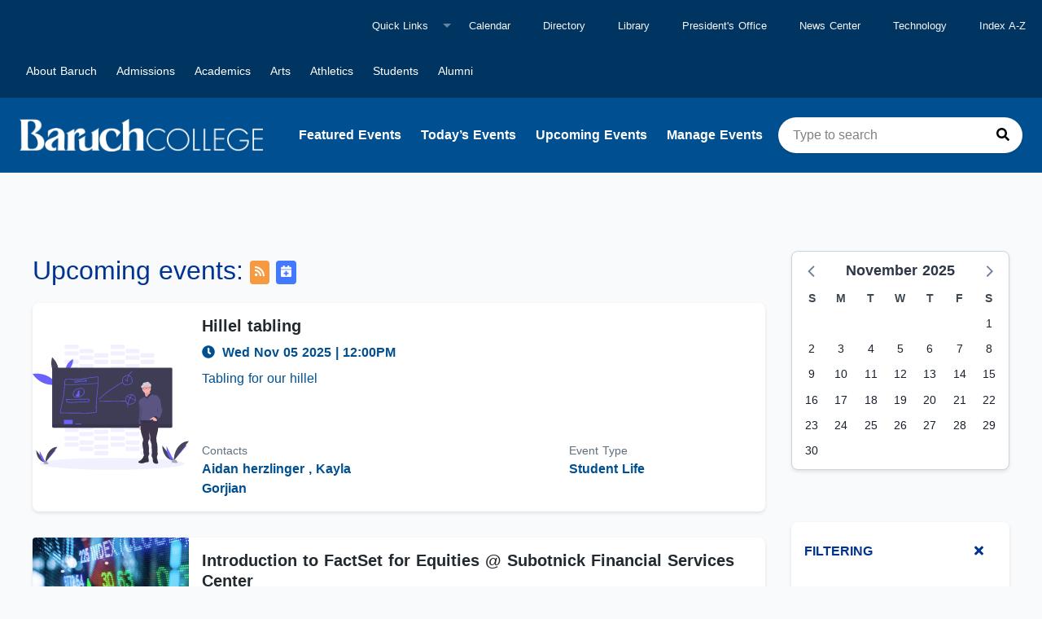

--- FILE ---
content_type: text/css
request_url: https://www.baruch.cuny.edu/coursedog/coursedog-bc.css
body_size: 1516
content:
/*Custom CSS for Baruch Top/Utility Header on coursedog css */
nav {
  width: 100%;
}

.cunynav {
/*  overflow: hidden;*/
  background-color: #003461;
  display: block;
  /* height: 64px; */
/*  height: 68px;*/
  height: 120px;
}

@media screen and (max-width: 1028px) {
  .cunynav {
    height: initial;
  }
}
.cunynav a,
.cunynav button {
  float: left;
  color: #ffffff;
/*  text-align: center;*/
/*  padding: 14px 16px;*/
padding: 14px 12px;
  text-decoration: none;
/*  padding: 0.8375rem 0.6375rem;*/
  font-size: .9rem;
  font-family: futura-pt-1,futura-pt-2,sans-serif;
}

.cunynav a:hover {
/*  color: #003461;*/
/*  background-color: #ffffff;*/
}
.cunynav-left a:hover {
  color: #003461;
  background-color: #ffffff;
}


.cunynav-right {
/*  float: right;*/
}

.cunynav-left {
float: left;
width: 100%;
background-color: #003461;
padding-left: 20px;
}
/* footer*/
footer h2.block {
display:none!important;
}
footer ul.list-reset {
  min-width: 105px;
}
footer .block.mb-8.px-4.text-left.w-full {
  justify-content: space-evenly;
  display: inline-flex!important;
}

/* quicklinks */
.mobile-tab {
  display: block;
  padding: 0.7rem;
  background: #085394;
  width: 100%;
  text-align: center;
  color: white;
  border: none;
  border-bottom: 1px solid #555;
}
@media screen and (min-width: 1029px) {
  .mobile-tab {
    display: none;
  }
}
.mobile-tab.highlight {
  border-bottom: 2px solid #f89828;
}
ul.dropdown {
  float: right;
  position: relative;
  z-index: 14;
  display: none;
  margin: 0;
  padding: 0;
  background: #085394;
}

@media screen and (max-width: 1028px) {
  ul.dropdown.highlight {
    display: block;
  }
}

ul.dropdown li {
  display: block;
  float: left;
  margin: 0;
  padding: 5px 15px;
}
@media screen and (max-width: 1028px) {
  ul.dropdown li {
    width: 100%;
  }
}
ul.dropdown li:hover {
/*  background: #1176d9;*/
}
ul.dropdown li a {
  color: white;
  font-family: Tahoma, Geneva, sans-serif;
  font-weight: normal;
}
@media screen and (max-width: 1028px) {
  ul.dropdown li a {
    font-size: 16px;
    display: block;
    width: 150px;
    margin: 0 auto;
    float: none;
    padding: 5px 0;
  }
}
ul.dropdown .has-submenu {
/*  margin: 0;
  padding-left: 0;
  padding-right: 0;*/
}
ul.dropdown .has-submenu:hover {
  background: transparent;
}
ul.dropdown .has-submenu .submenu {
  margin-top: 12px;
}

ul.dropdown .has-submenu .submenu li {
  text-align: left;
}
@media screen and (max-width: 1028px) {
  ul.dropdown .has-submenu .submenu li {
    padding: 0;
  }
}
ul.dropdown .has-submenu .submenu li a {
/*  padding-left: 15px;*/
  padding: 10px 0 10px 35px;
}
@media screen and (max-width: 1028px) {
  ul.dropdown .has-submenu .submenu li a {
    padding-left: 0;
  }
}
ul.dropdown .has-submenu .submenu a:before {
  content: '-';
  display: inline-block;
  margin: 0 8px 0 0;
}
@media screen and (min-width: 1029px) {
  ul.dropdown .has-submenu .submenu a:before {
    content: none;
  }
}
@media screen and (max-width: 1028px) {
  .top-nav-wrapper .top_nav {
    display: none;
  }
}
ul.top_nav {
  float: right;
  margin: 0;
  position: relative;
  padding: 0;
}
@media screen and (min-width: 1029px) {
  ul.top_nav {
    display: block;
  }
}
@media screen and (max-width: 1028px) {
  ul.top_nav {
    float: none;
  }
}
ul.top_nav li {
  display: block;
  float: left;
  margin: 0;
  /*padding: 10px 15px;
  */padding: 8px 8px;

}
@media screen and (max-width: 1028px) {
  ul.top_nav li {
    width: 100%;
    text-align: center;
  }
}
ul.top_nav li:hover,
ul.top_nav li:focus {
  background: #1176d9;
}
ul.top_nav li:hover:first-child,
 ul.top_nav li:focus:first-child {
  background: #033f73;
}
ul.top_nav li button {
  border: none;
  background: transparent;
}
ul.top_nav li button, ul.top_nav li a {
  font-weight: normal;
  font-size: 13px;
}
@media screen and (min-width: 1029px) {
  ul.top_nav li button, ul.top_nav li a {
    color: #f5f5f5;
  }
}
@media screen and (max-width: 1028px) {
  ul.top_nav li button, ul.top_nav li a {
    font-size: 18px;
  }
}
ul.top_nav li.focus .dropdown {
  display: block;
}
ul.top_nav li .dropdown {
  display: none;
  width: 160px;
  margin: 0;
  overflow: visible;
  position: absolute;
  top: 64px;
  left: 0;
  z-index: 11;
  background: #033f73;
  padding: 0;
}
ul.top_nav li .dropdown li a {
  margin: 0;
  padding: 0;

}
ul.top_nav li .dropdown .has-submenu {
  margin: 0;
  padding: 0;
}
ul.top_nav li .dropdown .has-submenu > a {
/*  padding: 10px 0;*/
  padding: 10px 17px;
}
ul.top_nav li .dropdown .has-submenu a:hover {
  background: #1176d9;
}
ul.top_nav li .dropdown .submenu {
  margin: 0;
  padding: 0;
}
ul.top_nav li .dropdown .submenu * {
  margin: 0;
  padding: 0;
}
ul.top_nav li .dropdown .submenu a:hover {
  background: transparent;
}
ul.top_nav li .dropdown .submenu li {
  /* padding-left: 20px; */
}
ul.top_nav li .dropdown li {
  float: none;
  font-size: 13px;
  line-height: 1em;
   display:-webkit-box;
   display:-ms-flexbox;
   display:flex;
   -webkit-box-orient: vertical;
   -webkit-box-direction: normal;
       -ms-flex-direction: column;
           flex-direction: column;
/*  width: 100%;*/
  padding: 10px 17px;
}
ul.top_nav li .dropdown li:hover {
  background: #1176d9;
}
ul.top_nav li .dropdown li:hover.has-submenu,
ul.top_nav li .dropdown li:hover.has-submenu ul.submenu 
{
  background: transparent;
}
ul.top_nav li .dropdown li a {
/*  display: block;
  padding: 0;*/
}
ul.top_nav .has-sub-menu:hover > .submenu {
  display: block;
}
ul.top_nav .has-dropdown {
  cursor: pointer;
  /* padding-top: 21px; */
}
ul.top_nav .has-dropdown:hover > .dropdown {
  display: block;
}
ul.top_nav .has-dropdown:after {
  border: inset 5px;
  content: "";
  display: inline-block;
  height: 0;
  width: 0;
  border-color: rgba(255, 255, 255, 0.4) transparent transparent transparent;
  border-top-style: solid;
  position: relative;
  top: 14px;
  left: 6px;
}

--- FILE ---
content_type: application/javascript; charset=UTF-8
request_url: https://baruch.event.cuny.edu/_nuxt/daca242.js
body_size: 3951
content:
(window.webpackJsonp=window.webpackJsonp||[]).push([[0],{1113:function(t,e,n){"use strict";e.__esModule=!0,e.staticRenderFns=e.render=void 0;e.render=function(){var t=this,e=t._self._c;return e("div",{staticClass:"flex w-full mt-16 flex-col justify-center items-center text-grey-dark"},[t.showDefaultEventImage?e("img",{staticClass:"h-64",attrs:{src:t.defaultEventImage,"aria-hidden":"true"}}):t.showNotFoundPlaceholder?e("NotFound"):t._e(),t._v(" "),e("h1",{staticClass:"mt-8 text-3xl text-theme"},[t._t("default")],2)],1)},e.staticRenderFns=[]},1229:function(t,e,n){"use strict";var r=n(1113);n.o(r,"render")&&n.d(e,"render",(function(){return r.render})),n.o(r,"staticRenderFns")&&n.d(e,"staticRenderFns",(function(){return r.staticRenderFns}))},915:function(t,e,n){"use strict";n.r(e);var r=n(916),o=n.n(r);for(var c in r)["default"].indexOf(c)<0&&function(t){n.d(e,t,(function(){return r[t]}))}(c);e.default=o.a},916:function(t,e,n){"use strict";n(7),n(5),n(4),n(8),n(9);var r=n(2);e.__esModule=!0,e.default=void 0,n(88),n(19);var o=r(n(13)),c=n(39),d=r(n(938)),l=r(n(939)),f=r(n(940)),v=r(n(941)),m=r(n(942)),h=n(69),y=r(n(500)),O=r(n(230));function _(t,e){var n=Object.keys(t);if(Object.getOwnPropertySymbols){var r=Object.getOwnPropertySymbols(t);e&&(r=r.filter((function(e){return Object.getOwnPropertyDescriptor(t,e).enumerable}))),n.push.apply(n,r)}return n}function w(t){for(var e=1;e<arguments.length;e++){var n=null!=arguments[e]?arguments[e]:{};e%2?_(Object(n),!0).forEach((function(e){(0,o.default)(t,e,n[e])})):Object.getOwnPropertyDescriptors?Object.defineProperties(t,Object.getOwnPropertyDescriptors(n)):_(Object(n)).forEach((function(e){Object.defineProperty(t,e,Object.getOwnPropertyDescriptor(n,e))}))}return t}e.default={components:{LocationInfo:d.default,DateTimeInfo:l.default,OrganizerInfo:v.default,EventTypeInfo:f.default,ContactInfo:m.default,EventPlaceholder:function(){return n.e(7).then(n.bind(null,970))}},props:{meeting:{type:O.default,required:!0},event:{type:y.default,required:!0},showImage:{type:Boolean,default:!0}},computed:w(w(w({},(0,c.mapGetters)("settings",["timezone"])),(0,c.mapState)("events",["types"])),{},{ariaLabel:function(){return"Event name: ".concat(this.event.displayName)},usePlaceholder:function(){return this.$store.getters["settings/all"].useDefaultEventImage},defaultEventImage:function(){var t=this;return(this.types.find((function(e){return e.name===t.event.type}))||{}).defaultImage||this.$store.getters["settings/all"].defaultEventImage},eventImage:function(){return this.event.imageURL},eventLink:function(){return"/events/".concat(this.event.id,"/").concat(this.meeting.id)},description:function(){return this.event.description?this.event.description.length>150?this.event.description.substr(0,150)+"...":this.event.description:""},date:function(){return(0,h.getMeetingsParsedDateAndTime)(this.meeting,this.timezone)},showEventImage:function(){return this.showImage&&this.eventImage},showDefaultEventImage:function(){return this.showImage&&this.usePlaceholder&&this.defaultEventImage},showEventImagePlaceholder:function(){return this.showImage&&this.usePlaceholder}})}},917:function(t,e,n){"use strict";n.r(e);var r=n(918),o=n.n(r);for(var c in r)["default"].indexOf(c)<0&&function(t){n.d(e,t,(function(){return r[t]}))}(c);e.default=o.a},918:function(t,e,n){"use strict";n(7),n(5),n(4),n(8),n(9);var r=n(2);e.__esModule=!0,e.default=void 0;var o=r(n(13)),c=n(39);function d(t,e){var n=Object.keys(t);if(Object.getOwnPropertySymbols){var r=Object.getOwnPropertySymbols(t);e&&(r=r.filter((function(e){return Object.getOwnPropertyDescriptor(t,e).enumerable}))),n.push.apply(n,r)}return n}function l(t){for(var e=1;e<arguments.length;e++){var n=null!=arguments[e]?arguments[e]:{};e%2?d(Object(n),!0).forEach((function(e){(0,o.default)(t,e,n[e])})):Object.getOwnPropertyDescriptors?Object.defineProperties(t,Object.getOwnPropertyDescriptors(n)):d(Object(n)).forEach((function(e){Object.defineProperty(t,e,Object.getOwnPropertyDescriptor(n,e))}))}return t}e.default={props:{roomId:{type:String,required:!0}},computed:l(l({},(0,c.mapGetters)("locations",["getLocation"])),{},{location:function(){return this.getLocation(this.roomId)},mapLink:function(){var t=this.location,e=t.building,n=t.addressLine1,r=t.city,o=t.state,c=t.zipcode;return!!(e&&n&&r&&o&&c)&&"https://www.google.com/maps/search/?api=1&query=".concat(e,"+").concat(n,"+").concat(r,"+").concat(o,"+").concat(c)}}),methods:{openMap:function(){window.open(this.mapLink,"_blank")}}}},919:function(t,e,n){"use strict";n.r(e);var r=n(920),o=n.n(r);for(var c in r)["default"].indexOf(c)<0&&function(t){n.d(e,t,(function(){return r[t]}))}(c);e.default=o.a},920:function(t,e,n){"use strict";n(7),n(5),n(4),n(8),n(9);var r=n(2);e.__esModule=!0,e.default=void 0;var o=r(n(13)),c=n(39);function d(t,e){var n=Object.keys(t);if(Object.getOwnPropertySymbols){var r=Object.getOwnPropertySymbols(t);e&&(r=r.filter((function(e){return Object.getOwnPropertyDescriptor(t,e).enumerable}))),n.push.apply(n,r)}return n}function l(t){for(var e=1;e<arguments.length;e++){var n=null!=arguments[e]?arguments[e]:{};e%2?d(Object(n),!0).forEach((function(e){(0,o.default)(t,e,n[e])})):Object.getOwnPropertyDescriptors?Object.defineProperties(t,Object.getOwnPropertyDescriptors(n)):d(Object(n)).forEach((function(e){Object.defineProperty(t,e,Object.getOwnPropertyDescriptor(n,e))}))}return t}e.default={props:{orgId:{type:String,required:!0},tooltipLocation:{type:String,default:"right-end"}},computed:l(l({},(0,c.mapGetters)("organizations",["getById"])),{},{organization:function(){return this.getById(this.orgId)}})}},925:function(t,e,n){"use strict";n.r(e);var r=n(945),o=n(915);for(var c in o)["default"].indexOf(c)<0&&function(t){n.d(e,t,(function(){return o[t]}))}(c);n(951);var d=n(3),component=Object(d.a)(o.default,r.render,r.staticRenderFns,!1,null,null,null);e.default=component.exports},926:function(t,e,n){"use strict";e.__esModule=!0,e.staticRenderFns=e.render=void 0;e.render=function(){var t=this,e=t._self._c;return e("div",{staticClass:"card xl:min-h-64",attrs:{"aria-label":"Event card for ".concat(t.event.displayName," event"),"data-test":"event-card"},on:{click:function(e){return t.$router.push(t.eventLink)}},nativeOn:{keyup:function(e){return!e.type.indexOf("key")&&t._k(e.keyCode,"enter",13,e.key,"Enter")?null:t.$router.push(t.eventLink)}}},[t.showEventImage?e("img",{staticClass:"card-event-image",attrs:{alt:"Image of ".concat(t.event.displayName),src:t.eventImage}}):t.showDefaultEventImage?e("div",{staticClass:"card-event-image",style:"background-image: url('".concat(t.defaultEventImage,"')"),attrs:{"aria-hidden":"true"}}):t.showEventImagePlaceholder?e("div",{staticClass:"h-48 md:h-auto md:w-48 overflow-hidden relative"},[e("EventPlaceholder",{staticClass:"w-48 h-48 pin absolute m-auto"})],1):t._e(),t._v(" "),e("div",{staticClass:"card-content flex-col"},[e("nuxt-link",{staticClass:"text-black font-bold text-xl mt-0 mb-2 hover:underline leading-tight",attrs:{id:t.meeting.id,"aria-label":t.ariaLabel,to:t.eventLink}},[t._v("\n      "+t._s(t.event.displayName)+"\n    ")]),t._v(" "),e("DateTimeInfo",{attrs:{date:t.date}}),t._v(" "),t.meeting.roomId?e("LocationInfo",{attrs:{"room-id":t.meeting.roomId}}):t._e(),t._v(" "),e("p",{staticClass:"text-theme-darkest text-base max-w-md md:mb-auto",attrs:{"data-test":"event-description"}},[t._v("\n      "+t._s(t.description)+"\n    ")]),t._v(" "),e("div",{staticClass:"md:flex w-full flex-row-reverse items-start justify-between mt-3",on:{click:function(t){t.stopPropagation()}}},[t.event.type?e("EventTypeInfo",{staticClass:"md:w-1/3",attrs:{type:t.event.type,"tooltip-location":"top-end"}}):t._e(),t._v(" "),e("client-only",[t.event.contacts&&t.event.contacts.length?e("ContactInfo",{staticClass:"md:w-1/3",attrs:{event:t.event,contacts:t.event.contacts,"tooltip-location":"top-end"}}):t._e(),t._v(" "),t.event.organization?e("OrganizerInfo",{staticClass:"md:w-1/3",attrs:{"org-id":t.event.organization,"tooltip-location":"top-end"}}):t._e()],1)],1)],1)])},e.staticRenderFns=[]},927:function(t,e,n){"use strict";e.__esModule=!0,e.staticRenderFns=e.render=void 0;e.render=function(){var t=this,e=t._self._c;return e("p",{staticClass:"mb-2 text-grey-darker"},[e("AppIcon",{staticClass:"mr-1",attrs:{icon:"map-marker-alt"}}),t._v(" "),t.location?[t._v("\n    "+t._s(t.location.room)+"\n    "),t._v(" "),t.mapLink?e("button",{staticClass:"text-theme font-semibold",attrs:{type:"button"},on:{click:function(e){return e.stopPropagation(),e.preventDefault(),t.openMap.apply(null,arguments)}}},[t._v("\n      See map\n    ")]):t._e()]:[t._v("Location not specified")]],2)},e.staticRenderFns=[]},928:function(t,e,n){"use strict";e.__esModule=!0,e.staticRenderFns=e.render=void 0;e.render=function(t,e){return t("p",{staticClass:"mb-2 mr-4 text-theme-dark font-semibold",attrs:{"data-test":"event-date-time"}},[t("AppIcon",{staticClass:"mr-1",attrs:{icon:"clock"}}),e._v(" "),t("span",{attrs:{"aria-label":"Event date is ".concat(e.props.date.startDate)}},[e._v("\n    "+e._s(e.props.date.startDate)+"\n  ")]),e._v(" "),t("span",{directives:[{name:"show",rawName:"v-show",value:e.props.date.time,expression:"props.date.time"}],attrs:{"aria-label":"Event starts at ".concat(e.props.date.time)}},[t("span",{attrs:{"aria-hidden":"true"}},[e._v("|")]),e._v("\n    "+e._s(e.props.date.time)+"\n  ")]),e._v(" "),t("span",{directives:[{name:"show",rawName:"v-show",value:e.props.date.endTime,expression:"props.date.endTime"}],attrs:{"aria-label":"Event ends at ".concat(e.props.date.time)}},[e._v("\n    – "+e._s(e.props.date.endTime)+"\n  ")]),e._v(" "),t("span",{directives:[{name:"show",rawName:"v-show",value:e.props.date.endDate!==e.props.date.startDate,expression:"props.date.endDate !== props.date.startDate"}]},[e._v(" | "+e._s(e.props.date.endDate))])],1)},e.staticRenderFns=[]},929:function(t,e,n){"use strict";n(7),n(5),n(4),n(8),n(9);var r=n(2);e.__esModule=!0,e.staticRenderFns=e.render=void 0;var o=r(n(13));function c(t,e){var n=Object.keys(t);if(Object.getOwnPropertySymbols){var r=Object.getOwnPropertySymbols(t);e&&(r=r.filter((function(e){return Object.getOwnPropertyDescriptor(t,e).enumerable}))),n.push.apply(n,r)}return n}function d(t){for(var e=1;e<arguments.length;e++){var n=null!=arguments[e]?arguments[e]:{};e%2?c(Object(n),!0).forEach((function(e){(0,o.default)(t,e,n[e])})):Object.getOwnPropertyDescriptors?Object.defineProperties(t,Object.getOwnPropertyDescriptors(n)):c(Object(n)).forEach((function(e){Object.defineProperty(t,e,Object.getOwnPropertyDescriptor(n,e))}))}return t}e.render=function(t,e){return t("div",{staticClass:"flex items-start flex-col",class:e.data.staticClass,attrs:{"data-test":"event-type"}},[t("label",{staticClass:"block mt-1 text-sm text-grey-darker"},[e._v("Event Type")]),e._v(" "),t("client-only",[t("NuxtLink",{staticClass:"font-semibold text-theme-dark hover:text-theme-light",attrs:{to:{name:"search",query:d({type:e.props.type},"Academic"===e.props.type&&{academicEvents:"Yes"})},"aria-labeledby":"type-"+e.props.type}},[e._v("\n      "+e._s(e.props.type)+"\n    ")])],1)],1)},e.staticRenderFns=[]},930:function(t,e,n){"use strict";e.__esModule=!0,e.staticRenderFns=e.render=void 0,n(19);e.render=function(){var t=this,e=t._self._c;return t.organization?e("div",{staticClass:"mr-2",attrs:{"data-test":"organisation"}},[e("label",{staticClass:"block mt-1 text-sm text-grey-darker"},[t._v("Organized by")]),t._v(" "),e("NuxtLink",{staticClass:"font-semibold text-theme-dark hover:text-theme-light",attrs:{to:{name:"search",query:{organization:t.orgId}},"aria-labeledby":"org-"+t.orgId}},[t._v("\n    "+t._s(t.organization.name)+"\n  ")])],1):t._e()},e.staticRenderFns=[]},931:function(t,e,n){"use strict";e.__esModule=!0,e.staticRenderFns=e.render=void 0,n(19);e.render=function(t,e){return t("div",{class:["mr-2",e.data.staticClass]},[t("label",{staticClass:"block mt-1 text-sm text-grey-darker"},[e._v("Contacts")]),e._v(" "),e._l(e.props.contacts,(function(n,r){return t("span",{key:r,staticClass:"font-semibold text-theme-dark"},[t("client-only",[t("AppTooltip",{scopedSlots:e._u([{key:"tooltip",fn:function(){return[t("div",{staticClass:"flex flex-col bg-grey-lightest p-4 shadow"},[t("span",{staticClass:"text-lg font-semibold text-grey-darkest"},[e._v("\n              "+e._s(n.name)+"\n            ")]),e._v(" "),t("div",{staticClass:"mt-2"},[t("AppIcon",{staticClass:"mr-2 text-theme",attrs:{icon:"envelope"}}),e._v(" "),t("span",{staticClass:"text-theme-darker text-base"},[e._v("\n                "+e._s(n.email)+"\n              ")])],1),e._v(" "),t("div",{staticClass:"mt-2"},[t("AppIcon",{staticClass:"mr-2 text-theme",attrs:{icon:"phone"}}),e._v(" "),t("span",{staticClass:"text-theme-darker text-base"},[e._v("\n                "+e._s(n.phone)+"\n              ")])],1)])]},proxy:!0}],null,!0)},[t("span",{staticClass:"cursor-pointer",attrs:{"aria-label":"\n              Contact name: ".concat(n.name,",\n              Email: ").concat(n.email||"Not provided",",\n              Contact phone number: ").concat(n.phone||"Not provided","\n          ")}},[e._v("\n          "+e._s(n.name)+"\n          "),r!==e.props.contacts.length-1&&e.props.contacts.length>1?[e._v(",\n          ")]:e._e()],2)])],1)],1)}))],2)},e.staticRenderFns=[]},932:function(t,e,n){var content=n(952);content.__esModule&&(content=content.default),"string"==typeof content&&(content=[[t.i,content,""]]),content.locals&&(t.exports=content.locals);(0,n(18).default)("65030f54",content,!0,{sourceMap:!1})},938:function(t,e,n){"use strict";n.r(e);var r=n(946),o=n(917);for(var c in o)["default"].indexOf(c)<0&&function(t){n.d(e,t,(function(){return o[t]}))}(c);var d=n(3),component=Object(d.a)(o.default,r.render,r.staticRenderFns,!1,null,null,null);e.default=component.exports},939:function(t,e,n){"use strict";n.r(e);var r=n(947),o=n(3),component=Object(o.a)({},r.render,r.staticRenderFns,!0,null,null,null);e.default=component.exports},940:function(t,e,n){"use strict";n.r(e);var r=n(948),o=n(3),component=Object(o.a)({},r.render,r.staticRenderFns,!0,null,null,null);e.default=component.exports},941:function(t,e,n){"use strict";n.r(e);var r=n(949),o=n(919);for(var c in o)["default"].indexOf(c)<0&&function(t){n.d(e,t,(function(){return o[t]}))}(c);var d=n(3),component=Object(d.a)(o.default,r.render,r.staticRenderFns,!1,null,null,null);e.default=component.exports},942:function(t,e,n){"use strict";n.r(e);var r=n(950),o=n(3),component=Object(o.a)({},r.render,r.staticRenderFns,!0,null,null,null);e.default=component.exports},945:function(t,e,n){"use strict";var r=n(926);n.o(r,"render")&&n.d(e,"render",(function(){return r.render})),n.o(r,"staticRenderFns")&&n.d(e,"staticRenderFns",(function(){return r.staticRenderFns}))},946:function(t,e,n){"use strict";var r=n(927);n.o(r,"render")&&n.d(e,"render",(function(){return r.render})),n.o(r,"staticRenderFns")&&n.d(e,"staticRenderFns",(function(){return r.staticRenderFns}))},947:function(t,e,n){"use strict";var r=n(928);n.o(r,"render")&&n.d(e,"render",(function(){return r.render})),n.o(r,"staticRenderFns")&&n.d(e,"staticRenderFns",(function(){return r.staticRenderFns}))},948:function(t,e,n){"use strict";var r=n(929);n.o(r,"render")&&n.d(e,"render",(function(){return r.render})),n.o(r,"staticRenderFns")&&n.d(e,"staticRenderFns",(function(){return r.staticRenderFns}))},949:function(t,e,n){"use strict";var r=n(930);n.o(r,"render")&&n.d(e,"render",(function(){return r.render})),n.o(r,"staticRenderFns")&&n.d(e,"staticRenderFns",(function(){return r.staticRenderFns}))},950:function(t,e,n){"use strict";var r=n(931);n.o(r,"render")&&n.d(e,"render",(function(){return r.render})),n.o(r,"staticRenderFns")&&n.d(e,"staticRenderFns",(function(){return r.staticRenderFns}))},951:function(t,e,n){"use strict";n(932)},952:function(t,e,n){var r=n(17)((function(i){return i[1]}));r.push([t.i,".card-event-image {\n  height: 12rem;\n  flex: none;\n  background-size: cover;\n  border-top-left-radius: .25rem;\n  border-top-right-radius: .25rem;\n  text-align: center;\n  overflow: hidden;\n  background-position: center;\n}\n@media (min-width: 768px) {\n.card-event-image {\n    height: 12rem;\n    width: 12rem;\n    border-top-left-radius: 0;\n    border-top-right-radius: 0;\n    border-top-left-radius: .25rem;\n    border-bottom-left-radius: .25rem;\n}\n}\n",""]),r.locals={},t.exports=r},965:function(t,e,n){"use strict";n.r(e);var r=n(1229),o=n(974);for(var c in o)["default"].indexOf(c)<0&&function(t){n.d(e,t,(function(){return o[t]}))}(c);var d=n(3),component=Object(d.a)(o.default,r.render,r.staticRenderFns,!1,null,null,null);e.default=component.exports},966:function(t,e,n){"use strict";e.__esModule=!0,e.default=void 0,n(31);e.default={props:{results:{type:Array,required:!0}},data:function(){return{perPage:20,currentPage:1}},computed:{paginatedResults:function(){var t=(this.currentPage-1)*this.perPage,e=this.currentPage*this.perPage;return this.results.slice(t,e>this.results.length?this.results.length:e)},totalPages:function(){return Math.ceil(this.results.length/20)}},methods:{updatePage:function(t){this.currentPage=t}},render:function(){return this.$scopedSlots.default({paginatedResults:this.paginatedResults,updatePage:this.updatePage,perPage:this.perPage,currentPage:this.currentPage,totalPages:this.totalPages})}}},974:function(t,e,n){"use strict";n.r(e);var r=n(975),o=n.n(r);for(var c in r)["default"].indexOf(c)<0&&function(t){n.d(e,t,(function(){return r[t]}))}(c);e.default=o.a},975:function(t,e,n){"use strict";n(7),n(5),n(4),n(8),n(9);var r=n(2);e.__esModule=!0,e.default=void 0;var o=r(n(13)),c=n(39),d=r(n(521));function l(t,e){var n=Object.keys(t);if(Object.getOwnPropertySymbols){var r=Object.getOwnPropertySymbols(t);e&&(r=r.filter((function(e){return Object.getOwnPropertyDescriptor(t,e).enumerable}))),n.push.apply(n,r)}return n}function f(t){for(var e=1;e<arguments.length;e++){var n=null!=arguments[e]?arguments[e]:{};e%2?l(Object(n),!0).forEach((function(e){(0,o.default)(t,e,n[e])})):Object.getOwnPropertyDescriptors?Object.defineProperties(t,Object.getOwnPropertyDescriptors(n)):l(Object(n)).forEach((function(e){Object.defineProperty(t,e,Object.getOwnPropertyDescriptor(n,e))}))}return t}e.default={components:{NotFound:d.default},computed:f(f({},(0,c.mapGetters)("settings",["defaultEventImage","noEventsNoImage"])),{},{showDefaultEventImage:function(){return!this.noEventsNoImage&&this.defaultEventImage},showNotFoundPlaceholder:function(){return!this.noEventsNoImage&&!this.defaultEventImage}})}}}]);

--- FILE ---
content_type: application/javascript
request_url: https://www.baruch.cuny.edu/coursedog/coursedog-bc.js
body_size: 574
content:
/*Custom jQuery for Baruch Top/Utility Header on coursedog css */



jQuery(document).ready (function(){

//JS for coursedog top menu - beta
/* move login dropwdown to main menu in mobile */
jQuery('.dropdown').clone().appendTo('.mobile-top');
jQuery('.appended-links').html(jQuery('.top_nav').html());

  /* Moves top nav into mobile nav and configures it to display correctly */
jQuery('.appended-links').html(jQuery('.menu-on-top-wrapper > ul').html());
  //// jQuery('.department-top-menu li').addClass('nav-item');


  function topBarToggle(e) {
    jQuery(this).next('.dropdown').slideToggle();
       jQuery(window).on('resize load', function () {
          if (jQuery(window).width() > 1028) {
            jQuery('.mobile-top .dropdown').hide();
          }
      });
      if (jQuery('.menu-collapse-button').hasClass('active')) {
        jQuery('.menu-collapse-button').removeClass('active');
        jQuery('.menu-collapse-button').attr('aria-expanded', 'false');
        jQuery('.col-right > nav').removeClass('expanded');
        jQuery('.col-right>nav').attr('aria-hidden', 'true');
        jQuery('html').removeClass('fixed');
        jQuery('html').removeClass('expanded');
      }
  }

  jQuery('.mobile-tab').click(function (){
    jQuery(this).toggleClass('highlight');
  });
  jQuery('.mobile-tab').click(topBarToggle);

});


--- FILE ---
content_type: application/javascript; charset=UTF-8
request_url: https://baruch.event.cuny.edu/_nuxt/e6c76a4.js
body_size: 2460
content:
(window.webpackJsonp=window.webpackJsonp||[]).push([[4],{1089:function(e,t,n){"use strict";n.r(t);var r=n(1090),o=n.n(r);for(var c in r)["default"].indexOf(c)<0&&function(e){n.d(t,e,(function(){return r[e]}))}(c);t.default=o.a},1090:function(e,t,n){"use strict";n(7),n(5),n(8),n(9);var r=n(2);t.__esModule=!0,t.default=void 0,n(20),n(4),n(72);var o=r(n(22)),c=r(n(13)),d=n(39),l=n(70),f=r(n(925)),m=r(n(965)),v=r(n(966)),h=n(69),y=r(n(933)),x=r(n(934));function O(e,t){var n=Object.keys(e);if(Object.getOwnPropertySymbols){var r=Object.getOwnPropertySymbols(e);t&&(r=r.filter((function(t){return Object.getOwnPropertyDescriptor(e,t).enumerable}))),n.push.apply(n,r)}return n}function _(e){for(var t=1;t<arguments.length;t++){var n=null!=arguments[t]?arguments[t]:{};t%2?O(Object(n),!0).forEach((function(t){(0,c.default)(e,t,n[t])})):Object.getOwnPropertyDescriptors?Object.defineProperties(e,Object.getOwnPropertyDescriptors(n)):O(Object(n)).forEach((function(t){Object.defineProperty(e,t,Object.getOwnPropertyDescriptor(n,t))}))}return e}t.default={components:{MeetingCard:f.default,PaginateResults:v.default,RssButton:y.default,ICalButton:x.default,NoEventsPlaceholder:m.default},head:function(){return{title:"Today’s Events: ".concat(this.schoolDisplayName," Events Calendar"),meta:[{hid:"description",name:"description",content:"Find Events"}]}},data:function(){return{loading:!1}},computed:_(_(_({},(0,d.mapGetters)("meetings",["byDate"])),(0,d.mapState)("settings",["schoolDisplayName"])),{},{meetings:function(){if(this.loading)return[];var e=(0,l.format)(new Date,"YYYY-MM-DD"),t=(this.$route.query||{}).academicEvents;return Object.values(this.byDate(e)).filter((function(e){return!(e.isSetup||e.isTeardown||e.private||"Yes"!==t)||"Academic"!==e.type}))},meetingsSorted:function(){return[].concat(this.meetings).sort(h.sortByDate)}}),watch:{"$route.query":{immediate:!1,deep:!0,handler:function(e){var t=this;return(0,o.default)(regeneratorRuntime.mark((function e(){var n,r;return regeneratorRuntime.wrap((function(e){for(;;)switch(e.prev=e.next){case 0:return n=t.$route.query||{},r=n.academicEvents,t.loading=!0,e.next=4,t.$store.dispatch("meetings/fetch",_(_({},(0,h.getCurrentDateParams)()),{},{academicEvents:r,clearExistingMeetings:!0}));case 4:t.loading=!1;case 5:case"end":return e.stop()}}),e)})))()}}},fetch:function(e){return(0,o.default)(regeneratorRuntime.mark((function t(){var n,r,o,c;return regeneratorRuntime.wrap((function(t){for(;;)switch(t.prev=t.next){case 0:return n=e.store,r=e.route,o=r.query||{},c=o.academicEvents,t.next=4,n.dispatch("meetings/fetch",_(_({},(0,h.getCurrentDateParams)()),{},{academicEvents:c,clearExistingMeetings:!0}));case 4:case"end":return t.stop()}}),t)})))()},mounted:function(){this.$announcer.set("".concat(this.$metaInfo.title," page has loaded"))}}},1209:function(e,t,n){"use strict";t.__esModule=!0,t.staticRenderFns=t.render=void 0;t.render=function(){var e=this,t=e._self._c;return t("PaginateResults",{attrs:{results:e.meetingsSorted},scopedSlots:e._u([{key:"default",fn:function(n){var r=n.paginatedResults,o=n.updatePage,c=n.perPage,d=n.currentPage,l=n.totalPages;return[t("section",[t("h1",{staticClass:"mb-4 font-light text-theme-darker md:flex justify-between items-center"},[t("span",{staticClass:"flex items-center"},[e._v("\n          Today’s events:\n          "),t("RssButton",{attrs:{source:"today"}}),e._v(" "),t("ICalButton",{attrs:{source:"today"}})],1),e._v(" "),e.meetings.length>c?t("AppPagination",{staticClass:"mt-4 md:mt-0",attrs:{"current-page":d,"total-pages":l},on:{"page-change":o}}):e._e()],1),e._v(" "),e.meetings.length||e.loading?e._e():t("NoEventsPlaceholder",[e._v("\n        No events today\n      ")]),e._v(" "),e.loading?t("div",[t("h1",{staticClass:"mt-8 text-3xl text-theme"},[e._v("\n          Loading...\n        ")])]):t("div",{attrs:{role:"group"}},e._l(r,(function(e){return t("MeetingCard",{key:e.id,attrs:{role:"listitem",meeting:e,event:e.event}})})),1)],1)]}}])})},t.staticRenderFns=[]},1442:function(e,t,n){"use strict";var r=n(1209);n.o(r,"render")&&n.d(t,"render",(function(){return r.render})),n.o(r,"staticRenderFns")&&n.d(t,"staticRenderFns",(function(){return r.staticRenderFns}))},897:function(e,t,n){"use strict";n.r(t);var r=n(1442),o=n(1089);for(var c in o)["default"].indexOf(c)<0&&function(e){n.d(t,e,(function(){return o[e]}))}(c);var d=n(3),component=Object(d.a)(o.default,r.render,r.staticRenderFns,!1,null,null,null);t.default=component.exports},933:function(e,t,n){"use strict";var r=n(2);t.__esModule=!0,t.default=void 0,t.getLinkHref=c;var o=r(n(71));n(4),n(228),n(36);n(14),t.default={functional:!0,props:{source:{type:String,default:"rss"},params:{type:Object,default:null}},render:function(e,t){var n=t.props;return e("a",{attrs:{href:c(n.source,n.params),target:"_blank",title:"Subscribe to the RSS feed"},class:"text-sm 1 ml-2 bg-orange hover:bg-orange-dark rounded text-white mt-1",style:"padding: 4px 6px;"},[e("AppIcon",{attrs:{icon:"rss"}})])}};function c(source,e){var t="/xml/".concat(source);return e&&Object.entries(e).filter((function(e){var t=(0,o.default)(e,2),n=t[0],r=t[1];return["organization","type","academicEvents"].includes(n)&&r})).forEach((function(e,n){var r=(0,o.default)(e,2),c=r[0],d=r[1];t+=0===n?"?":"&";var l=encodeURIComponent(d);t+="".concat(c,"=").concat(l)})),t}},934:function(e,t,n){"use strict";t.__esModule=!0,t.default=void 0,n(41),n(4);n(14);var r=n(70);t.default={functional:!0,props:{source:{type:String,default:"today"},params:{type:Object,default:null}},render:function(e,t){var n,d,l,f,m,v,h,y,x,O=t.props,_=t.parent;return e("a",{attrs:{href:c("search"!==O.source?O.source:(n=O.params,d=n.type?"type-".concat(o(n.type)):void 0,l=n.q?"search-".concat(o(n.q).replace(/\s/g,"_")):void 0,f=n.organization?"organization-".concat(o(n.organization)):void 0,m=n.year&&n.month&&n.day?"date-".concat((h=(v=n).year,y=v.month,x=v.day,(0,r.format)((0,r.parse)("".concat(h,"-").concat(y,"-").concat(x)),"YYYY-MM-DD"))):void 0,[d,l,f,m].filter(Boolean).join("-")),_.$store.state.settings.host),target:"_blank",title:"Add iCal Feed to Calendar"},class:"text-sm 1 ml-2 bg-blue hover:bg-blue-dark rounded text-white mt-1",style:"padding: 4px 6px;"},[e("AppIcon",{attrs:{icon:"calendar-plus"}})])}};function o(param){return param.replace(/\+/g,"%20")}function c(e,t){return"webcal://".concat(t,"/ical/").concat(encodeURIComponent(e),".ics")}}}]);

--- FILE ---
content_type: application/javascript; charset=UTF-8
request_url: https://baruch.event.cuny.edu/_nuxt/d5486e6.js
body_size: 106902
content:
(window.webpackJsonp=window.webpackJsonp||[]).push([[8],{118:function(n,r,e){"use strict";e.r(r);var o=e(119),t=e.n(o);for(var l in o)["default"].indexOf(l)<0&&function(n){e.d(r,n,(function(){return o[n]}))}(l);r.default=t.a},119:function(n,r,e){"use strict";e(5),e(4),e(8),e(9);var o=e(2);r.__esModule=!0,r.default=void 0,e(7),e(19);var t=o(e(13)),l=e(39),d=o(e(265)),c=o(e(521));function m(n,r){var e=Object.keys(n);if(Object.getOwnPropertySymbols){var o=Object.getOwnPropertySymbols(n);r&&(o=o.filter((function(r){return Object.getOwnPropertyDescriptor(n,r).enumerable}))),e.push.apply(e,o)}return e}function f(n){for(var r=1;r<arguments.length;r++){var e=null!=arguments[r]?arguments[r]:{};r%2?m(Object(e),!0).forEach((function(r){(0,t.default)(n,r,e[r])})):Object.getOwnPropertyDescriptors?Object.defineProperties(n,Object.getOwnPropertyDescriptors(e)):m(Object(e)).forEach((function(r){Object.defineProperty(n,r,Object.getOwnPropertyDescriptor(e,r))}))}return n}r.default={components:{NotFound:c.default},props:{error:{type:Object,required:!0}},computed:f(f({},(0,l.mapState)("settings",["settings","schoolDisplayName","school"])),{},{themeVariables:function(){var n=this;return Object.keys(this.settings||{}).reduce((function(r,e){var o="--".concat((0,d.default)(e));return f(f({},r),{},(0,t.default)({},o,n.settings[e]))}),{})},favicon:function(){return this.settings.favicon}}),head:function(){return{title:"".concat(this.schoolDisplayName," Events Calendar"),meta:[{charset:"utf-8"},{name:"author",content:"".concat(this.schoolDisplayName," Events Calendar")},{name:"viewport",content:"width=device-width, initial-scale=1"},{hid:"description",name:"description",content:"".concat(this.schoolDisplayName," Events Calendar: Featured Events")},{hid:"og:title",name:"og:title",content:"".concat(this.schoolDisplayName," Event Calendar")},{hid:"og:site_name",name:"og:site_name",content:"".concat(this.schoolDisplayName," Events Calendar")},{hid:"og:url",name:"og:url",content:"".concat(this.school,"-events.coursedog.com")},{hid:"og:description",name:"og:description",content:""},{hid:"og:type",name:"og:type",content:"website"},{hid:"og:image",name:"og:image",content:this.favicon},{hid:"og:image",name:"og:image",content:this.favicon}],link:[{rel:"icon",type:"image/x-icon",href:this.favicon}]}},mounted:function(){403===this.error.statusCode&&this.$store.state.auth.user&&("em"===this.$route.name?this.$router.push("/"):this.$router.push("/em"))}}},120:function(n,r,e){"use strict";e.r(r);var o=e(121),t=e.n(o);for(var l in o)["default"].indexOf(l)<0&&function(n){e.d(r,n,(function(){return o[n]}))}(l);r.default=t.a},121:function(n,r,e){"use strict";r.__esModule=!0,r.default=void 0;r.default={name:"NuxtLoading",data:function(){return{percent:0,show:!1,canSucceed:!0,reversed:!1,skipTimerCount:0,rtl:!1,throttle:200,duration:5e3,continuous:!1}},computed:{left:function(){return!(!this.continuous&&!this.rtl)&&(this.rtl?this.reversed?"0px":"auto":this.reversed?"auto":"0px")}},beforeDestroy:function(){this.clear()},methods:{clear:function(){clearInterval(this._timer),clearTimeout(this._throttle),clearTimeout(this._hide),this._timer=null},start:function(){var n=this;return this.clear(),this.percent=0,this.reversed=!1,this.skipTimerCount=0,this.canSucceed=!0,this.throttle?this._throttle=setTimeout((function(){return n.startTimer()}),this.throttle):this.startTimer(),this},set:function(n){return this.show=!0,this.canSucceed=!0,this.percent=Math.min(100,Math.max(0,Math.floor(n))),this},get:function(){return this.percent},increase:function(n){return this.percent=Math.min(100,Math.floor(this.percent+n)),this},decrease:function(n){return this.percent=Math.max(0,Math.floor(this.percent-n)),this},pause:function(){return clearInterval(this._timer),this},resume:function(){return this.startTimer(),this},finish:function(){return this.percent=this.reversed?0:100,this.hide(),this},hide:function(){var n=this;return this.clear(),this._hide=setTimeout((function(){n.show=!1,n.$nextTick((function(){n.percent=0,n.reversed=!1}))}),500),this},fail:function(n){return this.canSucceed=!1,this},startTimer:function(){var n=this;this.show||(this.show=!0),void 0===this._cut&&(this._cut=1e4/Math.floor(this.duration)),this._timer=setInterval((function(){n.skipTimerCount>0?n.skipTimerCount--:(n.reversed?n.decrease(n._cut):n.increase(n._cut),n.continuous&&(n.percent>=100||n.percent<=0)&&(n.skipTimerCount=1,n.reversed=!n.reversed))}),100)}},render:function(n){var r=n(!1);return this.show&&(r=n("div",{staticClass:"nuxt-progress",class:{"nuxt-progress-notransition":this.skipTimerCount>0,"nuxt-progress-failed":!this.canSucceed},style:{width:this.percent+"%",left:this.left}})),r}}},122:function(n,r,e){"use strict";e.r(r);var o=e(123),t=e.n(o);for(var l in o)["default"].indexOf(l)<0&&function(n){e.d(r,n,(function(){return o[n]}))}(l);r.default=t.a},123:function(n,r,e){"use strict";var o=e(2);r.__esModule=!0,r.default=void 0;var t=o(e(596)),l=o(e(458));r.default={components:{LayoutProvider:l.default,TheSidebar:t.default}}},124:function(n,r,e){"use strict";e.r(r);var o=e(125),t=e.n(o);for(var l in o)["default"].indexOf(l)<0&&function(n){e.d(r,n,(function(){return o[n]}))}(l);r.default=t.a},125:function(n,r,e){"use strict";e(7),e(5),e(8),e(9);var o=e(2);r.__esModule=!0,r.default=void 0,e(20),e(72),e(4),e(40),e(36),e(88),e(19),e(49),e(21);var t=o(e(22)),l=o(e(13)),d=e(39),c=o(e(522)),m=o(e(282)),f=o(e(285)),h=e(42),x=e(69),v=e(236);function k(n,r){var e=Object.keys(n);if(Object.getOwnPropertySymbols){var o=Object.getOwnPropertySymbols(n);r&&(o=o.filter((function(r){return Object.getOwnPropertyDescriptor(n,r).enumerable}))),e.push.apply(e,o)}return e}function w(n){for(var r=1;r<arguments.length;r++){var e=null!=arguments[r]?arguments[r]:{};r%2?k(Object(e),!0).forEach((function(r){(0,l.default)(n,r,e[r])})):Object.getOwnPropertyDescriptors?Object.defineProperties(n,Object.getOwnPropertyDescriptors(e)):k(Object(e)).forEach((function(r){Object.defineProperty(n,r,Object.getOwnPropertyDescriptor(e,r))}))}return n}r.default={data:function(){return{coursedogLink:"".concat("https://app.coursedog.com","/#/login"),isLoadingForm:!1,eventTypeForm:""}},computed:w(w(w(w(w(w(w({},(0,d.mapState)("events",["types"])),(0,d.mapState)("organizations",{orgs:"all"})),(0,d.mapState)("locations",["buildings","rooms"])),(0,d.mapState)("forms",{forms:"all"})),(0,d.mapGetters)("settings",["timezone","school","showAcademicEventFilter","publicEventForms","isUsersIpWhitelisted"])),(0,d.mapGetters)("events",["publicOpenEventTypes"])),{},{sortedTypes:function(){return[].concat(this.types).sort(v.sortAlphabetically)},sortedOrgs:function(){var n=Object.values(this.orgs);return[].concat(n).sort(v.sortAlphabetically).filter((function(n){return!1!==n.public}))},sortedBuildings:function(){var n=Object.values(this.buildings);return[].concat(n).sort(v.sortAlphabetically)},sortedRooms:function(){var n=this,r=[].concat(Object.values(this.rooms));return this.selectedBuildingsIds.length?r.filter((function(r){return n.selectedBuildingsIds.includes(r.buildingId)})).sort((0,v.sortAlphabeticallyByKey)("displayName")):r.sort((0,v.sortAlphabeticallyByKey)("displayName"))},selectedDate:function(){var n,r=null!==(n=this.$route.params)&&void 0!==n&&n.year?this.$route.params:this.$route.query||{},e=r.year,o=r.month,t=r.day;return e&&o&&t?[{key:"selected",highlight:{color:"blue",fillMode:"light"},dates:(0,x.parseDate)("".concat(e,"-").concat(this.formatDateVal(o),"-").concat(this.formatDateVal(t)),this.timezone)}]:[]},calendarAttributes:function(){return[{key:"today",highlight:{color:"blue",fillMode:"dark"},dates:[new Date]}].concat(this.selectedDate)},showAcademicEvents:function(){var n=this.$route.query.academicEvents;return n||"No"},selectedEventType:function(){var n=this.$route.query.type;if(n)return this.types.find((function(r){return r.name===n}))},selectedOrg:function(){var n=this.$route.query.organization;return this.orgs[n]},selectedBuildings:function(){var n=this.$route.query.buildings,r=n?n.split(","):[];return Object.values(this.buildings).filter((function(n){return r.includes(n.id)}))},selectedBuildingsIds:function(){return this.selectedBuildings.map((function(n){return n.id}))},selectedRooms:function(){var n=this.$route.query,r=n.rooms,e=n.buildings,o=r?r.split(","):[],t=e?e.split(","):[],l=t.length?function(n){return t.includes(n.buildingId)&&o.includes(n.id)}:function(n){return o.includes(n.id)};return Object.values(this.rooms).filter(l)},selectedRoomsIds:function(){return this.selectedRooms.map((function(n){return n.id}))},selectComponent:function(){return this.isRoomsPage?f.default:m.default},isRoomsPage:function(){return"rooms"===this.$route.name}}),mounted:function(){var n=this;return(0,t.default)(regeneratorRuntime.mark((function r(){return regeneratorRuntime.wrap((function(r){for(;;)switch(r.prev=r.next){case 0:return r.next=2,n.$store.dispatch("locations/fetchRooms",{school:n.school});case 2:case"end":return r.stop()}}),r)})))()},methods:{clearFilters:function(){this.$router.push({name:this.$route.name,params:this.$route.params,query:w({},(0,c.default)(this.$route.query,["academicEvents","type","organization","buildings","rooms"]))})},formatDateVal:function(){var n=arguments.length>0&&void 0!==arguments[0]?arguments[0]:"";return 1===n.length?"0".concat(n):n},pickDayByKeyboard:function(n){var r=n.year,e=n.month,label=n.label;"Enter"===n.event.code&&this.pickDay({year:r,month:e,label:label})},pickDay:function(n){var r=n.year,e=n.month,o=n.label;this.$router.push({name:"year-month-day",params:{year:r,month:e,day:o}})},updateQueryOnCurrentPage:function(n,r,e){this.$router.push({name:this.$route.name,params:this.$route.params,query:w(w({page:1},this.$route.query),{},(0,l.default)({},n,r?r[e]:void 0))})},getFilterValue:function(n,r){if(n)return Array.isArray(n)?n.map((function(q){return q[r]})).join(","):n[r]},createRouteQueryDataWithFilter:function(n){var filter=n.filter,r=n.filterValue,e=this.$route.params,o=e.day,t=e.month,d=e.year;return w(w({},this.$route.query),{},(0,l.default)({page:1,day:o,month:t,year:d},filter,r||void 0))},createRouteQueryDataWithFilterAndOverride:function(n){var filter=n.filter,r=n.filterValue,e=n.override,o=this.createRouteQueryDataWithFilter({filter:filter,filterValue:r});return e&&(o=w(w({},o),this.resetDependingFilters(e))),o},filterByProp:function(n,r,e){var o=this.getFilterValue(r,e);this.isRoomsPage?this.$router.push({query:this.createRouteQueryDataWithFilter({filter:n,filterValue:o})}):this.$router.push({name:"search",query:this.createRouteQueryDataWithFilter({filter:n,filterValue:o})})},filterByPropAndOverrideDependantFilter:function(n,r,e,o){var t=this.getFilterValue(r,e);this.$router.push({query:this.createRouteQueryDataWithFilterAndOverride({filter:n,filterValue:t,override:o})})},resetDependingFilters:function(n){var r=n.mainPropertyValue,e=n.mainPropertyId,o=void 0===e?"id":e,t=n.dependantFilterName,d=n.dependantFilterData,c=n.dependantRelationshipId,m=Array.isArray(r)?r.map((function(n){return n[o]})):[],f=m.length?d.map((function(n){return!!m.includes(n[c])&&n.id})).filter(Boolean):[];return f.length?(0,l.default)({},t,f.join(",")):(0,l.default)({},t,void 0)},goToEventTypeForm:function(n){var r=this;return(0,t.default)(regeneratorRuntime.mark((function e(){var o;return regeneratorRuntime.wrap((function(e){for(;;)switch(e.prev=e.next){case 0:return r.isLoadingForm=!0,e.next=3,r.$axios.$get((0,h.assembleUrl)("/:school/formsv2",{school:r.school,formType:"em",category:n.name}));case 3:(o=e.sent).data[0]&&r.$router.push({name:"events-request-form",params:{form:o.data[0].id}}),r.isLoadingForm=!1;case 6:case"end":return e.stop()}}),e)})))()},selectedFilterLabel:function(n){var r=n.allSelected,e=n.selectedItems,o=n.singularForm,t=n.pluralForm;return r?"All ".concat(t," selected"):1===e.length?"".concat(e.length," ").concat(o," selected"):"".concat(e.length," ").concat(t," selected")}}}},126:function(n,r,e){"use strict";e.r(r);var o=e(127),t=e.n(o);for(var l in o)["default"].indexOf(l)<0&&function(n){e.d(r,n,(function(){return o[n]}))}(l);r.default=t.a},127:function(n,r,e){"use strict";r.__esModule=!0,r.default=void 0,e(89),e(21),e(88),e(40),e(36),e(4),e(5),e(35),e(29),e(10),e(25);r.default={props:{options:{type:Array,required:!0},disabled:{type:Boolean,default:!1},placeholder:{type:String,default:"Select option"},value:{type:[Object,String,Number,Array],default:null},trackBy:{type:[String,Boolean],default:!1},multiple:{type:Boolean,default:!1},hideEmptyValue:{type:Boolean,default:!1},dataTest:{type:String,default:"app-select"}},computed:{normalizedOptions:function(){return this.options.map(this.normalizeOption)},normalizedValue:function(){return this.multiple?Array.isArray(this.value)?this.value.map(this.normalizeOption):[]:this.normalizeOption(this.value)},isNonEmpty:function(){return this.multiple&&this.value?this.value.length:!!this.value}},methods:{getOption:function(n){var r=this;return this.trackBy?this.options.find((function(e){return e&&e[r.trackBy]===n})):n},normalizeOption:function(option){return this.trackBy?option&&option[this.trackBy]:option},isSelected:function(n){return!!this.value&&(this.multiple?this.normalizedValue.includes(n):this.normalizedValue===n)},update:function(n){var r=this;this.multiple?this.$emit("input",Array.from(this.$refs.select.querySelectorAll("option:checked")).map((function(n){return r.getOption(n.value)})).filter(Boolean)):this.$emit("input",this.getOption(n))}}}},128:function(n,r,e){"use strict";e.r(r);var o=e(129),t=e.n(o);for(var l in o)["default"].indexOf(l)<0&&function(n){e.d(r,n,(function(){return o[n]}))}(l);r.default=t.a},129:function(n,r,e){"use strict";var o=e(2);r.__esModule=!0,r.default=void 0;var t=o(e(664));r.default={extends:t.default,props:{showLabels:{type:Boolean,default:!1},forceOpenDirection:{type:String,default:""},considerParentHeight:{type:Boolean,default:!1}},data:function(){return{preferredOpenDirection:this.forceOpenDirection,optimizedHeight:this.maxHeight}},computed:{isAbove:function(){return"above"===this.preferredOpenDirection||"below"!==this.preferredOpenDirection&&("above"===this.openDirection||"top"===this.openDirection||"below"!==this.openDirection&&"bottom"!==this.openDirection&&"above"===this.preferredOpenDirection)}},beforeDestroy:function(){this.deactivate()},methods:{adjustPosition:function(){if("undefined"!=typeof window&&!this.forceOpenDirection.length){var n=this.$el.getBoundingClientRect().top,r=window.innerHeight-this.$el.getBoundingClientRect().bottom,e=r>this.maxHeight,o=[this.maxHeight];if(e||r>n?(this.preferredOpenDirection="below",o.push(r-40)):(this.preferredOpenDirection="above",o.push(n-40)),this.considerParentHeight){var t=this.$el.parentNode.getBoundingClientRect().height;o.push(t-40)}var l=Math.min.apply(Math,o);l<150?(this.preferredOpenDirection="above",this.optimizedHeight=Math.min(n-40,this.maxHeight)):this.optimizedHeight=l}}}}},130:function(n,r,e){"use strict";e.r(r);var o=e(131),t=e.n(o);for(var l in o)["default"].indexOf(l)<0&&function(n){e.d(r,n,(function(){return o[n]}))}(l);r.default=t.a},131:function(n,r,e){"use strict";e(5),e(4),e(8),e(9);var o=e(2);r.__esModule=!0,r.default=void 0,e(7);var t=o(e(13)),l=e(39),d=o(e(265)),c=o(e(785)),m=o(e(791));function f(n,r){var e=Object.keys(n);if(Object.getOwnPropertySymbols){var o=Object.getOwnPropertySymbols(n);r&&(o=o.filter((function(r){return Object.getOwnPropertyDescriptor(n,r).enumerable}))),e.push.apply(e,o)}return e}function h(n){for(var r=1;r<arguments.length;r++){var e=null!=arguments[r]?arguments[r]:{};r%2?f(Object(e),!0).forEach((function(r){(0,t.default)(n,r,e[r])})):Object.getOwnPropertyDescriptors?Object.defineProperties(n,Object.getOwnPropertyDescriptors(e)):f(Object(e)).forEach((function(r){Object.defineProperty(n,r,Object.getOwnPropertyDescriptor(e,r))}))}return n}r.default={components:{NavBar:c.default,FooterBar:m.default},computed:h(h(h({},(0,l.mapGetters)("settings",["customBeforePageHtml","customAfterPageHtml"])),(0,l.mapState)("settings",["settings","schoolDisplayName","school"])),{},{themeVariables:function(){var n=this;return Object.keys(this.settings||{}).reduce((function(r,e){var o="--".concat((0,d.default)(e));return h(h({},r),{},(0,t.default)({},o,n.settings[e]))}),{})},favicon:function(){return this.settings.favicon}}),head:function(){return{title:"".concat(this.schoolDisplayName," Events Calendar"),meta:[{charset:"utf-8"},{name:"author",content:"".concat(this.schoolDisplayName," Events Calendar")},{name:"viewport",content:"width=device-width, initial-scale=1"},{hid:"description",name:"description",content:"".concat(this.schoolDisplayName," Events Calendar: Featured Events")},{hid:"og:title",name:"og:title",content:"".concat(this.schoolDisplayName," Event Calendar")},{hid:"og:site_name",name:"og:site_name",content:"".concat(this.schoolDisplayName," Events Calendar")},{hid:"og:url",name:"og:url",content:"".concat(this.school,"-events.coursedog.com")},{hid:"og:description",name:"og:description",content:""},{hid:"og:type",name:"og:type",content:"website"},{hid:"og:image",name:"og:image",content:this.favicon},{hid:"og:image",name:"og:image",content:this.favicon}],link:[{rel:"icon",type:"image/x-icon",href:this.favicon}]}}}},132:function(n,r,e){"use strict";e.r(r);var o=e(133),t=e.n(o);for(var l in o)["default"].indexOf(l)<0&&function(n){e.d(r,n,(function(){return o[n]}))}(l);r.default=t.a},133:function(n,r,e){"use strict";e(7),e(5),e(4),e(8),e(9);var o=e(2);r.__esModule=!0,r.default=void 0,e(19);var t=o(e(13)),l=e(39),d=o(e(461));function c(n,r){var e=Object.keys(n);if(Object.getOwnPropertySymbols){var o=Object.getOwnPropertySymbols(n);r&&(o=o.filter((function(r){return Object.getOwnPropertyDescriptor(n,r).enumerable}))),e.push.apply(e,o)}return e}function m(n){for(var r=1;r<arguments.length;r++){var e=null!=arguments[r]?arguments[r]:{};r%2?c(Object(e),!0).forEach((function(r){(0,t.default)(n,r,e[r])})):Object.getOwnPropertyDescriptors?Object.defineProperties(n,Object.getOwnPropertyDescriptors(e)):c(Object(e)).forEach((function(r){Object.defineProperty(n,r,Object.getOwnPropertyDescriptor(e,r))}))}return n}r.default={components:{AppLogo:d.default},data:function(){return{searchQuery:this.$route.query.q,isNavOpen:!1}},computed:m(m({},(0,l.mapGetters)("settings",["navbar"])),{},{accessibilityAttrs:function(){return"search"===this.$route.name?{"aria-controls":"search-results"}:{}}}),methods:{search:function(){var n=this.$route.params,r=n.day,e=n.month,o=n.year;this.$router.push({name:"search",query:m(m({page:1},this.$route.query),{},{day:r,month:e,year:o,q:this.searchQuery})})},toggleNav:function(){this.isNavOpen=!this.isNavOpen}}}},134:function(n,r,e){"use strict";e.r(r);var o=e(135),t=e.n(o);for(var l in o)["default"].indexOf(l)<0&&function(n){e.d(r,n,(function(){return o[n]}))}(l);r.default=t.a},135:function(n,r,e){"use strict";e(7),e(5),e(4),e(8),e(9);var o=e(2);r.__esModule=!0,r.default=void 0;var t=o(e(13)),l=e(39);function d(n,r){var e=Object.keys(n);if(Object.getOwnPropertySymbols){var o=Object.getOwnPropertySymbols(n);r&&(o=o.filter((function(r){return Object.getOwnPropertyDescriptor(n,r).enumerable}))),e.push.apply(e,o)}return e}function c(n){for(var r=1;r<arguments.length;r++){var e=null!=arguments[r]?arguments[r]:{};r%2?d(Object(e),!0).forEach((function(r){(0,t.default)(n,r,e[r])})):Object.getOwnPropertyDescriptors?Object.defineProperties(n,Object.getOwnPropertyDescriptors(e)):d(Object(e)).forEach((function(r){Object.defineProperty(n,r,Object.getOwnPropertyDescriptor(e,r))}))}return n}r.default={computed:c(c({},(0,l.mapState)("settings",["schoolDisplayName","settings"])),{},{homeLinkType:function(){return this.settings.homeLinkType},hasLogo:function(){return"logotype"===this.homeLinkType||"logo"===this.homeLinkType},hasSchoolName:function(){return"logotype"===this.homeLinkType||"text"===this.homeLinkType},image:function(){return this.settings.navImage||e(786)}})}},136:function(n,r,e){"use strict";e.r(r);var o=e(137),t=e.n(o);for(var l in o)["default"].indexOf(l)<0&&function(n){e.d(r,n,(function(){return o[n]}))}(l);r.default=t.a},137:function(n,r,e){"use strict";e(7),e(5),e(4),e(8),e(9);var o=e(2);r.__esModule=!0,r.default=void 0;var t=o(e(13)),l=e(39),d=o(e(792)),c=o(e(793));function m(n,r){var e=Object.keys(n);if(Object.getOwnPropertySymbols){var o=Object.getOwnPropertySymbols(n);r&&(o=o.filter((function(r){return Object.getOwnPropertyDescriptor(n,r).enumerable}))),e.push.apply(e,o)}return e}function f(n){for(var r=1;r<arguments.length;r++){var e=null!=arguments[r]?arguments[r]:{};r%2?m(Object(e),!0).forEach((function(r){(0,t.default)(n,r,e[r])})):Object.getOwnPropertyDescriptors?Object.defineProperties(n,Object.getOwnPropertyDescriptors(e)):m(Object(e)).forEach((function(r){Object.defineProperty(n,r,Object.getOwnPropertyDescriptor(e,r))}))}return n}r.default={components:{CoursedogLink:d.default,SchemaLayout:c.default},computed:f(f({},(0,l.mapState)("settings",["schoolDisplayName","settings"])),{},{footerSchema:function(){return this.settings.footer},logo:function(){return this.settings.footerImage}})}},138:function(n,r,e){"use strict";e.r(r);var o=e(139),t=e.n(o);for(var l in o)["default"].indexOf(l)<0&&function(n){e.d(r,n,(function(){return o[n]}))}(l);r.default=t.a},139:function(n,r,e){"use strict";r.__esModule=!0,r.default=void 0,e(21);e(14);var o={functional:!0,render:function(n,r){var e=r.props;return n("div",{class:"flex flex-col md:flex-row -mx-4 flex-grow"},[e.content.map((function(r){return n(r.component,{attrs:{content:r.content}})}))])},props:{content:Array}},t={functional:!0,render:function(n,r){var e=r.props;return n("div",{class:"block mb-8 px-4 text-left w-full"},[n("h2",{class:"text-base md:text-lg mb-4 md:h-8 block"},[e.content.header]),n("ul",{class:"list-reset"},[e.content.links.map((function(link){return n("li",[n("a",{class:"text-white hover:underline text-sm mb-1 inline-block",attrs:{href:link.url}},[link.label])])}))])])},props:{content:Object}},l={functional:!0,render:function(n,r){return n("div",{class:"text-left block w-full px-4 text-white",domProps:{innerHTML:r.props.content}})},props:{content:String}};r.default={components:{LogoBlock:{functional:!0,render:function(n,r){return n("img",{class:"md:h-12 w-auto inline-block ml-4 mr-6 mb-4",attrs:{src:r.props.content,role:"presentation",alt:"Footer School Logo"}})}},FreeFormBlock:l,NavBlock:t,RowBlock:o,NewBlock:{functional:!0,render:function(n){return n("div")}}},props:{schema:{type:Array,required:!0}}}},140:function(n,r,e){"use strict";e.r(r);var o=e(141),t=e.n(o);for(var l in o)["default"].indexOf(l)<0&&function(n){e.d(r,n,(function(){return o[n]}))}(l);r.default=t.a},141:function(n,r,e){"use strict";var o=e(2);r.__esModule=!0,r.default=void 0;var t=o(e(458));r.default={components:{LayoutProvider:t.default},head:function(){return{title:"".concat(this.schoolDisplayName," Events Calendar"),meta:[{charset:"utf-8"},{name:"author",content:"".concat(this.schoolDisplayName," Events Calendar")},{name:"viewport",content:"width=device-width, initial-scale=1"},{hid:"description",name:"description",content:"".concat(this.schoolDisplayName," Events Calendar: Featured Events")},{hid:"og:title",name:"og:title",content:"".concat(this.schoolDisplayName," Event Calendar")},{hid:"og:site_name",name:"og:site_name",content:"".concat(this.schoolDisplayName," Events Calendar")},{hid:"og:url",name:"og:url",content:"".concat(this.school,"-events.coursedog.com")},{hid:"og:description",name:"og:description",content:""},{hid:"og:type",name:"og:type",content:"website"},{hid:"og:image",name:"og:image",content:this.favicon},{hid:"og:image",name:"og:image",content:this.favicon}],link:[{rel:"icon",type:"image/x-icon",href:this.favicon}]}}}},142:function(n,r,e){"use strict";e.r(r);var o=e(143),t=e.n(o);for(var l in o)["default"].indexOf(l)<0&&function(n){e.d(r,n,(function(){return o[n]}))}(l);r.default=t.a},143:function(n,r,e){"use strict";r.__esModule=!0,r.default=void 0;r.default={props:{type:{type:String,default:"primary"}}}},144:function(n,r,e){"use strict";e.r(r);var o=e(145),t=e.n(o);for(var l in o)["default"].indexOf(l)<0&&function(n){e.d(r,n,(function(){return o[n]}))}(l);r.default=t.a},145:function(n,r,e){"use strict";r.__esModule=!0,r.default=void 0;r.default={props:{type:{type:String,default:"primary"},submit:{type:Boolean,default:!1},dataTest:{type:String,default:""},disabled:{type:Boolean,default:!1}}}},146:function(n,r,e){"use strict";e.r(r);var o=e(147),t=e.n(o);for(var l in o)["default"].indexOf(l)<0&&function(n){e.d(r,n,(function(){return o[n]}))}(l);r.default=t.a},147:function(n,r,e){"use strict";var o=e(2);r.__esModule=!0,r.default=void 0;var t=e(867),l=o(e(868));r.default={components:{FocusTrap:t.FocusTrap,GlobalEvents:l.default},props:{width:{type:String,default:"md:w-1/2"}}}},148:function(n,r,e){"use strict";e.r(r);var o=e(149),t=e.n(o);for(var l in o)["default"].indexOf(l)<0&&function(n){e.d(r,n,(function(){return o[n]}))}(l);r.default=t.a},149:function(n,r,e){"use strict";var o=e(2);r.__esModule=!0,r.default=void 0;var t=o(e(227));e(89),e(21),e(4),e(502);r.default={props:{currentPage:{type:[Number,String],required:!0},totalPages:{type:Number,required:!0}},computed:{currentPageNumber:function(){return"number"==typeof this.currentPage?this.currentPage:parseInt(this.currentPage,10)},pages:function(){var n=this,r=function(a,b){return[a].concat((0,t.default)({0:[],1:[b],2:[a+1,b]}[b-a]||["...",b]))};return Array(3).fill().map((function(r,e){return n.currentPageNumber-1+e})).filter((function(r){return r>0&&r<=n.totalPages})).reduce((function(e,o,t,l){var d=l.length;return t?t===d-1?e.concat(r(o,n.totalPages)):e.concat([o]):e.concat(r(1,o))}),[]).map((function(r){var e=n.currentPageNumber===r;return{number:r,type:e?"primary":"secondary",disabled:e||"..."===r}}))}}}},150:function(n,r,e){"use strict";e.r(r);var o=e(151),t=e.n(o);for(var l in o)["default"].indexOf(l)<0&&function(n){e.d(r,n,(function(){return o[n]}))}(l);r.default=t.a},151:function(n,r,e){"use strict";r.__esModule=!0,r.default=void 0;r.default={props:{trigger:{type:String,default:"hover"},placement:{type:String,default:"top"},tooltipClass:{type:String,default:""},variant:{type:String,default:null,validator:function(n){return["primary","secondary","danger","warning","info","success","red","orange","yellow","green","blue","purple","gray"].indexOf(n)>-1}},inlineTrigger:{type:Boolean,default:!0}}}},184:function(n,r,e){"use strict";e.r(r);var o=e(208),t=e(118);for(var l in t)["default"].indexOf(l)<0&&function(n){e.d(r,n,(function(){return t[n]}))}(l);var d=e(3),component=Object(d.a)(t.default,o.render,o.staticRenderFns,!1,null,null,null);r.default=component.exports},208:function(n,r,e){"use strict";var o=e(264);e.o(o,"render")&&e.d(r,"render",(function(){return o.render})),e.o(o,"staticRenderFns")&&e.d(r,"staticRenderFns",(function(){return o.staticRenderFns}))},209:function(n,r,e){"use strict";var o=e(267);e.o(o,"render")&&e.d(r,"render",(function(){return o.render})),e.o(o,"staticRenderFns")&&e.d(r,"staticRenderFns",(function(){return o.staticRenderFns}))},210:function(n,r,e){"use strict";var o=e(269);e.o(o,"render")&&e.d(r,"render",(function(){return o.render})),e.o(o,"staticRenderFns")&&e.d(r,"staticRenderFns",(function(){return o.staticRenderFns}))},211:function(n,r,e){"use strict";var o=e(270);e.o(o,"render")&&e.d(r,"render",(function(){return o.render})),e.o(o,"staticRenderFns")&&e.d(r,"staticRenderFns",(function(){return o.staticRenderFns}))},212:function(n,r,e){"use strict";var o=e(283);e.o(o,"render")&&e.d(r,"render",(function(){return o.render})),e.o(o,"staticRenderFns")&&e.d(r,"staticRenderFns",(function(){return o.staticRenderFns}))},213:function(n,r,e){"use strict";var o=e(459);e.o(o,"render")&&e.d(r,"render",(function(){return o.render})),e.o(o,"staticRenderFns")&&e.d(r,"staticRenderFns",(function(){return o.staticRenderFns}))},214:function(n,r,e){"use strict";var o=e(460);e.o(o,"render")&&e.d(r,"render",(function(){return o.render})),e.o(o,"staticRenderFns")&&e.d(r,"staticRenderFns",(function(){return o.staticRenderFns}))},215:function(n,r,e){"use strict";var o=e(462);e.o(o,"render")&&e.d(r,"render",(function(){return o.render})),e.o(o,"staticRenderFns")&&e.d(r,"staticRenderFns",(function(){return o.staticRenderFns}))},216:function(n,r,e){"use strict";var o=e(465);e.o(o,"render")&&e.d(r,"render",(function(){return o.render})),e.o(o,"staticRenderFns")&&e.d(r,"staticRenderFns",(function(){return o.staticRenderFns}))},217:function(n,r,e){"use strict";var o=e(466);e.o(o,"render")&&e.d(r,"render",(function(){return o.render})),e.o(o,"staticRenderFns")&&e.d(r,"staticRenderFns",(function(){return o.staticRenderFns}))},218:function(n,r,e){"use strict";var o=e(467);e.o(o,"render")&&e.d(r,"render",(function(){return o.render})),e.o(o,"staticRenderFns")&&e.d(r,"staticRenderFns",(function(){return o.staticRenderFns}))},219:function(n,r,e){"use strict";var o=e(470);e.o(o,"render")&&e.d(r,"render",(function(){return o.render})),e.o(o,"staticRenderFns")&&e.d(r,"staticRenderFns",(function(){return o.staticRenderFns}))},220:function(n,r,e){"use strict";var o=e(486);e.o(o,"render")&&e.d(r,"render",(function(){return o.render})),e.o(o,"staticRenderFns")&&e.d(r,"staticRenderFns",(function(){return o.staticRenderFns}))},221:function(n,r,e){"use strict";var o=e(488);e.o(o,"render")&&e.d(r,"render",(function(){return o.render})),e.o(o,"staticRenderFns")&&e.d(r,"staticRenderFns",(function(){return o.staticRenderFns}))},222:function(n,r,e){"use strict";var o=e(490);e.o(o,"render")&&e.d(r,"render",(function(){return o.render})),e.o(o,"staticRenderFns")&&e.d(r,"staticRenderFns",(function(){return o.staticRenderFns}))},223:function(n,r,e){"use strict";var o=e(491);e.o(o,"render")&&e.d(r,"render",(function(){return o.render})),e.o(o,"staticRenderFns")&&e.d(r,"staticRenderFns",(function(){return o.staticRenderFns}))},224:function(n,r,e){"use strict";var o=e(493);e.o(o,"render")&&e.d(r,"render",(function(){return o.render})),e.o(o,"staticRenderFns")&&e.d(r,"staticRenderFns",(function(){return o.staticRenderFns}))},225:function(n,r,e){"use strict";var o=e(494);e.o(o,"render")&&e.d(r,"render",(function(){return o.render})),e.o(o,"staticRenderFns")&&e.d(r,"staticRenderFns",(function(){return o.staticRenderFns}))},230:function(n,r,e){"use strict";e(7),e(5),e(8),e(9);var o=e(2);r.__esModule=!0,r.default=void 0,e(4),e(21);var t=o(e(13)),l=o(e(158)),d=o(e(159)),c=o(e(0)),m=e(70),f=o(e(500)),h=e(69);function x(n,r){var e=Object.keys(n);if(Object.getOwnPropertySymbols){var o=Object.getOwnPropertySymbols(n);r&&(o=o.filter((function(r){return Object.getOwnPropertyDescriptor(n,r).enumerable}))),e.push.apply(e,o)}return e}function v(n){for(var r=1;r<arguments.length;r++){var e=null!=arguments[r]?arguments[r]:{};r%2?x(Object(e),!0).forEach((function(r){(0,t.default)(n,r,e[r])})):Object.getOwnPropertyDescriptors?Object.defineProperties(n,Object.getOwnPropertyDescriptors(e)):x(Object(e)).forEach((function(r){Object.defineProperty(n,r,Object.getOwnPropertyDescriptor(e,r))}))}return n}var k={"var(--teal)":"rgb(0, 150, 136)","var(--purple)":"rgb(156, 39, 176)","var(--orange)":"rgb(255, 152, 0)","var(--blue)":"rgb(9, 132, 255)","var(--indigo)":"rgb(63, 81, 181)","var(--cyan)":"rgb(0, 188, 212)"};r.default=function(){function n(r){(0,l.default)(this,n);var e={};r.eventData&&(e=new f.default(r.eventData)),Object.assign(this,v(v({},r),{},{event:e}))}return(0,d.default)(n,[{key:"displayName",get:function(){return this.event.displayName}},{key:"isAcademicEvent",get:function(){return"Academic"===this.type}},{key:"isPrivateOnCalendar",get:function(){return this.private||!(this.public||null===this.public)}},{key:"calendarEntryTitle",get:function(){var title=this.displayName;return this.isPrivateOnCalendar&&(title="Private"),this.isAcademicEvent&&(title="Academic"),this.isSetup?title="Setup: ".concat(title):this.isTeardown&&(title="Teardown: ".concat(title)),title}},{key:"isAllDayEvent",get:function(){return""===this.startTime}},{key:"toCalendarEntry",value:function(){var n=(arguments.length>0&&void 0!==arguments[0]?arguments[0]:{}).eventType,r=void 0===n?{}:n,e=(0,h.getMeetingsParsedDateAndTimeForCalendar)(this),o=e.start,t=e.end,l=this.__getCalendarColors(r),d=l.backgroundColor,c=l.borderColor,m=l.textColor;return{id:this.id,title:this.calendarEntryTitle,start:o,end:t,allDay:this.isAllDayEvent,backgroundColor:d,borderColor:c,textColor:m}}},{key:"toJSON",value:function(){return v({},this)}},{key:"__getCalendarColors",value:function(r){return n.__getCalendarColors(this,r)}}],[{key:"toCalendarResourceEntries",value:function(r){var e=arguments.length>1&&void 0!==arguments[1]?arguments[1]:{},o=e.today,t=e.eventType,l=void 0===t?{}:t,d=n.__getCalendarColors(r,l),f=d.backgroundColor,h=d.borderColor,x=d.textColor,v=(0,c.default)(r.start).format("YYYY-MM-DD"),k=(0,c.default)(r.end).format("YYYY-MM-DD");function w(n){var r=(0,c.default)(n),e=r.hours(),t=r.minutes();return(0,c.default)(o).hours(e).minutes(t)}return(0,m.eachDay)(r.start,r.end).map((function(n,e){var t={id:"".concat(r.id,"-resourceEntry-").concat(e,"-").concat(r.resourceId),title:r.title,resourceId:"".concat(r.resourceId,"-").concat((0,c.default)(n).day()),allDay:r.allDay,backgroundColor:f,borderColor:h,textColor:x};if((0,c.default)(n).isSame(v)&&(0,c.default)(n).isSame(k))t.start=w(r.start).toISOString(),t.end=w(r.end).toISOString();else if((0,c.default)(n).isSame(v))t.start=w(r.start).toISOString(),t.end=w(r.start).endOf("day").toISOString();else if((0,c.default)(n).isSame(k)){if(r.allDay)return null;t.end=w(r.end).toISOString(),t.start=(0,c.default)(o).startOf("day").toISOString()}else t.start=(0,c.default)(o).startOf("day").toISOString(),t.end=(0,c.default)(o).endOf("day").toISOString(),t.allDay=!0;return t})).filter(Boolean)}},{key:"__getCalendarColors",value:function(n,r){var e,o;return null!==(e=n.data)&&void 0!==e&&e.fromParentOrSubRoom?{backgroundColor:"#343a40",borderColor:"#343a40"}:n.isSetup||n.isTeardown||null!==(o=n.data)&&void 0!==o&&o.transparent?{borderColor:k["var(--blue)"],backgroundColor:"#ffffff",textColor:"#000000"}:{backgroundColor:k[r.calendarColor],borderColor:k[r.calendarColor]}}}])}()},236:function(n,r,e){"use strict";e(7),e(5),e(4),e(8),e(9);var o=e(2);r.__esModule=!0,r.createQuery=function(n){var r=n.year,e=n.month,o=n.day,t=n.startDate,c=n.endDate,f=n.featured,h=n.academicEvents,x=n.skipPendingEvents,v=n.skipCanceledEvents,k=n.groupByEventAndDate,w=n.skipHiddenPublicMeetings,y=void 0===w||w,_=n.skipPrivateMeetings,O=void 0===_||_,j=n.skipSetupMeetings,S=void 0===j||j,E=n.skipTeardownMeetings,R=void 0===E||E,C=n.includeOverlappingMeetings,P=void 0!==C&&C,z=n.includeRelatedData,D=void 0===z||z,T=n.excludeInvalidDates,M=void 0===T||T,A=n.excludeInvalidTimes,N=void 0===A||A,F=n.limit;return m(m(m(m(m(m(m(m(m(m(m(m(m(m(m(m(m(m({},f&&{featured:!0}),"Yes"===h&&{includeAcademicMeetings:!0}),t&&{startDate:(0,l.format)(t,"YYYY-MM-DD")}),c&&{endDate:(0,l.format)(c,"YYYY-MM-DD")}),r&&e&&o&&{startDate:(0,d.unifyDateString)({year:r,month:e,day:o}),endDate:(0,d.unifyDateString)({year:r,month:e,day:o})}),r&&e&&!o&&{startDate:(0,d.unifyDateString)({year:r,month:e,day:1}),endDate:(0,d.unifyDateString)({year:r,month:e,day:31})}),x&&{skipPendingEvents:!0}),S&&{skipSetupMeetings:!0}),R&&{skipTeardownMeetings:!0}),v&&{skipCanceledEvents:!0}),O&&{skipPrivateMeetings:!0}),y&&{skipHiddenPublicMeetings:!0}),k&&{groupByEventAndDate:!0}),P&&{includeOverlappingMeetings:!0}),D&&{includeRelatedData:!0}),M&&{excludeInvalidDates:!0}),N&&{excludeInvalidTimes:!0}),F&&{limit:F})},r.debounce=function(n,r){var e;return function(){var o=this,t=arguments;clearTimeout(e),e=setTimeout((function(){return n.apply(o,t)}),r)}},r.richTextHasContent=function(text){return!(!text||"<p></p>"===text)},r.sortAlphabetically=function(a,b){var n=a.name.toUpperCase(),r=b.name.toUpperCase();if(n<r)return-1;if(n>r)return 1;return 0},r.sortAlphabeticallyByKey=function(){var n=arguments.length>0&&void 0!==arguments[0]?arguments[0]:"name";return function(a,b){var r=a[n].toUpperCase(),e=b[n].toUpperCase();return r<e?-1:r>e?1:0}},e(19);var t=o(e(13)),l=e(70),d=e(69);function c(n,r){var e=Object.keys(n);if(Object.getOwnPropertySymbols){var o=Object.getOwnPropertySymbols(n);r&&(o=o.filter((function(r){return Object.getOwnPropertyDescriptor(n,r).enumerable}))),e.push.apply(e,o)}return e}function m(n){for(var r=1;r<arguments.length;r++){var e=null!=arguments[r]?arguments[r]:{};r%2?c(Object(e),!0).forEach((function(r){(0,t.default)(n,r,e[r])})):Object.getOwnPropertyDescriptors?Object.defineProperties(n,Object.getOwnPropertyDescriptors(e)):c(Object(e)).forEach((function(r){Object.defineProperty(n,r,Object.getOwnPropertyDescriptor(e,r))}))}return n}},263:function(n,r,e){"use strict";r.__esModule=!0,r.default=void 0;r.default={name:"NuxtChild",functional:!0,props:{nuxtChildKey:{type:String,default:""},keepAlive:Boolean,keepAliveProps:{type:Object,default:void 0}},render:function(n,r){var e=r.parent,data=r.data,l=r.props,d=e.$createElement;data.nuxtChild=!0;for(var c=e,m=e.$nuxt.nuxt.transitions,f=e.$nuxt.nuxt.defaultTransition,h=0;e;)e.$vnode&&e.$vnode.data.nuxtChild&&h++,e=e.$parent;data.nuxtChildDepth=h;var x=m[h]||f,v={};o.forEach((function(n){void 0!==x[n]&&(v[n]=x[n])}));var k={};t.forEach((function(n){"function"==typeof x[n]&&(k[n]=x[n].bind(c))}));var w=k.beforeEnter;if(k.beforeEnter=function(n){if(window.$nuxt.$nextTick((function(){window.$nuxt.$emit("triggerScroll")})),w)return w.call(c,n)},!1===x.css){var y=k.leave;(!y||y.length<2)&&(k.leave=function(n,r){y&&y.call(c,n),c.$nextTick(r)})}var _=d("routerView",data);return l.keepAlive&&(_=d("keep-alive",{props:l.keepAliveProps},[_])),d("transition",{props:v,on:k},[_])}};var o=["name","mode","appear","css","type","duration","enterClass","leaveClass","appearClass","enterActiveClass","enterActiveClass","leaveActiveClass","appearActiveClass","enterToClass","leaveToClass","appearToClass"],t=["beforeEnter","enter","afterEnter","enterCancelled","beforeLeave","leave","afterLeave","leaveCancelled","beforeAppear","appear","afterAppear","appearCancelled"]},264:function(n,r,e){"use strict";r.__esModule=!0,r.staticRenderFns=r.render=void 0;r.render=function(){var n=this,r=n._self._c;return r("div",{staticClass:"flex flex-col mt-32 text-center",style:n.themeVariables},[403==n.error.statusCode?r("p",[n._v("\n    Checking auth...\n  ")]):[r("NotFound"),n._v(" "),r("div",{staticClass:"mt-8"},[404===n.error.statusCode?r("h1",[n._v(n._s(n.error.message||"Page not found")+".")]):403===n.error.statusCode?r("h1",[n._v("You’re not authorized to visit this page.")]):r("h1",[n._v("An error occurred")]),n._v(" "),r("nuxt-link",{staticClass:"no-underline font-semibold text-blue mt-4 inline-block",attrs:{to:"/"}},[n._v("\n        Home page\n      ")])],1)]],2)},r.staticRenderFns=[]},267:function(n,r,e){"use strict";r.__esModule=!0,r.staticRenderFns=r.render=void 0;r.render=function(n,r){return n("svg",{staticClass:"h-64 w-full",attrs:{id:"a706cf1c-1654-439b-8fcf-310eb7aa0e00","aria-hidden":"true","data-name":"Layer 1",xmlns:"http://www.w3.org/2000/svg",width:"1120.59226",height:"777.91584",viewBox:"0 0 1120.59226 777.91584"}},[n("title",[r._v("not found")]),n("circle",{attrs:{cx:"212.59226",cy:"103",r:"64",fill:"#ff6584"}}),n("path",{attrs:{d:"M563.68016,404.16381c0,151.01141-89.77389,203.73895-200.51559,203.73895S162.649,555.17522,162.649,404.16381,363.16457,61.04208,363.16457,61.04208,563.68016,253.1524,563.68016,404.16381Z",transform:"translate(-39.70387 -61.04208)",fill:"#f2f2f2"}}),n("polygon",{attrs:{points:"316.156 523.761 318.21 397.378 403.674 241.024 318.532 377.552 319.455 320.725 378.357 207.605 319.699 305.687 319.699 305.687 321.359 203.481 384.433 113.423 321.621 187.409 322.658 0 316.138 248.096 316.674 237.861 252.547 139.704 315.646 257.508 309.671 371.654 309.493 368.625 235.565 265.329 309.269 379.328 308.522 393.603 308.388 393.818 308.449 394.99 293.29 684.589 313.544 684.589 315.974 535.005 389.496 421.285 316.156 523.761",fill:"#3f3d56"}}),n("path",{attrs:{d:"M1160.29613,466.01367c0,123.61-73.4842,166.77-164.13156,166.77s-164.13156-43.16-164.13156-166.77S996.16457,185.15218,996.16457,185.15218,1160.29613,342.40364,1160.29613,466.01367Z",transform:"translate(-39.70387 -61.04208)",fill:"#f2f2f2"}}),n("polygon",{attrs:{points:"950.482 552.833 952.162 449.383 1022.119 321.4 952.426 433.154 953.182 386.639 1001.396 294.044 953.382 374.329 953.382 374.329 954.741 290.669 1006.369 216.952 954.954 277.514 955.804 124.11 950.467 327.188 950.906 318.811 898.414 238.464 950.064 334.893 945.173 428.327 945.027 425.847 884.514 341.294 944.844 434.608 944.232 446.293 944.123 446.469 944.173 447.428 931.764 684.478 948.343 684.478 950.332 562.037 1010.514 468.952 950.482 552.833",fill:"#3f3d56"}}),n("ellipse",{attrs:{cx:"554.59226",cy:"680.47903",rx:"554.59226",ry:"28.03433",fill:"#3f3d56"}}),n("ellipse",{attrs:{cx:"892.44491",cy:"726.79663",rx:"94.98858",ry:"4.80162",fill:"#3f3d56"}}),n("ellipse",{attrs:{cx:"548.71959",cy:"773.11422",rx:"94.98858",ry:"4.80162",fill:"#3f3d56"}}),n("ellipse",{attrs:{cx:"287.94432",cy:"734.27887",rx:"217.01436",ry:"10.96996",fill:"#3f3d56"}}),n("circle",{attrs:{cx:"97.08375",cy:"566.26982",r:"79",fill:"#2f2e41"}}),n("rect",{attrs:{x:"99.80546",y:"689.02332",width:"24",height:"43",transform:"translate(-31.32451 -62.31008) rotate(0.67509)",fill:"#2f2e41"}}),n("rect",{attrs:{x:"147.80213",y:"689.58887",width:"24",height:"43",transform:"translate(-31.31452 -62.87555) rotate(0.67509)",fill:"#2f2e41"}}),n("ellipse",{attrs:{cx:"119.54569",cy:"732.61606",rx:"7.5",ry:"20",transform:"translate(-654.1319 782.47948) rotate(-89.32491)",fill:"#2f2e41"}}),n("ellipse",{attrs:{cx:"167.55414",cy:"732.18168",rx:"7.5",ry:"20",transform:"translate(-606.25475 830.05533) rotate(-89.32491)",fill:"#2f2e41"}}),n("circle",{attrs:{cx:"99.31925",cy:"546.29477",r:"27",fill:"#fff"}}),n("circle",{attrs:{cx:"99.31925",cy:"546.29477",r:"9",fill:"#3f3d56"}}),n("path",{attrs:{d:"M61.02588,552.94636c-6.04185-28.64075,14.68758-57.26483,46.30049-63.93367s62.13813,11.14292,68.18,39.78367-14.97834,38.93-46.59124,45.59886S67.06774,581.58712,61.02588,552.94636Z",transform:"translate(-39.70387 -61.04208)",fill:"#6c63ff"}}),n("path",{attrs:{d:"M257.29613,671.38411c0,55.07585-32.73985,74.3063-73.13,74.3063q-1.40351,0-2.80255-.0312c-1.87139-.04011-3.72494-.1292-5.55619-.254-36.45135-2.57979-64.77127-22.79937-64.77127-74.02113,0-53.00843,67.73872-119.89612,72.827-124.84633l.00892-.00889c.19608-.19159.29409-.28516.29409-.28516S257.29613,616.30827,257.29613,671.38411Z",transform:"translate(-39.70387 -61.04208)",fill:"#6c63ff"}}),n("path",{attrs:{d:"M181.50168,737.26482l26.747-37.37367-26.81386,41.4773-.07125,4.29076c-1.87139-.04011-3.72494-.1292-5.55619-.254l2.88282-55.10258-.0223-.42775.049-.0802.27179-5.20415-26.88076-41.5798,26.96539,37.67668.06244,1.105,2.17874-41.63324-23.0132-42.96551,23.29391,35.6583,2.26789-86.31419.00892-.294v.28516l-.37871,68.064,22.91079-26.98321-23.00435,32.84678-.60595,37.27566L204.18523,621.958l-21.4805,41.259-.33863,20.723,31.05561-49.79149-31.17146,57.023Z",transform:"translate(-39.70387 -61.04208)",fill:"#3f3d56"}}),n("circle",{attrs:{cx:"712.48505",cy:"565.41532",r:"79",fill:"#2f2e41"}}),n("rect",{attrs:{x:"741.77716",y:"691.82355",width:"24",height:"43",transform:"translate(-215.99457 191.86399) rotate(-17.08345)",fill:"#2f2e41"}}),n("rect",{attrs:{x:"787.6593",y:"677.72286",width:"24",height:"43",transform:"matrix(0.95588, -0.29376, 0.29376, 0.95588, -209.82788, 204.72037)",fill:"#2f2e41"}}),n("ellipse",{attrs:{cx:"767.887",cy:"732.00275",rx:"20",ry:"7.5",transform:"translate(-220.8593 196.83312) rotate(-17.08345)",fill:"#2f2e41"}}),n("ellipse",{attrs:{cx:"813.47537",cy:"716.94619",rx:"20",ry:"7.5",transform:"translate(-214.42477 209.56103) rotate(-17.08345)",fill:"#2f2e41"}}),n("circle",{attrs:{cx:"708.52153",cy:"545.71023",r:"27",fill:"#fff"}}),n("circle",{attrs:{cx:"708.52153",cy:"545.71023",r:"9",fill:"#3f3d56"}}),n("path",{attrs:{d:"M657.35526,578.74316c-14.48957-25.43323-3.47841-59.016,24.59412-75.0092s62.57592-8.34055,77.06549,17.09268-2.39072,41.6435-30.46325,57.63671S671.84483,604.17639,657.35526,578.74316Z",transform:"translate(-39.70387 -61.04208)",fill:"#6c63ff"}}),n("path",{attrs:{d:"M611.29613,661.29875c0,50.55711-30.05368,68.20979-67.13,68.20979q-1.28835,0-2.57261-.02864c-1.71785-.03682-3.41933-.1186-5.10033-.23313-33.46068-2.36813-59.45707-20.92878-59.45707-67.948,0-48.65932,62.18106-110.05916,66.85186-114.60322l.00819-.00817c.18-.17587.27-.26177.27-.26177S611.29613,610.74164,611.29613,661.29875Z",transform:"translate(-39.70387 -61.04208)",fill:"#6c63ff"}}),n("path",{attrs:{d:"M541.72029,721.77424l24.55253-34.30732-24.6139,38.07426-.0654,3.93872c-1.71785-.03682-3.41933-.1186-5.10033-.23313l2.6463-50.58165-.02047-.39266.045-.07361.24949-4.77718-24.67531-38.16836,24.753,34.58547.05731,1.01433,2-38.21741-21.12507-39.44039L541.80616,625.928l2.08182-79.23247.00819-.26994v.26177l-.34764,62.47962,21.031-24.76934-21.11693,30.15184-.55624,34.21735,19.63634-32.839-19.71812,37.87389-.31085,19.0228,28.50763-45.70631-28.614,52.34448Z",transform:"translate(-39.70387 -61.04208)",fill:"#3f3d56"}}),n("path",{attrs:{d:"M875.29613,682.38411c0,55.07585-32.73985,74.3063-73.13,74.3063q-1.4035,0-2.80255-.0312c-1.87139-.04011-3.72494-.1292-5.55619-.254-36.45135-2.57979-64.77127-22.79937-64.77127-74.02113,0-53.00843,67.73872-119.89612,72.827-124.84633l.00892-.00889c.19608-.19159.29409-.28516.29409-.28516S875.29613,627.30827,875.29613,682.38411Z",transform:"translate(-39.70387 -61.04208)",fill:"#6c63ff"}}),n("path",{attrs:{d:"M799.50168,748.26482l26.747-37.37367-26.81386,41.4773-.07125,4.29076c-1.87139-.04011-3.72494-.1292-5.55619-.254l2.88282-55.10258-.0223-.42775.049-.0802.27179-5.20415L770.108,654.01076l26.96539,37.67668.06244,1.105,2.17874-41.63324-23.0132-42.96551,23.29391,35.6583,2.26789-86.31419.00892-.294v.28516l-.37871,68.064,22.91079-26.98321-23.00435,32.84678-.606,37.27566L822.18523,632.958l-21.4805,41.259-.33863,20.723,31.05561-49.79149-31.17146,57.023Z",transform:"translate(-39.70387 -61.04208)",fill:"#3f3d56"}}),n("ellipse",{attrs:{cx:"721.51694",cy:"656.82212",rx:"12.40027",ry:"39.5",transform:"translate(-220.83517 966.22323) rotate(-64.62574)",fill:"#2f2e41"}}),n("ellipse",{attrs:{cx:"112.51694",cy:"651.82212",rx:"12.40027",ry:"39.5",transform:"translate(-574.07936 452.71367) rotate(-68.15829)",fill:"#2f2e41"}})])},r.staticRenderFns=[]},268:function(n,r,e){var content=e(582);content.__esModule&&(content=content.default),"string"==typeof content&&(content=[[n.i,content,""]]),content.locals&&(n.exports=content.locals);(0,e(18).default)("b2e11be0",content,!0,{sourceMap:!1})},269:function(n,r,e){"use strict";r.__esModule=!0,r.staticRenderFns=r.render=void 0;r.render=function(){var n=this,r=n._self._c;return r("LayoutProvider",[r("client-only",[r("vue-skip-to",{attrs:{to:"#main-content",text:"Skip to main content"}})],1),n._v(" "),r("div",{staticClass:"container pt-12 px-4 md:px-0 md:flex-col lg:flex-row"},[r("article",{staticClass:"xl:w-3/4 lg:w-2/3 w-full",attrs:{id:"main-content"}},[r("nuxt")],1),n._v(" "),r("aside",{staticClass:"xl:w-1/4 lg:w-1/3 w-full"},[r("TheSidebar")],1)])],1)},r.staticRenderFns=[]},270:function(n,r,e){"use strict";r.__esModule=!0,r.staticRenderFns=r.render=void 0,e(19),e(10),e(25),e(40),e(36);r.render=function(){var n=this,r=n._self._c;return r("nav",{staticClass:"w-full lg:pl-8 flex lg:flex-col flex-wrap"},[n.isRoomsPage?n._e():r("client-only",[r("v-calendar",{staticClass:"border-none shadow",attrs:{"aria-hidden":"true",attributes:n.calendarAttributes,"is-expanded":""},on:{dayclick:n.pickDay,daykeydown:n.pickDayByKeyboard}})],1),n._v(" "),r("div",{staticClass:"flex sm:flex-col md:flex-col flex-wrap lg:flex-col mt-8 w-full items-start content-between",class:["mt-16",n.isRoomsPage]},[r("div",{staticClass:"card p-4 flex flex-col w-full"},[r("div",{staticClass:"uppercase font-bold text-theme-darker mb-2 text-base flex items-center"},[r("div",{staticClass:"flex-1"},[n._v("Filtering")]),n._v(" "),r("client-only",[r("AppButton",{staticClass:"hover:text-red-dark",attrs:{type:"none"},on:{click:n.clearFilters}},[r("AppIcon",{attrs:{icon:"times"}})],1)],1)],1),n._v(" "),n.isRoomsPage?n._e():[n.showAcademicEventFilter?r("div",[r("label",{staticClass:"text-grey-darker mb-1 text-sm block mt-3",attrs:{for:"orgSelect"}},[n._v("\n            Show Academic Events\n          ")]),n._v(" "),r("AppSelect",{attrs:{id:"academicEventSelect",value:n.showAcademicEvents,options:["Yes","No"],"hide-empty-value":!0,placeholder:"Show Academic Events"},on:{input:function(r){return n.updateQueryOnCurrentPage("academicEvents",{academicEvents:r},"academicEvents")}}})],1):n._e(),n._v(" "),r("label",{staticClass:"text-grey-darker mb-1 text-sm block mt-3",attrs:{for:"typeSelect"}},[n._v("\n          Filter by Event Type\n        ")]),n._v(" "),r(n.selectComponent,{tag:"component",attrs:{id:"typeSelect",value:n.selectedEventType,options:n.sortedTypes,label:"name","track-by":"name",placeholder:"Select event type","data-test":"sidebar-event-type-select"},on:{input:function(r){return n.filterByProp("type",r,"name")}},scopedSlots:n._u([{key:"option",fn:function(r){var option=r.option;return[n._v("\n            "+n._s(option.name)+"\n          ")]}}],null,!1,3584591216)}),n._v(" "),r("label",{staticClass:"text-grey-darker mb-1 text-sm block mt-3",attrs:{for:"orgSelect"}},[n._v("\n          Filter by Organization\n        ")]),n._v(" "),r(n.selectComponent,{tag:"component",attrs:{id:"orgSelect",value:n.selectedOrg,options:n.sortedOrgs,label:"name","track-by":"id",placeholder:"Select organization","data-test":"sidebar-organization-select"},on:{input:function(r){return n.filterByProp("organization",r,"id")}},scopedSlots:n._u([{key:"option",fn:function(r){var option=r.option;return[n._v("\n            "+n._s(option.name)+"\n          ")]}}],null,!1,3584591216)})],n._v(" "),n.isRoomsPage?[r("label",{staticClass:"text-grey-darker mb-1 text-sm block mt-3",attrs:{for:"buildingSelect"}},[n._v("\n          Filter by Building\n        ")]),n._v(" "),r("AppMultiSelect",{attrs:{id:"buildingSelect",value:n.selectedBuildings,options:n.sortedBuildings,multiple:!0,label:"displayName","track-by":"id",placeholder:"Select building","data-test":"sidebar-building-select"},on:{input:function(r){return n.filterByPropAndOverrideDependantFilter("buildings",r,"id",{mainPropertyValue:r,dependantFilterName:"rooms",dependantFilterData:n.selectedRooms,dependantRelationshipId:"buildingId"})}},scopedSlots:n._u([{key:"selection",fn:function(e){var o=e.values,t=e.isOpen;return[o.length?r("span",{directives:[{name:"show",rawName:"v-show",value:!t,expression:"!isOpen"}],staticClass:"multiselect__single"},[n._v("\n              "+n._s(n.selectedFilterLabel({allSelected:o.length===n.sortedBuildings.length,selectedItems:o,singularForm:"building",pluralForm:"buildings"}))+"\n            ")]):n._e()]}},{key:"option",fn:function(e){var option=e.option;return[r("input",{attrs:{type:"checkbox"},domProps:{checked:n.selectedBuildingsIds.includes(option.id)}}),n._v("\n            "+n._s(option.displayName)+"\n          ")]}}],null,!1,663892804)}),n._v(" "),r("label",{staticClass:"text-grey-darker mb-1 text-sm block mt-3",attrs:{for:"buildingSelect"}},[n._v("\n          Show Rooms\n        ")]),n._v(" "),r("AppMultiSelect",{attrs:{id:"roomSelect",value:n.selectedRooms,options:n.sortedRooms,multiple:!0,label:"displayName","track-by":"id",placeholder:"Select room","data-test":"sidebar-room-select"},on:{input:function(r){return n.filterByProp("rooms",r,"id")}},scopedSlots:n._u([{key:"selection",fn:function(e){var o=e.values,t=e.isOpen;return[o.length?r("span",{directives:[{name:"show",rawName:"v-show",value:!t,expression:"!isOpen"}],staticClass:"multiselect__single"},[n._v("\n              "+n._s(n.selectedFilterLabel({allSelected:o.length===n.sortedRooms.length,selectedItems:o,singularForm:"room",pluralForm:"rooms"}))+"\n            ")]):n._e()]}},{key:"option",fn:function(e){var option=e.option;return[r("input",{attrs:{type:"checkbox"},domProps:{checked:n.selectedRoomsIds.includes(option.id)}}),n._v("\n            "+n._s(option.displayName)+"\n          ")]}}],null,!1,3031090628)})]:n._e()],2),n._v(" "),!n.isRoomsPage&&n.publicEventForms&&n.isUsersIpWhitelisted?r("div",{staticClass:"bg-white p-4 text-sm rounded shadow w-full mb-4"},[r("label",{staticClass:"uppercase font-bold text-theme-darker mb-2 text-base block",attrs:{for:"requestEventTypeSelect"}},[n._v("\n        Request An Event\n      ")]),n._v(" "),r("p",{staticClass:"mb-2 text-grey-darker"},[n._v("\n        Select an event type to request a new event.\n      ")]),n._v(" "),n.isLoadingForm?r("AppLoading",{staticClass:"mt-2",staticStyle:{height:"30px"}}):r(n.selectComponent,{tag:"component",attrs:{id:"requestEventTypeSelect",value:n.eventTypeForm,options:n.publicOpenEventTypes,placeholder:"Select event type","track-by":"name",label:"name"},on:{input:n.goToEventTypeForm},scopedSlots:n._u([{key:"option",fn:function(r){var option=r.option;return[n._v("\n          "+n._s(option.name)+"\n        ")]}}],null,!1,2488474352)})],1):n._e()])],1)},r.staticRenderFns=[]},282:function(n,r,e){"use strict";e.r(r);var o=e(212),t=e(126);for(var l in t)["default"].indexOf(l)<0&&function(n){e.d(r,n,(function(){return t[n]}))}(l);e(662);var d=e(3),component=Object(d.a)(t.default,o.render,o.staticRenderFns,!1,null,"2cb1a1f1",null);r.default=component.exports},283:function(n,r,e){"use strict";r.__esModule=!0,r.staticRenderFns=r.render=void 0;r.render=function(){var n=this,r=n._self._c;return r("select",{ref:"select",staticClass:"border rounded w-full py-2 px-3 text-gray-700 leading-tight focus:outline-none focus:shadow-outline",class:{"text-grey-darker":!n.isNonEmpty},attrs:{disabled:n.disabled,multiple:n.multiple,"data-test":n.dataTest},on:{change:function(r){return n.update(r.target.value)}}},[r("option",{attrs:{hidden:""},domProps:{selected:!n.isNonEmpty}},[n._v("\n    "+n._s(n.disabled?"–":n.placeholder)+"\n  ")]),n._v(" "),n.isNonEmpty&&!n.hideEmptyValue?r("option",{attrs:{value:""}},[n._v("\n    "+n._s("–")+"\n  ")]):n._e(),n._v(" "),n._l(n.normalizedOptions,(function(option,e){return r("option",{key:e,staticClass:"text-black",domProps:{value:option,selected:n.isSelected(option)}},[n._t("option",(function(){return[n._v("\n      "+n._s(option)+"\n    ")]}),{option:n.getOption(option)})],2)}))],2)},r.staticRenderFns=[]},284:function(n,r,e){var content=e(663);content.__esModule&&(content=content.default),"string"==typeof content&&(content=[[n.i,content,""]]),content.locals&&(n.exports=content.locals);(0,e(18).default)("d0eb020c",content,!0,{sourceMap:!1})},285:function(n,r,e){"use strict";e.r(r);var o=e(128);for(var t in o)["default"].indexOf(t)<0&&function(n){e.d(r,n,(function(){return o[n]}))}(t);var l=e(3),component=Object(l.a)(o.default,undefined,undefined,!1,null,null,null);r.default=component.exports},42:function(n,r,e){"use strict";e(5),e(8),e(9);var o=e(2);r.__esModule=!0,r.assembleUrl=function(path,n){if(!path)throw new Error("Path is required");var r=(0,d.parse)(path).filter((function(n){return"object"===(0,l.default)(n)})).map((function(n){return n.name})),e=function(n,r){function e(n){return null==n||"boolean"==typeof n||"number"==typeof n?String(n):Array.isArray(n)?n.map(e).join(","):"object"===(0,l.default)(n)?String(n):n}var o=n.reduce((function(n,r){return h(h({},n),{},(0,t.default)({},r,"undefined"))}),{});return Object.keys(r).reduce((function(n,o){var l=e(r[o]);return h(h({},n),{},(0,t.default)({},o,l))}),o)}(r,n||{}),o=(0,c.default)(Object.keys(e||{}),r),f=(0,m.default)(e,o),v=(0,d.compile)(path,{encode:encodeURIComponent})(e);return"".concat(v).concat(x(f))},r.query=x;var t=o(e(13)),l=o(e(50));e(21),e(4),e(19),e(7);var d=e(665),c=o(e(530)),m=o(e(672));function f(n,r){var e=Object.keys(n);if(Object.getOwnPropertySymbols){var o=Object.getOwnPropertySymbols(n);r&&(o=o.filter((function(r){return Object.getOwnPropertyDescriptor(n,r).enumerable}))),e.push.apply(e,o)}return e}function h(n){for(var r=1;r<arguments.length;r++){var e=null!=arguments[r]?arguments[r]:{};r%2?f(Object(e),!0).forEach((function(r){(0,t.default)(n,r,e[r])})):Object.getOwnPropertyDescriptors?Object.defineProperties(n,Object.getOwnPropertyDescriptors(e)):f(Object(e)).forEach((function(r){Object.defineProperty(n,r,Object.getOwnPropertyDescriptor(e,r))}))}return n}function x(n){n=n||{};var r=[];for(var e in n){var o=n[e];e=encodeURIComponent(e),o=encodeURIComponent(o),r.push("".concat(e,"=").concat(o))}return 0===r.length?"":"?".concat(r.join("&"))}},457:function(n,r,e){var content=e(784);content.__esModule&&(content=content.default),"string"==typeof content&&(content=[[n.i,content,""]]),content.locals&&(n.exports=content.locals);(0,e(18).default)("b3108d2a",content,!0,{sourceMap:!1})},458:function(n,r,e){"use strict";e.r(r);var o=e(213),t=e(130);for(var l in t)["default"].indexOf(l)<0&&function(n){e.d(r,n,(function(){return t[n]}))}(l);var d=e(3),component=Object(d.a)(t.default,o.render,o.staticRenderFns,!1,null,null,null);r.default=component.exports},459:function(n,r,e){"use strict";r.__esModule=!0,r.staticRenderFns=r.render=void 0;r.render=function(){var n=this,r=n._self._c;return r("div",{style:n.themeVariables},[r("client-only",[r("VueAnnouncer"),n._v(" "),n.customBeforePageHtml?r("div",{domProps:{innerHTML:n._s(n.customBeforePageHtml)}}):n._e()],1),n._v(" "),r("NavBar"),n._v(" "),r("div",{staticClass:"container pt-12 px-4 md:px-0 md:flex-col lg:flex-row"},[n._t("default")],2),n._v(" "),r("FooterBar"),n._v(" "),n.customAfterPageHtml?r("div",{domProps:{innerHTML:n._s(n.customAfterPageHtml)}}):n._e()],1)},r.staticRenderFns=[]},460:function(n,r,e){"use strict";r.__esModule=!0,r.staticRenderFns=r.render=void 0,e(94);r.render=function(){var n=this,r=n._self._c;return r("nav",{staticClass:"flex items-center justify-between flex-wrap navbar-background px-6 py-2"},[r("AppLogo"),n._v(" "),r("div",{staticClass:"block md:hidden ml-6"},[r("button",{staticClass:"flex items-center px-3 py-2 border rounded text-theme-lighter border-theme-light hover:text-white hover:border-white",on:{click:n.toggleNav}},[r("AppIcon",{attrs:{icon:"bars"}})],1)]),n._v(" "),r("div",{staticClass:"w-full block flex-grow md:flex md:items-center md:w-auto md:visible py-4",class:{hidden:!n.isNavOpen}},[r("div",{staticClass:"md:flex-grow font-semibold"},[n._l(n.navbar,(function(link){return["link"===link.type?["external"===link.linkType?r("a",{key:link.url,staticClass:"nav-link",attrs:{href:link.url,title:link.label,rel:"noopener",target:"_blank"}},[n._v("\n            "+n._s(link.label)+"\n          ")]):r("NuxtLink",{key:link.url,staticClass:"nav-link",attrs:{to:link.url,title:link.label}},[n._v("\n            "+n._s(link.label)+"\n          ")])]:n._e()]}))],2),n._v(" "),r("form",{staticClass:"search relative md:mt-0 mt-4",attrs:{role:"search"},on:{submit:function(n){n.preventDefault()}}},[r("input",{directives:[{name:"model",rawName:"v-model",value:n.searchQuery,expression:"searchQuery"}],staticClass:"search__input bg-white rounded-full px-4 w-full py-2 focus:outline-none border-2 border-transparent focus:border-theme-lighter",attrs:{type:"text",placeholder:"Type to search",role:"search",title:"Events search","aria-label":"Search text input"},domProps:{value:n.searchQuery},on:{keyup:function(r){return!r.type.indexOf("key")&&n._k(r.keyCode,"enter",13,r.key,"Enter")?null:n.search.apply(null,arguments)},input:function(r){r.target.composing||(n.searchQuery=r.target.value)}}}),n._v(" "),r("button",{staticClass:"search__button",attrs:{type:"button","aria-label":"Press to search"},on:{click:n.search}},[r("AppIcon",{attrs:{icon:"search"}})],1)])])],1)},r.staticRenderFns=[]},461:function(n,r,e){"use strict";e.r(r);var o=e(215),t=e(134);for(var l in t)["default"].indexOf(l)<0&&function(n){e.d(r,n,(function(){return t[n]}))}(l);e(787);var d=e(3),component=Object(d.a)(t.default,o.render,o.staticRenderFns,!1,null,"5209ab35",null);r.default=component.exports},462:function(n,r,e){"use strict";r.__esModule=!0,r.staticRenderFns=r.render=void 0;r.render=function(){var n=this,r=n._self._c;return r("NuxtLink",{staticClass:"flex items-center font-semibold text-xl tracking-tight logo-link mr-4",attrs:{to:"/"}},[n.hasLogo?[r("img",{staticClass:"mr-4 img",attrs:{src:n.image,role:"presentation",alt:"School Logo"}})]:n._e(),n._v(" "),n.hasSchoolName?[n._v("\n    "+n._s(n.schoolDisplayName)+" Events\n  ")]:n._e()],2)},r.staticRenderFns=[]},463:function(n,r,e){var content=e(788);content.__esModule&&(content=content.default),"string"==typeof content&&(content=[[n.i,content,""]]),content.locals&&(n.exports=content.locals);(0,e(18).default)("3ce0de60",content,!0,{sourceMap:!1})},464:function(n,r,e){var content=e(790);content.__esModule&&(content=content.default),"string"==typeof content&&(content=[[n.i,content,""]]),content.locals&&(n.exports=content.locals);(0,e(18).default)("dd044f62",content,!0,{sourceMap:!1})},465:function(n,r,e){"use strict";r.__esModule=!0,r.staticRenderFns=r.render=void 0;r.render=function(){var n=this,r=n._self._c;return r("footer",{staticClass:"bg-theme-darkest p-6 pb-0 pt-8"},[n.footerSchema?r("SchemaLayout",{attrs:{schema:n.footerSchema}}):r("div",{staticClass:"container text-white flex flex-col md:flex-row justify-between items-center"},[n.logo?r("div",{staticClass:"md:w-1/4 mb-3 h-24"},[r("img",{staticClass:"max-h-full",attrs:{src:n.logo}})]):n._e(),n._v(" "),r("div",{staticClass:"flex flex-row md:justify-end w-full"},[r("a",{staticClass:"text-white link",attrs:{href:"/"}},[n._v(n._s(n.schoolDisplayName)+" Home")]),n._v(" "),r("a",{staticClass:"ml-3 text-white link",attrs:{href:"/xml/rss.xml",target:"_blank",title:"Subscribe to the RSS feed"}},[n._v("\n        RSS\n      ")])])]),n._v(" "),r("CoursedogLink")],1)},r.staticRenderFns=[]},466:function(n,r,e){"use strict";r.__esModule=!0,r.staticRenderFns=r.render=void 0;r.render=function(n,r){return r._m(0)},r.staticRenderFns=[function(n,r){return n("div",{staticClass:"container"},[n("div",{staticClass:"text-right w-full text-white text-xs pt-4 mb-3"},[r._v("\n    Powered by\n    "),n("a",{staticClass:"text-white ml-1 underline",attrs:{href:"https://www.coursedog.com",target:"_blank"}},[r._v("\n      Coursedog\n    ")])])])}]},467:function(n,r,e){"use strict";r.__esModule=!0,r.staticRenderFns=r.render=void 0;r.render=function(){var n=this,r=n._self._c;return r("div",{staticClass:"container flex flex-col text-white justify-between items-center"},n._l(n.schema,(function(element,n){return r(element.component,{key:n,tag:"component",attrs:{content:element.content}})})),1)},r.staticRenderFns=[]},468:function(n,r,e){var content=e(795);content.__esModule&&(content=content.default),"string"==typeof content&&(content=[[n.i,content,""]]),content.locals&&(n.exports=content.locals);(0,e(18).default)("ea20f890",content,!0,{sourceMap:!1})},469:function(n,r,e){var content=e(797);content.__esModule&&(content=content.default),"string"==typeof content&&(content=[[n.i,content,""]]),content.locals&&(n.exports=content.locals);(0,e(18).default)("7c35ac72",content,!0,{sourceMap:!1})},470:function(n,r,e){"use strict";r.__esModule=!0,r.staticRenderFns=r.render=void 0;r.render=function(){var n=this._self._c;return n("LayoutProvider",[n("div",{staticClass:"container md:flex-col lg:flex-row"},[n("div",{staticClass:"w-full"},[n("nuxt")],1)])])},r.staticRenderFns=[]},486:function(n,r,e){"use strict";r.__esModule=!0,r.staticRenderFns=r.render=void 0;r.render=function(n,r){return n("div",{class:"alert alert-".concat(r.props.type," ").concat(r.data.staticClass)},[r._t("default")],2)},r.staticRenderFns=[]},487:function(n,r,e){var content=e(860);content.__esModule&&(content=content.default),"string"==typeof content&&(content=[[n.i,content,""]]),content.locals&&(n.exports=content.locals);(0,e(18).default)("2006cf8b",content,!0,{sourceMap:!1})},488:function(n,r,e){"use strict";r.__esModule=!0,r.staticRenderFns=r.render=void 0;r.render=function(n,r){return n("button",r._g(r._b({class:"btn btn-".concat(r.props.type," ").concat(r.data.staticClass," focus:outline-none focus:shadow-outline"),attrs:{type:r.props.submit?"submit":"button",disabled:r.props.disabled,"data-test":r.props.dataTest}},"button",r.data.attrs,!1),r.listeners),[r._t("default")],2)},r.staticRenderFns=[]},489:function(n,r,e){var content=e(863);content.__esModule&&(content=content.default),"string"==typeof content&&(content=[[n.i,content,""]]),content.locals&&(n.exports=content.locals);(0,e(18).default)("d5cecad4",content,!0,{sourceMap:!1})},490:function(n,r,e){"use strict";r.__esModule=!0,r.staticRenderFns=r.render=void 0;r.render=function(){this._self._c;return this._m(0)},r.staticRenderFns=[function(){var n=this._self._c;return n("div",{staticClass:"loading flex align-items-center"},[n("img",{staticClass:"m-auto w-full h-full",staticStyle:{"max-width":"120px"},attrs:{src:e(865),alt:"Loading"}})])}]},491:function(n,r,e){"use strict";r.__esModule=!0,r.staticRenderFns=r.render=void 0;r.render=function(){var n=this,r=n._self._c;return r("div",{staticClass:"fixed w-full h-full pin flex items-center justify-center z-50"},[r("GlobalEvents",{on:{keyup:function(r){return!r.type.indexOf("key")&&n._k(r.keyCode,"esc",27,r.key,["Esc","Escape"])?null:n.$emit("close")}}}),n._v(" "),r("div",{staticClass:"absolute w-full h-full bg-black opacity-25 pin cursor-pointer",on:{click:function(r){return n.$emit("close")}}}),n._v(" "),r("FocusTrap",{attrs:{active:!0}},[r("div",{staticClass:"modal-content absolute w-full bg-white rounded-sm shadow-lg flex flex-col justify-between",class:n.width,attrs:{tabindex:"-1"}},[r("div",{staticClass:"p-6 pb-2"},[r("button",{staticClass:"focus:outline-none focus:shadow-outline absolute pin-r pin-t mt-6 mr-6",attrs:{"data-test":"closeby-x-btn",title:"Close Modal"},on:{click:function(r){return n.$emit("close")}}},[r("AppIcon",{staticStyle:{"font-size":"20px"},attrs:{icon:"times"}})],1),n._v(" "),r("div",{attrs:{id:"modal-title"}},[n._t("header")],2)]),n._v(" "),r("div",{staticClass:"max-h-full overflow-auto px-6 modal-body"},[n._t("default")],2),n._v(" "),r("div",{staticClass:"p-6 pt-4"},[n._t("footer",(function(){return[r("AppButton",{staticClass:"ml-auto",attrs:{title:"Close Modal"},on:{click:function(r){return n.$emit("close")}}},[n._v("Close")])]}))],2)])])],1)},r.staticRenderFns=[]},492:function(n,r,e){var content=e(870);content.__esModule&&(content=content.default),"string"==typeof content&&(content=[[n.i,content,""]]),content.locals&&(n.exports=content.locals);(0,e(18).default)("d7777640",content,!0,{sourceMap:!1})},493:function(n,r,e){"use strict";r.__esModule=!0,r.staticRenderFns=r.render=void 0;r.render=function(){var n=this,r=n._self._c;return r("div",{staticClass:"flex ml-2 px-0 text-xs mb-2"},[r("AppButton",{staticClass:"mr-1",attrs:{type:"secondary","aria-label":"Go to previous page","aria-hidden":1===n.currentPageNumber,disabled:1===n.currentPageNumber},on:{click:function(r){return n.$emit("page-change",n.currentPageNumber-1)}}},[r("AppIcon",{attrs:{icon:"chevron-left"}})],1),n._v(" "),n._l(n.pages,(function(e,o){return r("AppButton",{key:o,staticClass:"mr-1",attrs:{disabled:n.currentPageNumber===e.number,"aria-label":"Go to page ".concat(e.number,". ").concat(e.number===n.currentPageNumber?"This is the current page.":"")},on:{click:function(r){return n.$emit("page-change",e.number)}}},[n._v("\n    "+n._s(e.number)+"\n  ")])})),n._v(" "),r("AppButton",{staticClass:"mr-1",attrs:{type:"secondary","aria-label":"Go to next page","aria-hidden":n.currentPageNumber===n.totalPages,disabled:n.currentPageNumber===n.totalPages},on:{click:function(r){return n.$emit("page-change",n.currentPageNumber+1)}}},[r("AppIcon",{attrs:{icon:"chevron-right"}})],1)],2)},r.staticRenderFns=[]},494:function(n,r,e){"use strict";r.__esModule=!0,r.staticRenderFns=r.render=void 0;r.render=function(n,r){return n("span",{class:[r.props.inlineTrigger&&"app-tooltip__inline","app-tooltip",r.data.staticClass],style:[r.data.style,r.data.staticStyle]},[n("v-popover",r._g(r._b({staticClass:"inline",attrs:{trigger:r.props.trigger,placement:r.props.placement,"popover-base-class":"tooltip","popover-class":[r.props.tooltipClass,r.props.variant?"tooltip-".concat(r.props.variant):""].join(" ")},scopedSlots:r._u([{key:"popover",fn:function(){return[r._t("tooltip")]},proxy:!0}],null,!0)},"v-popover",r.data.attrs,!1),{}),[r._t("default")],2)],1)},r.staticRenderFns=[]},495:function(n,r,e){var content=e(875);content.__esModule&&(content=content.default),"string"==typeof content&&(content=[[n.i,content,""]]),content.locals&&(n.exports=content.locals);(0,e(18).default)("2e7d80fc",content,!0,{sourceMap:!1})},500:function(n,r,e){"use strict";e(7),e(5),e(8),e(9);var o=e(2);r.__esModule=!0,r.default=r.EventStatus=void 0,r.trimMeetings=function(n,r){var e=n.find((function(n){return n._id===r.meeting})),o=(n||[]).filter((function(n){return!n.isSetup&&!n.isTeardown})).filter((function(n){return n.startDate===e.startDate?n.startTime>=e.startTime:(0,c.isAfter)(n.startDate,e.startDate)})).sort(f.sortByDate),t=o.length>10,l=t?o.slice(0,10):o;l.find((function(n){return n._id===e._id}))||(l=l.concat([e]));return{hasMoreMeetings:t,meetings:l}},e(21),e(471),e(19),e(88),e(4),e(31);var t=o(e(13)),l=o(e(158)),d=o(e(159)),c=e(70),m=o(e(230)),f=e(69);function h(n,r){var e=Object.keys(n);if(Object.getOwnPropertySymbols){var o=Object.getOwnPropertySymbols(n);r&&(o=o.filter((function(r){return Object.getOwnPropertyDescriptor(n,r).enumerable}))),e.push.apply(e,o)}return e}function x(n){for(var r=1;r<arguments.length;r++){var e=null!=arguments[r]?arguments[r]:{};r%2?h(Object(e),!0).forEach((function(r){(0,t.default)(n,r,e[r])})):Object.getOwnPropertyDescriptors?Object.defineProperties(n,Object.getOwnPropertyDescriptors(e)):h(Object(e)).forEach((function(r){Object.defineProperty(n,r,Object.getOwnPropertyDescriptor(e,r))}))}return n}var v=r.EventStatus={Confirmed:"Confirmed",Pending:"Pending",Canceled:"Canceled"};r.default=function(){return(0,d.default)((function n(r){(0,l.default)(this,n);var e=[];r.meetings&&Array.isArray(r.meetings)&&(e=r.meetings.map((function(n){return new m.default(n)}))),Object.assign(this,x(x({},r),{},{meetings:e.map((function(n){return Object.freeze(n)}))}))}),[{key:"isCanceled",get:function(){return this.status===v.Canceled}},{key:"displayName",get:function(){var n=this.name||"Untitled Event";return this.isCanceled?"".concat(n," (Canceled)"):n}},{key:"toJSON",value:function(){return x({},this)}}])}()},521:function(n,r,e){"use strict";e.r(r);var o=e(209),t=e(3),component=Object(t.a)({},o.render,o.staticRenderFns,!0,null,null,null);r.default=component.exports},536:function(n,r,e){n.exports=e(537)},537:function(n,r,e){"use strict";(function(n){e(31),e(5),e(35);var r=e(2);e(20),e(19),e(4),e(7),e(40),e(36),e(21),e(29),e(10),e(25);var o=r(e(50)),t=r(e(22));e(252),e(545),e(549),e(550);var l=r(e(14)),d=r(e(552)),c=r(e(553)),m=e(54),f=e(558),h=r(e(894)),x=r(e(895));function v(n,r){var e="undefined"!=typeof Symbol&&n[Symbol.iterator]||n["@@iterator"];if(!e){if(Array.isArray(n)||(e=function(n,a){if(n){if("string"==typeof n)return k(n,a);var r={}.toString.call(n).slice(8,-1);return"Object"===r&&n.constructor&&(r=n.constructor.name),"Map"===r||"Set"===r?Array.from(n):"Arguments"===r||/^(?:Ui|I)nt(?:8|16|32)(?:Clamped)?Array$/.test(r)?k(n,a):void 0}}(n))||r&&n&&"number"==typeof n.length){e&&(n=e);var o=0,t=function(){};return{s:t,n:function(){return o>=n.length?{done:!0}:{done:!1,value:n[o++]}},e:function(n){throw n},f:t}}throw new TypeError("Invalid attempt to iterate non-iterable instance.\nIn order to be iterable, non-array objects must have a [Symbol.iterator]() method.")}var l,a=!0,u=!1;return{s:function(){e=e.call(n)},n:function(){var n=e.next();return a=n.done,n},e:function(n){u=!0,l=n},f:function(){try{a||null==e.return||e.return()}finally{if(u)throw l}}}}function k(n,a){(null==a||a>n.length)&&(a=n.length);for(var r=0,e=Array(a);r<a;r++)e[r]=n[r];return e}l.default.__nuxt__fetch__mixin__||(l.default.mixin(h.default),l.default.__nuxt__fetch__mixin__=!0),l.default.component(x.default.name,x.default),l.default.component("NLink",x.default),n.fetch||(n.fetch=d.default);var w,y,_=[],O=window.__NUXT__||{},j=O.config||{};j._app&&(e.p=(0,m.urlJoin)(j._app.cdnURL,j._app.assetsPath)),Object.assign(l.default.config,{silent:!0,performance:!1});var S=l.default.config.errorHandler||console.error;function E(n,r,e){for(var o=function(component){var n=function(component,n){if(!component||!component.options||!component.options[n])return{};var option=component.options[n];if("function"==typeof option){for(var r=arguments.length,e=new Array(r>2?r-2:0),o=2;o<r;o++)e[o-2]=arguments[o];return option.apply(void 0,e)}return option}(component,"transition",r,e)||{};return"string"==typeof n?{name:n}:n},t=e?(0,m.getMatchedComponents)(e):[],l=Math.max(n.length,t.length),d=[],c=function(){var r=Object.assign({},o(n[i])),e=Object.assign({},o(t[i]));Object.keys(r).filter((function(n){return void 0!==r[n]&&!n.toLowerCase().includes("leave")})).forEach((function(n){e[n]=r[n]})),d.push(e)},i=0;i<l;i++)c();return d}function R(n,r,e){return C.apply(this,arguments)}function C(){return(C=(0,t.default)(regeneratorRuntime.mark((function n(r,e,o){var t,l,d,c,f=this;return regeneratorRuntime.wrap((function(n){for(;;)switch(n.prev=n.next){case 0:if(this._routeChanged=Boolean(w.nuxt.err)||e.name!==r.name,this._paramChanged=!this._routeChanged&&e.path!==r.path,this._queryChanged=!this._paramChanged&&e.fullPath!==r.fullPath,this._diffQuery=this._queryChanged?(0,m.getQueryDiff)(r.query,e.query):[],(this._routeChanged||this._paramChanged)&&this.$loading.start&&!this.$loading.manual&&this.$loading.start(),n.prev=5,!this._queryChanged){n.next=12;break}return n.next=9,(0,m.resolveRouteComponents)(r,(function(n,r){return{Component:n,instance:r}}));case 9:t=n.sent,t.some((function(n){var o=n.Component,t=n.instance,l=o.options.watchQuery;return!0===l||(Array.isArray(l)?l.some((function(n){return f._diffQuery[n]})):"function"==typeof l&&l.apply(t,[r.query,e.query]))}))&&this.$loading.start&&!this.$loading.manual&&this.$loading.start();case 12:o(),n.next=26;break;case 15:if(n.prev=15,n.t0=n.catch(5),l=n.t0||{},d=l.statusCode||l.status||l.response&&l.response.status||500,c=l.message||"",!/^Loading( CSS)? chunk (\d)+ failed\./.test(c)){n.next=23;break}return window.location.reload(!0),n.abrupt("return");case 23:this.error({statusCode:d,message:c}),this.$nuxt.$emit("routeChanged",r,e,l),o();case 26:case"end":return n.stop()}}),n,this,[[5,15]])})))).apply(this,arguments)}function P(n,r){return O.serverRendered&&r&&(0,m.applyAsyncData)(n,r),n._Ctor=n,n}function z(n,r,e,o){var t=this,l=[],d=!1;if(void 0!==e&&(l=[],(e=(0,m.sanitizeComponent)(e)).options.middleware&&(l=l.concat(e.options.middleware)),n.forEach((function(n){n.options.middleware&&(l=l.concat(n.options.middleware))}))),l=l.map((function(n){return"function"==typeof n?n:("function"!=typeof c.default[n]&&(d=!0,t.error({statusCode:500,message:"Unknown middleware "+n})),c.default[n])})),!d)return(0,m.middlewareSeries)(l,r,o)}function D(n,r,e,o){return T.apply(this,arguments)}function T(){return T=(0,t.default)(regeneratorRuntime.mark((function n(r,e,o,l){var d,c,h,x,k,y,O,j,S,R,C,P,D,T,M,A=this;return regeneratorRuntime.wrap((function(n){for(;;)switch(n.prev=n.next){case 0:if(!1!==this._routeChanged||!1!==this._paramChanged||!1!==this._queryChanged){n.next=2;break}return n.abrupt("return",o());case 2:return r===e?(_=[],!0):(d=[],_=(0,m.getMatchedComponents)(e,d).map((function(n,i){return(0,m.compile)(e.matched[d[i]].path)(e.params)}))),c=!1,h=function(path){e.path===path.path&&A.$loading.finish&&A.$loading.finish(),e.path!==path.path&&A.$loading.pause&&A.$loading.pause(),c||(c=!0,o(path))},n.next=8,(0,m.setContext)(w,{route:r,from:e,error:function(n){l.aborted||w.nuxt.error.call(A,n)},next:h.bind(this)});case 8:if(this._dateLastError=w.nuxt.dateErr,this._hadError=Boolean(w.nuxt.err),x=[],(k=(0,m.getMatchedComponents)(r,x)).length){n.next=33;break}return n.next=15,z.call(this,k,w.context,void 0,l);case 15:if(!c){n.next=17;break}return n.abrupt("return");case 17:if(!l.aborted){n.next=20;break}return o(!1),n.abrupt("return");case 20:return y=(f.NuxtError.options||f.NuxtError).layout,n.next=23,this.loadLayout("function"==typeof y?y.call(f.NuxtError,w.context):y);case 23:return O=n.sent,n.next=26,z.call(this,k,w.context,O,l);case 26:if(!c){n.next=28;break}return n.abrupt("return");case 28:if(!l.aborted){n.next=31;break}return o(!1),n.abrupt("return");case 31:return w.context.error({statusCode:404,message:"This page could not be found"}),n.abrupt("return",o());case 33:return k.forEach((function(n){n._Ctor&&n._Ctor.options&&(n.options.asyncData=n._Ctor.options.asyncData,n.options.fetch=n._Ctor.options.fetch)})),this.setTransitions(E(k,r,e)),n.prev=35,n.next=38,z.call(this,k,w.context,void 0,l);case 38:if(!c){n.next=40;break}return n.abrupt("return");case 40:if(!l.aborted){n.next=43;break}return o(!1),n.abrupt("return");case 43:if(!w.context._errored){n.next=45;break}return n.abrupt("return",o());case 45:return"function"==typeof(j=k[0].options.layout)&&(j=j(w.context)),n.next=49,this.loadLayout(j);case 49:return j=n.sent,n.next=52,z.call(this,k,w.context,j,l);case 52:if(!c){n.next=54;break}return n.abrupt("return");case 54:if(!l.aborted){n.next=57;break}return o(!1),n.abrupt("return");case 57:if(!w.context._errored){n.next=59;break}return n.abrupt("return",o());case 59:S=!0,n.prev=60,R=v(k),n.prev=62,R.s();case 64:if((C=R.n()).done){n.next=75;break}if("function"==typeof(P=C.value).options.validate){n.next=68;break}return n.abrupt("continue",73);case 68:return n.next=70,P.options.validate(w.context);case 70:if(S=n.sent){n.next=73;break}return n.abrupt("break",75);case 73:n.next=64;break;case 75:n.next=80;break;case 77:n.prev=77,n.t0=n.catch(62),R.e(n.t0);case 80:return n.prev=80,R.f(),n.finish(80);case 83:n.next=89;break;case 85:return n.prev=85,n.t1=n.catch(60),this.error({statusCode:n.t1.statusCode||"500",message:n.t1.message}),n.abrupt("return",o());case 89:if(S){n.next=92;break}return this.error({statusCode:404,message:"This page could not be found"}),n.abrupt("return",o());case 92:return n.next=94,Promise.all(k.map(function(){var n=(0,t.default)(regeneratorRuntime.mark((function n(o,i){var t,l,d,c,f,h,v,k,p;return regeneratorRuntime.wrap((function(n){for(;;)switch(n.prev=n.next){case 0:if(o._path=(0,m.compile)(r.matched[x[i]].path)(r.params),o._dataRefresh=!1,t=o._path!==_[i],A._routeChanged&&t?o._dataRefresh=!0:A._paramChanged&&t?(l=o.options.watchParam,o._dataRefresh=!1!==l):A._queryChanged&&(!0===(d=o.options.watchQuery)?o._dataRefresh=!0:Array.isArray(d)?o._dataRefresh=d.some((function(n){return A._diffQuery[n]})):"function"==typeof d&&(D||(D=(0,m.getMatchedComponentsInstances)(r)),o._dataRefresh=d.apply(D[i],[r.query,e.query]))),A._hadError||!A._isMounted||o._dataRefresh){n.next=6;break}return n.abrupt("return");case 6:return c=[],f=o.options.asyncData&&"function"==typeof o.options.asyncData,h=Boolean(o.options.fetch)&&o.options.fetch.length,v=f&&h?30:45,f&&((k=(0,m.promisify)(o.options.asyncData,w.context)).then((function(n){(0,m.applyAsyncData)(o,n),A.$loading.increase&&A.$loading.increase(v)})),c.push(k)),A.$loading.manual=!1===o.options.loading,h&&((p=o.options.fetch(w.context))&&(p instanceof Promise||"function"==typeof p.then)||(p=Promise.resolve(p)),p.then((function(n){A.$loading.increase&&A.$loading.increase(v)})),c.push(p)),n.abrupt("return",Promise.all(c));case 14:case"end":return n.stop()}}),n)})));return function(r,e){return n.apply(this,arguments)}}()));case 94:if(c){n.next=100;break}if(this.$loading.finish&&!this.$loading.manual&&this.$loading.finish(),!l.aborted){n.next=99;break}return o(!1),n.abrupt("return");case 99:o();case 100:n.next=119;break;case 102:if(n.prev=102,n.t2=n.catch(35),!l.aborted){n.next=107;break}return o(!1),n.abrupt("return");case 107:if("ERR_REDIRECT"!==(T=n.t2||{}).message){n.next=110;break}return n.abrupt("return",this.$nuxt.$emit("routeChanged",r,e,T));case 110:return _=[],(0,m.globalHandleError)(T),"function"==typeof(M=(f.NuxtError.options||f.NuxtError).layout)&&(M=M(w.context)),n.next=116,this.loadLayout(M);case 116:this.error(T),this.$nuxt.$emit("routeChanged",r,e,T),o();case 119:case"end":return n.stop()}}),n,this,[[35,102],[60,85],[62,77,80,83]])}))),T.apply(this,arguments)}function M(n,r){(0,m.flatMapComponents)(n,(function(n,r,e,t){return"object"!==(0,o.default)(n)||n.options||((n=l.default.extend(n))._Ctor=n,e.components[t]=n),n}))}function A(n){var r=Boolean(this.$options.nuxt.err);this._hadError&&this._dateLastError===this.$options.nuxt.dateErr&&(r=!1);var e=r?(f.NuxtError.options||f.NuxtError).layout:n.matched[0].components.default.options.layout;"function"==typeof e&&(e=e(w.context)),this.setLayout(e)}function N(n){n._hadError&&n._dateLastError===n.$options.nuxt.dateErr&&n.error()}function F(n,r){var e=this;if(!1!==this._routeChanged||!1!==this._paramChanged||!1!==this._queryChanged){var o=(0,m.getMatchedComponentsInstances)(n),t=(0,m.getMatchedComponents)(n),d=!1;l.default.nextTick((function(){o.forEach((function(n,i){if(n&&!n._isDestroyed&&n.constructor._dataRefresh&&t[i]===n.constructor&&!0!==n.$vnode.data.keepAlive&&"function"==typeof n.constructor.options.data){var r=n.constructor.options.data.call(n);for(var e in r)l.default.set(n.$data,e,r[e]);d=!0}})),d&&window.$nuxt.$nextTick((function(){window.$nuxt.$emit("triggerScroll")})),N(e)}))}}function $(n){window.onNuxtReadyCbs.forEach((function(r){"function"==typeof r&&r(n)})),"function"==typeof window._onNuxtLoaded&&window._onNuxtLoaded(n),y.afterEach((function(r,e){l.default.nextTick((function(){return n.$nuxt.$emit("routeChanged",r,e)}))}))}function L(){return L=(0,t.default)(regeneratorRuntime.mark((function n(r){var e,o,d,c,f,h,x;return regeneratorRuntime.wrap((function(n){for(;;)switch(n.prev=n.next){case 0:return w=r.app,y=r.router,r.store,e=new l.default(w),o=O.layout||"default",n.next=7,e.loadLayout(o);case 7:return e.setLayout(o),d=function(){e.$mount("#__nuxt"),y.afterEach(M),y.afterEach(A.bind(e)),y.afterEach(F.bind(e)),l.default.nextTick((function(){$(e)}))},n.next=11,Promise.all((v=w.context.route,(0,m.flatMapComponents)(v,function(){var n=(0,t.default)(regeneratorRuntime.mark((function n(r,e,o,t,l){var d;return regeneratorRuntime.wrap((function(n){for(;;)switch(n.prev=n.next){case 0:if("function"!=typeof r||r.options){n.next=4;break}return n.next=3,r();case 3:r=n.sent;case 4:return d=P((0,m.sanitizeComponent)(r),O.data?O.data[l]:null),o.components[t]=d,n.abrupt("return",d);case 7:case"end":return n.stop()}}),n)})));return function(r,e,o,t,l){return n.apply(this,arguments)}}())));case 11:if(c=n.sent,e.setTransitions=e.$options.nuxt.setTransitions.bind(e),c.length&&(e.setTransitions(E(c,y.currentRoute)),_=y.currentRoute.matched.map((function(n){return(0,m.compile)(n.path)(y.currentRoute.params)}))),e.$loading={},O.error&&e.error(O.error),y.beforeEach(R.bind(e)),f=null,h=D.bind(e),y.beforeEach((function(n,r,e){f&&(f.aborted=!0),h(n,r,e,f={aborted:!1})})),!O.serverRendered||!(0,m.isSamePath)(O.routePath,e.context.route.path)){n.next=22;break}return n.abrupt("return",d());case 22:return x=function(){M(y.currentRoute,y.currentRoute),A.call(e,y.currentRoute),N(e),d()},n.next=25,new Promise((function(n){return setTimeout(n,0)}));case 25:D.call(e,y.currentRoute,y.currentRoute,(function(path){if(path){var n=y.afterEach((function(r,e){n(),x()}));y.push(path,void 0,(function(n){n&&S(n)}))}else x()}),{aborted:!1});case 26:case"end":return n.stop()}var v}),n)}))),L.apply(this,arguments)}(0,f.createApp)(null,O.config).then((function(n){return L.apply(this,arguments)})).catch(S)}).call(this,e(30))},54:function(n,r,e){"use strict";e(5),e(35),e(8),e(9);var o=e(2);r.__esModule=!0,r.addLifecycleHook=function(n,r,e){n.$options[r]||(n.$options[r]=[]);n.$options[r].includes(e)||n.$options[r].push(e)},r.applyAsyncData=function(n,r){if(!r&&n.options.__hasNuxtData)return;var e=n.options._originDataFn||n.options.data||function(){return{}};n.options._originDataFn=e,n.options.data=function(){var data=e.call(this,this);return this.$ssrContext&&(r=this.$ssrContext.asyncData[n.cid]),x(x({},data),r)},n.options.__hasNuxtData=!0,n._Ctor&&n._Ctor.options&&(n._Ctor.options.data=n.options.data)},r.compile=function(n,r){return function(n,r){for(var e=new Array(n.length),i=0;i<n.length;i++)"object"===(0,t.default)(n[i])&&(e[i]=new RegExp("^(?:"+n[i].pattern+")$",T(r)));return function(r,o){for(var path="",data=r||{},t=(o||{}).pretty?C:encodeURIComponent,l=0;l<n.length;l++){var d=n[l];if("string"!=typeof d){var c=data[d.name||"pathMatch"],m=void 0;if(null==c){if(d.optional){d.partial&&(path+=d.prefix);continue}throw new TypeError('Expected "'+d.name+'" to be defined')}if(Array.isArray(c)){if(!d.repeat)throw new TypeError('Expected "'+d.name+'" to not repeat, but received `'+JSON.stringify(c)+"`");if(0===c.length){if(d.optional)continue;throw new TypeError('Expected "'+d.name+'" to not be empty')}for(var f=0;f<c.length;f++){if(m=t(c[f]),!e[l].test(m))throw new TypeError('Expected all "'+d.name+'" to match "'+d.pattern+'", but received `'+JSON.stringify(m)+"`");path+=(0===f?d.prefix:d.delimiter)+m}}else{if(m=d.asterisk?P(c):t(c),!e[l].test(m))throw new TypeError('Expected "'+d.name+'" to match "'+d.pattern+'", but received "'+m+'"');path+=d.prefix+m}}else path+=d}return path}}(function(n,r){var e,o=[],t=0,l=0,path="",d=r&&r.delimiter||"/";for(;null!=(e=R.exec(n));){var c=e[0],m=e[1],f=e.index;if(path+=n.slice(l,f),l=f+c.length,m)path+=m[1];else{var h=n[l],x=e[2],v=e[3],k=e[4],w=e[5],y=e[6],_=e[7];path&&(o.push(path),path="");var O=null!=x&&null!=h&&h!==x,j="+"===y||"*"===y,S="?"===y||"*"===y,E=e[2]||d,pattern=k||w;o.push({name:v||t++,prefix:x||"",delimiter:E,optional:S,repeat:j,partial:O,asterisk:Boolean(_),pattern:pattern?D(pattern):_?".*":"[^"+z(E)+"]+?"})}}l<n.length&&(path+=n.substr(l));path&&o.push(path);return o}(n,r),r)},r.createGetCounter=function(n){var r=arguments.length>1&&void 0!==arguments[1]?arguments[1]:"";return function(){var e=arguments.length>0&&void 0!==arguments[0]?arguments[0]:r;return void 0===n[e]&&(n[e]=0),n[e]++}},r.empty=function(){},r.flatMapComponents=y,r.getChildrenComponentInstancesUsingFetch=function n(r){var e,o=arguments.length>1&&void 0!==arguments[1]?arguments[1]:[],t=function(n,r){var e="undefined"!=typeof Symbol&&n[Symbol.iterator]||n["@@iterator"];if(!e){if(Array.isArray(n)||(e=function(n,a){if(n){if("string"==typeof n)return v(n,a);var r={}.toString.call(n).slice(8,-1);return"Object"===r&&n.constructor&&(r=n.constructor.name),"Map"===r||"Set"===r?Array.from(n):"Arguments"===r||/^(?:Ui|I)nt(?:8|16|32)(?:Clamped)?Array$/.test(r)?v(n,a):void 0}}(n))||r&&n&&"number"==typeof n.length){e&&(n=e);var o=0,t=function(){};return{s:t,n:function(){return o>=n.length?{done:!0}:{done:!1,value:n[o++]}},e:function(n){throw n},f:t}}throw new TypeError("Invalid attempt to iterate non-iterable instance.\nIn order to be iterable, non-array objects must have a [Symbol.iterator]() method.")}var l,a=!0,u=!1;return{s:function(){e=e.call(n)},n:function(){var n=e.next();return a=n.done,n},e:function(n){u=!0,l=n},f:function(){try{a||null==e.return||e.return()}finally{if(u)throw l}}}}(r.$children||[]);try{for(t.s();!(e=t.n()).done;){var l=e.value;l.$fetch&&o.push(l),l.$children&&n(l,o)}}catch(n){t.e(n)}finally{t.f()}return o},r.getLocation=function(base,n){if("hash"===n)return window.location.hash.replace(/^#\//,"");base=decodeURI(base).slice(0,-1);var path=decodeURI(window.location.pathname);base&&path.startsWith(base)&&(path=path.slice(base.length));var r=(path||"/")+window.location.search+window.location.hash;return(0,f.normalizeURL)(r)},r.getMatchedComponents=w,r.getMatchedComponentsInstances=function(n){var r=arguments.length>1&&void 0!==arguments[1]&&arguments[1];return w(n,r,"instances")},r.getQueryDiff=function(n,r){var e={},o=x(x({},n),r);for(var t in o)String(n[t])!==String(r[t])&&(e[t]=!0);return e},r.getRouteData=O,r.globalHandleError=function(n){m.default.config.errorHandler&&m.default.config.errorHandler(n)},r.hasFetch=function(n){return n.$options&&"function"==typeof n.$options.fetch&&!n.$options.fetch.length},r.interopDefault=function(n){return n.then((function(n){return n.default||n}))},r.isSamePath=void 0,r.middlewareSeries=function n(r,e,o){if(!r.length||e._redirected||e._errored||o&&o.aborted)return Promise.resolve();return E(r[0],e).then((function(){return n(r.slice(1),e,o)}))},r.normalizeError=function(n){var r;if(n.message||"string"==typeof n)r=n.message||n;else try{r=JSON.stringify(n,null,2)}catch(e){r="[".concat(n.constructor.name,"]")}return x(x({},n),{},{message:r,statusCode:n.statusCode||n.status||n.response&&n.response.status||500})},r.promisify=E,r.purifyData=function(data){return data;return Object.entries(data).filter((function(n){var r=(0,c.default)(n,2),e=r[0],o=r[1],t=!(o instanceof Function||o instanceof Promise);return t||console.warn("".concat(e," is not able to be stringified. This will break in a production environment.")),t})).reduce((function(n,r){var e=(0,c.default)(r,2),o=e[0],t=e[1];return n[o]=t,n}),{})},r.resolveRouteComponents=_,r.sanitizeComponent=k,r.setContext=function(n,r){return S.apply(this,arguments)},r.setScrollRestoration=function(n){try{window.history.scrollRestoration=n}catch(n){}},r.urlJoin=r.stripTrailingSlash=void 0,e(20);var t=o(e(50)),l=o(e(22)),d=o(e(13)),c=o(e(71));e(4),e(228),e(10),e(19),e(21),e(7),e(29),e(25),e(31),e(41),e(157),e(94),e(503),e(61),e(62),e(261),e(40),e(36);var m=o(e(14)),f=e(183);function h(n,r){var e=Object.keys(n);if(Object.getOwnPropertySymbols){var o=Object.getOwnPropertySymbols(n);r&&(o=o.filter((function(r){return Object.getOwnPropertyDescriptor(n,r).enumerable}))),e.push.apply(e,o)}return e}function x(n){for(var r=1;r<arguments.length;r++){var e=null!=arguments[r]?arguments[r]:{};r%2?h(Object(e),!0).forEach((function(r){(0,d.default)(n,r,e[r])})):Object.getOwnPropertyDescriptors?Object.defineProperties(n,Object.getOwnPropertyDescriptors(e)):h(Object(e)).forEach((function(r){Object.defineProperty(n,r,Object.getOwnPropertyDescriptor(e,r))}))}return n}function v(n,a){(null==a||a>n.length)&&(a=n.length);for(var r=0,e=Array(a);r<a;r++)e[r]=n[r];return e}function k(n){return n.options&&n._Ctor===n||(n.options?(n._Ctor=n,n.extendOptions=n.options):(n=m.default.extend(n))._Ctor=n,!n.options.name&&n.options.__file&&(n.options.name=n.options.__file)),n}function w(n){var r=arguments.length>1&&void 0!==arguments[1]&&arguments[1],e=arguments.length>2&&void 0!==arguments[2]?arguments[2]:"components";return Array.prototype.concat.apply([],n.matched.map((function(n,o){return Object.keys(n[e]).map((function(t){return r&&r.push(o),n[e][t]}))})))}function y(n,r){return Array.prototype.concat.apply([],n.matched.map((function(n,e){return Object.keys(n.components).reduce((function(o,t){return n.components[t]?o.push(r(n.components[t],n.instances[t],n,t,e)):delete n.components[t],o}),[])})))}function _(n,r){return Promise.all(y(n,function(){var n=(0,l.default)(regeneratorRuntime.mark((function n(e,o,t,l){var d,c;return regeneratorRuntime.wrap((function(n){for(;;)switch(n.prev=n.next){case 0:if("function"!=typeof e||e.options){n.next=11;break}return n.prev=1,n.next=4,e();case 4:e=n.sent,n.next=11;break;case 7:throw n.prev=7,n.t0=n.catch(1),n.t0&&"ChunkLoadError"===n.t0.name&&"undefined"!=typeof window&&window.sessionStorage&&(d=Date.now(),(!(c=parseInt(window.sessionStorage.getItem("nuxt-reload")))||c+6e4<d)&&(window.sessionStorage.setItem("nuxt-reload",d),window.location.reload(!0))),n.t0;case 11:return t.components[l]=e=k(e),n.abrupt("return","function"==typeof r?r(e,o,t,l):e);case 13:case"end":return n.stop()}}),n,null,[[1,7]])})));return function(r,e,o,t){return n.apply(this,arguments)}}()))}function O(n){return j.apply(this,arguments)}function j(){return(j=(0,l.default)(regeneratorRuntime.mark((function n(r){return regeneratorRuntime.wrap((function(n){for(;;)switch(n.prev=n.next){case 0:if(r){n.next=2;break}return n.abrupt("return");case 2:return n.next=4,_(r);case 4:return n.abrupt("return",x(x({},r),{},{meta:w(r).map((function(n,e){return x(x({},n.options.meta),(r.matched[e]||{}).meta)}))}));case 5:case"end":return n.stop()}}),n)})))).apply(this,arguments)}function S(){return(S=(0,l.default)(regeneratorRuntime.mark((function n(r,e){var o,l,d,m;return regeneratorRuntime.wrap((function(n){for(;;)switch(n.prev=n.next){case 0:return r.context||(r.context={isStatic:!1,isDev:!1,isHMR:!1,app:r,store:r.store,payload:e.payload,error:e.error,base:r.router.options.base,env:{BASE_URL:"https://app.coursedog.com",NODE_ENV:"production",TIMEZONE:"America/New_York",FAVICON:"coursedog-favicon",VUE_APP_LAUNCH_DARKLY_CLIENT_ID:"6165ad41af57ae23f6369eba"}},e.req&&(r.context.req=e.req),e.res&&(r.context.res=e.res),e.ssrContext&&(r.context.ssrContext=e.ssrContext),r.context.redirect=function(n,path,e){if(n){r.context._redirected=!0;var o=(0,t.default)(path);if("number"==typeof n||"undefined"!==o&&"object"!==o||(e=path||{},path=n,o=(0,t.default)(path),n=302),"object"===o&&(path=r.router.resolve(path).route.fullPath),!/(^[.]{1,2}\/)|(^\/(?!\/))/.test(path))throw path=(0,f.withQuery)(path,e),window.location.assign(path),new Error("ERR_REDIRECT");r.context.next({path:path,query:e,status:n})}},r.context.nuxtState=window.__NUXT__),n.next=3,Promise.all([O(e.route),O(e.from)]);case 3:o=n.sent,l=(0,c.default)(o,2),d=l[0],m=l[1],e.route&&(r.context.route=d),e.from&&(r.context.from=m),e.error&&(r.context.error=e.error),r.context.next=e.next,r.context._redirected=!1,r.context._errored=!1,r.context.isHMR=!1,r.context.params=r.context.route.params||{},r.context.query=r.context.route.query||{};case 16:case"end":return n.stop()}}),n)})))).apply(this,arguments)}function E(n,r){var e;return(e=2===n.length?new Promise((function(e){n(r,(function(n,data){n&&r.error(n),e(data=data||{})}))})):n(r))&&e instanceof Promise&&"function"==typeof e.then?e:Promise.resolve(e)}window.onNuxtReadyCbs=[],window.onNuxtReady=function(n){window.onNuxtReadyCbs.push(n)};var R=new RegExp(["(\\\\.)","([\\/.])?(?:(?:\\:(\\w+)(?:\\(((?:\\\\.|[^\\\\()])+)\\))?|\\(((?:\\\\.|[^\\\\()])+)\\))([+*?])?|(\\*))"].join("|"),"g");function C(n,r){var e=r?/[?#]/g:/[/?#]/g;return encodeURI(n).replace(e,(function(n){return"%"+n.charCodeAt(0).toString(16).toUpperCase()}))}function P(n){return C(n,!0)}function z(n){return n.replace(/([.+*?=^!:${}()[\]|/\\])/g,"\\$1")}function D(n){return n.replace(/([=!:$/()])/g,"\\$1")}function T(n){return n&&n.sensitive?"":"i"}r.urlJoin=f.joinURL,r.stripTrailingSlash=f.withoutTrailingSlash,r.isSamePath=f.isSamePath},553:function(n,r,e){"use strict";r.__esModule=!0,r.default=void 0;r.default={}},558:function(n,r,e){"use strict";e(7),e(5),e(4),e(8),e(9);var o=e(2);r.__esModule=!0,r.createApp=function(n){return Y.apply(this,arguments)},e(20);var t=o(e(22)),l=o(e(13));e(19),e(21),e(10),e(41);var d=o(e(14)),c=o(e(39)),m=o(e(559)),f=o(e(560)),h=o(e(561)),x=e(562),v=o(e(263)),k=o(e(184));r.NuxtError=k.default;var w=o(e(578)),y=o(e(579)),_=e(54),O=e(799),j=o(e(810)),S=o(e(830)),E=o(e(832)),R=o(e(835)),C=o(e(856)),P=o(e(876)),z=o(e(880)),D=o(e(881)),T=o(e(883)),M=o(e(885)),A=o(e(886)),N=o(e(888)),F=o(e(890)),$=(o(e(892)),o(e(893)));function L(n,r){var e=Object.keys(n);if(Object.getOwnPropertySymbols){var o=Object.getOwnPropertySymbols(n);r&&(o=o.filter((function(r){return Object.getOwnPropertyDescriptor(n,r).enumerable}))),e.push.apply(e,o)}return e}function I(n){for(var r=1;r<arguments.length;r++){var e=null!=arguments[r]?arguments[r]:{};r%2?L(Object(e),!0).forEach((function(r){(0,l.default)(n,r,e[r])})):Object.getOwnPropertyDescriptors?Object.defineProperties(n,Object.getOwnPropertyDescriptors(e)):L(Object(e)).forEach((function(r){Object.defineProperty(n,r,Object.getOwnPropertyDescriptor(e,r))}))}return n}d.default.component(f.default.name,f.default),d.default.component(h.default.name,I(I({},h.default),{},{render:function(n,r){return h.default._warned||(h.default._warned=!0,console.warn("<no-ssr> has been deprecated and will be removed in Nuxt 3, please use <client-only> instead")),h.default.render(n,r)}})),d.default.component(v.default.name,v.default),d.default.component("NChild",v.default),d.default.component(w.default.name,w.default),Object.defineProperty(d.default.prototype,"$nuxt",{get:function(){var n=this.$root?this.$root.$options.$nuxt:null;return n||"undefined"==typeof window?n:window.$nuxt},configurable:!0}),d.default.use(m.default,{keyName:"head",attribute:"data-n-head",ssrAttribute:"data-n-head-ssr",tagIDKeyName:"hid"});var U={name:"page",mode:"out-in",appear:!1,appearClass:"appear",appearActiveClass:"appear-active",appearToClass:"appear-to"},B=c.default.Store.prototype.registerModule;function H(path,n){var r=arguments.length>2&&void 0!==arguments[2]?arguments[2]:{},e=Array.isArray(path)?!!path.reduce((function(n,path){return n&&n[path]}),this.state):path in this.state;return B.call(this,path,n,I({preserveState:e},r))}function Y(){return Y=(0,t.default)(regeneratorRuntime.mark((function n(r){var e,o,l,c,m,f,path,h,v=arguments;return regeneratorRuntime.wrap((function(n){for(;;)switch(n.prev=n.next){case 0:return h=function(n,r){if(!n)throw new Error("inject(key, value) has no key provided");if(void 0===r)throw new Error("inject('".concat(n,"', value) has no value provided"));c[n="$"+n]=r,c.context[n]||(c.context[n]=r),o[n]=c[n];var e="__nuxt_"+n+"_installed__";d.default[e]||(d.default[e]=!0,d.default.use((function(){Object.prototype.hasOwnProperty.call(d.default.prototype,n)||Object.defineProperty(d.default.prototype,n,{get:function(){return this.$root.$options[n]}})})))},e=v.length>1&&void 0!==v[1]?v[1]:{},o=(0,O.createStore)(r),n.next=5,(0,x.createRouter)(r,e,{store:o});case 5:return l=n.sent,o.$router=l,o.registerModule=H,c=I({head:{script:[{hid:"newRelic",innerHTML:';window.NREUM||(NREUM={});NREUM.init={distributed_tracing:{enabled:true},privacy:{cookies_enabled:false},ajax:{deny_list:["bam.nr-data.net"]}};\nwindow.NREUM||(NREUM={}),__nr_require=function(t,e,n){function r(n){if(!e[n]){var o=e[n]={exports:{}};t[n][0].call(o.exports,function(e){var o=t[n][1][e];return r(o||e)},o,o.exports)}return e[n].exports}if("function"==typeof __nr_require)return __nr_require;for(var o=0;o<n.length;o++)r(n[o]);return r}({1:[function(t,e,n){function r(t){try{s.console&&console.log(t)}catch(e){}}var o,i=t("ee"),a=t(32),s={};try{o=localStorage.getItem("__nr_flags").split(","),console&&"function"==typeof console.log&&(s.console=!0,o.indexOf("dev")!==-1&&(s.dev=!0),o.indexOf("nr_dev")!==-1&&(s.nrDev=!0))}catch(c){}s.nrDev&&i.on("internal-error",function(t){r(t.stack)}),s.dev&&i.on("fn-err",function(t,e,n){r(n.stack)}),s.dev&&(r("NR AGENT IN DEVELOPMENT MODE"),r("flags: "+a(s,function(t,e){return t}).join(", ")))},{}],2:[function(t,e,n){function r(t,e,n,r,s){try{l?l-=1:o(s||new UncaughtException(t,e,n),!0)}catch(f){try{i("ierr",[f,c.now(),!0])}catch(d){}}return"function"==typeof u&&u.apply(this,a(arguments))}function UncaughtException(t,e,n){this.message=t||"Uncaught error with no additional information",this.sourceURL=e,this.line=n}function o(t,e){var n=e?null:c.now();i("err",[t,n])}var i=t("handle"),a=t(33),s=t("ee"),c=t("loader"),f=t("gos"),u=window.onerror,d=!1,p="nr@seenError";if(!c.disabled){var l=0;c.features.err=!0,t(1),window.onerror=r;try{throw new Error}catch(h){"stack"in h&&(t(14),t(13),"addEventListener"in window&&t(7),c.xhrWrappable&&t(15),d=!0)}s.on("fn-start",function(t,e,n){d&&(l+=1)}),s.on("fn-err",function(t,e,n){d&&!n[p]&&(f(n,p,function(){return!0}),this.thrown=!0,o(n))}),s.on("fn-end",function(){d&&!this.thrown&&l>0&&(l-=1)}),s.on("internal-error",function(t){i("ierr",[t,c.now(),!0])})}},{}],3:[function(t,e,n){var r=t("loader");r.disabled||(r.features.ins=!0)},{}],4:[function(t,e,n){function r(){U++,L=g.hash,this[u]=y.now()}function o(){U--,g.hash!==L&&i(0,!0);var t=y.now();this[h]=~~this[h]+t-this[u],this[d]=t}function i(t,e){E.emit("newURL",[""+g,e])}function a(t,e){t.on(e,function(){this[e]=y.now()})}var s="-start",c="-end",f="-body",u="fn"+s,d="fn"+c,p="cb"+s,l="cb"+c,h="jsTime",m="fetch",v="addEventListener",w=window,g=w.location,y=t("loader");if(w[v]&&y.xhrWrappable&&!y.disabled){var x=t(11),b=t(12),E=t(9),R=t(7),O=t(14),T=t(8),S=t(15),P=t(10),M=t("ee"),C=M.get("tracer"),N=t(23);t(17),y.features.spa=!0;var L,U=0;M.on(u,r),b.on(p,r),P.on(p,r),M.on(d,o),b.on(l,o),P.on(l,o),M.buffer([u,d,"xhr-resolved"]),R.buffer([u]),O.buffer(["setTimeout"+c,"clearTimeout"+s,u]),S.buffer([u,"new-xhr","send-xhr"+s]),T.buffer([m+s,m+"-done",m+f+s,m+f+c]),E.buffer(["newURL"]),x.buffer([u]),b.buffer(["propagate",p,l,"executor-err","resolve"+s]),C.buffer([u,"no-"+u]),P.buffer(["new-jsonp","cb-start","jsonp-error","jsonp-end"]),a(T,m+s),a(T,m+"-done"),a(P,"new-jsonp"),a(P,"jsonp-end"),a(P,"cb-start"),E.on("pushState-end",i),E.on("replaceState-end",i),w[v]("hashchange",i,N(!0)),w[v]("load",i,N(!0)),w[v]("popstate",function(){i(0,U>1)},N(!0))}},{}],5:[function(t,e,n){function r(){var t=new PerformanceObserver(function(t,e){var n=t.getEntries();s(v,[n])});try{t.observe({entryTypes:["resource"]})}catch(e){}}function o(t){if(s(v,[window.performance.getEntriesByType(w)]),window.performance["c"+p])try{window.performance[h](m,o,!1)}catch(t){}else try{window.performance[h]("webkit"+m,o,!1)}catch(t){}}function i(t){}if(window.performance&&window.performance.timing&&window.performance.getEntriesByType){var a=t("ee"),s=t("handle"),c=t(14),f=t(13),u=t(6),d=t(23),p="learResourceTimings",l="addEventListener",h="removeEventListener",m="resourcetimingbufferfull",v="bstResource",w="resource",g="-start",y="-end",x="fn"+g,b="fn"+y,E="bstTimer",R="pushState",O=t("loader");if(!O.disabled){O.features.stn=!0,t(9),"addEventListener"in window&&t(7);var T=NREUM.o.EV;a.on(x,function(t,e){var n=t[0];n instanceof T&&(this.bstStart=O.now())}),a.on(b,function(t,e){var n=t[0];n instanceof T&&s("bst",[n,e,this.bstStart,O.now()])}),c.on(x,function(t,e,n){this.bstStart=O.now(),this.bstType=n}),c.on(b,function(t,e){s(E,[e,this.bstStart,O.now(),this.bstType])}),f.on(x,function(){this.bstStart=O.now()}),f.on(b,function(t,e){s(E,[e,this.bstStart,O.now(),"requestAnimationFrame"])}),a.on(R+g,function(t){this.time=O.now(),this.startPath=location.pathname+location.hash}),a.on(R+y,function(t){s("bstHist",[location.pathname+location.hash,this.startPath,this.time])}),u()?(s(v,[window.performance.getEntriesByType("resource")]),r()):l in window.performance&&(window.performance["c"+p]?window.performance[l](m,o,d(!1)):window.performance[l]("webkit"+m,o,d(!1))),document[l]("scroll",i,d(!1)),document[l]("keypress",i,d(!1)),document[l]("click",i,d(!1))}}},{}],6:[function(t,e,n){e.exports=function(){return"PerformanceObserver"in window&&"function"==typeof window.PerformanceObserver}},{}],7:[function(t,e,n){function r(t){for(var e=t;e&&!e.hasOwnProperty(u);)e=Object.getPrototypeOf(e);e&&o(e)}function o(t){s.inPlace(t,[u,d],"-",i)}function i(t,e){return t[1]}var a=t("ee").get("events"),s=t("wrap-function")(a,!0),c=t("gos"),f=XMLHttpRequest,u="addEventListener",d="removeEventListener";e.exports=a,"getPrototypeOf"in Object?(r(document),r(window),r(f.prototype)):f.prototype.hasOwnProperty(u)&&(o(window),o(f.prototype)),a.on(u+"-start",function(t,e){var n=t[1];if(null!==n&&("function"==typeof n||"object"==typeof n)){var r=c(n,"nr@wrapped",function(){function t(){if("function"==typeof n.handleEvent)return n.handleEvent.apply(n,arguments)}var e={object:t,"function":n}[typeof n];return e?s(e,"fn-",null,e.name||"anonymous"):n});this.wrapped=t[1]=r}}),a.on(d+"-start",function(t){t[1]=this.wrapped||t[1]})},{}],8:[function(t,e,n){function r(t,e,n){var r=t[e];"function"==typeof r&&(t[e]=function(){var t=i(arguments),e={};o.emit(n+"before-start",[t],e);var a;e[m]&&e[m].dt&&(a=e[m].dt);var s=r.apply(this,t);return o.emit(n+"start",[t,a],s),s.then(function(t){return o.emit(n+"end",[null,t],s),t},function(t){throw o.emit(n+"end",[t],s),t})})}var o=t("ee").get("fetch"),i=t(33),a=t(32);e.exports=o;var s=window,c="fetch-",f=c+"body-",u=["arrayBuffer","blob","json","text","formData"],d=s.Request,p=s.Response,l=s.fetch,h="prototype",m="nr@context";d&&p&&l&&(a(u,function(t,e){r(d[h],e,f),r(p[h],e,f)}),r(s,"fetch",c),o.on(c+"end",function(t,e){var n=this;if(e){var r=e.headers.get("content-length");null!==r&&(n.rxSize=r),o.emit(c+"done",[null,e],n)}else o.emit(c+"done",[t],n)}))},{}],9:[function(t,e,n){var r=t("ee").get("history"),o=t("wrap-function")(r);e.exports=r;var i=window.history&&window.history.constructor&&window.history.constructor.prototype,a=window.history;i&&i.pushState&&i.replaceState&&(a=i),o.inPlace(a,["pushState","replaceState"],"-")},{}],10:[function(t,e,n){function r(t){function e(){f.emit("jsonp-end",[],l),t.removeEventListener("load",e,c(!1)),t.removeEventListener("error",n,c(!1))}function n(){f.emit("jsonp-error",[],l),f.emit("jsonp-end",[],l),t.removeEventListener("load",e,c(!1)),t.removeEventListener("error",n,c(!1))}var r=t&&"string"==typeof t.nodeName&&"script"===t.nodeName.toLowerCase();if(r){var o="function"==typeof t.addEventListener;if(o){var a=i(t.src);if(a){var d=s(a),p="function"==typeof d.parent[d.key];if(p){var l={};u.inPlace(d.parent,[d.key],"cb-",l),t.addEventListener("load",e,c(!1)),t.addEventListener("error",n,c(!1)),f.emit("new-jsonp",[t.src],l)}}}}}function o(){return"addEventListener"in window}function i(t){var e=t.match(d);return e?e[1]:null}function a(t,e){var n=t.match(l),r=n[1],o=n[3];return o?a(o,e[r]):e[r]}function s(t){var e=t.match(p);return e&&e.length>=3?{key:e[2],parent:a(e[1],window)}:{key:t,parent:window}}var c=t(23),f=t("ee").get("jsonp"),u=t("wrap-function")(f);if(e.exports=f,o()){var d=/[?&](?:callback|cb)=([^&#]+)/,p=/(.*)\\.([^.]+)/,l=/^(\\w+)(\\.|$)(.*)$/,h=["appendChild","insertBefore","replaceChild"];Node&&Node.prototype&&Node.prototype.appendChild?u.inPlace(Node.prototype,h,"dom-"):(u.inPlace(HTMLElement.prototype,h,"dom-"),u.inPlace(HTMLHeadElement.prototype,h,"dom-"),u.inPlace(HTMLBodyElement.prototype,h,"dom-")),f.on("dom-start",function(t){r(t[0])})}},{}],11:[function(t,e,n){var r=t("ee").get("mutation"),o=t("wrap-function")(r),i=NREUM.o.MO;e.exports=r,i&&(window.MutationObserver=function(t){return this instanceof i?new i(o(t,"fn-")):i.apply(this,arguments)},MutationObserver.prototype=i.prototype)},{}],12:[function(t,e,n){function r(t){var e=i.context(),n=s(t,"executor-",e,null,!1),r=new f(n);return i.context(r).getCtx=function(){return e},r}var o=t("wrap-function"),i=t("ee").get("promise"),a=t("ee").getOrSetContext,s=o(i),c=t(32),f=NREUM.o.PR;e.exports=i,f&&(window.Promise=r,["all","race"].forEach(function(t){var e=f[t];f[t]=function(n){function r(t){return function(){i.emit("propagate",[null,!o],a,!1,!1),o=o||!t}}var o=!1;c(n,function(e,n){Promise.resolve(n).then(r("all"===t),r(!1))});var a=e.apply(f,arguments),s=f.resolve(a);return s}}),["resolve","reject"].forEach(function(t){var e=f[t];f[t]=function(t){var n=e.apply(f,arguments);return t!==n&&i.emit("propagate",[t,!0],n,!1,!1),n}}),f.prototype["catch"]=function(t){return this.then(null,t)},f.prototype=Object.create(f.prototype,{constructor:{value:r}}),c(Object.getOwnPropertyNames(f),function(t,e){try{r[e]=f[e]}catch(n){}}),o.wrapInPlace(f.prototype,"then",function(t){return function(){var e=this,n=o.argsToArray.apply(this,arguments),r=a(e);r.promise=e,n[0]=s(n[0],"cb-",r,null,!1),n[1]=s(n[1],"cb-",r,null,!1);var c=t.apply(this,n);return r.nextPromise=c,i.emit("propagate",[e,!0],c,!1,!1),c}}),i.on("executor-start",function(t){t[0]=s(t[0],"resolve-",this,null,!1),t[1]=s(t[1],"resolve-",this,null,!1)}),i.on("executor-err",function(t,e,n){t[1](n)}),i.on("cb-end",function(t,e,n){i.emit("propagate",[n,!0],this.nextPromise,!1,!1)}),i.on("propagate",function(t,e,n){this.getCtx&&!e||(this.getCtx=function(){if(t instanceof Promise)var e=i.context(t);return e&&e.getCtx?e.getCtx():this})}),r.toString=function(){return""+f})},{}],13:[function(t,e,n){var r=t("ee").get("raf"),o=t("wrap-function")(r),i="equestAnimationFrame";e.exports=r,o.inPlace(window,["r"+i,"mozR"+i,"webkitR"+i,"msR"+i],"raf-"),r.on("raf-start",function(t){t[0]=o(t[0],"fn-")})},{}],14:[function(t,e,n){function r(t,e,n){t[0]=a(t[0],"fn-",null,n)}function o(t,e,n){this.method=n,this.timerDuration=isNaN(t[1])?0:+t[1],t[0]=a(t[0],"fn-",this,n)}var i=t("ee").get("timer"),a=t("wrap-function")(i),s="setTimeout",c="setInterval",f="clearTimeout",u="-start",d="-";e.exports=i,a.inPlace(window,[s,"setImmediate"],s+d),a.inPlace(window,[c],c+d),a.inPlace(window,[f,"clearImmediate"],f+d),i.on(c+u,r),i.on(s+u,o)},{}],15:[function(t,e,n){function r(t,e){d.inPlace(e,["onreadystatechange"],"fn-",s)}function o(){var t=this,e=u.context(t);t.readyState>3&&!e.resolved&&(e.resolved=!0,u.emit("xhr-resolved",[],t)),d.inPlace(t,y,"fn-",s)}function i(t){x.push(t),m&&(E?E.then(a):w?w(a):(R=-R,O.data=R))}function a(){for(var t=0;t<x.length;t++)r([],x[t]);x.length&&(x=[])}function s(t,e){return e}function c(t,e){for(var n in t)e[n]=t[n];return e}t(7);var f=t("ee"),u=f.get("xhr"),d=t("wrap-function")(u),p=t(23),l=NREUM.o,h=l.XHR,m=l.MO,v=l.PR,w=l.SI,g="readystatechange",y=["onload","onerror","onabort","onloadstart","onloadend","onprogress","ontimeout"],x=[];e.exports=u;var b=window.XMLHttpRequest=function(t){var e=new h(t);try{u.emit("new-xhr",[e],e),e.addEventListener(g,o,p(!1))}catch(n){try{u.emit("internal-error",[n])}catch(r){}}return e};if(c(h,b),b.prototype=h.prototype,d.inPlace(b.prototype,["open","send"],"-xhr-",s),u.on("send-xhr-start",function(t,e){r(t,e),i(e)}),u.on("open-xhr-start",r),m){var E=v&&v.resolve();if(!w&&!v){var R=1,O=document.createTextNode(R);new m(a).observe(O,{characterData:!0})}}else f.on("fn-end",function(t){t[0]&&t[0].type===g||a()})},{}],16:[function(t,e,n){function r(t){if(!s(t))return null;var e=window.NREUM;if(!e.loader_config)return null;var n=(e.loader_config.accountID||"").toString()||null,r=(e.loader_config.agentID||"").toString()||null,f=(e.loader_config.trustKey||"").toString()||null;if(!n||!r)return null;var h=l.generateSpanId(),m=l.generateTraceId(),v=Date.now(),w={spanId:h,traceId:m,timestamp:v};return(t.sameOrigin||c(t)&&p())&&(w.traceContextParentHeader=o(h,m),w.traceContextStateHeader=i(h,v,n,r,f)),(t.sameOrigin&&!u()||!t.sameOrigin&&c(t)&&d())&&(w.newrelicHeader=a(h,m,v,n,r,f)),w}function o(t,e){return"00-"+e+"-"+t+"-01"}function i(t,e,n,r,o){var i=0,a="",s=1,c="",f="";return o+"@nr="+i+"-"+s+"-"+n+"-"+r+"-"+t+"-"+a+"-"+c+"-"+f+"-"+e}function a(t,e,n,r,o,i){var a="btoa"in window&&"function"==typeof window.btoa;if(!a)return null;var s={v:[0,1],d:{ty:"Browser",ac:r,ap:o,id:t,tr:e,ti:n}};return i&&r!==i&&(s.d.tk=i),btoa(JSON.stringify(s))}function s(t){return f()&&c(t)}function c(t){var e=!1,n={};if("init"in NREUM&&"distributed_tracing"in NREUM.init&&(n=NREUM.init.distributed_tracing),t.sameOrigin)e=!0;else if(n.allowed_origins instanceof Array)for(var r=0;r<n.allowed_origins.length;r++){var o=h(n.allowed_origins[r]);if(t.hostname===o.hostname&&t.protocol===o.protocol&&t.port===o.port){e=!0;break}}return e}function f(){return"init"in NREUM&&"distributed_tracing"in NREUM.init&&!!NREUM.init.distributed_tracing.enabled}function u(){return"init"in NREUM&&"distributed_tracing"in NREUM.init&&!!NREUM.init.distributed_tracing.exclude_newrelic_header}function d(){return"init"in NREUM&&"distributed_tracing"in NREUM.init&&NREUM.init.distributed_tracing.cors_use_newrelic_header!==!1}function p(){return"init"in NREUM&&"distributed_tracing"in NREUM.init&&!!NREUM.init.distributed_tracing.cors_use_tracecontext_headers}var l=t(29),h=t(18);e.exports={generateTracePayload:r,shouldGenerateTrace:s}},{}],17:[function(t,e,n){function r(t){var e=this.params,n=this.metrics;if(!this.ended){this.ended=!0;for(var r=0;r<p;r++)t.removeEventListener(d[r],this.listener,!1);return e.protocol&&"data"===e.protocol?void g("Ajax/DataUrl/Excluded"):void(e.aborted||(n.duration=a.now()-this.startTime,this.loadCaptureCalled||4!==t.readyState?null==e.status&&(e.status=0):i(this,t),n.cbTime=this.cbTime,s("xhr",[e,n,this.startTime,this.endTime,"xhr"],this)))}}function o(t,e){var n=c(e),r=t.params;r.hostname=n.hostname,r.port=n.port,r.protocol=n.protocol,r.host=n.hostname+":"+n.port,r.pathname=n.pathname,t.parsedOrigin=n,t.sameOrigin=n.sameOrigin}function i(t,e){t.params.status=e.status;var n=v(e,t.lastSize);if(n&&(t.metrics.rxSize=n),t.sameOrigin){var r=e.getResponseHeader("X-NewRelic-App-Data");r&&(t.params.cat=r.split(", ").pop())}t.loadCaptureCalled=!0}var a=t("loader");if(a.xhrWrappable&&!a.disabled){var s=t("handle"),c=t(18),f=t(16).generateTracePayload,u=t("ee"),d=["load","error","abort","timeout"],p=d.length,l=t("id"),h=t(24),m=t(22),v=t(19),w=t(23),g=t(25).recordSupportability,y=NREUM.o.REQ,x=window.XMLHttpRequest;a.features.xhr=!0,t(15),t(8),u.on("new-xhr",function(t){var e=this;e.totalCbs=0,e.called=0,e.cbTime=0,e.end=r,e.ended=!1,e.xhrGuids={},e.lastSize=null,e.loadCaptureCalled=!1,e.params=this.params||{},e.metrics=this.metrics||{},t.addEventListener("load",function(n){i(e,t)},w(!1)),h&&(h>34||h<10)||t.addEventListener("progress",function(t){e.lastSize=t.loaded},w(!1))}),u.on("open-xhr-start",function(t){this.params={method:t[0]},o(this,t[1]),this.metrics={}}),u.on("open-xhr-end",function(t,e){"loader_config"in NREUM&&"xpid"in NREUM.loader_config&&this.sameOrigin&&e.setRequestHeader("X-NewRelic-ID",NREUM.loader_config.xpid);var n=f(this.parsedOrigin);if(n){var r=!1;n.newrelicHeader&&(e.setRequestHeader("newrelic",n.newrelicHeader),r=!0),n.traceContextParentHeader&&(e.setRequestHeader("traceparent",n.traceContextParentHeader),n.traceContextStateHeader&&e.setRequestHeader("tracestate",n.traceContextStateHeader),r=!0),r&&(this.dt=n)}}),u.on("send-xhr-start",function(t,e){var n=this.metrics,r=t[0],o=this;if(n&&r){var i=m(r);i&&(n.txSize=i)}this.startTime=a.now(),this.listener=function(t){try{"abort"!==t.type||o.loadCaptureCalled||(o.params.aborted=!0),("load"!==t.type||o.called===o.totalCbs&&(o.onloadCalled||"function"!=typeof e.onload))&&o.end(e)}catch(n){try{u.emit("internal-error",[n])}catch(r){}}};for(var s=0;s<p;s++)e.addEventListener(d[s],this.listener,w(!1))}),u.on("xhr-cb-time",function(t,e,n){this.cbTime+=t,e?this.onloadCalled=!0:this.called+=1,this.called!==this.totalCbs||!this.onloadCalled&&"function"==typeof n.onload||this.end(n)}),u.on("xhr-load-added",function(t,e){var n=""+l(t)+!!e;this.xhrGuids&&!this.xhrGuids[n]&&(this.xhrGuids[n]=!0,this.totalCbs+=1)}),u.on("xhr-load-removed",function(t,e){var n=""+l(t)+!!e;this.xhrGuids&&this.xhrGuids[n]&&(delete this.xhrGuids[n],this.totalCbs-=1)}),u.on("xhr-resolved",function(){this.endTime=a.now()}),u.on("addEventListener-end",function(t,e){e instanceof x&&"load"===t[0]&&u.emit("xhr-load-added",[t[1],t[2]],e)}),u.on("removeEventListener-end",function(t,e){e instanceof x&&"load"===t[0]&&u.emit("xhr-load-removed",[t[1],t[2]],e)}),u.on("fn-start",function(t,e,n){e instanceof x&&("onload"===n&&(this.onload=!0),("load"===(t[0]&&t[0].type)||this.onload)&&(this.xhrCbStart=a.now()))}),u.on("fn-end",function(t,e){this.xhrCbStart&&u.emit("xhr-cb-time",[a.now()-this.xhrCbStart,this.onload,e],e)}),u.on("fetch-before-start",function(t){function e(t,e){var n=!1;return e.newrelicHeader&&(t.set("newrelic",e.newrelicHeader),n=!0),e.traceContextParentHeader&&(t.set("traceparent",e.traceContextParentHeader),e.traceContextStateHeader&&t.set("tracestate",e.traceContextStateHeader),n=!0),n}var n,r=t[1]||{};"string"==typeof t[0]?n=t[0]:t[0]&&t[0].url?n=t[0].url:window.URL&&t[0]&&t[0]instanceof URL&&(n=t[0].href),n&&(this.parsedOrigin=c(n),this.sameOrigin=this.parsedOrigin.sameOrigin);var o=f(this.parsedOrigin);if(o&&(o.newrelicHeader||o.traceContextParentHeader))if("string"==typeof t[0]||window.URL&&t[0]&&t[0]instanceof URL){var i={};for(var a in r)i[a]=r[a];i.headers=new Headers(r.headers||{}),e(i.headers,o)&&(this.dt=o),t.length>1?t[1]=i:t.push(i)}else t[0]&&t[0].headers&&e(t[0].headers,o)&&(this.dt=o)}),u.on("fetch-start",function(t,e){this.params={},this.metrics={},this.startTime=a.now(),this.dt=e,t.length>=1&&(this.target=t[0]),t.length>=2&&(this.opts=t[1]);var n,r=this.opts||{},i=this.target;if("string"==typeof i?n=i:"object"==typeof i&&i instanceof y?n=i.url:window.URL&&"object"==typeof i&&i instanceof URL&&(n=i.href),o(this,n),"data"!==this.params.protocol){var s=(""+(i&&i instanceof y&&i.method||r.method||"GET")).toUpperCase();this.params.method=s,this.txSize=m(r.body)||0}}),u.on("fetch-done",function(t,e){if(this.endTime=a.now(),this.params||(this.params={}),"data"===this.params.protocol)return void g("Ajax/DataUrl/Excluded");this.params.status=e?e.status:0;var n;"string"==typeof this.rxSize&&this.rxSize.length>0&&(n=+this.rxSize);var r={txSize:this.txSize,rxSize:n,duration:a.now()-this.startTime};s("xhr",[this.params,r,this.startTime,this.endTime,"fetch"],this)})}},{}],18:[function(t,e,n){var r={};e.exports=function(t){if(t in r)return r[t];if(0===(t||"").indexOf("data:"))return{protocol:"data"};var e=document.createElement("a"),n=window.location,o={};e.href=t,o.port=e.port;var i=e.href.split("://");!o.port&&i[1]&&(o.port=i[1].split("/")[0].split("@").pop().split(":")[1]),o.port&&"0"!==o.port||(o.port="https"===i[0]?"443":"80"),o.hostname=e.hostname||n.hostname,o.pathname=e.pathname,o.protocol=i[0],"/"!==o.pathname.charAt(0)&&(o.pathname="/"+o.pathname);var a=!e.protocol||":"===e.protocol||e.protocol===n.protocol,s=e.hostname===document.domain&&e.port===n.port;return o.sameOrigin=a&&(!e.hostname||s),"/"===o.pathname&&(r[t]=o),o}},{}],19:[function(t,e,n){function r(t,e){var n=t.responseType;return"json"===n&&null!==e?e:"arraybuffer"===n||"blob"===n||"json"===n?o(t.response):"text"===n||""===n||void 0===n?o(t.responseText):void 0}var o=t(22);e.exports=r},{}],20:[function(t,e,n){function r(){}function o(t,e,n,r){return function(){return u.recordSupportability("API/"+e+"/called"),i(t+e,[f.now()].concat(s(arguments)),n?null:this,r),n?void 0:this}}var i=t("handle"),a=t(32),s=t(33),c=t("ee").get("tracer"),f=t("loader"),u=t(25),d=NREUM;"undefined"==typeof window.newrelic&&(newrelic=d);var p=["setPageViewName","setCustomAttribute","setErrorHandler","finished","addToTrace","inlineHit","addRelease"],l="api-",h=l+"ixn-";a(p,function(t,e){d[e]=o(l,e,!0,"api")}),d.addPageAction=o(l,"addPageAction",!0),d.setCurrentRouteName=o(l,"routeName",!0),e.exports=newrelic,d.interaction=function(){return(new r).get()};var m=r.prototype={createTracer:function(t,e){var n={},r=this,o="function"==typeof e;return i(h+"tracer",[f.now(),t,n],r),function(){if(c.emit((o?"":"no-")+"fn-start",[f.now(),r,o],n),o)try{return e.apply(this,arguments)}catch(t){throw c.emit("fn-err",[arguments,this,t],n),t}finally{c.emit("fn-end",[f.now()],n)}}}};a("actionText,setName,setAttribute,save,ignore,onEnd,getContext,end,get".split(","),function(t,e){m[e]=o(h,e)}),newrelic.noticeError=function(t,e){"string"==typeof t&&(t=new Error(t)),u.recordSupportability("API/noticeError/called"),i("err",[t,f.now(),!1,e])}},{}],21:[function(t,e,n){function r(t){if(NREUM.init){for(var e=NREUM.init,n=t.split("."),r=0;r<n.length-1;r++)if(e=e[n[r]],"object"!=typeof e)return;return e=e[n[n.length-1]]}}e.exports={getConfiguration:r}},{}],22:[function(t,e,n){e.exports=function(t){if("string"==typeof t&&t.length)return t.length;if("object"==typeof t){if("undefined"!=typeof ArrayBuffer&&t instanceof ArrayBuffer&&t.byteLength)return t.byteLength;if("undefined"!=typeof Blob&&t instanceof Blob&&t.size)return t.size;if(!("undefined"!=typeof FormData&&t instanceof FormData))try{return JSON.stringify(t).length}catch(e){return}}}},{}],23:[function(t,e,n){var r=!1;try{var o=Object.defineProperty({},"passive",{get:function(){r=!0}});window.addEventListener("testPassive",null,o),window.removeEventListener("testPassive",null,o)}catch(i){}e.exports=function(t){return r?{passive:!0,capture:!!t}:!!t}},{}],24:[function(t,e,n){var r=0,o=navigator.userAgent.match(/Firefox[\\/\\s](\\d+\\.\\d+)/);o&&(r=+o[1]),e.exports=r},{}],25:[function(t,e,n){function r(t,e){var n=[a,t,{name:t},e];return i("storeMetric",n,null,"api"),n}function o(t,e){var n=[s,t,{name:t},e];return i("storeEventMetrics",n,null,"api"),n}var i=t("handle"),a="sm",s="cm";e.exports={constants:{SUPPORTABILITY_METRIC:a,CUSTOM_METRIC:s},recordSupportability:r,recordCustom:o}},{}],26:[function(t,e,n){function r(){return s.exists&&performance.now?Math.round(performance.now()):(i=Math.max((new Date).getTime(),i))-a}function o(){return i}var i=(new Date).getTime(),a=i,s=t(34);e.exports=r,e.exports.offset=a,e.exports.getLastTimestamp=o},{}],27:[function(t,e,n){function r(t){return!(!t||!t.protocol||"file:"===t.protocol)}e.exports=r},{}],28:[function(t,e,n){function r(t,e){var n=t.getEntries();n.forEach(function(t){"first-paint"===t.name?l("timing",["fp",Math.floor(t.startTime)]):"first-contentful-paint"===t.name&&l("timing",["fcp",Math.floor(t.startTime)])})}function o(t,e){var n=t.getEntries();if(n.length>0){var r=n[n.length-1];if(f&&f<r.startTime)return;var o=[r],i=a({});i&&o.push(i),l("lcp",o)}}function i(t){t.getEntries().forEach(function(t){t.hadRecentInput||l("cls",[t])})}function a(t){var e=navigator.connection||navigator.mozConnection||navigator.webkitConnection;if(e)return e.type&&(t["net-type"]=e.type),e.effectiveType&&(t["net-etype"]=e.effectiveType),e.rtt&&(t["net-rtt"]=e.rtt),e.downlink&&(t["net-dlink"]=e.downlink),t}function s(t){if(t instanceof w&&!y){var e=Math.round(t.timeStamp),n={type:t.type};a(n),e<=h.now()?n.fid=h.now()-e:e>h.offset&&e<=Date.now()?(e-=h.offset,n.fid=h.now()-e):e=h.now(),y=!0,l("timing",["fi",e,n])}}function c(t){"hidden"===t&&(f=h.now(),l("pageHide",[f]))}if(!("init"in NREUM&&"page_view_timing"in NREUM.init&&"enabled"in NREUM.init.page_view_timing&&NREUM.init.page_view_timing.enabled===!1)){var f,u,d,p,l=t("handle"),h=t("loader"),m=t(31),v=t(23),w=NREUM.o.EV;if("PerformanceObserver"in window&&"function"==typeof window.PerformanceObserver){u=new PerformanceObserver(r);try{u.observe({entryTypes:["paint"]})}catch(g){}d=new PerformanceObserver(o);try{d.observe({entryTypes:["largest-contentful-paint"]})}catch(g){}p=new PerformanceObserver(i);try{p.observe({type:"layout-shift",buffered:!0})}catch(g){}}if("addEventListener"in document){var y=!1,x=["click","keydown","mousedown","pointerdown","touchstart"];x.forEach(function(t){document.addEventListener(t,s,v(!1))})}m(c)}},{}],29:[function(t,e,n){function r(){function t(){return e?15&e[n++]:16*Math.random()|0}var e=null,n=0,r=window.crypto||window.msCrypto;r&&r.getRandomValues&&(e=r.getRandomValues(new Uint8Array(31)));for(var o,i="xxxxxxxx-xxxx-4xxx-yxxx-xxxxxxxxxxxx",a="",s=0;s<i.length;s++)o=i[s],"x"===o?a+=t().toString(16):"y"===o?(o=3&t()|8,a+=o.toString(16)):a+=o;return a}function o(){return a(16)}function i(){return a(32)}function a(t){function e(){return n?15&n[r++]:16*Math.random()|0}var n=null,r=0,o=window.crypto||window.msCrypto;o&&o.getRandomValues&&Uint8Array&&(n=o.getRandomValues(new Uint8Array(31)));for(var i=[],a=0;a<t;a++)i.push(e().toString(16));return i.join("")}e.exports={generateUuid:r,generateSpanId:o,generateTraceId:i}},{}],30:[function(t,e,n){function r(t,e){if(!o)return!1;if(t!==o)return!1;if(!e)return!0;if(!i)return!1;for(var n=i.split("."),r=e.split("."),a=0;a<r.length;a++)if(r[a]!==n[a])return!1;return!0}var o=null,i=null,a=/Version\\/(\\S+)\\s+Safari/;if(navigator.userAgent){var s=navigator.userAgent,c=s.match(a);c&&s.indexOf("Chrome")===-1&&s.indexOf("Chromium")===-1&&(o="Safari",i=c[1])}e.exports={agent:o,version:i,match:r}},{}],31:[function(t,e,n){function r(t){function e(){t(s&&document[s]?document[s]:document[i]?"hidden":"visible")}"addEventListener"in document&&a&&document.addEventListener(a,e,o(!1))}var o=t(23);e.exports=r;var i,a,s;"undefined"!=typeof document.hidden?(i="hidden",a="visibilitychange",s="visibilityState"):"undefined"!=typeof document.msHidden?(i="msHidden",a="msvisibilitychange"):"undefined"!=typeof document.webkitHidden&&(i="webkitHidden",a="webkitvisibilitychange",s="webkitVisibilityState")},{}],32:[function(t,e,n){function r(t,e){var n=[],r="",i=0;for(r in t)o.call(t,r)&&(n[i]=e(r,t[r]),i+=1);return n}var o=Object.prototype.hasOwnProperty;e.exports=r},{}],33:[function(t,e,n){function r(t,e,n){e||(e=0),"undefined"==typeof n&&(n=t?t.length:0);for(var r=-1,o=n-e||0,i=Array(o<0?0:o);++r<o;)i[r]=t[e+r];return i}e.exports=r},{}],34:[function(t,e,n){e.exports={exists:"undefined"!=typeof window.performance&&window.performance.timing&&"undefined"!=typeof window.performance.timing.navigationStart}},{}],ee:[function(t,e,n){function r(){}function o(t){function e(t){return t&&t instanceof r?t:t?f(t,c,a):a()}function n(n,r,o,i,a){if(a!==!1&&(a=!0),!l.aborted||i){t&&a&&t(n,r,o);for(var s=e(o),c=m(n),f=c.length,u=0;u<f;u++)c[u].apply(s,r);var p=d[y[n]];return p&&p.push([x,n,r,s]),s}}function i(t,e){g[t]=m(t).concat(e)}function h(t,e){var n=g[t];if(n)for(var r=0;r<n.length;r++)n[r]===e&&n.splice(r,1)}function m(t){return g[t]||[]}function v(t){return p[t]=p[t]||o(n)}function w(t,e){l.aborted||u(t,function(t,n){e=e||"feature",y[n]=e,e in d||(d[e]=[])})}var g={},y={},x={on:i,addEventListener:i,removeEventListener:h,emit:n,get:v,listeners:m,context:e,buffer:w,abort:s,aborted:!1};return x}function i(t){return f(t,c,a)}function a(){return new r}function s(){(d.api||d.feature)&&(l.aborted=!0,d=l.backlog={})}var c="nr@context",f=t("gos"),u=t(32),d={},p={},l=e.exports=o();e.exports.getOrSetContext=i,l.backlog=d},{}],gos:[function(t,e,n){function r(t,e,n){if(o.call(t,e))return t[e];var r=n();if(Object.defineProperty&&Object.keys)try{return Object.defineProperty(t,e,{value:r,writable:!0,enumerable:!1}),r}catch(i){}return t[e]=r,r}var o=Object.prototype.hasOwnProperty;e.exports=r},{}],handle:[function(t,e,n){function r(t,e,n,r){o.buffer([t],r),o.emit(t,e,n)}var o=t("ee").get("handle");e.exports=r,r.ee=o},{}],id:[function(t,e,n){function r(t){var e=typeof t;return!t||"object"!==e&&"function"!==e?-1:t===window?0:a(t,i,function(){return o++})}var o=1,i="nr@id",a=t("gos");e.exports=r},{}],loader:[function(t,e,n){function r(){if(!S++){var t=T.info=NREUM.info,e=v.getElementsByTagName("script")[0];if(setTimeout(f.abort,3e4),!(t&&t.licenseKey&&t.applicationID&&e))return f.abort();c(R,function(e,n){t[e]||(t[e]=n)});var n=a();s("mark",["onload",n+T.offset],null,"api"),s("timing",["load",n]);var r=v.createElement("script");0===t.agent.indexOf("http://")||0===t.agent.indexOf("https://")?r.src=t.agent:r.src=h+"://"+t.agent,e.parentNode.insertBefore(r,e)}}function o(){"complete"===v.readyState&&i()}function i(){s("mark",["domContent",a()+T.offset],null,"api")}var a=t(26),s=t("handle"),c=t(32),f=t("ee"),u=t(30),d=t(27),p=t(21),l=t(23),h=p.getConfiguration("ssl")===!1?"http":"https",m=window,v=m.document,w="addEventListener",g="attachEvent",y=m.XMLHttpRequest,x=y&&y.prototype,b=!d(m.location);NREUM.o={ST:setTimeout,SI:m.setImmediate,CT:clearTimeout,XHR:y,REQ:m.Request,EV:m.Event,PR:m.Promise,MO:m.MutationObserver};var E=""+location,R={beacon:"bam.nr-data.net",errorBeacon:"bam.nr-data.net",agent:"js-agent.newrelic.com/nr-spa-1215.min.js"},O=y&&x&&x[w]&&!/CriOS/.test(navigator.userAgent),T=e.exports={offset:a.getLastTimestamp(),now:a,origin:E,features:{},xhrWrappable:O,userAgent:u,disabled:b};if(!b){t(20),t(28),v[w]?(v[w]("DOMContentLoaded",i,l(!1)),m[w]("load",r,l(!1))):(v[g]("onreadystatechange",o),m[g]("onload",r)),s("mark",["firstbyte",a.getLastTimestamp()],null,"api");var S=0}},{}],"wrap-function":[function(t,e,n){function r(t,e){function n(e,n,r,c,f){function nrWrapper(){var i,a,u,p;try{a=this,i=d(arguments),u="function"==typeof r?r(i,a):r||{}}catch(l){o([l,"",[i,a,c],u],t)}s(n+"start",[i,a,c],u,f);try{return p=e.apply(a,i)}catch(h){throw s(n+"err",[i,a,h],u,f),h}finally{s(n+"end",[i,a,p],u,f)}}return a(e)?e:(n||(n=""),nrWrapper[p]=e,i(e,nrWrapper,t),nrWrapper)}function r(t,e,r,o,i){r||(r="");var s,c,f,u="-"===r.charAt(0);for(f=0;f<e.length;f++)c=e[f],s=t[c],a(s)||(t[c]=n(s,u?c+r:r,o,c,i))}function s(n,r,i,a){if(!h||e){var s=h;h=!0;try{t.emit(n,r,i,e,a)}catch(c){o([c,n,r,i],t)}h=s}}return t||(t=u),n.inPlace=r,n.flag=p,n}function o(t,e){e||(e=u);try{e.emit("internal-error",t)}catch(n){}}function i(t,e,n){if(Object.defineProperty&&Object.keys)try{var r=Object.keys(t);return r.forEach(function(n){Object.defineProperty(e,n,{get:function(){return t[n]},set:function(e){return t[n]=e,e}})}),e}catch(i){o([i],n)}for(var a in t)l.call(t,a)&&(e[a]=t[a]);return e}function a(t){return!(t&&t instanceof Function&&t.apply&&!t[p])}function s(t,e){var n=e(t);return n[p]=t,i(t,n,u),n}function c(t,e,n){var r=t[e];t[e]=s(r,n)}function f(){for(var t=arguments.length,e=new Array(t),n=0;n<t;++n)e[n]=arguments[n];return e}var u=t("ee"),d=t(33),p="nr@original",l=Object.prototype.hasOwnProperty,h=!1;e.exports=r,e.exports.wrapFunction=s,e.exports.wrapInPlace=c,e.exports.argsToArray=f},{}]},{},["loader",2,17,5,3,4]);\n;NREUM.loader_config={accountID:"3462606",trustKey:"3462606",agentID:"1298210983",licenseKey:"NRJS-3b34f5fe10831ff33af",applicationID:"1298210983"}\n;NREUM.info={beacon:"bam.nr-data.net",errorBeacon:"bam.nr-data.net",licenseKey:"NRJS-3b34f5fe10831ff33af",applicationID:"1298210983",sa:1}',type:"text/javascript",charset:"utf-8"}],__dangerouslyDisableSanitizers:["script"],meta:[],link:[],style:[]},store:o,router:l,nuxt:{defaultTransition:U,transitions:[U],setTransitions:function(n){return Array.isArray(n)||(n=[n]),n=n.map((function(n){return n=n?"string"==typeof n?Object.assign({},U,{name:n}):Object.assign({},U,n):U})),this.$options.nuxt.transitions=n,n},err:null,dateErr:null,error:function(n){n=n||null,c.context._errored=Boolean(n),n=n?(0,_.normalizeError)(n):null;var e=c.nuxt;return this&&(e=this.nuxt||this.$options.nuxt),e.dateErr=Date.now(),e.err=n,r&&(r.nuxt.error=n),n}}},y.default),o.app=c,m=r?r.next:function(n){return c.router.push(n)},r?f=l.resolve(r.url).route:(path=(0,_.getLocation)(l.options.base,l.options.mode),f=l.resolve(path).route),n.next=14,(0,_.setContext)(c,{store:o,route:f,next:m,error:c.nuxt.error.bind(c),payload:r?r.payload:void 0,req:r?r.req:void 0,res:r?r.res:void 0,beforeRenderFns:r?r.beforeRenderFns:void 0,beforeSerializeFns:r?r.beforeSerializeFns:void 0,ssrContext:r});case 14:if(h("config",e),window.__NUXT__&&window.__NUXT__.state&&o.replaceState(window.__NUXT__.state),"function"!=typeof j.default){n.next=20;break}return n.next=20,(0,j.default)(c.context,h);case 20:if("function"!=typeof S.default){n.next=23;break}return n.next=23,(0,S.default)(c.context,h);case 23:if("function"!=typeof E.default){n.next=26;break}return n.next=26,(0,E.default)(c.context,h);case 26:if("function"!=typeof R.default){n.next=29;break}return n.next=29,(0,R.default)(c.context,h);case 29:if("function"!=typeof C.default){n.next=32;break}return n.next=32,(0,C.default)(c.context,h);case 32:if("function"!=typeof P.default){n.next=35;break}return n.next=35,(0,P.default)(c.context,h);case 35:if("function"!=typeof z.default){n.next=38;break}return n.next=38,(0,z.default)(c.context,h);case 38:if("function"!=typeof D.default){n.next=41;break}return n.next=41,(0,D.default)(c.context,h);case 41:if("function"!=typeof T.default){n.next=44;break}return n.next=44,(0,T.default)(c.context,h);case 44:if("function"!=typeof M.default){n.next=47;break}return n.next=47,(0,M.default)(c.context,h);case 47:if("function"!=typeof A.default){n.next=50;break}return n.next=50,(0,A.default)(c.context,h);case 50:if("function"!=typeof N.default){n.next=53;break}return n.next=53,(0,N.default)(c.context,h);case 53:if("function"!=typeof F.default){n.next=56;break}return n.next=56,(0,F.default)(c.context,h);case 56:n.next=59;break;case 59:if("function"!=typeof $.default){n.next=62;break}return n.next=62,(0,$.default)(c.context,h);case 62:return n.next=65,new Promise((function(n,r){if(!l.resolve(c.context.route.fullPath).route.matched.length)return n();l.replace(c.context.route.fullPath,n,(function(e){if(!e._isRouter)return r(e);if(2!==e.type)return n();var o=l.afterEach(function(){var r=(0,t.default)(regeneratorRuntime.mark((function r(e,t){return regeneratorRuntime.wrap((function(r){for(;;)switch(r.prev=r.next){case 0:return r.next=3,(0,_.getRouteData)(e);case 3:c.context.route=r.sent,c.context.params=e.params||{},c.context.query=e.query||{},o(),n();case 8:case"end":return r.stop()}}),r)})));return function(n,e){return r.apply(this,arguments)}}())}))}));case 65:return n.abrupt("return",{store:o,app:c,router:l});case 66:case"end":return n.stop()}}),n)}))),Y.apply(this,arguments)}},562:function(n,r,e){"use strict";e(7),e(5),e(4),e(8),e(9);var o=e(2);r.__esModule=!0,r.createRouter=function(n,r){var base=r._app&&r._app.basePath||k.base,e=new d.default(x(x({},k),{},{base:base})),o=e.push;e.push=function(n){var r=arguments.length>1&&void 0!==arguments[1]?arguments[1]:v,e=arguments.length>2?arguments[2]:void 0;return o.call(this,n,r,e)};var t=e.resolve.bind(e);return e.resolve=function(n,r,e){return"string"==typeof n&&(n=(0,c.normalizeURL)(n)),t(n,r,e)},e},r.routerOptions=void 0;var t=o(e(13)),l=o(e(14)),d=o(e(563)),c=e(183),m=e(54),f=o(e(564));function h(n,r){var e=Object.keys(n);if(Object.getOwnPropertySymbols){var o=Object.getOwnPropertySymbols(n);r&&(o=o.filter((function(r){return Object.getOwnPropertyDescriptor(n,r).enumerable}))),e.push.apply(e,o)}return e}function x(n){for(var r=1;r<arguments.length;r++){var e=null!=arguments[r]?arguments[r]:{};r%2?h(Object(e),!0).forEach((function(r){(0,t.default)(n,r,e[r])})):Object.getOwnPropertyDescriptors?Object.defineProperties(n,Object.getOwnPropertyDescriptors(e)):h(Object(e)).forEach((function(r){Object.defineProperty(n,r,Object.getOwnPropertyDescriptor(e,r))}))}return n}var v=function(){};l.default.use(d.default);var k=r.routerOptions={mode:"history",base:"/",linkActiveClass:"nuxt-link-active",linkExactActiveClass:"nuxt-link-exact-active",scrollBehavior:f.default,routes:[{path:"/featured",component:function(){return(0,m.interopDefault)(Promise.all([e.e(0),e.e(3)]).then(e.bind(null,896)))},name:"featured"},{path:"/rooms",component:function(){return(0,m.interopDefault)(Promise.all([e.e(6),e.e(18),e.e(2),e.e(14)]).then(e.bind(null,899)))},name:"rooms"},{path:"/search",component:function(){return(0,m.interopDefault)(e.e(15).then(e.bind(null,900)))},name:"search"},{path:"/today",component:function(){return(0,m.interopDefault)(Promise.all([e.e(0),e.e(4)]).then(e.bind(null,897)))},name:"today"},{path:"/upcoming",component:function(){return(0,m.interopDefault)(Promise.all([e.e(0),e.e(5)]).then(e.bind(null,898)))},name:"upcoming"},{path:"/",component:function(){return(0,m.interopDefault)(e.e(13).then(e.bind(null,901)))},name:"index"},{path:"/events/request/:form?",component:function(){return(0,m.interopDefault)(Promise.all([e.e(6),e.e(2),e.e(12)]).then(e.bind(null,902)))},name:"events-request-form"},{path:"/events/:event?/:meeting?",component:function(){return(0,m.interopDefault)(e.e(11).then(e.bind(null,903)))},name:"events-event-meeting"},{path:"/:year/:month?/:day?",component:function(){return(0,m.interopDefault)(Promise.all([e.e(0),e.e(10)]).then(e.bind(null,904)))},name:"year-month-day"}],fallback:!1}},564:function(n,r,e){"use strict";r.__esModule=!0,r.default=function(n,r,e){var t=!1,l=n!==r;e?t=e:l&&function(n){var r=(0,o.getMatchedComponents)(n);if(1===r.length){var e=r[0].options;return!1!==(void 0===e?{}:e).scrollToTop}return r.some((function(n){var r=n.options;return r&&r.scrollToTop}))}(n)&&(t={x:0,y:0});var d=window.$nuxt;(!l||n.path===r.path&&n.hash!==r.hash)&&d.$nextTick((function(){return d.$emit("triggerScroll")}));return new Promise((function(r){d.$once("triggerScroll",(function(){if(n.hash){var e=n.hash;void 0!==window.CSS&&void 0!==window.CSS.escape&&(e="#"+window.CSS.escape(e.substr(1)));try{var o=document.querySelector(e);if(o){var l;t={selector:e};var d=Number(null===(l=getComputedStyle(o)["scroll-margin-top"])||void 0===l?void 0:l.replace("px",""));d&&(t.offset={y:d})}}catch(n){console.warn("Failed to save scroll position. Please add CSS.escape() polyfill (https://github.com/mathiasbynens/CSS.escape).")}}r(t)}))}))},e(10),e(89),e(41);var o=e(54);"scrollRestoration"in window.history&&((0,o.setScrollRestoration)("manual"),window.addEventListener("beforeunload",(function(){(0,o.setScrollRestoration)("auto")})),window.addEventListener("load",(function(){(0,o.setScrollRestoration)("manual")})))},578:function(n,r,e){"use strict";var o=e(2);r.__esModule=!0,r.default=void 0,e(41),e(10),e(61),e(62);var t=o(e(71)),l=o(e(14)),d=e(54),c=o(e(184)),m=o(e(263));r.default={name:"Nuxt",components:{NuxtChild:m.default,NuxtError:c.default},props:{nuxtChildKey:{type:String,default:void 0},keepAlive:Boolean,keepAliveProps:{type:Object,default:void 0},name:{type:String,default:"default"}},errorCaptured:function(n){this.displayingNuxtError&&(this.errorFromNuxtError=n,this.$forceUpdate())},computed:{routerViewKey:function(){if(void 0!==this.nuxtChildKey||this.$route.matched.length>1)return this.nuxtChildKey||(0,d.compile)(this.$route.matched[0].path)(this.$route.params);var n=(0,t.default)(this.$route.matched,1)[0];if(!n)return this.$route.path;var r=n.components.default;if(r&&r.options){var e=r.options;if(e.key)return"function"==typeof e.key?e.key(this.$route):e.key}return/\/$/.test(n.path)?this.$route.path:this.$route.path.replace(/\/$/,"")}},beforeCreate:function(){l.default.util.defineReactive(this,"nuxt",this.$root.$options.nuxt)},render:function(n){var r=this;return this.nuxt.err?this.errorFromNuxtError?(this.$nextTick((function(){return r.errorFromNuxtError=!1})),n("div",{},[n("h2","An error occurred while showing the error page"),n("p","Unfortunately an error occurred and while showing the error page another error occurred"),n("p","Error details: ".concat(this.errorFromNuxtError.toString())),n("nuxt-link",{props:{to:"/"}},"Go back to home")])):(this.displayingNuxtError=!0,this.$nextTick((function(){return r.displayingNuxtError=!1})),n(c.default,{props:{error:this.nuxt.err}})):n("NuxtChild",{key:this.routerViewKey,props:this.$props})}}},579:function(n,r,e){"use strict";e(31),e(19),e(5),e(35);var o=e(2);r.__esModule=!0,r.default=void 0,e(21),e(29),e(10),e(25),e(20);var t=o(e(22)),l=o(e(14)),d=(e(183),e(54)),c=o(e(184)),m=o(e(580));e(583),e(585),e(587),e(589),e(591),e(593);var f=o(e(595)),h=o(e(798));function x(n,r){var e="undefined"!=typeof Symbol&&n[Symbol.iterator]||n["@@iterator"];if(!e){if(Array.isArray(n)||(e=function(n,a){if(n){if("string"==typeof n)return v(n,a);var r={}.toString.call(n).slice(8,-1);return"Object"===r&&n.constructor&&(r=n.constructor.name),"Map"===r||"Set"===r?Array.from(n):"Arguments"===r||/^(?:Ui|I)nt(?:8|16|32)(?:Clamped)?Array$/.test(r)?v(n,a):void 0}}(n))||r&&n&&"number"==typeof n.length){e&&(n=e);var o=0,t=function(){};return{s:t,n:function(){return o>=n.length?{done:!0}:{done:!1,value:n[o++]}},e:function(n){throw n},f:t}}throw new TypeError("Invalid attempt to iterate non-iterable instance.\nIn order to be iterable, non-array objects must have a [Symbol.iterator]() method.")}var l,a=!0,u=!1;return{s:function(){e=e.call(n)},n:function(){var n=e.next();return a=n.done,n},e:function(n){u=!0,l=n},f:function(){try{a||null==e.return||e.return()}finally{if(u)throw l}}}}function v(n,a){(null==a||a>n.length)&&(a=n.length);for(var r=0,e=Array(a);r<a;r++)e[r]=n[r];return e}var k={_default:(0,d.sanitizeComponent)(f.default),_minimal:(0,d.sanitizeComponent)(h.default)};r.default={render:function(n,r){var e=n("NuxtLoading",{ref:"loading"}),o=n(this.layout||"nuxt"),t=n("div",{domProps:{id:"__layout"},key:this.layoutName},[o]),l=n("transition",{props:{name:"layout",mode:"out-in"},on:{beforeEnter:function(n){window.$nuxt.$nextTick((function(){window.$nuxt.$emit("triggerScroll")}))}}},[t]);return n("div",{domProps:{id:"__nuxt"}},[e,l])},data:function(){return{isOnline:!0,layout:null,layoutName:"",nbFetching:0}},beforeCreate:function(){l.default.util.defineReactive(this,"nuxt",this.$options.nuxt)},created:function(){this.$root.$options.$nuxt=this,window.$nuxt=this,this.refreshOnlineStatus(),window.addEventListener("online",this.refreshOnlineStatus),window.addEventListener("offline",this.refreshOnlineStatus),this.error=this.nuxt.error,this.context=this.$options.context},mounted:function(){var n=this;return(0,t.default)(regeneratorRuntime.mark((function r(){return regeneratorRuntime.wrap((function(r){for(;;)switch(r.prev=r.next){case 0:n.$loading=n.$refs.loading;case 1:case"end":return r.stop()}}),r)})))()},watch:{"nuxt.err":"errorChanged"},computed:{isOffline:function(){return!this.isOnline},isFetching:function(){return this.nbFetching>0}},methods:{refreshOnlineStatus:function(){void 0===window.navigator.onLine?this.isOnline=!0:this.isOnline=window.navigator.onLine},refresh:function(){var n=this;return(0,t.default)(regeneratorRuntime.mark((function r(){var e,o;return regeneratorRuntime.wrap((function(r){for(;;)switch(r.prev=r.next){case 0:if((e=(0,d.getMatchedComponentsInstances)(n.$route)).length){r.next=3;break}return r.abrupt("return");case 3:return n.$loading.start(),o=e.map(function(){var r=(0,t.default)(regeneratorRuntime.mark((function r(e){var p,o,t,component;return regeneratorRuntime.wrap((function(r){for(;;)switch(r.prev=r.next){case 0:return p=[],e.$options.fetch&&e.$options.fetch.length&&p.push((0,d.promisify)(e.$options.fetch,n.context)),e.$options.asyncData&&p.push((0,d.promisify)(e.$options.asyncData,n.context).then((function(n){for(var r in n)l.default.set(e.$data,r,n[r])}))),r.next=5,Promise.all(p);case 5:p=[],e.$fetch&&p.push(e.$fetch()),o=x((0,d.getChildrenComponentInstancesUsingFetch)(e.$vnode.componentInstance));try{for(o.s();!(t=o.n()).done;)component=t.value,p.push(component.$fetch())}catch(n){o.e(n)}finally{o.f()}return r.abrupt("return",Promise.all(p));case 10:case"end":return r.stop()}}),r)})));return function(n){return r.apply(this,arguments)}}()),r.prev=5,r.next=8,Promise.all(o);case 8:r.next=15;break;case 10:r.prev=10,r.t0=r.catch(5),n.$loading.fail(r.t0),(0,d.globalHandleError)(r.t0),n.error(r.t0);case 15:n.$loading.finish();case 16:case"end":return r.stop()}}),r,null,[[5,10]])})))()},errorChanged:function(){if(this.nuxt.err){this.$loading&&(this.$loading.fail&&this.$loading.fail(this.nuxt.err),this.$loading.finish&&this.$loading.finish());var n=(c.default.options||c.default).layout;"function"==typeof n&&(n=n(this.context)),this.setLayout(n)}},setLayout:function(n){return n&&k["_"+n]||(n="default"),this.layoutName=n,this.layout=k["_"+n],this.layout},loadLayout:function(n){return n&&k["_"+n]||(n="default"),Promise.resolve(k["_"+n])}},components:{NuxtLoading:m.default}}},580:function(n,r,e){"use strict";e.r(r);var o=e(120);for(var t in o)["default"].indexOf(t)<0&&function(n){e.d(r,n,(function(){return o[n]}))}(t);e(581);var l=e(3),component=Object(l.a)(o.default,undefined,undefined,!1,null,null,null);r.default=component.exports},581:function(n,r,e){"use strict";e(268)},582:function(n,r,e){var o=e(17)((function(i){return i[1]}));o.push([n.i,".nuxt-progress {\n  position: fixed;\n  top: 0px;\n  left: 0px;\n  right: 0px;\n  height: 2px;\n  width: 0%;\n  opacity: 1;\n  transition: width .1s, opacity .4s;\n  background-color: #fff;\n  z-index: 999999;\n}\n.nuxt-progress.nuxt-progress-notransition {\n  transition: none;\n}\n.nuxt-progress-failed {\n  background-color: red;\n}\n",""]),o.locals={},n.exports=o},583:function(n,r,e){var content=e(584);content.__esModule&&(content=content.default),"string"==typeof content&&(content=[[n.i,content,""]]),content.locals&&(n.exports=content.locals);(0,e(18).default)("15ba7704",content,!0,{sourceMap:!1})},584:function(n,r,e){var o=e(17)((function(i){return i[1]}));o.push([n.i,'/**\n * This injects Tailwind\'s base styles, which is a combination of\n * Normalize.css and some additional base styles.\n *\n * You can see the styles here:\n * https://github.com/tailwindcss/tailwindcss/blob/master/css/preflight.css\n *\n * If using `postcss-import`, use this import instead:\n *\n * @import "tailwindcss/preflight";\n */\n\n/*! normalize.css v8.0.1 | MIT License | github.com/necolas/normalize.css */\n\n/* Document\n   ========================================================================== */\n\n/**\n * 1. Correct the line height in all browsers.\n * 2. Prevent adjustments of font size after orientation changes in iOS.\n */\n\nhtml {\n  line-height: 1.15; /* 1 */\n  -webkit-text-size-adjust: 100%; /* 2 */\n}\n\n/* Sections\n   ========================================================================== */\n\n/**\n * Remove the margin in all browsers.\n */\n\nbody {\n  margin: 0;\n}\n\n/**\n * Render the `main` element consistently in IE.\n */\n\nmain {\n  display: block;\n}\n\n/**\n * Correct the font size and margin on `h1` elements within `section` and\n * `article` contexts in Chrome, Firefox, and Safari.\n */\n\nh1 {\n  font-size: 2em;\n  margin: .67em 0;\n}\n\n/* Grouping content\n   ========================================================================== */\n\n/**\n * 1. Add the correct box sizing in Firefox.\n * 2. Show the overflow in Edge and IE.\n */\n\nhr {\n  box-sizing: content-box; /* 1 */\n  height: 0; /* 1 */\n  overflow: visible; /* 2 */\n}\n\n/**\n * 1. Correct the inheritance and scaling of font size in all browsers.\n * 2. Correct the odd `em` font sizing in all browsers.\n */\n\npre {\n  font-family: monospace, monospace; /* 1 */\n  font-size: 1em; /* 2 */\n}\n\n/* Text-level semantics\n   ========================================================================== */\n\n/**\n * Remove the gray background on active links in IE 10.\n */\n\na {\n  background-color: transparent;\n}\n\n/**\n * 1. Remove the bottom border in Chrome 57-\n * 2. Add the correct text decoration in Chrome, Edge, IE, Opera, and Safari.\n */\n\nabbr[title] {\n  border-bottom: none; /* 1 */\n  text-decoration: underline; /* 2 */\n  -webkit-text-decoration: underline dotted;\n          text-decoration: underline dotted; /* 2 */\n}\n\n/**\n * Add the correct font weight in Chrome, Edge, and Safari.\n */\n\nb,\nstrong {\n  font-weight: bolder;\n}\n\n/**\n * 1. Correct the inheritance and scaling of font size in all browsers.\n * 2. Correct the odd `em` font sizing in all browsers.\n */\n\ncode,\nkbd,\nsamp {\n  font-family: monospace, monospace; /* 1 */\n  font-size: 1em; /* 2 */\n}\n\n/**\n * Add the correct font size in all browsers.\n */\n\nsmall {\n  font-size: 80%;\n}\n\n/**\n * Prevent `sub` and `sup` elements from affecting the line height in\n * all browsers.\n */\n\nsub,\nsup {\n  font-size: 75%;\n  line-height: 0;\n  position: relative;\n  vertical-align: baseline;\n}\n\nsub {\n  bottom: -0.25em;\n}\n\nsup {\n  top: -0.5em;\n}\n\n/* Embedded content\n   ========================================================================== */\n\n/**\n * Remove the border on images inside links in IE 10.\n */\n\nimg {\n  border-style: none;\n}\n\n/* Forms\n   ========================================================================== */\n\n/**\n * 1. Change the font styles in all browsers.\n * 2. Remove the margin in Firefox and Safari.\n */\n\nbutton,\ninput,\noptgroup,\nselect,\ntextarea {\n  font-family: inherit; /* 1 */\n  font-size: 100%; /* 1 */\n  line-height: 1.15; /* 1 */\n  margin: 0; /* 2 */\n}\n\n/**\n * Show the overflow in IE.\n * 1. Show the overflow in Edge.\n */\n\nbutton,\ninput {\n  /* 1 */\n  overflow: visible;\n}\n\n/**\n * Remove the inheritance of text transform in Edge, Firefox, and IE.\n * 1. Remove the inheritance of text transform in Firefox.\n */\n\nbutton,\nselect {\n  /* 1 */\n  text-transform: none;\n}\n\n/**\n * Correct the inability to style clickable types in iOS and Safari.\n */\n\nbutton,\n[type="button"],\n[type="reset"],\n[type="submit"] {\n  -webkit-appearance: button;\n}\n\n/**\n * Remove the inner border and padding in Firefox.\n */\n\nbutton::-moz-focus-inner,\n[type="button"]::-moz-focus-inner,\n[type="reset"]::-moz-focus-inner,\n[type="submit"]::-moz-focus-inner {\n  border-style: none;\n  padding: 0;\n}\n\n/**\n * Restore the focus styles unset by the previous rule.\n */\n\nbutton:-moz-focusring,\n[type="button"]:-moz-focusring,\n[type="reset"]:-moz-focusring,\n[type="submit"]:-moz-focusring {\n  outline: 1px dotted ButtonText;\n}\n\n/**\n * Correct the padding in Firefox.\n */\n\nfieldset {\n  padding: .35em .75em .625em;\n}\n\n/**\n * 1. Correct the text wrapping in Edge and IE.\n * 2. Correct the color inheritance from `fieldset` elements in IE.\n * 3. Remove the padding so developers are not caught out when they zero out\n *    `fieldset` elements in all browsers.\n */\n\nlegend {\n  box-sizing: border-box; /* 1 */\n  color: inherit; /* 2 */\n  display: table; /* 1 */\n  max-width: 100%; /* 1 */\n  padding: 0; /* 3 */\n  white-space: normal; /* 1 */\n}\n\n/**\n * Add the correct vertical alignment in Chrome, Firefox, and Opera.\n */\n\nprogress {\n  vertical-align: baseline;\n}\n\n/**\n * Remove the default vertical scrollbar in IE 10+.\n */\n\ntextarea {\n  overflow: auto;\n}\n\n/**\n * 1. Add the correct box sizing in IE 10.\n * 2. Remove the padding in IE 10.\n */\n\n[type="checkbox"],\n[type="radio"] {\n  box-sizing: border-box; /* 1 */\n  padding: 0; /* 2 */\n}\n\n/**\n * Correct the cursor style of increment and decrement buttons in Chrome.\n */\n\n[type="number"]::-webkit-inner-spin-button,\n[type="number"]::-webkit-outer-spin-button {\n  height: auto;\n}\n\n/**\n * 1. Correct the odd appearance in Chrome and Safari.\n * 2. Correct the outline style in Safari.\n */\n\n[type="search"] {\n  -webkit-appearance: textfield; /* 1 */\n  outline-offset: -2px; /* 2 */\n}\n\n/**\n * Remove the inner padding in Chrome and Safari on macOS.\n */\n\n[type="search"]::-webkit-search-decoration {\n  -webkit-appearance: none;\n}\n\n/**\n * 1. Correct the inability to style clickable types in iOS and Safari.\n * 2. Change font properties to `inherit` in Safari.\n */\n\n::-webkit-file-upload-button {\n  -webkit-appearance: button; /* 1 */\n  font: inherit; /* 2 */\n}\n\n/* Interactive\n   ========================================================================== */\n\n/*\n * Add the correct display in Edge, IE 10+, and Firefox.\n */\n\ndetails {\n  display: block;\n}\n\n/*\n * Add the correct display in all browsers.\n */\n\nsummary {\n  display: list-item;\n}\n\n/* Misc\n   ========================================================================== */\n\n/**\n * Add the correct display in IE 10+.\n */\n\ntemplate {\n  display: none;\n}\n\n/**\n * Add the correct display in IE 10.\n */\n\n[hidden] {\n  display: none;\n}\n\n/**\n * Manually forked from SUIT CSS Base: https://github.com/suitcss/base\n * A thin layer on top of normalize.css that provides a starting point more\n * suitable for web applications.\n */\n\n/**\n * 1. Prevent padding and border from affecting element width\n * https://goo.gl/pYtbK7\n * 2. Change the default font family in all browsers (opinionated)\n */\n\nhtml {\n  box-sizing: border-box; /* 1 */\n  font-family: sans-serif; /* 2 */\n}\n\n*,\n*::before,\n*::after {\n  box-sizing: inherit;\n}\n\n/**\n * Removes the default spacing and border for appropriate elements.\n */\n\nblockquote,\ndl,\ndd,\nh1,\nh2,\nh3,\nh4,\nh5,\nh6,\nfigure,\np,\npre {\n  margin: 0;\n}\n\nbutton {\n  background: transparent;\n  padding: 0;\n}\n\n/**\n * Work around a Firefox/IE bug where the transparent `button` background\n * results in a loss of the default `button` focus styles.\n */\n\nbutton:focus {\n  outline: 1px dotted;\n  outline: 5px auto -webkit-focus-ring-color;\n}\n\nfieldset {\n  margin: 0;\n  padding: 0;\n}\n\nol,\nul {\n  margin: 0;\n}\n\n/**\n * Tailwind custom reset styles\n */\n\n/**\n * Allow adding a border to an element by just adding a border-width.\n *\n * By default, the way the browser specifies that an element should have no\n * border is by setting it\'s border-style to `none` in the user-agent\n * stylesheet.\n *\n * In order to easily add borders to elements by just setting the `border-width`\n * property, we change the default border-style for all elements to `solid`, and\n * use border-width to hide them instead. This way our `border` utilities only\n * need to set the `border-width` property instead of the entire `border`\n * shorthand, making our border utilities much more straightforward to compose.\n *\n * https://github.com/tailwindcss/tailwindcss/pull/116\n */\n\n*,\n*::before,\n*::after {\n  border-width: 0;\n  border-style: solid;\n  border-color: #dae1e7;\n}\n\n/**\n * Undo the `border-style: none` reset that Normalize applies to images so that\n * our `border-{width}` utilities have the expected effect.\n *\n * The Normalize reset is unnecessary for us since we default the border-width\n * to 0 on all elements.\n *\n * https://github.com/tailwindcss/tailwindcss/issues/362\n */\n\nimg {\n  border-style: solid;\n}\n\ntextarea {\n  resize: vertical;\n}\n\nimg {\n  max-width: 100%;\n  height: auto;\n}\n\ninput::-webkit-input-placeholder,\ntextarea::-webkit-input-placeholder {\n  color: inherit;\n  opacity: .5;\n}\n\ninput::-moz-placeholder,\ntextarea::-moz-placeholder {\n  color: inherit;\n  opacity: .5;\n}\n\ninput::-ms-input-placeholder,\ntextarea::-ms-input-placeholder {\n  color: inherit;\n  opacity: .5;\n}\n\ninput::placeholder,\ntextarea::placeholder {\n  color: inherit;\n  opacity: .5;\n}\n\nbutton,\n[role="button"] {\n  cursor: pointer;\n}\n\ntable {\n  border-collapse: collapse;\n}\n\n/**\n * This injects any component classes registered by plugins.\n *\n * If using `postcss-import`, use this import instead:\n *\n * @import "tailwindcss/components";\n */\n\n.container {\n  width: 100%;\n}\n\n@media (min-width: 576px) {\n  .container {\n    max-width: 576px;\n  }\n}\n\n@media (min-width: 768px) {\n  .container {\n    max-width: 768px;\n  }\n}\n\n@media (min-width: 992px) {\n  .container {\n    max-width: 992px;\n  }\n}\n\n@media (min-width: 1200px) {\n  .container {\n    max-width: 1200px;\n  }\n}\n\n/**\n * Here you would add any of your custom component classes; stuff that you\'d\n * want loaded *before* the utilities so that the utilities could still\n * override them.\n *\n * Example:\n *\n * .btn { ... }\n * .form-input { ... }\n *\n * Or if using a preprocessor or `postcss-import`:\n *\n * @import "components/buttons";\n * @import "components/forms";\n */\n\n/**\n * This injects all of Tailwind\'s utility classes, generated based on your\n * config file.\n *\n * If using `postcss-import`, use this import instead:\n *\n * @import "tailwindcss/utilities";\n */\n\n.list-reset {\n  list-style: none;\n  padding: 0;\n}\n\n.appearance-none {\n  -webkit-appearance: none;\n     -moz-appearance: none;\n          appearance: none;\n}\n\n.bg-fixed {\n  background-attachment: fixed;\n}\n\n.bg-local {\n  background-attachment: local;\n}\n\n.bg-scroll {\n  background-attachment: scroll;\n}\n\n.bg-transparent {\n  background-color: transparent;\n}\n\n.bg-theme-darkest {\n  background-color: var(--theme-darkest, #202021);\n}\n\n.bg-theme-darker {\n  background-color: var(--theme-darker, #002419);\n}\n\n.bg-theme-dark {\n  background-color: var(--theme-dark, #003525);\n}\n\n.bg-theme {\n  background-color: var(--theme, #00573d);\n}\n\n.bg-theme-light {\n  background-color: var(--theme-light, #008a61);\n}\n\n.bg-theme-lighter {\n  background-color: var(--theme-lighter, #98b821);\n}\n\n.bg-theme-lightest {\n  background-color: var(--theme-lightest, #c6e25d);\n}\n\n.bg-theme-navbar-background {\n  background-color: var(--theme-navbar-background, #003525);\n}\n\n.bg-black {\n  background-color: #22292f;\n}\n\n.bg-grey-darkest {\n  background-color: #3d4852;\n}\n\n.bg-grey-darker {\n  background-color: #606f7b;\n}\n\n.bg-grey-dark {\n  background-color: #8795a1;\n}\n\n.bg-grey {\n  background-color: #b8c2cc;\n}\n\n.bg-grey-light {\n  background-color: #dae1e7;\n}\n\n.bg-grey-lighter {\n  background-color: #f1f5f8;\n}\n\n.bg-grey-lightest {\n  background-color: #f8fafc;\n}\n\n.bg-white {\n  background-color: #fff;\n}\n\n.bg-red-darkest {\n  background-color: #3b0d0c;\n}\n\n.bg-red-darker {\n  background-color: #621b18;\n}\n\n.bg-red-dark {\n  background-color: #cc1f1a;\n}\n\n.bg-red {\n  background-color: #e3342f;\n}\n\n.bg-red-light {\n  background-color: #ef5753;\n}\n\n.bg-red-lighter {\n  background-color: #f9acaa;\n}\n\n.bg-red-lightest {\n  background-color: #fcebea;\n}\n\n.bg-orange-darkest {\n  background-color: #462a16;\n}\n\n.bg-orange-darker {\n  background-color: #613b1f;\n}\n\n.bg-orange-dark {\n  background-color: #de751f;\n}\n\n.bg-orange {\n  background-color: #f6993f;\n}\n\n.bg-orange-light {\n  background-color: #faad63;\n}\n\n.bg-orange-lighter {\n  background-color: #fcd9b6;\n}\n\n.bg-orange-lightest {\n  background-color: #fff5eb;\n}\n\n.bg-yellow-darkest {\n  background-color: #453411;\n}\n\n.bg-yellow-darker {\n  background-color: #684f1d;\n}\n\n.bg-yellow-dark {\n  background-color: #f2d024;\n}\n\n.bg-yellow {\n  background-color: #ffed4a;\n}\n\n.bg-yellow-light {\n  background-color: #fff382;\n}\n\n.bg-yellow-lighter {\n  background-color: #fff9c2;\n}\n\n.bg-yellow-lightest {\n  background-color: #fcfbeb;\n}\n\n.bg-green-darkest {\n  background-color: #0f2f21;\n}\n\n.bg-green-darker {\n  background-color: #1a4731;\n}\n\n.bg-green-dark {\n  background-color: #1f9d55;\n}\n\n.bg-green {\n  background-color: #38c172;\n}\n\n.bg-green-light {\n  background-color: #51d88a;\n}\n\n.bg-green-lighter {\n  background-color: #a2f5bf;\n}\n\n.bg-green-lightest {\n  background-color: #e3fcec;\n}\n\n.bg-teal-darkest {\n  background-color: #0d3331;\n}\n\n.bg-teal-darker {\n  background-color: #20504f;\n}\n\n.bg-teal-dark {\n  background-color: #38a89d;\n}\n\n.bg-teal {\n  background-color: #4dc0b5;\n}\n\n.bg-teal-light {\n  background-color: #64d5ca;\n}\n\n.bg-teal-lighter {\n  background-color: #a0f0ed;\n}\n\n.bg-teal-lightest {\n  background-color: #e8fffe;\n}\n\n.bg-blue-darkest {\n  background-color: #193259;\n}\n\n.bg-blue-darker {\n  background-color: #1c3d5a;\n}\n\n.bg-blue-dark {\n  background-color: #3364dd;;\n}\n\n.bg-blue {\n  background-color: #4379ff;\n}\n\n.bg-blue-light {\n  background-color: #6cb2eb;\n}\n\n.bg-blue-lighter {\n  background-color: #bcdefa;\n}\n\n.bg-blue-lightest {\n  background-color: #eff8ff;\n}\n\n.bg-indigo-darkest {\n  background-color: #191e38;\n}\n\n.bg-indigo-darker {\n  background-color: #2f365f;\n}\n\n.bg-indigo-dark {\n  background-color: #5661b3;\n}\n\n.bg-indigo {\n  background-color: #6574cd;\n}\n\n.bg-indigo-light {\n  background-color: #7886d7;\n}\n\n.bg-indigo-lighter {\n  background-color: #b2b7ff;\n}\n\n.bg-indigo-lightest {\n  background-color: #e6e8ff;\n}\n\n.bg-purple-darkest {\n  background-color: #21183c;\n}\n\n.bg-purple-darker {\n  background-color: #382b5f;\n}\n\n.bg-purple-dark {\n  background-color: #794acf;\n}\n\n.bg-purple {\n  background-color: #9561e2;\n}\n\n.bg-purple-light {\n  background-color: #a779e9;\n}\n\n.bg-purple-lighter {\n  background-color: #d6bbfc;\n}\n\n.bg-purple-lightest {\n  background-color: #f3ebff;\n}\n\n.bg-pink-darkest {\n  background-color: #451225;\n}\n\n.bg-pink-darker {\n  background-color: #6f213f;\n}\n\n.bg-pink-dark {\n  background-color: #eb5286;\n}\n\n.bg-pink {\n  background-color: #f66d9b;\n}\n\n.bg-pink-light {\n  background-color: #fa7ea8;\n}\n\n.bg-pink-lighter {\n  background-color: #ffbbca;\n}\n\n.bg-pink-lightest {\n  background-color: #ffebef;\n}\n\n.hover\\:bg-transparent:hover {\n  background-color: transparent;\n}\n\n.hover\\:bg-theme-darkest:hover {\n  background-color: var(--theme-darkest, #202021);\n}\n\n.hover\\:bg-theme-darker:hover {\n  background-color: var(--theme-darker, #002419);\n}\n\n.hover\\:bg-theme-dark:hover {\n  background-color: var(--theme-dark, #003525);\n}\n\n.hover\\:bg-theme:hover {\n  background-color: var(--theme, #00573d);\n}\n\n.hover\\:bg-theme-light:hover {\n  background-color: var(--theme-light, #008a61);\n}\n\n.hover\\:bg-theme-lighter:hover {\n  background-color: var(--theme-lighter, #98b821);\n}\n\n.hover\\:bg-theme-lightest:hover {\n  background-color: var(--theme-lightest, #c6e25d);\n}\n\n.hover\\:bg-theme-navbar-background:hover {\n  background-color: var(--theme-navbar-background, #003525);\n}\n\n.hover\\:bg-black:hover {\n  background-color: #22292f;\n}\n\n.hover\\:bg-grey-darkest:hover {\n  background-color: #3d4852;\n}\n\n.hover\\:bg-grey-darker:hover {\n  background-color: #606f7b;\n}\n\n.hover\\:bg-grey-dark:hover {\n  background-color: #8795a1;\n}\n\n.hover\\:bg-grey:hover {\n  background-color: #b8c2cc;\n}\n\n.hover\\:bg-grey-light:hover {\n  background-color: #dae1e7;\n}\n\n.hover\\:bg-grey-lighter:hover {\n  background-color: #f1f5f8;\n}\n\n.hover\\:bg-grey-lightest:hover {\n  background-color: #f8fafc;\n}\n\n.hover\\:bg-white:hover {\n  background-color: #fff;\n}\n\n.hover\\:bg-red-darkest:hover {\n  background-color: #3b0d0c;\n}\n\n.hover\\:bg-red-darker:hover {\n  background-color: #621b18;\n}\n\n.hover\\:bg-red-dark:hover {\n  background-color: #cc1f1a;\n}\n\n.hover\\:bg-red:hover {\n  background-color: #e3342f;\n}\n\n.hover\\:bg-red-light:hover {\n  background-color: #ef5753;\n}\n\n.hover\\:bg-red-lighter:hover {\n  background-color: #f9acaa;\n}\n\n.hover\\:bg-red-lightest:hover {\n  background-color: #fcebea;\n}\n\n.hover\\:bg-orange-darkest:hover {\n  background-color: #462a16;\n}\n\n.hover\\:bg-orange-darker:hover {\n  background-color: #613b1f;\n}\n\n.hover\\:bg-orange-dark:hover {\n  background-color: #de751f;\n}\n\n.hover\\:bg-orange:hover {\n  background-color: #f6993f;\n}\n\n.hover\\:bg-orange-light:hover {\n  background-color: #faad63;\n}\n\n.hover\\:bg-orange-lighter:hover {\n  background-color: #fcd9b6;\n}\n\n.hover\\:bg-orange-lightest:hover {\n  background-color: #fff5eb;\n}\n\n.hover\\:bg-yellow-darkest:hover {\n  background-color: #453411;\n}\n\n.hover\\:bg-yellow-darker:hover {\n  background-color: #684f1d;\n}\n\n.hover\\:bg-yellow-dark:hover {\n  background-color: #f2d024;\n}\n\n.hover\\:bg-yellow:hover {\n  background-color: #ffed4a;\n}\n\n.hover\\:bg-yellow-light:hover {\n  background-color: #fff382;\n}\n\n.hover\\:bg-yellow-lighter:hover {\n  background-color: #fff9c2;\n}\n\n.hover\\:bg-yellow-lightest:hover {\n  background-color: #fcfbeb;\n}\n\n.hover\\:bg-green-darkest:hover {\n  background-color: #0f2f21;\n}\n\n.hover\\:bg-green-darker:hover {\n  background-color: #1a4731;\n}\n\n.hover\\:bg-green-dark:hover {\n  background-color: #1f9d55;\n}\n\n.hover\\:bg-green:hover {\n  background-color: #38c172;\n}\n\n.hover\\:bg-green-light:hover {\n  background-color: #51d88a;\n}\n\n.hover\\:bg-green-lighter:hover {\n  background-color: #a2f5bf;\n}\n\n.hover\\:bg-green-lightest:hover {\n  background-color: #e3fcec;\n}\n\n.hover\\:bg-teal-darkest:hover {\n  background-color: #0d3331;\n}\n\n.hover\\:bg-teal-darker:hover {\n  background-color: #20504f;\n}\n\n.hover\\:bg-teal-dark:hover {\n  background-color: #38a89d;\n}\n\n.hover\\:bg-teal:hover {\n  background-color: #4dc0b5;\n}\n\n.hover\\:bg-teal-light:hover {\n  background-color: #64d5ca;\n}\n\n.hover\\:bg-teal-lighter:hover {\n  background-color: #a0f0ed;\n}\n\n.hover\\:bg-teal-lightest:hover {\n  background-color: #e8fffe;\n}\n\n.hover\\:bg-blue-darkest:hover {\n  background-color: #193259;\n}\n\n.hover\\:bg-blue-darker:hover {\n  background-color: #1c3d5a;\n}\n\n.hover\\:bg-blue-dark:hover {\n  background-color: #3364dd;;\n}\n\n.hover\\:bg-blue:hover {\n  background-color: #4379ff;\n}\n\n.hover\\:bg-blue-light:hover {\n  background-color: #6cb2eb;\n}\n\n.hover\\:bg-blue-lighter:hover {\n  background-color: #bcdefa;\n}\n\n.hover\\:bg-blue-lightest:hover {\n  background-color: #eff8ff;\n}\n\n.hover\\:bg-indigo-darkest:hover {\n  background-color: #191e38;\n}\n\n.hover\\:bg-indigo-darker:hover {\n  background-color: #2f365f;\n}\n\n.hover\\:bg-indigo-dark:hover {\n  background-color: #5661b3;\n}\n\n.hover\\:bg-indigo:hover {\n  background-color: #6574cd;\n}\n\n.hover\\:bg-indigo-light:hover {\n  background-color: #7886d7;\n}\n\n.hover\\:bg-indigo-lighter:hover {\n  background-color: #b2b7ff;\n}\n\n.hover\\:bg-indigo-lightest:hover {\n  background-color: #e6e8ff;\n}\n\n.hover\\:bg-purple-darkest:hover {\n  background-color: #21183c;\n}\n\n.hover\\:bg-purple-darker:hover {\n  background-color: #382b5f;\n}\n\n.hover\\:bg-purple-dark:hover {\n  background-color: #794acf;\n}\n\n.hover\\:bg-purple:hover {\n  background-color: #9561e2;\n}\n\n.hover\\:bg-purple-light:hover {\n  background-color: #a779e9;\n}\n\n.hover\\:bg-purple-lighter:hover {\n  background-color: #d6bbfc;\n}\n\n.hover\\:bg-purple-lightest:hover {\n  background-color: #f3ebff;\n}\n\n.hover\\:bg-pink-darkest:hover {\n  background-color: #451225;\n}\n\n.hover\\:bg-pink-darker:hover {\n  background-color: #6f213f;\n}\n\n.hover\\:bg-pink-dark:hover {\n  background-color: #eb5286;\n}\n\n.hover\\:bg-pink:hover {\n  background-color: #f66d9b;\n}\n\n.hover\\:bg-pink-light:hover {\n  background-color: #fa7ea8;\n}\n\n.hover\\:bg-pink-lighter:hover {\n  background-color: #ffbbca;\n}\n\n.hover\\:bg-pink-lightest:hover {\n  background-color: #ffebef;\n}\n\n.focus\\:bg-transparent:focus {\n  background-color: transparent;\n}\n\n.focus\\:bg-theme-darkest:focus {\n  background-color: var(--theme-darkest, #202021);\n}\n\n.focus\\:bg-theme-darker:focus {\n  background-color: var(--theme-darker, #002419);\n}\n\n.focus\\:bg-theme-dark:focus {\n  background-color: var(--theme-dark, #003525);\n}\n\n.focus\\:bg-theme:focus {\n  background-color: var(--theme, #00573d);\n}\n\n.focus\\:bg-theme-light:focus {\n  background-color: var(--theme-light, #008a61);\n}\n\n.focus\\:bg-theme-lighter:focus {\n  background-color: var(--theme-lighter, #98b821);\n}\n\n.focus\\:bg-theme-lightest:focus {\n  background-color: var(--theme-lightest, #c6e25d);\n}\n\n.focus\\:bg-theme-navbar-background:focus {\n  background-color: var(--theme-navbar-background, #003525);\n}\n\n.focus\\:bg-black:focus {\n  background-color: #22292f;\n}\n\n.focus\\:bg-grey-darkest:focus {\n  background-color: #3d4852;\n}\n\n.focus\\:bg-grey-darker:focus {\n  background-color: #606f7b;\n}\n\n.focus\\:bg-grey-dark:focus {\n  background-color: #8795a1;\n}\n\n.focus\\:bg-grey:focus {\n  background-color: #b8c2cc;\n}\n\n.focus\\:bg-grey-light:focus {\n  background-color: #dae1e7;\n}\n\n.focus\\:bg-grey-lighter:focus {\n  background-color: #f1f5f8;\n}\n\n.focus\\:bg-grey-lightest:focus {\n  background-color: #f8fafc;\n}\n\n.focus\\:bg-white:focus {\n  background-color: #fff;\n}\n\n.focus\\:bg-red-darkest:focus {\n  background-color: #3b0d0c;\n}\n\n.focus\\:bg-red-darker:focus {\n  background-color: #621b18;\n}\n\n.focus\\:bg-red-dark:focus {\n  background-color: #cc1f1a;\n}\n\n.focus\\:bg-red:focus {\n  background-color: #e3342f;\n}\n\n.focus\\:bg-red-light:focus {\n  background-color: #ef5753;\n}\n\n.focus\\:bg-red-lighter:focus {\n  background-color: #f9acaa;\n}\n\n.focus\\:bg-red-lightest:focus {\n  background-color: #fcebea;\n}\n\n.focus\\:bg-orange-darkest:focus {\n  background-color: #462a16;\n}\n\n.focus\\:bg-orange-darker:focus {\n  background-color: #613b1f;\n}\n\n.focus\\:bg-orange-dark:focus {\n  background-color: #de751f;\n}\n\n.focus\\:bg-orange:focus {\n  background-color: #f6993f;\n}\n\n.focus\\:bg-orange-light:focus {\n  background-color: #faad63;\n}\n\n.focus\\:bg-orange-lighter:focus {\n  background-color: #fcd9b6;\n}\n\n.focus\\:bg-orange-lightest:focus {\n  background-color: #fff5eb;\n}\n\n.focus\\:bg-yellow-darkest:focus {\n  background-color: #453411;\n}\n\n.focus\\:bg-yellow-darker:focus {\n  background-color: #684f1d;\n}\n\n.focus\\:bg-yellow-dark:focus {\n  background-color: #f2d024;\n}\n\n.focus\\:bg-yellow:focus {\n  background-color: #ffed4a;\n}\n\n.focus\\:bg-yellow-light:focus {\n  background-color: #fff382;\n}\n\n.focus\\:bg-yellow-lighter:focus {\n  background-color: #fff9c2;\n}\n\n.focus\\:bg-yellow-lightest:focus {\n  background-color: #fcfbeb;\n}\n\n.focus\\:bg-green-darkest:focus {\n  background-color: #0f2f21;\n}\n\n.focus\\:bg-green-darker:focus {\n  background-color: #1a4731;\n}\n\n.focus\\:bg-green-dark:focus {\n  background-color: #1f9d55;\n}\n\n.focus\\:bg-green:focus {\n  background-color: #38c172;\n}\n\n.focus\\:bg-green-light:focus {\n  background-color: #51d88a;\n}\n\n.focus\\:bg-green-lighter:focus {\n  background-color: #a2f5bf;\n}\n\n.focus\\:bg-green-lightest:focus {\n  background-color: #e3fcec;\n}\n\n.focus\\:bg-teal-darkest:focus {\n  background-color: #0d3331;\n}\n\n.focus\\:bg-teal-darker:focus {\n  background-color: #20504f;\n}\n\n.focus\\:bg-teal-dark:focus {\n  background-color: #38a89d;\n}\n\n.focus\\:bg-teal:focus {\n  background-color: #4dc0b5;\n}\n\n.focus\\:bg-teal-light:focus {\n  background-color: #64d5ca;\n}\n\n.focus\\:bg-teal-lighter:focus {\n  background-color: #a0f0ed;\n}\n\n.focus\\:bg-teal-lightest:focus {\n  background-color: #e8fffe;\n}\n\n.focus\\:bg-blue-darkest:focus {\n  background-color: #193259;\n}\n\n.focus\\:bg-blue-darker:focus {\n  background-color: #1c3d5a;\n}\n\n.focus\\:bg-blue-dark:focus {\n  background-color: #3364dd;;\n}\n\n.focus\\:bg-blue:focus {\n  background-color: #4379ff;\n}\n\n.focus\\:bg-blue-light:focus {\n  background-color: #6cb2eb;\n}\n\n.focus\\:bg-blue-lighter:focus {\n  background-color: #bcdefa;\n}\n\n.focus\\:bg-blue-lightest:focus {\n  background-color: #eff8ff;\n}\n\n.focus\\:bg-indigo-darkest:focus {\n  background-color: #191e38;\n}\n\n.focus\\:bg-indigo-darker:focus {\n  background-color: #2f365f;\n}\n\n.focus\\:bg-indigo-dark:focus {\n  background-color: #5661b3;\n}\n\n.focus\\:bg-indigo:focus {\n  background-color: #6574cd;\n}\n\n.focus\\:bg-indigo-light:focus {\n  background-color: #7886d7;\n}\n\n.focus\\:bg-indigo-lighter:focus {\n  background-color: #b2b7ff;\n}\n\n.focus\\:bg-indigo-lightest:focus {\n  background-color: #e6e8ff;\n}\n\n.focus\\:bg-purple-darkest:focus {\n  background-color: #21183c;\n}\n\n.focus\\:bg-purple-darker:focus {\n  background-color: #382b5f;\n}\n\n.focus\\:bg-purple-dark:focus {\n  background-color: #794acf;\n}\n\n.focus\\:bg-purple:focus {\n  background-color: #9561e2;\n}\n\n.focus\\:bg-purple-light:focus {\n  background-color: #a779e9;\n}\n\n.focus\\:bg-purple-lighter:focus {\n  background-color: #d6bbfc;\n}\n\n.focus\\:bg-purple-lightest:focus {\n  background-color: #f3ebff;\n}\n\n.focus\\:bg-pink-darkest:focus {\n  background-color: #451225;\n}\n\n.focus\\:bg-pink-darker:focus {\n  background-color: #6f213f;\n}\n\n.focus\\:bg-pink-dark:focus {\n  background-color: #eb5286;\n}\n\n.focus\\:bg-pink:focus {\n  background-color: #f66d9b;\n}\n\n.focus\\:bg-pink-light:focus {\n  background-color: #fa7ea8;\n}\n\n.focus\\:bg-pink-lighter:focus {\n  background-color: #ffbbca;\n}\n\n.focus\\:bg-pink-lightest:focus {\n  background-color: #ffebef;\n}\n\n.bg-bottom {\n  background-position: bottom;\n}\n\n.bg-center {\n  background-position: center;\n}\n\n.bg-left {\n  background-position: left;\n}\n\n.bg-left-bottom {\n  background-position: left bottom;\n}\n\n.bg-left-top {\n  background-position: left top;\n}\n\n.bg-right {\n  background-position: right;\n}\n\n.bg-right-bottom {\n  background-position: right bottom;\n}\n\n.bg-right-top {\n  background-position: right top;\n}\n\n.bg-top {\n  background-position: top;\n}\n\n.bg-repeat {\n  background-repeat: repeat;\n}\n\n.bg-no-repeat {\n  background-repeat: no-repeat;\n}\n\n.bg-repeat-x {\n  background-repeat: repeat-x;\n}\n\n.bg-repeat-y {\n  background-repeat: repeat-y;\n}\n\n.bg-auto {\n  background-size: auto;\n}\n\n.bg-cover {\n  background-size: cover;\n}\n\n.bg-contain {\n  background-size: contain;\n}\n\n.border-collapse {\n  border-collapse: collapse;\n}\n\n.border-separate {\n  border-collapse: separate;\n}\n\n.border-transparent {\n  border-color: transparent;\n}\n\n.border-theme-darkest {\n  border-color: var(--theme-darkest, #202021);\n}\n\n.border-theme-darker {\n  border-color: var(--theme-darker, #002419);\n}\n\n.border-theme-dark {\n  border-color: var(--theme-dark, #003525);\n}\n\n.border-theme {\n  border-color: var(--theme, #00573d);\n}\n\n.border-theme-light {\n  border-color: var(--theme-light, #008a61);\n}\n\n.border-theme-lighter {\n  border-color: var(--theme-lighter, #98b821);\n}\n\n.border-theme-lightest {\n  border-color: var(--theme-lightest, #c6e25d);\n}\n\n.border-theme-navbar-background {\n  border-color: var(--theme-navbar-background, #003525);\n}\n\n.border-black {\n  border-color: #22292f;\n}\n\n.border-grey-darkest {\n  border-color: #3d4852;\n}\n\n.border-grey-darker {\n  border-color: #606f7b;\n}\n\n.border-grey-dark {\n  border-color: #8795a1;\n}\n\n.border-grey {\n  border-color: #b8c2cc;\n}\n\n.border-grey-light {\n  border-color: #dae1e7;\n}\n\n.border-grey-lighter {\n  border-color: #f1f5f8;\n}\n\n.border-grey-lightest {\n  border-color: #f8fafc;\n}\n\n.border-white {\n  border-color: #fff;\n}\n\n.border-red-darkest {\n  border-color: #3b0d0c;\n}\n\n.border-red-darker {\n  border-color: #621b18;\n}\n\n.border-red-dark {\n  border-color: #cc1f1a;\n}\n\n.border-red {\n  border-color: #e3342f;\n}\n\n.border-red-light {\n  border-color: #ef5753;\n}\n\n.border-red-lighter {\n  border-color: #f9acaa;\n}\n\n.border-red-lightest {\n  border-color: #fcebea;\n}\n\n.border-orange-darkest {\n  border-color: #462a16;\n}\n\n.border-orange-darker {\n  border-color: #613b1f;\n}\n\n.border-orange-dark {\n  border-color: #de751f;\n}\n\n.border-orange {\n  border-color: #f6993f;\n}\n\n.border-orange-light {\n  border-color: #faad63;\n}\n\n.border-orange-lighter {\n  border-color: #fcd9b6;\n}\n\n.border-orange-lightest {\n  border-color: #fff5eb;\n}\n\n.border-yellow-darkest {\n  border-color: #453411;\n}\n\n.border-yellow-darker {\n  border-color: #684f1d;\n}\n\n.border-yellow-dark {\n  border-color: #f2d024;\n}\n\n.border-yellow {\n  border-color: #ffed4a;\n}\n\n.border-yellow-light {\n  border-color: #fff382;\n}\n\n.border-yellow-lighter {\n  border-color: #fff9c2;\n}\n\n.border-yellow-lightest {\n  border-color: #fcfbeb;\n}\n\n.border-green-darkest {\n  border-color: #0f2f21;\n}\n\n.border-green-darker {\n  border-color: #1a4731;\n}\n\n.border-green-dark {\n  border-color: #1f9d55;\n}\n\n.border-green {\n  border-color: #38c172;\n}\n\n.border-green-light {\n  border-color: #51d88a;\n}\n\n.border-green-lighter {\n  border-color: #a2f5bf;\n}\n\n.border-green-lightest {\n  border-color: #e3fcec;\n}\n\n.border-teal-darkest {\n  border-color: #0d3331;\n}\n\n.border-teal-darker {\n  border-color: #20504f;\n}\n\n.border-teal-dark {\n  border-color: #38a89d;\n}\n\n.border-teal {\n  border-color: #4dc0b5;\n}\n\n.border-teal-light {\n  border-color: #64d5ca;\n}\n\n.border-teal-lighter {\n  border-color: #a0f0ed;\n}\n\n.border-teal-lightest {\n  border-color: #e8fffe;\n}\n\n.border-blue-darkest {\n  border-color: #193259;\n}\n\n.border-blue-darker {\n  border-color: #1c3d5a;\n}\n\n.border-blue-dark {\n  border-color: #3364dd;;\n}\n\n.border-blue {\n  border-color: #4379ff;\n}\n\n.border-blue-light {\n  border-color: #6cb2eb;\n}\n\n.border-blue-lighter {\n  border-color: #bcdefa;\n}\n\n.border-blue-lightest {\n  border-color: #eff8ff;\n}\n\n.border-indigo-darkest {\n  border-color: #191e38;\n}\n\n.border-indigo-darker {\n  border-color: #2f365f;\n}\n\n.border-indigo-dark {\n  border-color: #5661b3;\n}\n\n.border-indigo {\n  border-color: #6574cd;\n}\n\n.border-indigo-light {\n  border-color: #7886d7;\n}\n\n.border-indigo-lighter {\n  border-color: #b2b7ff;\n}\n\n.border-indigo-lightest {\n  border-color: #e6e8ff;\n}\n\n.border-purple-darkest {\n  border-color: #21183c;\n}\n\n.border-purple-darker {\n  border-color: #382b5f;\n}\n\n.border-purple-dark {\n  border-color: #794acf;\n}\n\n.border-purple {\n  border-color: #9561e2;\n}\n\n.border-purple-light {\n  border-color: #a779e9;\n}\n\n.border-purple-lighter {\n  border-color: #d6bbfc;\n}\n\n.border-purple-lightest {\n  border-color: #f3ebff;\n}\n\n.border-pink-darkest {\n  border-color: #451225;\n}\n\n.border-pink-darker {\n  border-color: #6f213f;\n}\n\n.border-pink-dark {\n  border-color: #eb5286;\n}\n\n.border-pink {\n  border-color: #f66d9b;\n}\n\n.border-pink-light {\n  border-color: #fa7ea8;\n}\n\n.border-pink-lighter {\n  border-color: #ffbbca;\n}\n\n.border-pink-lightest {\n  border-color: #ffebef;\n}\n\n.hover\\:border-transparent:hover {\n  border-color: transparent;\n}\n\n.hover\\:border-theme-darkest:hover {\n  border-color: var(--theme-darkest, #202021);\n}\n\n.hover\\:border-theme-darker:hover {\n  border-color: var(--theme-darker, #002419);\n}\n\n.hover\\:border-theme-dark:hover {\n  border-color: var(--theme-dark, #003525);\n}\n\n.hover\\:border-theme:hover {\n  border-color: var(--theme, #00573d);\n}\n\n.hover\\:border-theme-light:hover {\n  border-color: var(--theme-light, #008a61);\n}\n\n.hover\\:border-theme-lighter:hover {\n  border-color: var(--theme-lighter, #98b821);\n}\n\n.hover\\:border-theme-lightest:hover {\n  border-color: var(--theme-lightest, #c6e25d);\n}\n\n.hover\\:border-theme-navbar-background:hover {\n  border-color: var(--theme-navbar-background, #003525);\n}\n\n.hover\\:border-black:hover {\n  border-color: #22292f;\n}\n\n.hover\\:border-grey-darkest:hover {\n  border-color: #3d4852;\n}\n\n.hover\\:border-grey-darker:hover {\n  border-color: #606f7b;\n}\n\n.hover\\:border-grey-dark:hover {\n  border-color: #8795a1;\n}\n\n.hover\\:border-grey:hover {\n  border-color: #b8c2cc;\n}\n\n.hover\\:border-grey-light:hover {\n  border-color: #dae1e7;\n}\n\n.hover\\:border-grey-lighter:hover {\n  border-color: #f1f5f8;\n}\n\n.hover\\:border-grey-lightest:hover {\n  border-color: #f8fafc;\n}\n\n.hover\\:border-white:hover {\n  border-color: #fff;\n}\n\n.hover\\:border-red-darkest:hover {\n  border-color: #3b0d0c;\n}\n\n.hover\\:border-red-darker:hover {\n  border-color: #621b18;\n}\n\n.hover\\:border-red-dark:hover {\n  border-color: #cc1f1a;\n}\n\n.hover\\:border-red:hover {\n  border-color: #e3342f;\n}\n\n.hover\\:border-red-light:hover {\n  border-color: #ef5753;\n}\n\n.hover\\:border-red-lighter:hover {\n  border-color: #f9acaa;\n}\n\n.hover\\:border-red-lightest:hover {\n  border-color: #fcebea;\n}\n\n.hover\\:border-orange-darkest:hover {\n  border-color: #462a16;\n}\n\n.hover\\:border-orange-darker:hover {\n  border-color: #613b1f;\n}\n\n.hover\\:border-orange-dark:hover {\n  border-color: #de751f;\n}\n\n.hover\\:border-orange:hover {\n  border-color: #f6993f;\n}\n\n.hover\\:border-orange-light:hover {\n  border-color: #faad63;\n}\n\n.hover\\:border-orange-lighter:hover {\n  border-color: #fcd9b6;\n}\n\n.hover\\:border-orange-lightest:hover {\n  border-color: #fff5eb;\n}\n\n.hover\\:border-yellow-darkest:hover {\n  border-color: #453411;\n}\n\n.hover\\:border-yellow-darker:hover {\n  border-color: #684f1d;\n}\n\n.hover\\:border-yellow-dark:hover {\n  border-color: #f2d024;\n}\n\n.hover\\:border-yellow:hover {\n  border-color: #ffed4a;\n}\n\n.hover\\:border-yellow-light:hover {\n  border-color: #fff382;\n}\n\n.hover\\:border-yellow-lighter:hover {\n  border-color: #fff9c2;\n}\n\n.hover\\:border-yellow-lightest:hover {\n  border-color: #fcfbeb;\n}\n\n.hover\\:border-green-darkest:hover {\n  border-color: #0f2f21;\n}\n\n.hover\\:border-green-darker:hover {\n  border-color: #1a4731;\n}\n\n.hover\\:border-green-dark:hover {\n  border-color: #1f9d55;\n}\n\n.hover\\:border-green:hover {\n  border-color: #38c172;\n}\n\n.hover\\:border-green-light:hover {\n  border-color: #51d88a;\n}\n\n.hover\\:border-green-lighter:hover {\n  border-color: #a2f5bf;\n}\n\n.hover\\:border-green-lightest:hover {\n  border-color: #e3fcec;\n}\n\n.hover\\:border-teal-darkest:hover {\n  border-color: #0d3331;\n}\n\n.hover\\:border-teal-darker:hover {\n  border-color: #20504f;\n}\n\n.hover\\:border-teal-dark:hover {\n  border-color: #38a89d;\n}\n\n.hover\\:border-teal:hover {\n  border-color: #4dc0b5;\n}\n\n.hover\\:border-teal-light:hover {\n  border-color: #64d5ca;\n}\n\n.hover\\:border-teal-lighter:hover {\n  border-color: #a0f0ed;\n}\n\n.hover\\:border-teal-lightest:hover {\n  border-color: #e8fffe;\n}\n\n.hover\\:border-blue-darkest:hover {\n  border-color: #193259;\n}\n\n.hover\\:border-blue-darker:hover {\n  border-color: #1c3d5a;\n}\n\n.hover\\:border-blue-dark:hover {\n  border-color: #3364dd;;\n}\n\n.hover\\:border-blue:hover {\n  border-color: #4379ff;\n}\n\n.hover\\:border-blue-light:hover {\n  border-color: #6cb2eb;\n}\n\n.hover\\:border-blue-lighter:hover {\n  border-color: #bcdefa;\n}\n\n.hover\\:border-blue-lightest:hover {\n  border-color: #eff8ff;\n}\n\n.hover\\:border-indigo-darkest:hover {\n  border-color: #191e38;\n}\n\n.hover\\:border-indigo-darker:hover {\n  border-color: #2f365f;\n}\n\n.hover\\:border-indigo-dark:hover {\n  border-color: #5661b3;\n}\n\n.hover\\:border-indigo:hover {\n  border-color: #6574cd;\n}\n\n.hover\\:border-indigo-light:hover {\n  border-color: #7886d7;\n}\n\n.hover\\:border-indigo-lighter:hover {\n  border-color: #b2b7ff;\n}\n\n.hover\\:border-indigo-lightest:hover {\n  border-color: #e6e8ff;\n}\n\n.hover\\:border-purple-darkest:hover {\n  border-color: #21183c;\n}\n\n.hover\\:border-purple-darker:hover {\n  border-color: #382b5f;\n}\n\n.hover\\:border-purple-dark:hover {\n  border-color: #794acf;\n}\n\n.hover\\:border-purple:hover {\n  border-color: #9561e2;\n}\n\n.hover\\:border-purple-light:hover {\n  border-color: #a779e9;\n}\n\n.hover\\:border-purple-lighter:hover {\n  border-color: #d6bbfc;\n}\n\n.hover\\:border-purple-lightest:hover {\n  border-color: #f3ebff;\n}\n\n.hover\\:border-pink-darkest:hover {\n  border-color: #451225;\n}\n\n.hover\\:border-pink-darker:hover {\n  border-color: #6f213f;\n}\n\n.hover\\:border-pink-dark:hover {\n  border-color: #eb5286;\n}\n\n.hover\\:border-pink:hover {\n  border-color: #f66d9b;\n}\n\n.hover\\:border-pink-light:hover {\n  border-color: #fa7ea8;\n}\n\n.hover\\:border-pink-lighter:hover {\n  border-color: #ffbbca;\n}\n\n.hover\\:border-pink-lightest:hover {\n  border-color: #ffebef;\n}\n\n.focus\\:border-transparent:focus {\n  border-color: transparent;\n}\n\n.focus\\:border-theme-darkest:focus {\n  border-color: var(--theme-darkest, #202021);\n}\n\n.focus\\:border-theme-darker:focus {\n  border-color: var(--theme-darker, #002419);\n}\n\n.focus\\:border-theme-dark:focus {\n  border-color: var(--theme-dark, #003525);\n}\n\n.focus\\:border-theme:focus {\n  border-color: var(--theme, #00573d);\n}\n\n.focus\\:border-theme-light:focus {\n  border-color: var(--theme-light, #008a61);\n}\n\n.focus\\:border-theme-lighter:focus {\n  border-color: var(--theme-lighter, #98b821);\n}\n\n.focus\\:border-theme-lightest:focus {\n  border-color: var(--theme-lightest, #c6e25d);\n}\n\n.focus\\:border-theme-navbar-background:focus {\n  border-color: var(--theme-navbar-background, #003525);\n}\n\n.focus\\:border-black:focus {\n  border-color: #22292f;\n}\n\n.focus\\:border-grey-darkest:focus {\n  border-color: #3d4852;\n}\n\n.focus\\:border-grey-darker:focus {\n  border-color: #606f7b;\n}\n\n.focus\\:border-grey-dark:focus {\n  border-color: #8795a1;\n}\n\n.focus\\:border-grey:focus {\n  border-color: #b8c2cc;\n}\n\n.focus\\:border-grey-light:focus {\n  border-color: #dae1e7;\n}\n\n.focus\\:border-grey-lighter:focus {\n  border-color: #f1f5f8;\n}\n\n.focus\\:border-grey-lightest:focus {\n  border-color: #f8fafc;\n}\n\n.focus\\:border-white:focus {\n  border-color: #fff;\n}\n\n.focus\\:border-red-darkest:focus {\n  border-color: #3b0d0c;\n}\n\n.focus\\:border-red-darker:focus {\n  border-color: #621b18;\n}\n\n.focus\\:border-red-dark:focus {\n  border-color: #cc1f1a;\n}\n\n.focus\\:border-red:focus {\n  border-color: #e3342f;\n}\n\n.focus\\:border-red-light:focus {\n  border-color: #ef5753;\n}\n\n.focus\\:border-red-lighter:focus {\n  border-color: #f9acaa;\n}\n\n.focus\\:border-red-lightest:focus {\n  border-color: #fcebea;\n}\n\n.focus\\:border-orange-darkest:focus {\n  border-color: #462a16;\n}\n\n.focus\\:border-orange-darker:focus {\n  border-color: #613b1f;\n}\n\n.focus\\:border-orange-dark:focus {\n  border-color: #de751f;\n}\n\n.focus\\:border-orange:focus {\n  border-color: #f6993f;\n}\n\n.focus\\:border-orange-light:focus {\n  border-color: #faad63;\n}\n\n.focus\\:border-orange-lighter:focus {\n  border-color: #fcd9b6;\n}\n\n.focus\\:border-orange-lightest:focus {\n  border-color: #fff5eb;\n}\n\n.focus\\:border-yellow-darkest:focus {\n  border-color: #453411;\n}\n\n.focus\\:border-yellow-darker:focus {\n  border-color: #684f1d;\n}\n\n.focus\\:border-yellow-dark:focus {\n  border-color: #f2d024;\n}\n\n.focus\\:border-yellow:focus {\n  border-color: #ffed4a;\n}\n\n.focus\\:border-yellow-light:focus {\n  border-color: #fff382;\n}\n\n.focus\\:border-yellow-lighter:focus {\n  border-color: #fff9c2;\n}\n\n.focus\\:border-yellow-lightest:focus {\n  border-color: #fcfbeb;\n}\n\n.focus\\:border-green-darkest:focus {\n  border-color: #0f2f21;\n}\n\n.focus\\:border-green-darker:focus {\n  border-color: #1a4731;\n}\n\n.focus\\:border-green-dark:focus {\n  border-color: #1f9d55;\n}\n\n.focus\\:border-green:focus {\n  border-color: #38c172;\n}\n\n.focus\\:border-green-light:focus {\n  border-color: #51d88a;\n}\n\n.focus\\:border-green-lighter:focus {\n  border-color: #a2f5bf;\n}\n\n.focus\\:border-green-lightest:focus {\n  border-color: #e3fcec;\n}\n\n.focus\\:border-teal-darkest:focus {\n  border-color: #0d3331;\n}\n\n.focus\\:border-teal-darker:focus {\n  border-color: #20504f;\n}\n\n.focus\\:border-teal-dark:focus {\n  border-color: #38a89d;\n}\n\n.focus\\:border-teal:focus {\n  border-color: #4dc0b5;\n}\n\n.focus\\:border-teal-light:focus {\n  border-color: #64d5ca;\n}\n\n.focus\\:border-teal-lighter:focus {\n  border-color: #a0f0ed;\n}\n\n.focus\\:border-teal-lightest:focus {\n  border-color: #e8fffe;\n}\n\n.focus\\:border-blue-darkest:focus {\n  border-color: #193259;\n}\n\n.focus\\:border-blue-darker:focus {\n  border-color: #1c3d5a;\n}\n\n.focus\\:border-blue-dark:focus {\n  border-color: #3364dd;;\n}\n\n.focus\\:border-blue:focus {\n  border-color: #4379ff;\n}\n\n.focus\\:border-blue-light:focus {\n  border-color: #6cb2eb;\n}\n\n.focus\\:border-blue-lighter:focus {\n  border-color: #bcdefa;\n}\n\n.focus\\:border-blue-lightest:focus {\n  border-color: #eff8ff;\n}\n\n.focus\\:border-indigo-darkest:focus {\n  border-color: #191e38;\n}\n\n.focus\\:border-indigo-darker:focus {\n  border-color: #2f365f;\n}\n\n.focus\\:border-indigo-dark:focus {\n  border-color: #5661b3;\n}\n\n.focus\\:border-indigo:focus {\n  border-color: #6574cd;\n}\n\n.focus\\:border-indigo-light:focus {\n  border-color: #7886d7;\n}\n\n.focus\\:border-indigo-lighter:focus {\n  border-color: #b2b7ff;\n}\n\n.focus\\:border-indigo-lightest:focus {\n  border-color: #e6e8ff;\n}\n\n.focus\\:border-purple-darkest:focus {\n  border-color: #21183c;\n}\n\n.focus\\:border-purple-darker:focus {\n  border-color: #382b5f;\n}\n\n.focus\\:border-purple-dark:focus {\n  border-color: #794acf;\n}\n\n.focus\\:border-purple:focus {\n  border-color: #9561e2;\n}\n\n.focus\\:border-purple-light:focus {\n  border-color: #a779e9;\n}\n\n.focus\\:border-purple-lighter:focus {\n  border-color: #d6bbfc;\n}\n\n.focus\\:border-purple-lightest:focus {\n  border-color: #f3ebff;\n}\n\n.focus\\:border-pink-darkest:focus {\n  border-color: #451225;\n}\n\n.focus\\:border-pink-darker:focus {\n  border-color: #6f213f;\n}\n\n.focus\\:border-pink-dark:focus {\n  border-color: #eb5286;\n}\n\n.focus\\:border-pink:focus {\n  border-color: #f66d9b;\n}\n\n.focus\\:border-pink-light:focus {\n  border-color: #fa7ea8;\n}\n\n.focus\\:border-pink-lighter:focus {\n  border-color: #ffbbca;\n}\n\n.focus\\:border-pink-lightest:focus {\n  border-color: #ffebef;\n}\n\n.rounded-none {\n  border-radius: 0;\n}\n\n.rounded-sm {\n  border-radius: .125rem;\n}\n\n.rounded {\n  border-radius: .25rem;\n}\n\n.rounded-lg {\n  border-radius: .5rem;\n}\n\n.rounded-full {\n  border-radius: 9999px;\n}\n\n.rounded-t-none {\n  border-top-left-radius: 0;\n  border-top-right-radius: 0;\n}\n\n.rounded-r-none {\n  border-top-right-radius: 0;\n  border-bottom-right-radius: 0;\n}\n\n.rounded-b-none {\n  border-bottom-right-radius: 0;\n  border-bottom-left-radius: 0;\n}\n\n.rounded-l-none {\n  border-top-left-radius: 0;\n  border-bottom-left-radius: 0;\n}\n\n.rounded-t-sm {\n  border-top-left-radius: .125rem;\n  border-top-right-radius: .125rem;\n}\n\n.rounded-r-sm {\n  border-top-right-radius: .125rem;\n  border-bottom-right-radius: .125rem;\n}\n\n.rounded-b-sm {\n  border-bottom-right-radius: .125rem;\n  border-bottom-left-radius: .125rem;\n}\n\n.rounded-l-sm {\n  border-top-left-radius: .125rem;\n  border-bottom-left-radius: .125rem;\n}\n\n.rounded-t {\n  border-top-left-radius: .25rem;\n  border-top-right-radius: .25rem;\n}\n\n.rounded-r {\n  border-top-right-radius: .25rem;\n  border-bottom-right-radius: .25rem;\n}\n\n.rounded-b {\n  border-bottom-right-radius: .25rem;\n  border-bottom-left-radius: .25rem;\n}\n\n.rounded-l {\n  border-top-left-radius: .25rem;\n  border-bottom-left-radius: .25rem;\n}\n\n.rounded-t-lg {\n  border-top-left-radius: .5rem;\n  border-top-right-radius: .5rem;\n}\n\n.rounded-r-lg {\n  border-top-right-radius: .5rem;\n  border-bottom-right-radius: .5rem;\n}\n\n.rounded-b-lg {\n  border-bottom-right-radius: .5rem;\n  border-bottom-left-radius: .5rem;\n}\n\n.rounded-l-lg {\n  border-top-left-radius: .5rem;\n  border-bottom-left-radius: .5rem;\n}\n\n.rounded-t-full {\n  border-top-left-radius: 9999px;\n  border-top-right-radius: 9999px;\n}\n\n.rounded-r-full {\n  border-top-right-radius: 9999px;\n  border-bottom-right-radius: 9999px;\n}\n\n.rounded-b-full {\n  border-bottom-right-radius: 9999px;\n  border-bottom-left-radius: 9999px;\n}\n\n.rounded-l-full {\n  border-top-left-radius: 9999px;\n  border-bottom-left-radius: 9999px;\n}\n\n.rounded-tl-none {\n  border-top-left-radius: 0;\n}\n\n.rounded-tr-none {\n  border-top-right-radius: 0;\n}\n\n.rounded-br-none {\n  border-bottom-right-radius: 0;\n}\n\n.rounded-bl-none {\n  border-bottom-left-radius: 0;\n}\n\n.rounded-tl-sm {\n  border-top-left-radius: .125rem;\n}\n\n.rounded-tr-sm {\n  border-top-right-radius: .125rem;\n}\n\n.rounded-br-sm {\n  border-bottom-right-radius: .125rem;\n}\n\n.rounded-bl-sm {\n  border-bottom-left-radius: .125rem;\n}\n\n.rounded-tl {\n  border-top-left-radius: .25rem;\n}\n\n.rounded-tr {\n  border-top-right-radius: .25rem;\n}\n\n.rounded-br {\n  border-bottom-right-radius: .25rem;\n}\n\n.rounded-bl {\n  border-bottom-left-radius: .25rem;\n}\n\n.rounded-tl-lg {\n  border-top-left-radius: .5rem;\n}\n\n.rounded-tr-lg {\n  border-top-right-radius: .5rem;\n}\n\n.rounded-br-lg {\n  border-bottom-right-radius: .5rem;\n}\n\n.rounded-bl-lg {\n  border-bottom-left-radius: .5rem;\n}\n\n.rounded-tl-full {\n  border-top-left-radius: 9999px;\n}\n\n.rounded-tr-full {\n  border-top-right-radius: 9999px;\n}\n\n.rounded-br-full {\n  border-bottom-right-radius: 9999px;\n}\n\n.rounded-bl-full {\n  border-bottom-left-radius: 9999px;\n}\n\n.border-solid {\n  border-style: solid;\n}\n\n.border-dashed {\n  border-style: dashed;\n}\n\n.border-dotted {\n  border-style: dotted;\n}\n\n.border-none {\n  border-style: none;\n}\n\n.border-0 {\n  border-width: 0;\n}\n\n.border-2 {\n  border-width: 2px;\n}\n\n.border-4 {\n  border-width: 4px;\n}\n\n.border-8 {\n  border-width: 8px;\n}\n\n.border {\n  border-width: 1px;\n}\n\n.border-t-0 {\n  border-top-width: 0;\n}\n\n.border-r-0 {\n  border-right-width: 0;\n}\n\n.border-b-0 {\n  border-bottom-width: 0;\n}\n\n.border-l-0 {\n  border-left-width: 0;\n}\n\n.border-t-2 {\n  border-top-width: 2px;\n}\n\n.border-r-2 {\n  border-right-width: 2px;\n}\n\n.border-b-2 {\n  border-bottom-width: 2px;\n}\n\n.border-l-2 {\n  border-left-width: 2px;\n}\n\n.border-t-4 {\n  border-top-width: 4px;\n}\n\n.border-r-4 {\n  border-right-width: 4px;\n}\n\n.border-b-4 {\n  border-bottom-width: 4px;\n}\n\n.border-l-4 {\n  border-left-width: 4px;\n}\n\n.border-t-8 {\n  border-top-width: 8px;\n}\n\n.border-r-8 {\n  border-right-width: 8px;\n}\n\n.border-b-8 {\n  border-bottom-width: 8px;\n}\n\n.border-l-8 {\n  border-left-width: 8px;\n}\n\n.border-t {\n  border-top-width: 1px;\n}\n\n.border-r {\n  border-right-width: 1px;\n}\n\n.border-b {\n  border-bottom-width: 1px;\n}\n\n.border-l {\n  border-left-width: 1px;\n}\n\n.cursor-auto {\n  cursor: auto;\n}\n\n.cursor-default {\n  cursor: default;\n}\n\n.cursor-pointer {\n  cursor: pointer;\n}\n\n.cursor-wait {\n  cursor: wait;\n}\n\n.cursor-move {\n  cursor: move;\n}\n\n.cursor-not-allowed {\n  cursor: not-allowed;\n}\n\n.block {\n  display: block;\n}\n\n.inline-block {\n  display: inline-block;\n}\n\n.inline {\n  display: inline;\n}\n\n.table {\n  display: table;\n}\n\n.table-row {\n  display: table-row;\n}\n\n.table-cell {\n  display: table-cell;\n}\n\n.hidden {\n  display: none;\n}\n\n.flex {\n  display: flex;\n}\n\n.inline-flex {\n  display: inline-flex;\n}\n\n.flex-row {\n  flex-direction: row;\n}\n\n.flex-row-reverse {\n  flex-direction: row-reverse;\n}\n\n.flex-col {\n  flex-direction: column;\n}\n\n.flex-col-reverse {\n  flex-direction: column-reverse;\n}\n\n.flex-wrap {\n  flex-wrap: wrap;\n}\n\n.flex-wrap-reverse {\n  flex-wrap: wrap-reverse;\n}\n\n.flex-no-wrap {\n  flex-wrap: nowrap;\n}\n\n.items-start {\n  align-items: flex-start;\n}\n\n.items-end {\n  align-items: flex-end;\n}\n\n.items-center {\n  align-items: center;\n}\n\n.items-baseline {\n  align-items: baseline;\n}\n\n.items-stretch {\n  align-items: stretch;\n}\n\n.self-auto {\n  align-self: auto;\n}\n\n.self-start {\n  align-self: flex-start;\n}\n\n.self-end {\n  align-self: flex-end;\n}\n\n.self-center {\n  align-self: center;\n}\n\n.self-stretch {\n  align-self: stretch;\n}\n\n.justify-start {\n  justify-content: flex-start;\n}\n\n.justify-end {\n  justify-content: flex-end;\n}\n\n.justify-center {\n  justify-content: center;\n}\n\n.justify-between {\n  justify-content: space-between;\n}\n\n.justify-around {\n  justify-content: space-around;\n}\n\n.content-center {\n  align-content: center;\n}\n\n.content-start {\n  align-content: flex-start;\n}\n\n.content-end {\n  align-content: flex-end;\n}\n\n.content-between {\n  align-content: space-between;\n}\n\n.content-around {\n  align-content: space-around;\n}\n\n.flex-1 {\n  flex: 1 1 0%;\n}\n\n.flex-auto {\n  flex: 1 1 auto;\n}\n\n.flex-initial {\n  flex: 0 1 auto;\n}\n\n.flex-none {\n  flex: none;\n}\n\n.flex-grow {\n  flex-grow: 1;\n}\n\n.flex-shrink {\n  flex-shrink: 1;\n}\n\n.flex-no-grow {\n  flex-grow: 0;\n}\n\n.flex-no-shrink {\n  flex-shrink: 0;\n}\n\n.float-right {\n  float: right;\n}\n\n.float-left {\n  float: left;\n}\n\n.float-none {\n  float: none;\n}\n\n.clearfix:after {\n  content: "";\n  display: table;\n  clear: both;\n}\n\n.font-sans {\n  font-family: , system-ui, BlinkMacSystemFont, -apple-system, Segoe UI, Roboto, Oxygen, Ubuntu, Cantarell, Fira Sans, Droid Sans, Helvetica Neue, sans-serif;\n}\n\n.font-serif {\n  font-family: Constantia, Lucida Bright, Lucidabright, Lucida Serif, Lucida, DejaVu Serif, Bitstream Vera Serif, Liberation Serif, Georgia, serif;\n}\n\n.font-mono {\n  font-family: Menlo, Monaco, Consolas, Liberation Mono, Courier New, monospace;\n}\n\n.font-hairline {\n  font-weight: 100;\n}\n\n.font-thin {\n  font-weight: 200;\n}\n\n.font-light {\n  font-weight: 300;\n}\n\n.font-normal {\n  font-weight: 400;\n}\n\n.font-medium {\n  font-weight: 500;\n}\n\n.font-semibold {\n  font-weight: 600;\n}\n\n.font-bold {\n  font-weight: 700;\n}\n\n.font-extrabold {\n  font-weight: 800;\n}\n\n.font-black {\n  font-weight: 900;\n}\n\n.hover\\:font-hairline:hover {\n  font-weight: 100;\n}\n\n.hover\\:font-thin:hover {\n  font-weight: 200;\n}\n\n.hover\\:font-light:hover {\n  font-weight: 300;\n}\n\n.hover\\:font-normal:hover {\n  font-weight: 400;\n}\n\n.hover\\:font-medium:hover {\n  font-weight: 500;\n}\n\n.hover\\:font-semibold:hover {\n  font-weight: 600;\n}\n\n.hover\\:font-bold:hover {\n  font-weight: 700;\n}\n\n.hover\\:font-extrabold:hover {\n  font-weight: 800;\n}\n\n.hover\\:font-black:hover {\n  font-weight: 900;\n}\n\n.focus\\:font-hairline:focus {\n  font-weight: 100;\n}\n\n.focus\\:font-thin:focus {\n  font-weight: 200;\n}\n\n.focus\\:font-light:focus {\n  font-weight: 300;\n}\n\n.focus\\:font-normal:focus {\n  font-weight: 400;\n}\n\n.focus\\:font-medium:focus {\n  font-weight: 500;\n}\n\n.focus\\:font-semibold:focus {\n  font-weight: 600;\n}\n\n.focus\\:font-bold:focus {\n  font-weight: 700;\n}\n\n.focus\\:font-extrabold:focus {\n  font-weight: 800;\n}\n\n.focus\\:font-black:focus {\n  font-weight: 900;\n}\n\n.h-1 {\n  height: .25rem;\n}\n\n.h-2 {\n  height: .5rem;\n}\n\n.h-3 {\n  height: .75rem;\n}\n\n.h-4 {\n  height: 1rem;\n}\n\n.h-5 {\n  height: 1.25rem;\n}\n\n.h-6 {\n  height: 1.5rem;\n}\n\n.h-8 {\n  height: 2rem;\n}\n\n.h-10 {\n  height: 2.5rem;\n}\n\n.h-12 {\n  height: 3rem;\n}\n\n.h-16 {\n  height: 4rem;\n}\n\n.h-24 {\n  height: 6rem;\n}\n\n.h-32 {\n  height: 8rem;\n}\n\n.h-48 {\n  height: 12rem;\n}\n\n.h-64 {\n  height: 16rem;\n}\n\n.h-auto {\n  height: auto;\n}\n\n.h-px {\n  height: 1px;\n}\n\n.h-full {\n  height: 100%;\n}\n\n.h-screen {\n  height: 100vh;\n}\n\n.leading-none {\n  line-height: 1;\n}\n\n.leading-tight {\n  line-height: 1.25;\n}\n\n.leading-normal {\n  line-height: 1.5;\n}\n\n.leading-loose {\n  line-height: 2;\n}\n\n.m-0 {\n  margin: 0;\n}\n\n.m-1 {\n  margin: .25rem;\n}\n\n.m-2 {\n  margin: .5rem;\n}\n\n.m-3 {\n  margin: .75rem;\n}\n\n.m-4 {\n  margin: 1rem;\n}\n\n.m-5 {\n  margin: 1.25rem;\n}\n\n.m-6 {\n  margin: 1.5rem;\n}\n\n.m-8 {\n  margin: 2rem;\n}\n\n.m-10 {\n  margin: 2.5rem;\n}\n\n.m-12 {\n  margin: 3rem;\n}\n\n.m-16 {\n  margin: 4rem;\n}\n\n.m-20 {\n  margin: 5rem;\n}\n\n.m-24 {\n  margin: 6rem;\n}\n\n.m-32 {\n  margin: 8rem;\n}\n\n.m-auto {\n  margin: auto;\n}\n\n.m-px {\n  margin: 1px;\n}\n\n.my-0 {\n  margin-top: 0;\n  margin-bottom: 0;\n}\n\n.mx-0 {\n  margin-left: 0;\n  margin-right: 0;\n}\n\n.my-1 {\n  margin-top: .25rem;\n  margin-bottom: .25rem;\n}\n\n.mx-1 {\n  margin-left: .25rem;\n  margin-right: .25rem;\n}\n\n.my-2 {\n  margin-top: .5rem;\n  margin-bottom: .5rem;\n}\n\n.mx-2 {\n  margin-left: .5rem;\n  margin-right: .5rem;\n}\n\n.my-3 {\n  margin-top: .75rem;\n  margin-bottom: .75rem;\n}\n\n.mx-3 {\n  margin-left: .75rem;\n  margin-right: .75rem;\n}\n\n.my-4 {\n  margin-top: 1rem;\n  margin-bottom: 1rem;\n}\n\n.mx-4 {\n  margin-left: 1rem;\n  margin-right: 1rem;\n}\n\n.my-5 {\n  margin-top: 1.25rem;\n  margin-bottom: 1.25rem;\n}\n\n.mx-5 {\n  margin-left: 1.25rem;\n  margin-right: 1.25rem;\n}\n\n.my-6 {\n  margin-top: 1.5rem;\n  margin-bottom: 1.5rem;\n}\n\n.mx-6 {\n  margin-left: 1.5rem;\n  margin-right: 1.5rem;\n}\n\n.my-8 {\n  margin-top: 2rem;\n  margin-bottom: 2rem;\n}\n\n.mx-8 {\n  margin-left: 2rem;\n  margin-right: 2rem;\n}\n\n.my-10 {\n  margin-top: 2.5rem;\n  margin-bottom: 2.5rem;\n}\n\n.mx-10 {\n  margin-left: 2.5rem;\n  margin-right: 2.5rem;\n}\n\n.my-12 {\n  margin-top: 3rem;\n  margin-bottom: 3rem;\n}\n\n.mx-12 {\n  margin-left: 3rem;\n  margin-right: 3rem;\n}\n\n.my-16 {\n  margin-top: 4rem;\n  margin-bottom: 4rem;\n}\n\n.mx-16 {\n  margin-left: 4rem;\n  margin-right: 4rem;\n}\n\n.my-20 {\n  margin-top: 5rem;\n  margin-bottom: 5rem;\n}\n\n.mx-20 {\n  margin-left: 5rem;\n  margin-right: 5rem;\n}\n\n.my-24 {\n  margin-top: 6rem;\n  margin-bottom: 6rem;\n}\n\n.mx-24 {\n  margin-left: 6rem;\n  margin-right: 6rem;\n}\n\n.my-32 {\n  margin-top: 8rem;\n  margin-bottom: 8rem;\n}\n\n.mx-32 {\n  margin-left: 8rem;\n  margin-right: 8rem;\n}\n\n.my-auto {\n  margin-top: auto;\n  margin-bottom: auto;\n}\n\n.mx-auto {\n  margin-left: auto;\n  margin-right: auto;\n}\n\n.my-px {\n  margin-top: 1px;\n  margin-bottom: 1px;\n}\n\n.mx-px {\n  margin-left: 1px;\n  margin-right: 1px;\n}\n\n.mt-0 {\n  margin-top: 0;\n}\n\n.mr-0 {\n  margin-right: 0;\n}\n\n.mb-0 {\n  margin-bottom: 0;\n}\n\n.ml-0 {\n  margin-left: 0;\n}\n\n.mt-1 {\n  margin-top: .25rem;\n}\n\n.mr-1 {\n  margin-right: .25rem;\n}\n\n.mb-1 {\n  margin-bottom: .25rem;\n}\n\n.ml-1 {\n  margin-left: .25rem;\n}\n\n.mt-2 {\n  margin-top: .5rem;\n}\n\n.mr-2 {\n  margin-right: .5rem;\n}\n\n.mb-2 {\n  margin-bottom: .5rem;\n}\n\n.ml-2 {\n  margin-left: .5rem;\n}\n\n.mt-3 {\n  margin-top: .75rem;\n}\n\n.mr-3 {\n  margin-right: .75rem;\n}\n\n.mb-3 {\n  margin-bottom: .75rem;\n}\n\n.ml-3 {\n  margin-left: .75rem;\n}\n\n.mt-4 {\n  margin-top: 1rem;\n}\n\n.mr-4 {\n  margin-right: 1rem;\n}\n\n.mb-4 {\n  margin-bottom: 1rem;\n}\n\n.ml-4 {\n  margin-left: 1rem;\n}\n\n.mt-5 {\n  margin-top: 1.25rem;\n}\n\n.mr-5 {\n  margin-right: 1.25rem;\n}\n\n.mb-5 {\n  margin-bottom: 1.25rem;\n}\n\n.ml-5 {\n  margin-left: 1.25rem;\n}\n\n.mt-6 {\n  margin-top: 1.5rem;\n}\n\n.mr-6 {\n  margin-right: 1.5rem;\n}\n\n.mb-6 {\n  margin-bottom: 1.5rem;\n}\n\n.ml-6 {\n  margin-left: 1.5rem;\n}\n\n.mt-8 {\n  margin-top: 2rem;\n}\n\n.mr-8 {\n  margin-right: 2rem;\n}\n\n.mb-8 {\n  margin-bottom: 2rem;\n}\n\n.ml-8 {\n  margin-left: 2rem;\n}\n\n.mt-10 {\n  margin-top: 2.5rem;\n}\n\n.mr-10 {\n  margin-right: 2.5rem;\n}\n\n.mb-10 {\n  margin-bottom: 2.5rem;\n}\n\n.ml-10 {\n  margin-left: 2.5rem;\n}\n\n.mt-12 {\n  margin-top: 3rem;\n}\n\n.mr-12 {\n  margin-right: 3rem;\n}\n\n.mb-12 {\n  margin-bottom: 3rem;\n}\n\n.ml-12 {\n  margin-left: 3rem;\n}\n\n.mt-16 {\n  margin-top: 4rem;\n}\n\n.mr-16 {\n  margin-right: 4rem;\n}\n\n.mb-16 {\n  margin-bottom: 4rem;\n}\n\n.ml-16 {\n  margin-left: 4rem;\n}\n\n.mt-20 {\n  margin-top: 5rem;\n}\n\n.mr-20 {\n  margin-right: 5rem;\n}\n\n.mb-20 {\n  margin-bottom: 5rem;\n}\n\n.ml-20 {\n  margin-left: 5rem;\n}\n\n.mt-24 {\n  margin-top: 6rem;\n}\n\n.mr-24 {\n  margin-right: 6rem;\n}\n\n.mb-24 {\n  margin-bottom: 6rem;\n}\n\n.ml-24 {\n  margin-left: 6rem;\n}\n\n.mt-32 {\n  margin-top: 8rem;\n}\n\n.mr-32 {\n  margin-right: 8rem;\n}\n\n.mb-32 {\n  margin-bottom: 8rem;\n}\n\n.ml-32 {\n  margin-left: 8rem;\n}\n\n.mt-auto {\n  margin-top: auto;\n}\n\n.mr-auto {\n  margin-right: auto;\n}\n\n.mb-auto {\n  margin-bottom: auto;\n}\n\n.ml-auto {\n  margin-left: auto;\n}\n\n.mt-px {\n  margin-top: 1px;\n}\n\n.mr-px {\n  margin-right: 1px;\n}\n\n.mb-px {\n  margin-bottom: 1px;\n}\n\n.ml-px {\n  margin-left: 1px;\n}\n\n.max-h-full {\n  max-height: 100%;\n}\n\n.max-h-screen {\n  max-height: 100vh;\n}\n\n.max-w-xs {\n  max-width: 20rem;\n}\n\n.max-w-sm {\n  max-width: 30rem;\n}\n\n.max-w-md {\n  max-width: 40rem;\n}\n\n.max-w-lg {\n  max-width: 50rem;\n}\n\n.max-w-xl {\n  max-width: 60rem;\n}\n\n.max-w-2xl {\n  max-width: 70rem;\n}\n\n.max-w-3xl {\n  max-width: 80rem;\n}\n\n.max-w-4xl {\n  max-width: 90rem;\n}\n\n.max-w-5xl {\n  max-width: 100rem;\n}\n\n.max-w-full {\n  max-width: 100%;\n}\n\n.min-h-0 {\n  min-height: 0;\n}\n\n.min-h-64 {\n  min-height: 16rem;\n}\n\n.min-h-full {\n  min-height: 100%;\n}\n\n.min-h-screen {\n  min-height: 100vh;\n}\n\n.min-w-0 {\n  min-width: 0;\n}\n\n.min-w-full {\n  min-width: 100%;\n}\n\n.-m-0 {\n  margin: 0;\n}\n\n.-m-1 {\n  margin: -0.25rem;\n}\n\n.-m-2 {\n  margin: -0.5rem;\n}\n\n.-m-3 {\n  margin: -0.75rem;\n}\n\n.-m-4 {\n  margin: -1rem;\n}\n\n.-m-5 {\n  margin: -1.25rem;\n}\n\n.-m-6 {\n  margin: -1.5rem;\n}\n\n.-m-8 {\n  margin: -2rem;\n}\n\n.-m-10 {\n  margin: -2.5rem;\n}\n\n.-m-12 {\n  margin: -3rem;\n}\n\n.-m-16 {\n  margin: -4rem;\n}\n\n.-m-20 {\n  margin: -5rem;\n}\n\n.-m-24 {\n  margin: -6rem;\n}\n\n.-m-32 {\n  margin: -8rem;\n}\n\n.-m-px {\n  margin: -1px;\n}\n\n.-my-0 {\n  margin-top: 0;\n  margin-bottom: 0;\n}\n\n.-mx-0 {\n  margin-left: 0;\n  margin-right: 0;\n}\n\n.-my-1 {\n  margin-top: -0.25rem;\n  margin-bottom: -0.25rem;\n}\n\n.-mx-1 {\n  margin-left: -0.25rem;\n  margin-right: -0.25rem;\n}\n\n.-my-2 {\n  margin-top: -0.5rem;\n  margin-bottom: -0.5rem;\n}\n\n.-mx-2 {\n  margin-left: -0.5rem;\n  margin-right: -0.5rem;\n}\n\n.-my-3 {\n  margin-top: -0.75rem;\n  margin-bottom: -0.75rem;\n}\n\n.-mx-3 {\n  margin-left: -0.75rem;\n  margin-right: -0.75rem;\n}\n\n.-my-4 {\n  margin-top: -1rem;\n  margin-bottom: -1rem;\n}\n\n.-mx-4 {\n  margin-left: -1rem;\n  margin-right: -1rem;\n}\n\n.-my-5 {\n  margin-top: -1.25rem;\n  margin-bottom: -1.25rem;\n}\n\n.-mx-5 {\n  margin-left: -1.25rem;\n  margin-right: -1.25rem;\n}\n\n.-my-6 {\n  margin-top: -1.5rem;\n  margin-bottom: -1.5rem;\n}\n\n.-mx-6 {\n  margin-left: -1.5rem;\n  margin-right: -1.5rem;\n}\n\n.-my-8 {\n  margin-top: -2rem;\n  margin-bottom: -2rem;\n}\n\n.-mx-8 {\n  margin-left: -2rem;\n  margin-right: -2rem;\n}\n\n.-my-10 {\n  margin-top: -2.5rem;\n  margin-bottom: -2.5rem;\n}\n\n.-mx-10 {\n  margin-left: -2.5rem;\n  margin-right: -2.5rem;\n}\n\n.-my-12 {\n  margin-top: -3rem;\n  margin-bottom: -3rem;\n}\n\n.-mx-12 {\n  margin-left: -3rem;\n  margin-right: -3rem;\n}\n\n.-my-16 {\n  margin-top: -4rem;\n  margin-bottom: -4rem;\n}\n\n.-mx-16 {\n  margin-left: -4rem;\n  margin-right: -4rem;\n}\n\n.-my-20 {\n  margin-top: -5rem;\n  margin-bottom: -5rem;\n}\n\n.-mx-20 {\n  margin-left: -5rem;\n  margin-right: -5rem;\n}\n\n.-my-24 {\n  margin-top: -6rem;\n  margin-bottom: -6rem;\n}\n\n.-mx-24 {\n  margin-left: -6rem;\n  margin-right: -6rem;\n}\n\n.-my-32 {\n  margin-top: -8rem;\n  margin-bottom: -8rem;\n}\n\n.-mx-32 {\n  margin-left: -8rem;\n  margin-right: -8rem;\n}\n\n.-my-px {\n  margin-top: -1px;\n  margin-bottom: -1px;\n}\n\n.-mx-px {\n  margin-left: -1px;\n  margin-right: -1px;\n}\n\n.-mt-0 {\n  margin-top: 0;\n}\n\n.-mr-0 {\n  margin-right: 0;\n}\n\n.-mb-0 {\n  margin-bottom: 0;\n}\n\n.-ml-0 {\n  margin-left: 0;\n}\n\n.-mt-1 {\n  margin-top: -0.25rem;\n}\n\n.-mr-1 {\n  margin-right: -0.25rem;\n}\n\n.-mb-1 {\n  margin-bottom: -0.25rem;\n}\n\n.-ml-1 {\n  margin-left: -0.25rem;\n}\n\n.-mt-2 {\n  margin-top: -0.5rem;\n}\n\n.-mr-2 {\n  margin-right: -0.5rem;\n}\n\n.-mb-2 {\n  margin-bottom: -0.5rem;\n}\n\n.-ml-2 {\n  margin-left: -0.5rem;\n}\n\n.-mt-3 {\n  margin-top: -0.75rem;\n}\n\n.-mr-3 {\n  margin-right: -0.75rem;\n}\n\n.-mb-3 {\n  margin-bottom: -0.75rem;\n}\n\n.-ml-3 {\n  margin-left: -0.75rem;\n}\n\n.-mt-4 {\n  margin-top: -1rem;\n}\n\n.-mr-4 {\n  margin-right: -1rem;\n}\n\n.-mb-4 {\n  margin-bottom: -1rem;\n}\n\n.-ml-4 {\n  margin-left: -1rem;\n}\n\n.-mt-5 {\n  margin-top: -1.25rem;\n}\n\n.-mr-5 {\n  margin-right: -1.25rem;\n}\n\n.-mb-5 {\n  margin-bottom: -1.25rem;\n}\n\n.-ml-5 {\n  margin-left: -1.25rem;\n}\n\n.-mt-6 {\n  margin-top: -1.5rem;\n}\n\n.-mr-6 {\n  margin-right: -1.5rem;\n}\n\n.-mb-6 {\n  margin-bottom: -1.5rem;\n}\n\n.-ml-6 {\n  margin-left: -1.5rem;\n}\n\n.-mt-8 {\n  margin-top: -2rem;\n}\n\n.-mr-8 {\n  margin-right: -2rem;\n}\n\n.-mb-8 {\n  margin-bottom: -2rem;\n}\n\n.-ml-8 {\n  margin-left: -2rem;\n}\n\n.-mt-10 {\n  margin-top: -2.5rem;\n}\n\n.-mr-10 {\n  margin-right: -2.5rem;\n}\n\n.-mb-10 {\n  margin-bottom: -2.5rem;\n}\n\n.-ml-10 {\n  margin-left: -2.5rem;\n}\n\n.-mt-12 {\n  margin-top: -3rem;\n}\n\n.-mr-12 {\n  margin-right: -3rem;\n}\n\n.-mb-12 {\n  margin-bottom: -3rem;\n}\n\n.-ml-12 {\n  margin-left: -3rem;\n}\n\n.-mt-16 {\n  margin-top: -4rem;\n}\n\n.-mr-16 {\n  margin-right: -4rem;\n}\n\n.-mb-16 {\n  margin-bottom: -4rem;\n}\n\n.-ml-16 {\n  margin-left: -4rem;\n}\n\n.-mt-20 {\n  margin-top: -5rem;\n}\n\n.-mr-20 {\n  margin-right: -5rem;\n}\n\n.-mb-20 {\n  margin-bottom: -5rem;\n}\n\n.-ml-20 {\n  margin-left: -5rem;\n}\n\n.-mt-24 {\n  margin-top: -6rem;\n}\n\n.-mr-24 {\n  margin-right: -6rem;\n}\n\n.-mb-24 {\n  margin-bottom: -6rem;\n}\n\n.-ml-24 {\n  margin-left: -6rem;\n}\n\n.-mt-32 {\n  margin-top: -8rem;\n}\n\n.-mr-32 {\n  margin-right: -8rem;\n}\n\n.-mb-32 {\n  margin-bottom: -8rem;\n}\n\n.-ml-32 {\n  margin-left: -8rem;\n}\n\n.-mt-px {\n  margin-top: -1px;\n}\n\n.-mr-px {\n  margin-right: -1px;\n}\n\n.-mb-px {\n  margin-bottom: -1px;\n}\n\n.-ml-px {\n  margin-left: -1px;\n}\n\n.opacity-0 {\n  opacity: 0;\n}\n\n.opacity-25 {\n  opacity: .25;\n}\n\n.opacity-50 {\n  opacity: .5;\n}\n\n.opacity-75 {\n  opacity: .75;\n}\n\n.opacity-100 {\n  opacity: 1;\n}\n\n.outline-none {\n  outline: 0;\n}\n\n.focus\\:outline-none:focus {\n  outline: 0;\n}\n\n.overflow-auto {\n  overflow: auto;\n}\n\n.overflow-hidden {\n  overflow: hidden;\n}\n\n.overflow-visible {\n  overflow: visible;\n}\n\n.overflow-scroll {\n  overflow: scroll;\n}\n\n.overflow-x-auto {\n  overflow-x: auto;\n}\n\n.overflow-y-auto {\n  overflow-y: auto;\n}\n\n.overflow-x-hidden {\n  overflow-x: hidden;\n}\n\n.overflow-y-hidden {\n  overflow-y: hidden;\n}\n\n.overflow-x-visible {\n  overflow-x: visible;\n}\n\n.overflow-y-visible {\n  overflow-y: visible;\n}\n\n.overflow-x-scroll {\n  overflow-x: scroll;\n}\n\n.overflow-y-scroll {\n  overflow-y: scroll;\n}\n\n.scrolling-touch {\n  -webkit-overflow-scrolling: touch;\n}\n\n.scrolling-auto {\n  -webkit-overflow-scrolling: auto;\n}\n\n.p-0 {\n  padding: 0;\n}\n\n.p-1 {\n  padding: .25rem;\n}\n\n.p-2 {\n  padding: .5rem;\n}\n\n.p-3 {\n  padding: .75rem;\n}\n\n.p-4 {\n  padding: 1rem;\n}\n\n.p-5 {\n  padding: 1.25rem;\n}\n\n.p-6 {\n  padding: 1.5rem;\n}\n\n.p-8 {\n  padding: 2rem;\n}\n\n.p-10 {\n  padding: 2.5rem;\n}\n\n.p-12 {\n  padding: 3rem;\n}\n\n.p-16 {\n  padding: 4rem;\n}\n\n.p-20 {\n  padding: 5rem;\n}\n\n.p-24 {\n  padding: 6rem;\n}\n\n.p-32 {\n  padding: 8rem;\n}\n\n.p-px {\n  padding: 1px;\n}\n\n.py-0 {\n  padding-top: 0;\n  padding-bottom: 0;\n}\n\n.px-0 {\n  padding-left: 0;\n  padding-right: 0;\n}\n\n.py-1 {\n  padding-top: .25rem;\n  padding-bottom: .25rem;\n}\n\n.px-1 {\n  padding-left: .25rem;\n  padding-right: .25rem;\n}\n\n.py-2 {\n  padding-top: .5rem;\n  padding-bottom: .5rem;\n}\n\n.px-2 {\n  padding-left: .5rem;\n  padding-right: .5rem;\n}\n\n.py-3 {\n  padding-top: .75rem;\n  padding-bottom: .75rem;\n}\n\n.px-3 {\n  padding-left: .75rem;\n  padding-right: .75rem;\n}\n\n.py-4 {\n  padding-top: 1rem;\n  padding-bottom: 1rem;\n}\n\n.px-4 {\n  padding-left: 1rem;\n  padding-right: 1rem;\n}\n\n.py-5 {\n  padding-top: 1.25rem;\n  padding-bottom: 1.25rem;\n}\n\n.px-5 {\n  padding-left: 1.25rem;\n  padding-right: 1.25rem;\n}\n\n.py-6 {\n  padding-top: 1.5rem;\n  padding-bottom: 1.5rem;\n}\n\n.px-6 {\n  padding-left: 1.5rem;\n  padding-right: 1.5rem;\n}\n\n.py-8 {\n  padding-top: 2rem;\n  padding-bottom: 2rem;\n}\n\n.px-8 {\n  padding-left: 2rem;\n  padding-right: 2rem;\n}\n\n.py-10 {\n  padding-top: 2.5rem;\n  padding-bottom: 2.5rem;\n}\n\n.px-10 {\n  padding-left: 2.5rem;\n  padding-right: 2.5rem;\n}\n\n.py-12 {\n  padding-top: 3rem;\n  padding-bottom: 3rem;\n}\n\n.px-12 {\n  padding-left: 3rem;\n  padding-right: 3rem;\n}\n\n.py-16 {\n  padding-top: 4rem;\n  padding-bottom: 4rem;\n}\n\n.px-16 {\n  padding-left: 4rem;\n  padding-right: 4rem;\n}\n\n.py-20 {\n  padding-top: 5rem;\n  padding-bottom: 5rem;\n}\n\n.px-20 {\n  padding-left: 5rem;\n  padding-right: 5rem;\n}\n\n.py-24 {\n  padding-top: 6rem;\n  padding-bottom: 6rem;\n}\n\n.px-24 {\n  padding-left: 6rem;\n  padding-right: 6rem;\n}\n\n.py-32 {\n  padding-top: 8rem;\n  padding-bottom: 8rem;\n}\n\n.px-32 {\n  padding-left: 8rem;\n  padding-right: 8rem;\n}\n\n.py-px {\n  padding-top: 1px;\n  padding-bottom: 1px;\n}\n\n.px-px {\n  padding-left: 1px;\n  padding-right: 1px;\n}\n\n.pt-0 {\n  padding-top: 0;\n}\n\n.pr-0 {\n  padding-right: 0;\n}\n\n.pb-0 {\n  padding-bottom: 0;\n}\n\n.pl-0 {\n  padding-left: 0;\n}\n\n.pt-1 {\n  padding-top: .25rem;\n}\n\n.pr-1 {\n  padding-right: .25rem;\n}\n\n.pb-1 {\n  padding-bottom: .25rem;\n}\n\n.pl-1 {\n  padding-left: .25rem;\n}\n\n.pt-2 {\n  padding-top: .5rem;\n}\n\n.pr-2 {\n  padding-right: .5rem;\n}\n\n.pb-2 {\n  padding-bottom: .5rem;\n}\n\n.pl-2 {\n  padding-left: .5rem;\n}\n\n.pt-3 {\n  padding-top: .75rem;\n}\n\n.pr-3 {\n  padding-right: .75rem;\n}\n\n.pb-3 {\n  padding-bottom: .75rem;\n}\n\n.pl-3 {\n  padding-left: .75rem;\n}\n\n.pt-4 {\n  padding-top: 1rem;\n}\n\n.pr-4 {\n  padding-right: 1rem;\n}\n\n.pb-4 {\n  padding-bottom: 1rem;\n}\n\n.pl-4 {\n  padding-left: 1rem;\n}\n\n.pt-5 {\n  padding-top: 1.25rem;\n}\n\n.pr-5 {\n  padding-right: 1.25rem;\n}\n\n.pb-5 {\n  padding-bottom: 1.25rem;\n}\n\n.pl-5 {\n  padding-left: 1.25rem;\n}\n\n.pt-6 {\n  padding-top: 1.5rem;\n}\n\n.pr-6 {\n  padding-right: 1.5rem;\n}\n\n.pb-6 {\n  padding-bottom: 1.5rem;\n}\n\n.pl-6 {\n  padding-left: 1.5rem;\n}\n\n.pt-8 {\n  padding-top: 2rem;\n}\n\n.pr-8 {\n  padding-right: 2rem;\n}\n\n.pb-8 {\n  padding-bottom: 2rem;\n}\n\n.pl-8 {\n  padding-left: 2rem;\n}\n\n.pt-10 {\n  padding-top: 2.5rem;\n}\n\n.pr-10 {\n  padding-right: 2.5rem;\n}\n\n.pb-10 {\n  padding-bottom: 2.5rem;\n}\n\n.pl-10 {\n  padding-left: 2.5rem;\n}\n\n.pt-12 {\n  padding-top: 3rem;\n}\n\n.pr-12 {\n  padding-right: 3rem;\n}\n\n.pb-12 {\n  padding-bottom: 3rem;\n}\n\n.pl-12 {\n  padding-left: 3rem;\n}\n\n.pt-16 {\n  padding-top: 4rem;\n}\n\n.pr-16 {\n  padding-right: 4rem;\n}\n\n.pb-16 {\n  padding-bottom: 4rem;\n}\n\n.pl-16 {\n  padding-left: 4rem;\n}\n\n.pt-20 {\n  padding-top: 5rem;\n}\n\n.pr-20 {\n  padding-right: 5rem;\n}\n\n.pb-20 {\n  padding-bottom: 5rem;\n}\n\n.pl-20 {\n  padding-left: 5rem;\n}\n\n.pt-24 {\n  padding-top: 6rem;\n}\n\n.pr-24 {\n  padding-right: 6rem;\n}\n\n.pb-24 {\n  padding-bottom: 6rem;\n}\n\n.pl-24 {\n  padding-left: 6rem;\n}\n\n.pt-32 {\n  padding-top: 8rem;\n}\n\n.pr-32 {\n  padding-right: 8rem;\n}\n\n.pb-32 {\n  padding-bottom: 8rem;\n}\n\n.pl-32 {\n  padding-left: 8rem;\n}\n\n.pt-px {\n  padding-top: 1px;\n}\n\n.pr-px {\n  padding-right: 1px;\n}\n\n.pb-px {\n  padding-bottom: 1px;\n}\n\n.pl-px {\n  padding-left: 1px;\n}\n\n.pointer-events-none {\n  pointer-events: none;\n}\n\n.pointer-events-auto {\n  pointer-events: auto;\n}\n\n.static {\n  position: static;\n}\n\n.fixed {\n  position: fixed;\n}\n\n.absolute {\n  position: absolute;\n}\n\n.relative {\n  position: relative;\n}\n\n.sticky {\n  position: sticky;\n}\n\n.pin-none {\n  top: auto;\n  right: auto;\n  bottom: auto;\n  left: auto;\n}\n\n.pin {\n  top: 0;\n  right: 0;\n  bottom: 0;\n  left: 0;\n}\n\n.pin-y {\n  top: 0;\n  bottom: 0;\n}\n\n.pin-x {\n  right: 0;\n  left: 0;\n}\n\n.pin-t {\n  top: 0;\n}\n\n.pin-r {\n  right: 0;\n}\n\n.pin-b {\n  bottom: 0;\n}\n\n.pin-l {\n  left: 0;\n}\n\n.resize-none {\n  resize: none;\n}\n\n.resize-y {\n  resize: vertical;\n}\n\n.resize-x {\n  resize: horizontal;\n}\n\n.resize {\n  resize: both;\n}\n\n.shadow {\n  box-shadow: 0 2px 4px 0 rgba(0, 0, 0, .1);\n}\n\n.shadow-md {\n  box-shadow: 0 4px 8px 0 rgba(0, 0, 0, .12), 0 2px 4px 0 rgba(0, 0, 0, .08);\n}\n\n.shadow-lg {\n  box-shadow: 0 15px 30px 0 rgba(0, 0, 0, .11), 0 5px 15px 0 rgba(0, 0, 0, .08);\n}\n\n.shadow-inner {\n  box-shadow: inset 0 2px 4px 0 rgba(0, 0, 0, .06);\n}\n\n.shadow-outline {\n  box-shadow: 0 0 0 3px rgba(52, 144, 220, .5);\n}\n\n.shadow-none {\n  box-shadow: none;\n}\n\n.hover\\:shadow:hover {\n  box-shadow: 0 2px 4px 0 rgba(0, 0, 0, .1);\n}\n\n.hover\\:shadow-md:hover {\n  box-shadow: 0 4px 8px 0 rgba(0, 0, 0, .12), 0 2px 4px 0 rgba(0, 0, 0, .08);\n}\n\n.hover\\:shadow-lg:hover {\n  box-shadow: 0 15px 30px 0 rgba(0, 0, 0, .11), 0 5px 15px 0 rgba(0, 0, 0, .08);\n}\n\n.hover\\:shadow-inner:hover {\n  box-shadow: inset 0 2px 4px 0 rgba(0, 0, 0, .06);\n}\n\n.hover\\:shadow-outline:hover {\n  box-shadow: 0 0 0 3px rgba(52, 144, 220, .5);\n}\n\n.hover\\:shadow-none:hover {\n  box-shadow: none;\n}\n\n.focus\\:shadow:focus {\n  box-shadow: 0 2px 4px 0 rgba(0, 0, 0, .1);\n}\n\n.focus\\:shadow-md:focus {\n  box-shadow: 0 4px 8px 0 rgba(0, 0, 0, .12), 0 2px 4px 0 rgba(0, 0, 0, .08);\n}\n\n.focus\\:shadow-lg:focus {\n  box-shadow: 0 15px 30px 0 rgba(0, 0, 0, .11), 0 5px 15px 0 rgba(0, 0, 0, .08);\n}\n\n.focus\\:shadow-inner:focus {\n  box-shadow: inset 0 2px 4px 0 rgba(0, 0, 0, .06);\n}\n\n.focus\\:shadow-outline:focus {\n  box-shadow: 0 0 0 3px rgba(52, 144, 220, .5);\n}\n\n.focus\\:shadow-none:focus {\n  box-shadow: none;\n}\n\n.fill-current {\n  fill: currentColor;\n}\n\n.stroke-current {\n  stroke: currentColor;\n}\n\n.table-auto {\n  table-layout: auto;\n}\n\n.table-fixed {\n  table-layout: fixed;\n}\n\n.text-left {\n  text-align: left;\n}\n\n.text-center {\n  text-align: center;\n}\n\n.text-right {\n  text-align: right;\n}\n\n.text-justify {\n  text-align: justify;\n}\n\n.text-transparent {\n  color: transparent;\n}\n\n.text-theme-darkest {\n  color: var(--theme-darkest, #202021);\n}\n\n.text-theme-darker {\n  color: var(--theme-darker, #002419);\n}\n\n.text-theme-dark {\n  color: var(--theme-dark, #003525);\n}\n\n.text-theme {\n  color: var(--theme, #00573d);\n}\n\n.text-theme-light {\n  color: var(--theme-light, #008a61);\n}\n\n.text-theme-lighter {\n  color: var(--theme-lighter, #98b821);\n}\n\n.text-theme-lightest {\n  color: var(--theme-lightest, #c6e25d);\n}\n\n.text-theme-navbar-background {\n  color: var(--theme-navbar-background, #003525);\n}\n\n.text-black {\n  color: #22292f;\n}\n\n.text-grey-darkest {\n  color: #3d4852;\n}\n\n.text-grey-darker {\n  color: #606f7b;\n}\n\n.text-grey-dark {\n  color: #8795a1;\n}\n\n.text-grey {\n  color: #b8c2cc;\n}\n\n.text-grey-light {\n  color: #dae1e7;\n}\n\n.text-grey-lighter {\n  color: #f1f5f8;\n}\n\n.text-grey-lightest {\n  color: #f8fafc;\n}\n\n.text-white {\n  color: #fff;\n}\n\n.text-red-darkest {\n  color: #3b0d0c;\n}\n\n.text-red-darker {\n  color: #621b18;\n}\n\n.text-red-dark {\n  color: #cc1f1a;\n}\n\n.text-red {\n  color: #e3342f;\n}\n\n.text-red-light {\n  color: #ef5753;\n}\n\n.text-red-lighter {\n  color: #f9acaa;\n}\n\n.text-red-lightest {\n  color: #fcebea;\n}\n\n.text-orange-darkest {\n  color: #462a16;\n}\n\n.text-orange-darker {\n  color: #613b1f;\n}\n\n.text-orange-dark {\n  color: #de751f;\n}\n\n.text-orange {\n  color: #f6993f;\n}\n\n.text-orange-light {\n  color: #faad63;\n}\n\n.text-orange-lighter {\n  color: #fcd9b6;\n}\n\n.text-orange-lightest {\n  color: #fff5eb;\n}\n\n.text-yellow-darkest {\n  color: #453411;\n}\n\n.text-yellow-darker {\n  color: #684f1d;\n}\n\n.text-yellow-dark {\n  color: #f2d024;\n}\n\n.text-yellow {\n  color: #ffed4a;\n}\n\n.text-yellow-light {\n  color: #fff382;\n}\n\n.text-yellow-lighter {\n  color: #fff9c2;\n}\n\n.text-yellow-lightest {\n  color: #fcfbeb;\n}\n\n.text-green-darkest {\n  color: #0f2f21;\n}\n\n.text-green-darker {\n  color: #1a4731;\n}\n\n.text-green-dark {\n  color: #1f9d55;\n}\n\n.text-green {\n  color: #38c172;\n}\n\n.text-green-light {\n  color: #51d88a;\n}\n\n.text-green-lighter {\n  color: #a2f5bf;\n}\n\n.text-green-lightest {\n  color: #e3fcec;\n}\n\n.text-teal-darkest {\n  color: #0d3331;\n}\n\n.text-teal-darker {\n  color: #20504f;\n}\n\n.text-teal-dark {\n  color: #38a89d;\n}\n\n.text-teal {\n  color: #4dc0b5;\n}\n\n.text-teal-light {\n  color: #64d5ca;\n}\n\n.text-teal-lighter {\n  color: #a0f0ed;\n}\n\n.text-teal-lightest {\n  color: #e8fffe;\n}\n\n.text-blue-darkest {\n  color: #193259;\n}\n\n.text-blue-darker {\n  color: #1c3d5a;\n}\n\n.text-blue-dark {\n  color: #3364dd;;\n}\n\n.text-blue {\n  color: #4379ff;\n}\n\n.text-blue-light {\n  color: #6cb2eb;\n}\n\n.text-blue-lighter {\n  color: #bcdefa;\n}\n\n.text-blue-lightest {\n  color: #eff8ff;\n}\n\n.text-indigo-darkest {\n  color: #191e38;\n}\n\n.text-indigo-darker {\n  color: #2f365f;\n}\n\n.text-indigo-dark {\n  color: #5661b3;\n}\n\n.text-indigo {\n  color: #6574cd;\n}\n\n.text-indigo-light {\n  color: #7886d7;\n}\n\n.text-indigo-lighter {\n  color: #b2b7ff;\n}\n\n.text-indigo-lightest {\n  color: #e6e8ff;\n}\n\n.text-purple-darkest {\n  color: #21183c;\n}\n\n.text-purple-darker {\n  color: #382b5f;\n}\n\n.text-purple-dark {\n  color: #794acf;\n}\n\n.text-purple {\n  color: #9561e2;\n}\n\n.text-purple-light {\n  color: #a779e9;\n}\n\n.text-purple-lighter {\n  color: #d6bbfc;\n}\n\n.text-purple-lightest {\n  color: #f3ebff;\n}\n\n.text-pink-darkest {\n  color: #451225;\n}\n\n.text-pink-darker {\n  color: #6f213f;\n}\n\n.text-pink-dark {\n  color: #eb5286;\n}\n\n.text-pink {\n  color: #f66d9b;\n}\n\n.text-pink-light {\n  color: #fa7ea8;\n}\n\n.text-pink-lighter {\n  color: #ffbbca;\n}\n\n.text-pink-lightest {\n  color: #ffebef;\n}\n\n.hover\\:text-transparent:hover {\n  color: transparent;\n}\n\n.hover\\:text-theme-darkest:hover {\n  color: var(--theme-darkest, #202021);\n}\n\n.hover\\:text-theme-darker:hover {\n  color: var(--theme-darker, #002419);\n}\n\n.hover\\:text-theme-dark:hover {\n  color: var(--theme-dark, #003525);\n}\n\n.hover\\:text-theme:hover {\n  color: var(--theme, #00573d);\n}\n\n.hover\\:text-theme-light:hover {\n  color: var(--theme-light, #008a61);\n}\n\n.hover\\:text-theme-lighter:hover {\n  color: var(--theme-lighter, #98b821);\n}\n\n.hover\\:text-theme-lightest:hover {\n  color: var(--theme-lightest, #c6e25d);\n}\n\n.hover\\:text-theme-navbar-background:hover {\n  color: var(--theme-navbar-background, #003525);\n}\n\n.hover\\:text-black:hover {\n  color: #22292f;\n}\n\n.hover\\:text-grey-darkest:hover {\n  color: #3d4852;\n}\n\n.hover\\:text-grey-darker:hover {\n  color: #606f7b;\n}\n\n.hover\\:text-grey-dark:hover {\n  color: #8795a1;\n}\n\n.hover\\:text-grey:hover {\n  color: #b8c2cc;\n}\n\n.hover\\:text-grey-light:hover {\n  color: #dae1e7;\n}\n\n.hover\\:text-grey-lighter:hover {\n  color: #f1f5f8;\n}\n\n.hover\\:text-grey-lightest:hover {\n  color: #f8fafc;\n}\n\n.hover\\:text-white:hover {\n  color: #fff;\n}\n\n.hover\\:text-red-darkest:hover {\n  color: #3b0d0c;\n}\n\n.hover\\:text-red-darker:hover {\n  color: #621b18;\n}\n\n.hover\\:text-red-dark:hover {\n  color: #cc1f1a;\n}\n\n.hover\\:text-red:hover {\n  color: #e3342f;\n}\n\n.hover\\:text-red-light:hover {\n  color: #ef5753;\n}\n\n.hover\\:text-red-lighter:hover {\n  color: #f9acaa;\n}\n\n.hover\\:text-red-lightest:hover {\n  color: #fcebea;\n}\n\n.hover\\:text-orange-darkest:hover {\n  color: #462a16;\n}\n\n.hover\\:text-orange-darker:hover {\n  color: #613b1f;\n}\n\n.hover\\:text-orange-dark:hover {\n  color: #de751f;\n}\n\n.hover\\:text-orange:hover {\n  color: #f6993f;\n}\n\n.hover\\:text-orange-light:hover {\n  color: #faad63;\n}\n\n.hover\\:text-orange-lighter:hover {\n  color: #fcd9b6;\n}\n\n.hover\\:text-orange-lightest:hover {\n  color: #fff5eb;\n}\n\n.hover\\:text-yellow-darkest:hover {\n  color: #453411;\n}\n\n.hover\\:text-yellow-darker:hover {\n  color: #684f1d;\n}\n\n.hover\\:text-yellow-dark:hover {\n  color: #f2d024;\n}\n\n.hover\\:text-yellow:hover {\n  color: #ffed4a;\n}\n\n.hover\\:text-yellow-light:hover {\n  color: #fff382;\n}\n\n.hover\\:text-yellow-lighter:hover {\n  color: #fff9c2;\n}\n\n.hover\\:text-yellow-lightest:hover {\n  color: #fcfbeb;\n}\n\n.hover\\:text-green-darkest:hover {\n  color: #0f2f21;\n}\n\n.hover\\:text-green-darker:hover {\n  color: #1a4731;\n}\n\n.hover\\:text-green-dark:hover {\n  color: #1f9d55;\n}\n\n.hover\\:text-green:hover {\n  color: #38c172;\n}\n\n.hover\\:text-green-light:hover {\n  color: #51d88a;\n}\n\n.hover\\:text-green-lighter:hover {\n  color: #a2f5bf;\n}\n\n.hover\\:text-green-lightest:hover {\n  color: #e3fcec;\n}\n\n.hover\\:text-teal-darkest:hover {\n  color: #0d3331;\n}\n\n.hover\\:text-teal-darker:hover {\n  color: #20504f;\n}\n\n.hover\\:text-teal-dark:hover {\n  color: #38a89d;\n}\n\n.hover\\:text-teal:hover {\n  color: #4dc0b5;\n}\n\n.hover\\:text-teal-light:hover {\n  color: #64d5ca;\n}\n\n.hover\\:text-teal-lighter:hover {\n  color: #a0f0ed;\n}\n\n.hover\\:text-teal-lightest:hover {\n  color: #e8fffe;\n}\n\n.hover\\:text-blue-darkest:hover {\n  color: #193259;\n}\n\n.hover\\:text-blue-darker:hover {\n  color: #1c3d5a;\n}\n\n.hover\\:text-blue-dark:hover {\n  color: #3364dd;;\n}\n\n.hover\\:text-blue:hover {\n  color: #4379ff;\n}\n\n.hover\\:text-blue-light:hover {\n  color: #6cb2eb;\n}\n\n.hover\\:text-blue-lighter:hover {\n  color: #bcdefa;\n}\n\n.hover\\:text-blue-lightest:hover {\n  color: #eff8ff;\n}\n\n.hover\\:text-indigo-darkest:hover {\n  color: #191e38;\n}\n\n.hover\\:text-indigo-darker:hover {\n  color: #2f365f;\n}\n\n.hover\\:text-indigo-dark:hover {\n  color: #5661b3;\n}\n\n.hover\\:text-indigo:hover {\n  color: #6574cd;\n}\n\n.hover\\:text-indigo-light:hover {\n  color: #7886d7;\n}\n\n.hover\\:text-indigo-lighter:hover {\n  color: #b2b7ff;\n}\n\n.hover\\:text-indigo-lightest:hover {\n  color: #e6e8ff;\n}\n\n.hover\\:text-purple-darkest:hover {\n  color: #21183c;\n}\n\n.hover\\:text-purple-darker:hover {\n  color: #382b5f;\n}\n\n.hover\\:text-purple-dark:hover {\n  color: #794acf;\n}\n\n.hover\\:text-purple:hover {\n  color: #9561e2;\n}\n\n.hover\\:text-purple-light:hover {\n  color: #a779e9;\n}\n\n.hover\\:text-purple-lighter:hover {\n  color: #d6bbfc;\n}\n\n.hover\\:text-purple-lightest:hover {\n  color: #f3ebff;\n}\n\n.hover\\:text-pink-darkest:hover {\n  color: #451225;\n}\n\n.hover\\:text-pink-darker:hover {\n  color: #6f213f;\n}\n\n.hover\\:text-pink-dark:hover {\n  color: #eb5286;\n}\n\n.hover\\:text-pink:hover {\n  color: #f66d9b;\n}\n\n.hover\\:text-pink-light:hover {\n  color: #fa7ea8;\n}\n\n.hover\\:text-pink-lighter:hover {\n  color: #ffbbca;\n}\n\n.hover\\:text-pink-lightest:hover {\n  color: #ffebef;\n}\n\n.focus\\:text-transparent:focus {\n  color: transparent;\n}\n\n.focus\\:text-theme-darkest:focus {\n  color: var(--theme-darkest, #202021);\n}\n\n.focus\\:text-theme-darker:focus {\n  color: var(--theme-darker, #002419);\n}\n\n.focus\\:text-theme-dark:focus {\n  color: var(--theme-dark, #003525);\n}\n\n.focus\\:text-theme:focus {\n  color: var(--theme, #00573d);\n}\n\n.focus\\:text-theme-light:focus {\n  color: var(--theme-light, #008a61);\n}\n\n.focus\\:text-theme-lighter:focus {\n  color: var(--theme-lighter, #98b821);\n}\n\n.focus\\:text-theme-lightest:focus {\n  color: var(--theme-lightest, #c6e25d);\n}\n\n.focus\\:text-theme-navbar-background:focus {\n  color: var(--theme-navbar-background, #003525);\n}\n\n.focus\\:text-black:focus {\n  color: #22292f;\n}\n\n.focus\\:text-grey-darkest:focus {\n  color: #3d4852;\n}\n\n.focus\\:text-grey-darker:focus {\n  color: #606f7b;\n}\n\n.focus\\:text-grey-dark:focus {\n  color: #8795a1;\n}\n\n.focus\\:text-grey:focus {\n  color: #b8c2cc;\n}\n\n.focus\\:text-grey-light:focus {\n  color: #dae1e7;\n}\n\n.focus\\:text-grey-lighter:focus {\n  color: #f1f5f8;\n}\n\n.focus\\:text-grey-lightest:focus {\n  color: #f8fafc;\n}\n\n.focus\\:text-white:focus {\n  color: #fff;\n}\n\n.focus\\:text-red-darkest:focus {\n  color: #3b0d0c;\n}\n\n.focus\\:text-red-darker:focus {\n  color: #621b18;\n}\n\n.focus\\:text-red-dark:focus {\n  color: #cc1f1a;\n}\n\n.focus\\:text-red:focus {\n  color: #e3342f;\n}\n\n.focus\\:text-red-light:focus {\n  color: #ef5753;\n}\n\n.focus\\:text-red-lighter:focus {\n  color: #f9acaa;\n}\n\n.focus\\:text-red-lightest:focus {\n  color: #fcebea;\n}\n\n.focus\\:text-orange-darkest:focus {\n  color: #462a16;\n}\n\n.focus\\:text-orange-darker:focus {\n  color: #613b1f;\n}\n\n.focus\\:text-orange-dark:focus {\n  color: #de751f;\n}\n\n.focus\\:text-orange:focus {\n  color: #f6993f;\n}\n\n.focus\\:text-orange-light:focus {\n  color: #faad63;\n}\n\n.focus\\:text-orange-lighter:focus {\n  color: #fcd9b6;\n}\n\n.focus\\:text-orange-lightest:focus {\n  color: #fff5eb;\n}\n\n.focus\\:text-yellow-darkest:focus {\n  color: #453411;\n}\n\n.focus\\:text-yellow-darker:focus {\n  color: #684f1d;\n}\n\n.focus\\:text-yellow-dark:focus {\n  color: #f2d024;\n}\n\n.focus\\:text-yellow:focus {\n  color: #ffed4a;\n}\n\n.focus\\:text-yellow-light:focus {\n  color: #fff382;\n}\n\n.focus\\:text-yellow-lighter:focus {\n  color: #fff9c2;\n}\n\n.focus\\:text-yellow-lightest:focus {\n  color: #fcfbeb;\n}\n\n.focus\\:text-green-darkest:focus {\n  color: #0f2f21;\n}\n\n.focus\\:text-green-darker:focus {\n  color: #1a4731;\n}\n\n.focus\\:text-green-dark:focus {\n  color: #1f9d55;\n}\n\n.focus\\:text-green:focus {\n  color: #38c172;\n}\n\n.focus\\:text-green-light:focus {\n  color: #51d88a;\n}\n\n.focus\\:text-green-lighter:focus {\n  color: #a2f5bf;\n}\n\n.focus\\:text-green-lightest:focus {\n  color: #e3fcec;\n}\n\n.focus\\:text-teal-darkest:focus {\n  color: #0d3331;\n}\n\n.focus\\:text-teal-darker:focus {\n  color: #20504f;\n}\n\n.focus\\:text-teal-dark:focus {\n  color: #38a89d;\n}\n\n.focus\\:text-teal:focus {\n  color: #4dc0b5;\n}\n\n.focus\\:text-teal-light:focus {\n  color: #64d5ca;\n}\n\n.focus\\:text-teal-lighter:focus {\n  color: #a0f0ed;\n}\n\n.focus\\:text-teal-lightest:focus {\n  color: #e8fffe;\n}\n\n.focus\\:text-blue-darkest:focus {\n  color: #193259;\n}\n\n.focus\\:text-blue-darker:focus {\n  color: #1c3d5a;\n}\n\n.focus\\:text-blue-dark:focus {\n  color: #3364dd;;\n}\n\n.focus\\:text-blue:focus {\n  color: #4379ff;\n}\n\n.focus\\:text-blue-light:focus {\n  color: #6cb2eb;\n}\n\n.focus\\:text-blue-lighter:focus {\n  color: #bcdefa;\n}\n\n.focus\\:text-blue-lightest:focus {\n  color: #eff8ff;\n}\n\n.focus\\:text-indigo-darkest:focus {\n  color: #191e38;\n}\n\n.focus\\:text-indigo-darker:focus {\n  color: #2f365f;\n}\n\n.focus\\:text-indigo-dark:focus {\n  color: #5661b3;\n}\n\n.focus\\:text-indigo:focus {\n  color: #6574cd;\n}\n\n.focus\\:text-indigo-light:focus {\n  color: #7886d7;\n}\n\n.focus\\:text-indigo-lighter:focus {\n  color: #b2b7ff;\n}\n\n.focus\\:text-indigo-lightest:focus {\n  color: #e6e8ff;\n}\n\n.focus\\:text-purple-darkest:focus {\n  color: #21183c;\n}\n\n.focus\\:text-purple-darker:focus {\n  color: #382b5f;\n}\n\n.focus\\:text-purple-dark:focus {\n  color: #794acf;\n}\n\n.focus\\:text-purple:focus {\n  color: #9561e2;\n}\n\n.focus\\:text-purple-light:focus {\n  color: #a779e9;\n}\n\n.focus\\:text-purple-lighter:focus {\n  color: #d6bbfc;\n}\n\n.focus\\:text-purple-lightest:focus {\n  color: #f3ebff;\n}\n\n.focus\\:text-pink-darkest:focus {\n  color: #451225;\n}\n\n.focus\\:text-pink-darker:focus {\n  color: #6f213f;\n}\n\n.focus\\:text-pink-dark:focus {\n  color: #eb5286;\n}\n\n.focus\\:text-pink:focus {\n  color: #f66d9b;\n}\n\n.focus\\:text-pink-light:focus {\n  color: #fa7ea8;\n}\n\n.focus\\:text-pink-lighter:focus {\n  color: #ffbbca;\n}\n\n.focus\\:text-pink-lightest:focus {\n  color: #ffebef;\n}\n\n.text-xs {\n  font-size: .75rem;\n}\n\n.text-sm {\n  font-size: .875rem;\n}\n\n.text-base {\n  font-size: 1rem;\n}\n\n.text-lg {\n  font-size: 1.125rem;\n}\n\n.text-xl {\n  font-size: 1.25rem;\n}\n\n.text-2xl {\n  font-size: 1.5rem;\n}\n\n.text-3xl {\n  font-size: 1.875rem;\n}\n\n.text-4xl {\n  font-size: 2.25rem;\n}\n\n.text-5xl {\n  font-size: 3rem;\n}\n\n.italic {\n  font-style: italic;\n}\n\n.roman {\n  font-style: normal;\n}\n\n.uppercase {\n  text-transform: uppercase;\n}\n\n.lowercase {\n  text-transform: lowercase;\n}\n\n.capitalize {\n  text-transform: capitalize;\n}\n\n.normal-case {\n  text-transform: none;\n}\n\n.underline {\n  text-decoration: underline;\n}\n\n.line-through {\n  text-decoration: line-through;\n}\n\n.no-underline {\n  text-decoration: none;\n}\n\n.antialiased {\n  -webkit-font-smoothing: antialiased;\n  -moz-osx-font-smoothing: grayscale;\n}\n\n.subpixel-antialiased {\n  -webkit-font-smoothing: auto;\n  -moz-osx-font-smoothing: auto;\n}\n\n.hover\\:italic:hover {\n  font-style: italic;\n}\n\n.hover\\:roman:hover {\n  font-style: normal;\n}\n\n.hover\\:uppercase:hover {\n  text-transform: uppercase;\n}\n\n.hover\\:lowercase:hover {\n  text-transform: lowercase;\n}\n\n.hover\\:capitalize:hover {\n  text-transform: capitalize;\n}\n\n.hover\\:normal-case:hover {\n  text-transform: none;\n}\n\n.hover\\:underline:hover {\n  text-decoration: underline;\n}\n\n.hover\\:line-through:hover {\n  text-decoration: line-through;\n}\n\n.hover\\:no-underline:hover {\n  text-decoration: none;\n}\n\n.hover\\:antialiased:hover {\n  -webkit-font-smoothing: antialiased;\n  -moz-osx-font-smoothing: grayscale;\n}\n\n.hover\\:subpixel-antialiased:hover {\n  -webkit-font-smoothing: auto;\n  -moz-osx-font-smoothing: auto;\n}\n\n.focus\\:italic:focus {\n  font-style: italic;\n}\n\n.focus\\:roman:focus {\n  font-style: normal;\n}\n\n.focus\\:uppercase:focus {\n  text-transform: uppercase;\n}\n\n.focus\\:lowercase:focus {\n  text-transform: lowercase;\n}\n\n.focus\\:capitalize:focus {\n  text-transform: capitalize;\n}\n\n.focus\\:normal-case:focus {\n  text-transform: none;\n}\n\n.focus\\:underline:focus {\n  text-decoration: underline;\n}\n\n.focus\\:line-through:focus {\n  text-decoration: line-through;\n}\n\n.focus\\:no-underline:focus {\n  text-decoration: none;\n}\n\n.focus\\:antialiased:focus {\n  -webkit-font-smoothing: antialiased;\n  -moz-osx-font-smoothing: grayscale;\n}\n\n.focus\\:subpixel-antialiased:focus {\n  -webkit-font-smoothing: auto;\n  -moz-osx-font-smoothing: auto;\n}\n\n.tracking-tight {\n  letter-spacing: -0.05em;\n}\n\n.tracking-normal {\n  letter-spacing: 0;\n}\n\n.tracking-wide {\n  letter-spacing: .05em;\n}\n\n.select-none {\n  -webkit-user-select: none;\n     -moz-user-select: none;\n      -ms-user-select: none;\n          user-select: none;\n}\n\n.select-text {\n  -webkit-user-select: text;\n     -moz-user-select: text;\n      -ms-user-select: text;\n          user-select: text;\n}\n\n.align-baseline {\n  vertical-align: baseline;\n}\n\n.align-top {\n  vertical-align: top;\n}\n\n.align-middle {\n  vertical-align: middle;\n}\n\n.align-bottom {\n  vertical-align: bottom;\n}\n\n.align-text-top {\n  vertical-align: text-top;\n}\n\n.align-text-bottom {\n  vertical-align: text-bottom;\n}\n\n.visible {\n  visibility: visible;\n}\n\n.invisible {\n  visibility: hidden;\n}\n\n.whitespace-normal {\n  white-space: normal;\n}\n\n.whitespace-no-wrap {\n  white-space: nowrap;\n}\n\n.whitespace-pre {\n  white-space: pre;\n}\n\n.whitespace-pre-line {\n  white-space: pre-line;\n}\n\n.whitespace-pre-wrap {\n  white-space: pre-wrap;\n}\n\n.break-words {\n  word-wrap: break-word;\n}\n\n.break-normal {\n  word-wrap: normal;\n}\n\n.truncate {\n  overflow: hidden;\n  text-overflow: ellipsis;\n  white-space: nowrap;\n}\n\n.w-1 {\n  width: .25rem;\n}\n\n.w-2 {\n  width: .5rem;\n}\n\n.w-3 {\n  width: .75rem;\n}\n\n.w-4 {\n  width: 1rem;\n}\n\n.w-5 {\n  width: 1.25rem;\n}\n\n.w-6 {\n  width: 1.5rem;\n}\n\n.w-8 {\n  width: 2rem;\n}\n\n.w-10 {\n  width: 2.5rem;\n}\n\n.w-12 {\n  width: 3rem;\n}\n\n.w-16 {\n  width: 4rem;\n}\n\n.w-24 {\n  width: 6rem;\n}\n\n.w-32 {\n  width: 8rem;\n}\n\n.w-48 {\n  width: 12rem;\n}\n\n.w-64 {\n  width: 16rem;\n}\n\n.w-auto {\n  width: auto;\n}\n\n.w-px {\n  width: 1px;\n}\n\n.w-1\\/2 {\n  width: 50%;\n}\n\n.w-1\\/3 {\n  width: 33.33333%;\n}\n\n.w-2\\/3 {\n  width: 66.66667%;\n}\n\n.w-1\\/4 {\n  width: 25%;\n}\n\n.w-3\\/4 {\n  width: 75%;\n}\n\n.w-1\\/5 {\n  width: 20%;\n}\n\n.w-2\\/5 {\n  width: 40%;\n}\n\n.w-3\\/5 {\n  width: 60%;\n}\n\n.w-4\\/5 {\n  width: 80%;\n}\n\n.w-1\\/6 {\n  width: 16.66667%;\n}\n\n.w-5\\/6 {\n  width: 83.33333%;\n}\n\n.w-full {\n  width: 100%;\n}\n\n.w-screen {\n  width: 100vw;\n}\n\n.z-0 {\n  z-index: 0;\n}\n\n.z-10 {\n  z-index: 10;\n}\n\n.z-20 {\n  z-index: 20;\n}\n\n.z-30 {\n  z-index: 30;\n}\n\n.z-40 {\n  z-index: 40;\n}\n\n.z-50 {\n  z-index: 50;\n}\n\n.z-auto {\n  z-index: auto;\n}\n\n/**\n * Here you would add any custom utilities you need that don\'t come out of the\n * box with Tailwind.\n *\n * Example :\n *\n * .bg-pattern-graph-paper { ... }\n * .skew-45 { ... }\n *\n * Or if using a preprocessor or `postcss-import`:\n *\n * @import "utilities/background-patterns";\n * @import "utilities/skew-transforms";\n */\n\nhtml {\n  font-family: \'Sf pro display\', \'Source Sans Pro\', -apple-system, BlinkMacSystemFont, \'Segoe UI\', Roboto, \'Helvetica Neue\', Arial, sans-serif;\n  font-size: 16px;\n  line-height: 1.5;\n  word-spacing: 1px;\n      -ms-text-size-adjust: 100%;\n  -webkit-text-size-adjust: 100%;\n  -moz-osx-font-smoothing: grayscale;\n  -webkit-font-smoothing: antialiased;\n  box-sizing: border-box;\n  background-color: #f8fafc;\n}\n\nhtml,\nbody {\n  height: 100%;\n  width: 100%;\n}\n\na {\n  text-decoration: none;\n}\n\n*,\n*:before,\n*:after {\n  box-sizing: border-box;\n  margin: 0;\n}\n\n.container {\n  display: flex;\n  justify-content: center;\n  margin-left: auto;\n  margin-right: auto;\n  flex-direction: column;\n}\n\n@media (min-width: 768px) {\n  .container {\n    flex-direction: row;\n  }\n}\n\n.page-enter-active,\n.page-leave-active {\n  transition: opacity .25s;\n}\n\n.page-enter,\n.page-leave-to {\n  opacity: 0;\n}\n\n.card {\n  display: block;\n  margin-bottom: 2rem;\n  box-shadow: 0 2px 4px 0 rgba(0, 0, 0, .1);\n  border-radius: .5rem;\n  cursor: pointer;\n  background-color: #fff;\n  transition: box-shadow .2s ease;\n}\n\n.card:hover {\n  box-shadow: 0 15px 30px 0 rgba(0, 0, 0, .11), 0 5px 15px 0 rgba(0, 0, 0, .08);\n}\n\n.card-content {\n  border-bottom-right-radius: .25rem;\n  border-bottom-left-radius: .25rem;\n  padding: 1rem;\n  display: flex;\n  flex-direction: column;\n  justify-content: space-between;\n  line-height: 1.5;\n  flex-grow: 1;\n  margin-left: 0;\n  margin-right: 0;\n}\n\n@media (min-width: 768px) {\n  .card {\n    display: flex;\n    width: 100%;\n  }\n\n  .card-content {\n    border-bottom-right-radius: 0;\n    border-bottom-left-radius: 0;\n    border-top-right-radius: .25rem;\n    border-bottom-right-radius: .25rem;\n  }\n}\n\n.visually-hidden {\n  position: absolute;\n  left: -10000px;\n  top: auto;\n  width: 1px;\n  height: 1px;\n  overflow: hidden;\n}\n\n.visually-hidden:focus {\n  left: 20px;\n  width: auto;\n  height: auto;\n}\n\n.spinner {\n  -webkit-animation-name: spin;\n          animation-name: spin;\n  -webkit-animation-duration: 2s;\n          animation-duration: 2s;\n  -webkit-animation-iteration-count: infinite;\n          animation-iteration-count: infinite;\n  -webkit-animation-timing-function: linear;\n          animation-timing-function: linear;\n}\n\n@-webkit-keyframes spin {\n  from {\n    -webkit-transform: rotate(0deg);\n            transform: rotate(0deg);\n  }\n\n  to {\n    -webkit-transform: rotate(360deg);\n            transform: rotate(360deg);\n  }\n}\n\n@keyframes spin {\n  from {\n    -webkit-transform: rotate(0deg);\n            transform: rotate(0deg);\n  }\n\n  to {\n    -webkit-transform: rotate(360deg);\n            transform: rotate(360deg);\n  }\n}\n\nbutton,\ninput,\noptgroup,\nselect,\ntextarea {\n  padding: 0;\n  line-height: inherit;\n  color: inherit;\n}\n\nhr {\n  margin-top: 1rem;\n  margin-bottom: 1rem;\n  border: 0;\n  border-top: 1px solid rgba(0, 0, 0, .1);\n  box-sizing: content-box;\n  height: 0;\n  overflow: visible;\n}\n\n@media (min-width: 576px) {\n  .sm\\:list-reset {\n    list-style: none;\n    padding: 0;\n  }\n\n  .sm\\:appearance-none {\n    -webkit-appearance: none;\n       -moz-appearance: none;\n            appearance: none;\n  }\n\n  .sm\\:bg-fixed {\n    background-attachment: fixed;\n  }\n\n  .sm\\:bg-local {\n    background-attachment: local;\n  }\n\n  .sm\\:bg-scroll {\n    background-attachment: scroll;\n  }\n\n  .sm\\:bg-transparent {\n    background-color: transparent;\n  }\n\n  .sm\\:bg-theme-darkest {\n    background-color: var(--theme-darkest, #202021);\n  }\n\n  .sm\\:bg-theme-darker {\n    background-color: var(--theme-darker, #002419);\n  }\n\n  .sm\\:bg-theme-dark {\n    background-color: var(--theme-dark, #003525);\n  }\n\n  .sm\\:bg-theme {\n    background-color: var(--theme, #00573d);\n  }\n\n  .sm\\:bg-theme-light {\n    background-color: var(--theme-light, #008a61);\n  }\n\n  .sm\\:bg-theme-lighter {\n    background-color: var(--theme-lighter, #98b821);\n  }\n\n  .sm\\:bg-theme-lightest {\n    background-color: var(--theme-lightest, #c6e25d);\n  }\n\n  .sm\\:bg-theme-navbar-background {\n    background-color: var(--theme-navbar-background, #003525);\n  }\n\n  .sm\\:bg-black {\n    background-color: #22292f;\n  }\n\n  .sm\\:bg-grey-darkest {\n    background-color: #3d4852;\n  }\n\n  .sm\\:bg-grey-darker {\n    background-color: #606f7b;\n  }\n\n  .sm\\:bg-grey-dark {\n    background-color: #8795a1;\n  }\n\n  .sm\\:bg-grey {\n    background-color: #b8c2cc;\n  }\n\n  .sm\\:bg-grey-light {\n    background-color: #dae1e7;\n  }\n\n  .sm\\:bg-grey-lighter {\n    background-color: #f1f5f8;\n  }\n\n  .sm\\:bg-grey-lightest {\n    background-color: #f8fafc;\n  }\n\n  .sm\\:bg-white {\n    background-color: #fff;\n  }\n\n  .sm\\:bg-red-darkest {\n    background-color: #3b0d0c;\n  }\n\n  .sm\\:bg-red-darker {\n    background-color: #621b18;\n  }\n\n  .sm\\:bg-red-dark {\n    background-color: #cc1f1a;\n  }\n\n  .sm\\:bg-red {\n    background-color: #e3342f;\n  }\n\n  .sm\\:bg-red-light {\n    background-color: #ef5753;\n  }\n\n  .sm\\:bg-red-lighter {\n    background-color: #f9acaa;\n  }\n\n  .sm\\:bg-red-lightest {\n    background-color: #fcebea;\n  }\n\n  .sm\\:bg-orange-darkest {\n    background-color: #462a16;\n  }\n\n  .sm\\:bg-orange-darker {\n    background-color: #613b1f;\n  }\n\n  .sm\\:bg-orange-dark {\n    background-color: #de751f;\n  }\n\n  .sm\\:bg-orange {\n    background-color: #f6993f;\n  }\n\n  .sm\\:bg-orange-light {\n    background-color: #faad63;\n  }\n\n  .sm\\:bg-orange-lighter {\n    background-color: #fcd9b6;\n  }\n\n  .sm\\:bg-orange-lightest {\n    background-color: #fff5eb;\n  }\n\n  .sm\\:bg-yellow-darkest {\n    background-color: #453411;\n  }\n\n  .sm\\:bg-yellow-darker {\n    background-color: #684f1d;\n  }\n\n  .sm\\:bg-yellow-dark {\n    background-color: #f2d024;\n  }\n\n  .sm\\:bg-yellow {\n    background-color: #ffed4a;\n  }\n\n  .sm\\:bg-yellow-light {\n    background-color: #fff382;\n  }\n\n  .sm\\:bg-yellow-lighter {\n    background-color: #fff9c2;\n  }\n\n  .sm\\:bg-yellow-lightest {\n    background-color: #fcfbeb;\n  }\n\n  .sm\\:bg-green-darkest {\n    background-color: #0f2f21;\n  }\n\n  .sm\\:bg-green-darker {\n    background-color: #1a4731;\n  }\n\n  .sm\\:bg-green-dark {\n    background-color: #1f9d55;\n  }\n\n  .sm\\:bg-green {\n    background-color: #38c172;\n  }\n\n  .sm\\:bg-green-light {\n    background-color: #51d88a;\n  }\n\n  .sm\\:bg-green-lighter {\n    background-color: #a2f5bf;\n  }\n\n  .sm\\:bg-green-lightest {\n    background-color: #e3fcec;\n  }\n\n  .sm\\:bg-teal-darkest {\n    background-color: #0d3331;\n  }\n\n  .sm\\:bg-teal-darker {\n    background-color: #20504f;\n  }\n\n  .sm\\:bg-teal-dark {\n    background-color: #38a89d;\n  }\n\n  .sm\\:bg-teal {\n    background-color: #4dc0b5;\n  }\n\n  .sm\\:bg-teal-light {\n    background-color: #64d5ca;\n  }\n\n  .sm\\:bg-teal-lighter {\n    background-color: #a0f0ed;\n  }\n\n  .sm\\:bg-teal-lightest {\n    background-color: #e8fffe;\n  }\n\n  .sm\\:bg-blue-darkest {\n    background-color: #193259;\n  }\n\n  .sm\\:bg-blue-darker {\n    background-color: #1c3d5a;\n  }\n\n  .sm\\:bg-blue-dark {\n    background-color: #3364dd;;\n  }\n\n  .sm\\:bg-blue {\n    background-color: #4379ff;\n  }\n\n  .sm\\:bg-blue-light {\n    background-color: #6cb2eb;\n  }\n\n  .sm\\:bg-blue-lighter {\n    background-color: #bcdefa;\n  }\n\n  .sm\\:bg-blue-lightest {\n    background-color: #eff8ff;\n  }\n\n  .sm\\:bg-indigo-darkest {\n    background-color: #191e38;\n  }\n\n  .sm\\:bg-indigo-darker {\n    background-color: #2f365f;\n  }\n\n  .sm\\:bg-indigo-dark {\n    background-color: #5661b3;\n  }\n\n  .sm\\:bg-indigo {\n    background-color: #6574cd;\n  }\n\n  .sm\\:bg-indigo-light {\n    background-color: #7886d7;\n  }\n\n  .sm\\:bg-indigo-lighter {\n    background-color: #b2b7ff;\n  }\n\n  .sm\\:bg-indigo-lightest {\n    background-color: #e6e8ff;\n  }\n\n  .sm\\:bg-purple-darkest {\n    background-color: #21183c;\n  }\n\n  .sm\\:bg-purple-darker {\n    background-color: #382b5f;\n  }\n\n  .sm\\:bg-purple-dark {\n    background-color: #794acf;\n  }\n\n  .sm\\:bg-purple {\n    background-color: #9561e2;\n  }\n\n  .sm\\:bg-purple-light {\n    background-color: #a779e9;\n  }\n\n  .sm\\:bg-purple-lighter {\n    background-color: #d6bbfc;\n  }\n\n  .sm\\:bg-purple-lightest {\n    background-color: #f3ebff;\n  }\n\n  .sm\\:bg-pink-darkest {\n    background-color: #451225;\n  }\n\n  .sm\\:bg-pink-darker {\n    background-color: #6f213f;\n  }\n\n  .sm\\:bg-pink-dark {\n    background-color: #eb5286;\n  }\n\n  .sm\\:bg-pink {\n    background-color: #f66d9b;\n  }\n\n  .sm\\:bg-pink-light {\n    background-color: #fa7ea8;\n  }\n\n  .sm\\:bg-pink-lighter {\n    background-color: #ffbbca;\n  }\n\n  .sm\\:bg-pink-lightest {\n    background-color: #ffebef;\n  }\n\n  .sm\\:hover\\:bg-transparent:hover {\n    background-color: transparent;\n  }\n\n  .sm\\:hover\\:bg-theme-darkest:hover {\n    background-color: var(--theme-darkest, #202021);\n  }\n\n  .sm\\:hover\\:bg-theme-darker:hover {\n    background-color: var(--theme-darker, #002419);\n  }\n\n  .sm\\:hover\\:bg-theme-dark:hover {\n    background-color: var(--theme-dark, #003525);\n  }\n\n  .sm\\:hover\\:bg-theme:hover {\n    background-color: var(--theme, #00573d);\n  }\n\n  .sm\\:hover\\:bg-theme-light:hover {\n    background-color: var(--theme-light, #008a61);\n  }\n\n  .sm\\:hover\\:bg-theme-lighter:hover {\n    background-color: var(--theme-lighter, #98b821);\n  }\n\n  .sm\\:hover\\:bg-theme-lightest:hover {\n    background-color: var(--theme-lightest, #c6e25d);\n  }\n\n  .sm\\:hover\\:bg-theme-navbar-background:hover {\n    background-color: var(--theme-navbar-background, #003525);\n  }\n\n  .sm\\:hover\\:bg-black:hover {\n    background-color: #22292f;\n  }\n\n  .sm\\:hover\\:bg-grey-darkest:hover {\n    background-color: #3d4852;\n  }\n\n  .sm\\:hover\\:bg-grey-darker:hover {\n    background-color: #606f7b;\n  }\n\n  .sm\\:hover\\:bg-grey-dark:hover {\n    background-color: #8795a1;\n  }\n\n  .sm\\:hover\\:bg-grey:hover {\n    background-color: #b8c2cc;\n  }\n\n  .sm\\:hover\\:bg-grey-light:hover {\n    background-color: #dae1e7;\n  }\n\n  .sm\\:hover\\:bg-grey-lighter:hover {\n    background-color: #f1f5f8;\n  }\n\n  .sm\\:hover\\:bg-grey-lightest:hover {\n    background-color: #f8fafc;\n  }\n\n  .sm\\:hover\\:bg-white:hover {\n    background-color: #fff;\n  }\n\n  .sm\\:hover\\:bg-red-darkest:hover {\n    background-color: #3b0d0c;\n  }\n\n  .sm\\:hover\\:bg-red-darker:hover {\n    background-color: #621b18;\n  }\n\n  .sm\\:hover\\:bg-red-dark:hover {\n    background-color: #cc1f1a;\n  }\n\n  .sm\\:hover\\:bg-red:hover {\n    background-color: #e3342f;\n  }\n\n  .sm\\:hover\\:bg-red-light:hover {\n    background-color: #ef5753;\n  }\n\n  .sm\\:hover\\:bg-red-lighter:hover {\n    background-color: #f9acaa;\n  }\n\n  .sm\\:hover\\:bg-red-lightest:hover {\n    background-color: #fcebea;\n  }\n\n  .sm\\:hover\\:bg-orange-darkest:hover {\n    background-color: #462a16;\n  }\n\n  .sm\\:hover\\:bg-orange-darker:hover {\n    background-color: #613b1f;\n  }\n\n  .sm\\:hover\\:bg-orange-dark:hover {\n    background-color: #de751f;\n  }\n\n  .sm\\:hover\\:bg-orange:hover {\n    background-color: #f6993f;\n  }\n\n  .sm\\:hover\\:bg-orange-light:hover {\n    background-color: #faad63;\n  }\n\n  .sm\\:hover\\:bg-orange-lighter:hover {\n    background-color: #fcd9b6;\n  }\n\n  .sm\\:hover\\:bg-orange-lightest:hover {\n    background-color: #fff5eb;\n  }\n\n  .sm\\:hover\\:bg-yellow-darkest:hover {\n    background-color: #453411;\n  }\n\n  .sm\\:hover\\:bg-yellow-darker:hover {\n    background-color: #684f1d;\n  }\n\n  .sm\\:hover\\:bg-yellow-dark:hover {\n    background-color: #f2d024;\n  }\n\n  .sm\\:hover\\:bg-yellow:hover {\n    background-color: #ffed4a;\n  }\n\n  .sm\\:hover\\:bg-yellow-light:hover {\n    background-color: #fff382;\n  }\n\n  .sm\\:hover\\:bg-yellow-lighter:hover {\n    background-color: #fff9c2;\n  }\n\n  .sm\\:hover\\:bg-yellow-lightest:hover {\n    background-color: #fcfbeb;\n  }\n\n  .sm\\:hover\\:bg-green-darkest:hover {\n    background-color: #0f2f21;\n  }\n\n  .sm\\:hover\\:bg-green-darker:hover {\n    background-color: #1a4731;\n  }\n\n  .sm\\:hover\\:bg-green-dark:hover {\n    background-color: #1f9d55;\n  }\n\n  .sm\\:hover\\:bg-green:hover {\n    background-color: #38c172;\n  }\n\n  .sm\\:hover\\:bg-green-light:hover {\n    background-color: #51d88a;\n  }\n\n  .sm\\:hover\\:bg-green-lighter:hover {\n    background-color: #a2f5bf;\n  }\n\n  .sm\\:hover\\:bg-green-lightest:hover {\n    background-color: #e3fcec;\n  }\n\n  .sm\\:hover\\:bg-teal-darkest:hover {\n    background-color: #0d3331;\n  }\n\n  .sm\\:hover\\:bg-teal-darker:hover {\n    background-color: #20504f;\n  }\n\n  .sm\\:hover\\:bg-teal-dark:hover {\n    background-color: #38a89d;\n  }\n\n  .sm\\:hover\\:bg-teal:hover {\n    background-color: #4dc0b5;\n  }\n\n  .sm\\:hover\\:bg-teal-light:hover {\n    background-color: #64d5ca;\n  }\n\n  .sm\\:hover\\:bg-teal-lighter:hover {\n    background-color: #a0f0ed;\n  }\n\n  .sm\\:hover\\:bg-teal-lightest:hover {\n    background-color: #e8fffe;\n  }\n\n  .sm\\:hover\\:bg-blue-darkest:hover {\n    background-color: #193259;\n  }\n\n  .sm\\:hover\\:bg-blue-darker:hover {\n    background-color: #1c3d5a;\n  }\n\n  .sm\\:hover\\:bg-blue-dark:hover {\n    background-color: #3364dd;;\n  }\n\n  .sm\\:hover\\:bg-blue:hover {\n    background-color: #4379ff;\n  }\n\n  .sm\\:hover\\:bg-blue-light:hover {\n    background-color: #6cb2eb;\n  }\n\n  .sm\\:hover\\:bg-blue-lighter:hover {\n    background-color: #bcdefa;\n  }\n\n  .sm\\:hover\\:bg-blue-lightest:hover {\n    background-color: #eff8ff;\n  }\n\n  .sm\\:hover\\:bg-indigo-darkest:hover {\n    background-color: #191e38;\n  }\n\n  .sm\\:hover\\:bg-indigo-darker:hover {\n    background-color: #2f365f;\n  }\n\n  .sm\\:hover\\:bg-indigo-dark:hover {\n    background-color: #5661b3;\n  }\n\n  .sm\\:hover\\:bg-indigo:hover {\n    background-color: #6574cd;\n  }\n\n  .sm\\:hover\\:bg-indigo-light:hover {\n    background-color: #7886d7;\n  }\n\n  .sm\\:hover\\:bg-indigo-lighter:hover {\n    background-color: #b2b7ff;\n  }\n\n  .sm\\:hover\\:bg-indigo-lightest:hover {\n    background-color: #e6e8ff;\n  }\n\n  .sm\\:hover\\:bg-purple-darkest:hover {\n    background-color: #21183c;\n  }\n\n  .sm\\:hover\\:bg-purple-darker:hover {\n    background-color: #382b5f;\n  }\n\n  .sm\\:hover\\:bg-purple-dark:hover {\n    background-color: #794acf;\n  }\n\n  .sm\\:hover\\:bg-purple:hover {\n    background-color: #9561e2;\n  }\n\n  .sm\\:hover\\:bg-purple-light:hover {\n    background-color: #a779e9;\n  }\n\n  .sm\\:hover\\:bg-purple-lighter:hover {\n    background-color: #d6bbfc;\n  }\n\n  .sm\\:hover\\:bg-purple-lightest:hover {\n    background-color: #f3ebff;\n  }\n\n  .sm\\:hover\\:bg-pink-darkest:hover {\n    background-color: #451225;\n  }\n\n  .sm\\:hover\\:bg-pink-darker:hover {\n    background-color: #6f213f;\n  }\n\n  .sm\\:hover\\:bg-pink-dark:hover {\n    background-color: #eb5286;\n  }\n\n  .sm\\:hover\\:bg-pink:hover {\n    background-color: #f66d9b;\n  }\n\n  .sm\\:hover\\:bg-pink-light:hover {\n    background-color: #fa7ea8;\n  }\n\n  .sm\\:hover\\:bg-pink-lighter:hover {\n    background-color: #ffbbca;\n  }\n\n  .sm\\:hover\\:bg-pink-lightest:hover {\n    background-color: #ffebef;\n  }\n\n  .sm\\:focus\\:bg-transparent:focus {\n    background-color: transparent;\n  }\n\n  .sm\\:focus\\:bg-theme-darkest:focus {\n    background-color: var(--theme-darkest, #202021);\n  }\n\n  .sm\\:focus\\:bg-theme-darker:focus {\n    background-color: var(--theme-darker, #002419);\n  }\n\n  .sm\\:focus\\:bg-theme-dark:focus {\n    background-color: var(--theme-dark, #003525);\n  }\n\n  .sm\\:focus\\:bg-theme:focus {\n    background-color: var(--theme, #00573d);\n  }\n\n  .sm\\:focus\\:bg-theme-light:focus {\n    background-color: var(--theme-light, #008a61);\n  }\n\n  .sm\\:focus\\:bg-theme-lighter:focus {\n    background-color: var(--theme-lighter, #98b821);\n  }\n\n  .sm\\:focus\\:bg-theme-lightest:focus {\n    background-color: var(--theme-lightest, #c6e25d);\n  }\n\n  .sm\\:focus\\:bg-theme-navbar-background:focus {\n    background-color: var(--theme-navbar-background, #003525);\n  }\n\n  .sm\\:focus\\:bg-black:focus {\n    background-color: #22292f;\n  }\n\n  .sm\\:focus\\:bg-grey-darkest:focus {\n    background-color: #3d4852;\n  }\n\n  .sm\\:focus\\:bg-grey-darker:focus {\n    background-color: #606f7b;\n  }\n\n  .sm\\:focus\\:bg-grey-dark:focus {\n    background-color: #8795a1;\n  }\n\n  .sm\\:focus\\:bg-grey:focus {\n    background-color: #b8c2cc;\n  }\n\n  .sm\\:focus\\:bg-grey-light:focus {\n    background-color: #dae1e7;\n  }\n\n  .sm\\:focus\\:bg-grey-lighter:focus {\n    background-color: #f1f5f8;\n  }\n\n  .sm\\:focus\\:bg-grey-lightest:focus {\n    background-color: #f8fafc;\n  }\n\n  .sm\\:focus\\:bg-white:focus {\n    background-color: #fff;\n  }\n\n  .sm\\:focus\\:bg-red-darkest:focus {\n    background-color: #3b0d0c;\n  }\n\n  .sm\\:focus\\:bg-red-darker:focus {\n    background-color: #621b18;\n  }\n\n  .sm\\:focus\\:bg-red-dark:focus {\n    background-color: #cc1f1a;\n  }\n\n  .sm\\:focus\\:bg-red:focus {\n    background-color: #e3342f;\n  }\n\n  .sm\\:focus\\:bg-red-light:focus {\n    background-color: #ef5753;\n  }\n\n  .sm\\:focus\\:bg-red-lighter:focus {\n    background-color: #f9acaa;\n  }\n\n  .sm\\:focus\\:bg-red-lightest:focus {\n    background-color: #fcebea;\n  }\n\n  .sm\\:focus\\:bg-orange-darkest:focus {\n    background-color: #462a16;\n  }\n\n  .sm\\:focus\\:bg-orange-darker:focus {\n    background-color: #613b1f;\n  }\n\n  .sm\\:focus\\:bg-orange-dark:focus {\n    background-color: #de751f;\n  }\n\n  .sm\\:focus\\:bg-orange:focus {\n    background-color: #f6993f;\n  }\n\n  .sm\\:focus\\:bg-orange-light:focus {\n    background-color: #faad63;\n  }\n\n  .sm\\:focus\\:bg-orange-lighter:focus {\n    background-color: #fcd9b6;\n  }\n\n  .sm\\:focus\\:bg-orange-lightest:focus {\n    background-color: #fff5eb;\n  }\n\n  .sm\\:focus\\:bg-yellow-darkest:focus {\n    background-color: #453411;\n  }\n\n  .sm\\:focus\\:bg-yellow-darker:focus {\n    background-color: #684f1d;\n  }\n\n  .sm\\:focus\\:bg-yellow-dark:focus {\n    background-color: #f2d024;\n  }\n\n  .sm\\:focus\\:bg-yellow:focus {\n    background-color: #ffed4a;\n  }\n\n  .sm\\:focus\\:bg-yellow-light:focus {\n    background-color: #fff382;\n  }\n\n  .sm\\:focus\\:bg-yellow-lighter:focus {\n    background-color: #fff9c2;\n  }\n\n  .sm\\:focus\\:bg-yellow-lightest:focus {\n    background-color: #fcfbeb;\n  }\n\n  .sm\\:focus\\:bg-green-darkest:focus {\n    background-color: #0f2f21;\n  }\n\n  .sm\\:focus\\:bg-green-darker:focus {\n    background-color: #1a4731;\n  }\n\n  .sm\\:focus\\:bg-green-dark:focus {\n    background-color: #1f9d55;\n  }\n\n  .sm\\:focus\\:bg-green:focus {\n    background-color: #38c172;\n  }\n\n  .sm\\:focus\\:bg-green-light:focus {\n    background-color: #51d88a;\n  }\n\n  .sm\\:focus\\:bg-green-lighter:focus {\n    background-color: #a2f5bf;\n  }\n\n  .sm\\:focus\\:bg-green-lightest:focus {\n    background-color: #e3fcec;\n  }\n\n  .sm\\:focus\\:bg-teal-darkest:focus {\n    background-color: #0d3331;\n  }\n\n  .sm\\:focus\\:bg-teal-darker:focus {\n    background-color: #20504f;\n  }\n\n  .sm\\:focus\\:bg-teal-dark:focus {\n    background-color: #38a89d;\n  }\n\n  .sm\\:focus\\:bg-teal:focus {\n    background-color: #4dc0b5;\n  }\n\n  .sm\\:focus\\:bg-teal-light:focus {\n    background-color: #64d5ca;\n  }\n\n  .sm\\:focus\\:bg-teal-lighter:focus {\n    background-color: #a0f0ed;\n  }\n\n  .sm\\:focus\\:bg-teal-lightest:focus {\n    background-color: #e8fffe;\n  }\n\n  .sm\\:focus\\:bg-blue-darkest:focus {\n    background-color: #193259;\n  }\n\n  .sm\\:focus\\:bg-blue-darker:focus {\n    background-color: #1c3d5a;\n  }\n\n  .sm\\:focus\\:bg-blue-dark:focus {\n    background-color: #3364dd;;\n  }\n\n  .sm\\:focus\\:bg-blue:focus {\n    background-color: #4379ff;\n  }\n\n  .sm\\:focus\\:bg-blue-light:focus {\n    background-color: #6cb2eb;\n  }\n\n  .sm\\:focus\\:bg-blue-lighter:focus {\n    background-color: #bcdefa;\n  }\n\n  .sm\\:focus\\:bg-blue-lightest:focus {\n    background-color: #eff8ff;\n  }\n\n  .sm\\:focus\\:bg-indigo-darkest:focus {\n    background-color: #191e38;\n  }\n\n  .sm\\:focus\\:bg-indigo-darker:focus {\n    background-color: #2f365f;\n  }\n\n  .sm\\:focus\\:bg-indigo-dark:focus {\n    background-color: #5661b3;\n  }\n\n  .sm\\:focus\\:bg-indigo:focus {\n    background-color: #6574cd;\n  }\n\n  .sm\\:focus\\:bg-indigo-light:focus {\n    background-color: #7886d7;\n  }\n\n  .sm\\:focus\\:bg-indigo-lighter:focus {\n    background-color: #b2b7ff;\n  }\n\n  .sm\\:focus\\:bg-indigo-lightest:focus {\n    background-color: #e6e8ff;\n  }\n\n  .sm\\:focus\\:bg-purple-darkest:focus {\n    background-color: #21183c;\n  }\n\n  .sm\\:focus\\:bg-purple-darker:focus {\n    background-color: #382b5f;\n  }\n\n  .sm\\:focus\\:bg-purple-dark:focus {\n    background-color: #794acf;\n  }\n\n  .sm\\:focus\\:bg-purple:focus {\n    background-color: #9561e2;\n  }\n\n  .sm\\:focus\\:bg-purple-light:focus {\n    background-color: #a779e9;\n  }\n\n  .sm\\:focus\\:bg-purple-lighter:focus {\n    background-color: #d6bbfc;\n  }\n\n  .sm\\:focus\\:bg-purple-lightest:focus {\n    background-color: #f3ebff;\n  }\n\n  .sm\\:focus\\:bg-pink-darkest:focus {\n    background-color: #451225;\n  }\n\n  .sm\\:focus\\:bg-pink-darker:focus {\n    background-color: #6f213f;\n  }\n\n  .sm\\:focus\\:bg-pink-dark:focus {\n    background-color: #eb5286;\n  }\n\n  .sm\\:focus\\:bg-pink:focus {\n    background-color: #f66d9b;\n  }\n\n  .sm\\:focus\\:bg-pink-light:focus {\n    background-color: #fa7ea8;\n  }\n\n  .sm\\:focus\\:bg-pink-lighter:focus {\n    background-color: #ffbbca;\n  }\n\n  .sm\\:focus\\:bg-pink-lightest:focus {\n    background-color: #ffebef;\n  }\n\n  .sm\\:bg-bottom {\n    background-position: bottom;\n  }\n\n  .sm\\:bg-center {\n    background-position: center;\n  }\n\n  .sm\\:bg-left {\n    background-position: left;\n  }\n\n  .sm\\:bg-left-bottom {\n    background-position: left bottom;\n  }\n\n  .sm\\:bg-left-top {\n    background-position: left top;\n  }\n\n  .sm\\:bg-right {\n    background-position: right;\n  }\n\n  .sm\\:bg-right-bottom {\n    background-position: right bottom;\n  }\n\n  .sm\\:bg-right-top {\n    background-position: right top;\n  }\n\n  .sm\\:bg-top {\n    background-position: top;\n  }\n\n  .sm\\:bg-repeat {\n    background-repeat: repeat;\n  }\n\n  .sm\\:bg-no-repeat {\n    background-repeat: no-repeat;\n  }\n\n  .sm\\:bg-repeat-x {\n    background-repeat: repeat-x;\n  }\n\n  .sm\\:bg-repeat-y {\n    background-repeat: repeat-y;\n  }\n\n  .sm\\:bg-auto {\n    background-size: auto;\n  }\n\n  .sm\\:bg-cover {\n    background-size: cover;\n  }\n\n  .sm\\:bg-contain {\n    background-size: contain;\n  }\n\n  .sm\\:border-transparent {\n    border-color: transparent;\n  }\n\n  .sm\\:border-theme-darkest {\n    border-color: var(--theme-darkest, #202021);\n  }\n\n  .sm\\:border-theme-darker {\n    border-color: var(--theme-darker, #002419);\n  }\n\n  .sm\\:border-theme-dark {\n    border-color: var(--theme-dark, #003525);\n  }\n\n  .sm\\:border-theme {\n    border-color: var(--theme, #00573d);\n  }\n\n  .sm\\:border-theme-light {\n    border-color: var(--theme-light, #008a61);\n  }\n\n  .sm\\:border-theme-lighter {\n    border-color: var(--theme-lighter, #98b821);\n  }\n\n  .sm\\:border-theme-lightest {\n    border-color: var(--theme-lightest, #c6e25d);\n  }\n\n  .sm\\:border-theme-navbar-background {\n    border-color: var(--theme-navbar-background, #003525);\n  }\n\n  .sm\\:border-black {\n    border-color: #22292f;\n  }\n\n  .sm\\:border-grey-darkest {\n    border-color: #3d4852;\n  }\n\n  .sm\\:border-grey-darker {\n    border-color: #606f7b;\n  }\n\n  .sm\\:border-grey-dark {\n    border-color: #8795a1;\n  }\n\n  .sm\\:border-grey {\n    border-color: #b8c2cc;\n  }\n\n  .sm\\:border-grey-light {\n    border-color: #dae1e7;\n  }\n\n  .sm\\:border-grey-lighter {\n    border-color: #f1f5f8;\n  }\n\n  .sm\\:border-grey-lightest {\n    border-color: #f8fafc;\n  }\n\n  .sm\\:border-white {\n    border-color: #fff;\n  }\n\n  .sm\\:border-red-darkest {\n    border-color: #3b0d0c;\n  }\n\n  .sm\\:border-red-darker {\n    border-color: #621b18;\n  }\n\n  .sm\\:border-red-dark {\n    border-color: #cc1f1a;\n  }\n\n  .sm\\:border-red {\n    border-color: #e3342f;\n  }\n\n  .sm\\:border-red-light {\n    border-color: #ef5753;\n  }\n\n  .sm\\:border-red-lighter {\n    border-color: #f9acaa;\n  }\n\n  .sm\\:border-red-lightest {\n    border-color: #fcebea;\n  }\n\n  .sm\\:border-orange-darkest {\n    border-color: #462a16;\n  }\n\n  .sm\\:border-orange-darker {\n    border-color: #613b1f;\n  }\n\n  .sm\\:border-orange-dark {\n    border-color: #de751f;\n  }\n\n  .sm\\:border-orange {\n    border-color: #f6993f;\n  }\n\n  .sm\\:border-orange-light {\n    border-color: #faad63;\n  }\n\n  .sm\\:border-orange-lighter {\n    border-color: #fcd9b6;\n  }\n\n  .sm\\:border-orange-lightest {\n    border-color: #fff5eb;\n  }\n\n  .sm\\:border-yellow-darkest {\n    border-color: #453411;\n  }\n\n  .sm\\:border-yellow-darker {\n    border-color: #684f1d;\n  }\n\n  .sm\\:border-yellow-dark {\n    border-color: #f2d024;\n  }\n\n  .sm\\:border-yellow {\n    border-color: #ffed4a;\n  }\n\n  .sm\\:border-yellow-light {\n    border-color: #fff382;\n  }\n\n  .sm\\:border-yellow-lighter {\n    border-color: #fff9c2;\n  }\n\n  .sm\\:border-yellow-lightest {\n    border-color: #fcfbeb;\n  }\n\n  .sm\\:border-green-darkest {\n    border-color: #0f2f21;\n  }\n\n  .sm\\:border-green-darker {\n    border-color: #1a4731;\n  }\n\n  .sm\\:border-green-dark {\n    border-color: #1f9d55;\n  }\n\n  .sm\\:border-green {\n    border-color: #38c172;\n  }\n\n  .sm\\:border-green-light {\n    border-color: #51d88a;\n  }\n\n  .sm\\:border-green-lighter {\n    border-color: #a2f5bf;\n  }\n\n  .sm\\:border-green-lightest {\n    border-color: #e3fcec;\n  }\n\n  .sm\\:border-teal-darkest {\n    border-color: #0d3331;\n  }\n\n  .sm\\:border-teal-darker {\n    border-color: #20504f;\n  }\n\n  .sm\\:border-teal-dark {\n    border-color: #38a89d;\n  }\n\n  .sm\\:border-teal {\n    border-color: #4dc0b5;\n  }\n\n  .sm\\:border-teal-light {\n    border-color: #64d5ca;\n  }\n\n  .sm\\:border-teal-lighter {\n    border-color: #a0f0ed;\n  }\n\n  .sm\\:border-teal-lightest {\n    border-color: #e8fffe;\n  }\n\n  .sm\\:border-blue-darkest {\n    border-color: #193259;\n  }\n\n  .sm\\:border-blue-darker {\n    border-color: #1c3d5a;\n  }\n\n  .sm\\:border-blue-dark {\n    border-color: #3364dd;;\n  }\n\n  .sm\\:border-blue {\n    border-color: #4379ff;\n  }\n\n  .sm\\:border-blue-light {\n    border-color: #6cb2eb;\n  }\n\n  .sm\\:border-blue-lighter {\n    border-color: #bcdefa;\n  }\n\n  .sm\\:border-blue-lightest {\n    border-color: #eff8ff;\n  }\n\n  .sm\\:border-indigo-darkest {\n    border-color: #191e38;\n  }\n\n  .sm\\:border-indigo-darker {\n    border-color: #2f365f;\n  }\n\n  .sm\\:border-indigo-dark {\n    border-color: #5661b3;\n  }\n\n  .sm\\:border-indigo {\n    border-color: #6574cd;\n  }\n\n  .sm\\:border-indigo-light {\n    border-color: #7886d7;\n  }\n\n  .sm\\:border-indigo-lighter {\n    border-color: #b2b7ff;\n  }\n\n  .sm\\:border-indigo-lightest {\n    border-color: #e6e8ff;\n  }\n\n  .sm\\:border-purple-darkest {\n    border-color: #21183c;\n  }\n\n  .sm\\:border-purple-darker {\n    border-color: #382b5f;\n  }\n\n  .sm\\:border-purple-dark {\n    border-color: #794acf;\n  }\n\n  .sm\\:border-purple {\n    border-color: #9561e2;\n  }\n\n  .sm\\:border-purple-light {\n    border-color: #a779e9;\n  }\n\n  .sm\\:border-purple-lighter {\n    border-color: #d6bbfc;\n  }\n\n  .sm\\:border-purple-lightest {\n    border-color: #f3ebff;\n  }\n\n  .sm\\:border-pink-darkest {\n    border-color: #451225;\n  }\n\n  .sm\\:border-pink-darker {\n    border-color: #6f213f;\n  }\n\n  .sm\\:border-pink-dark {\n    border-color: #eb5286;\n  }\n\n  .sm\\:border-pink {\n    border-color: #f66d9b;\n  }\n\n  .sm\\:border-pink-light {\n    border-color: #fa7ea8;\n  }\n\n  .sm\\:border-pink-lighter {\n    border-color: #ffbbca;\n  }\n\n  .sm\\:border-pink-lightest {\n    border-color: #ffebef;\n  }\n\n  .sm\\:hover\\:border-transparent:hover {\n    border-color: transparent;\n  }\n\n  .sm\\:hover\\:border-theme-darkest:hover {\n    border-color: var(--theme-darkest, #202021);\n  }\n\n  .sm\\:hover\\:border-theme-darker:hover {\n    border-color: var(--theme-darker, #002419);\n  }\n\n  .sm\\:hover\\:border-theme-dark:hover {\n    border-color: var(--theme-dark, #003525);\n  }\n\n  .sm\\:hover\\:border-theme:hover {\n    border-color: var(--theme, #00573d);\n  }\n\n  .sm\\:hover\\:border-theme-light:hover {\n    border-color: var(--theme-light, #008a61);\n  }\n\n  .sm\\:hover\\:border-theme-lighter:hover {\n    border-color: var(--theme-lighter, #98b821);\n  }\n\n  .sm\\:hover\\:border-theme-lightest:hover {\n    border-color: var(--theme-lightest, #c6e25d);\n  }\n\n  .sm\\:hover\\:border-theme-navbar-background:hover {\n    border-color: var(--theme-navbar-background, #003525);\n  }\n\n  .sm\\:hover\\:border-black:hover {\n    border-color: #22292f;\n  }\n\n  .sm\\:hover\\:border-grey-darkest:hover {\n    border-color: #3d4852;\n  }\n\n  .sm\\:hover\\:border-grey-darker:hover {\n    border-color: #606f7b;\n  }\n\n  .sm\\:hover\\:border-grey-dark:hover {\n    border-color: #8795a1;\n  }\n\n  .sm\\:hover\\:border-grey:hover {\n    border-color: #b8c2cc;\n  }\n\n  .sm\\:hover\\:border-grey-light:hover {\n    border-color: #dae1e7;\n  }\n\n  .sm\\:hover\\:border-grey-lighter:hover {\n    border-color: #f1f5f8;\n  }\n\n  .sm\\:hover\\:border-grey-lightest:hover {\n    border-color: #f8fafc;\n  }\n\n  .sm\\:hover\\:border-white:hover {\n    border-color: #fff;\n  }\n\n  .sm\\:hover\\:border-red-darkest:hover {\n    border-color: #3b0d0c;\n  }\n\n  .sm\\:hover\\:border-red-darker:hover {\n    border-color: #621b18;\n  }\n\n  .sm\\:hover\\:border-red-dark:hover {\n    border-color: #cc1f1a;\n  }\n\n  .sm\\:hover\\:border-red:hover {\n    border-color: #e3342f;\n  }\n\n  .sm\\:hover\\:border-red-light:hover {\n    border-color: #ef5753;\n  }\n\n  .sm\\:hover\\:border-red-lighter:hover {\n    border-color: #f9acaa;\n  }\n\n  .sm\\:hover\\:border-red-lightest:hover {\n    border-color: #fcebea;\n  }\n\n  .sm\\:hover\\:border-orange-darkest:hover {\n    border-color: #462a16;\n  }\n\n  .sm\\:hover\\:border-orange-darker:hover {\n    border-color: #613b1f;\n  }\n\n  .sm\\:hover\\:border-orange-dark:hover {\n    border-color: #de751f;\n  }\n\n  .sm\\:hover\\:border-orange:hover {\n    border-color: #f6993f;\n  }\n\n  .sm\\:hover\\:border-orange-light:hover {\n    border-color: #faad63;\n  }\n\n  .sm\\:hover\\:border-orange-lighter:hover {\n    border-color: #fcd9b6;\n  }\n\n  .sm\\:hover\\:border-orange-lightest:hover {\n    border-color: #fff5eb;\n  }\n\n  .sm\\:hover\\:border-yellow-darkest:hover {\n    border-color: #453411;\n  }\n\n  .sm\\:hover\\:border-yellow-darker:hover {\n    border-color: #684f1d;\n  }\n\n  .sm\\:hover\\:border-yellow-dark:hover {\n    border-color: #f2d024;\n  }\n\n  .sm\\:hover\\:border-yellow:hover {\n    border-color: #ffed4a;\n  }\n\n  .sm\\:hover\\:border-yellow-light:hover {\n    border-color: #fff382;\n  }\n\n  .sm\\:hover\\:border-yellow-lighter:hover {\n    border-color: #fff9c2;\n  }\n\n  .sm\\:hover\\:border-yellow-lightest:hover {\n    border-color: #fcfbeb;\n  }\n\n  .sm\\:hover\\:border-green-darkest:hover {\n    border-color: #0f2f21;\n  }\n\n  .sm\\:hover\\:border-green-darker:hover {\n    border-color: #1a4731;\n  }\n\n  .sm\\:hover\\:border-green-dark:hover {\n    border-color: #1f9d55;\n  }\n\n  .sm\\:hover\\:border-green:hover {\n    border-color: #38c172;\n  }\n\n  .sm\\:hover\\:border-green-light:hover {\n    border-color: #51d88a;\n  }\n\n  .sm\\:hover\\:border-green-lighter:hover {\n    border-color: #a2f5bf;\n  }\n\n  .sm\\:hover\\:border-green-lightest:hover {\n    border-color: #e3fcec;\n  }\n\n  .sm\\:hover\\:border-teal-darkest:hover {\n    border-color: #0d3331;\n  }\n\n  .sm\\:hover\\:border-teal-darker:hover {\n    border-color: #20504f;\n  }\n\n  .sm\\:hover\\:border-teal-dark:hover {\n    border-color: #38a89d;\n  }\n\n  .sm\\:hover\\:border-teal:hover {\n    border-color: #4dc0b5;\n  }\n\n  .sm\\:hover\\:border-teal-light:hover {\n    border-color: #64d5ca;\n  }\n\n  .sm\\:hover\\:border-teal-lighter:hover {\n    border-color: #a0f0ed;\n  }\n\n  .sm\\:hover\\:border-teal-lightest:hover {\n    border-color: #e8fffe;\n  }\n\n  .sm\\:hover\\:border-blue-darkest:hover {\n    border-color: #193259;\n  }\n\n  .sm\\:hover\\:border-blue-darker:hover {\n    border-color: #1c3d5a;\n  }\n\n  .sm\\:hover\\:border-blue-dark:hover {\n    border-color: #3364dd;;\n  }\n\n  .sm\\:hover\\:border-blue:hover {\n    border-color: #4379ff;\n  }\n\n  .sm\\:hover\\:border-blue-light:hover {\n    border-color: #6cb2eb;\n  }\n\n  .sm\\:hover\\:border-blue-lighter:hover {\n    border-color: #bcdefa;\n  }\n\n  .sm\\:hover\\:border-blue-lightest:hover {\n    border-color: #eff8ff;\n  }\n\n  .sm\\:hover\\:border-indigo-darkest:hover {\n    border-color: #191e38;\n  }\n\n  .sm\\:hover\\:border-indigo-darker:hover {\n    border-color: #2f365f;\n  }\n\n  .sm\\:hover\\:border-indigo-dark:hover {\n    border-color: #5661b3;\n  }\n\n  .sm\\:hover\\:border-indigo:hover {\n    border-color: #6574cd;\n  }\n\n  .sm\\:hover\\:border-indigo-light:hover {\n    border-color: #7886d7;\n  }\n\n  .sm\\:hover\\:border-indigo-lighter:hover {\n    border-color: #b2b7ff;\n  }\n\n  .sm\\:hover\\:border-indigo-lightest:hover {\n    border-color: #e6e8ff;\n  }\n\n  .sm\\:hover\\:border-purple-darkest:hover {\n    border-color: #21183c;\n  }\n\n  .sm\\:hover\\:border-purple-darker:hover {\n    border-color: #382b5f;\n  }\n\n  .sm\\:hover\\:border-purple-dark:hover {\n    border-color: #794acf;\n  }\n\n  .sm\\:hover\\:border-purple:hover {\n    border-color: #9561e2;\n  }\n\n  .sm\\:hover\\:border-purple-light:hover {\n    border-color: #a779e9;\n  }\n\n  .sm\\:hover\\:border-purple-lighter:hover {\n    border-color: #d6bbfc;\n  }\n\n  .sm\\:hover\\:border-purple-lightest:hover {\n    border-color: #f3ebff;\n  }\n\n  .sm\\:hover\\:border-pink-darkest:hover {\n    border-color: #451225;\n  }\n\n  .sm\\:hover\\:border-pink-darker:hover {\n    border-color: #6f213f;\n  }\n\n  .sm\\:hover\\:border-pink-dark:hover {\n    border-color: #eb5286;\n  }\n\n  .sm\\:hover\\:border-pink:hover {\n    border-color: #f66d9b;\n  }\n\n  .sm\\:hover\\:border-pink-light:hover {\n    border-color: #fa7ea8;\n  }\n\n  .sm\\:hover\\:border-pink-lighter:hover {\n    border-color: #ffbbca;\n  }\n\n  .sm\\:hover\\:border-pink-lightest:hover {\n    border-color: #ffebef;\n  }\n\n  .sm\\:focus\\:border-transparent:focus {\n    border-color: transparent;\n  }\n\n  .sm\\:focus\\:border-theme-darkest:focus {\n    border-color: var(--theme-darkest, #202021);\n  }\n\n  .sm\\:focus\\:border-theme-darker:focus {\n    border-color: var(--theme-darker, #002419);\n  }\n\n  .sm\\:focus\\:border-theme-dark:focus {\n    border-color: var(--theme-dark, #003525);\n  }\n\n  .sm\\:focus\\:border-theme:focus {\n    border-color: var(--theme, #00573d);\n  }\n\n  .sm\\:focus\\:border-theme-light:focus {\n    border-color: var(--theme-light, #008a61);\n  }\n\n  .sm\\:focus\\:border-theme-lighter:focus {\n    border-color: var(--theme-lighter, #98b821);\n  }\n\n  .sm\\:focus\\:border-theme-lightest:focus {\n    border-color: var(--theme-lightest, #c6e25d);\n  }\n\n  .sm\\:focus\\:border-theme-navbar-background:focus {\n    border-color: var(--theme-navbar-background, #003525);\n  }\n\n  .sm\\:focus\\:border-black:focus {\n    border-color: #22292f;\n  }\n\n  .sm\\:focus\\:border-grey-darkest:focus {\n    border-color: #3d4852;\n  }\n\n  .sm\\:focus\\:border-grey-darker:focus {\n    border-color: #606f7b;\n  }\n\n  .sm\\:focus\\:border-grey-dark:focus {\n    border-color: #8795a1;\n  }\n\n  .sm\\:focus\\:border-grey:focus {\n    border-color: #b8c2cc;\n  }\n\n  .sm\\:focus\\:border-grey-light:focus {\n    border-color: #dae1e7;\n  }\n\n  .sm\\:focus\\:border-grey-lighter:focus {\n    border-color: #f1f5f8;\n  }\n\n  .sm\\:focus\\:border-grey-lightest:focus {\n    border-color: #f8fafc;\n  }\n\n  .sm\\:focus\\:border-white:focus {\n    border-color: #fff;\n  }\n\n  .sm\\:focus\\:border-red-darkest:focus {\n    border-color: #3b0d0c;\n  }\n\n  .sm\\:focus\\:border-red-darker:focus {\n    border-color: #621b18;\n  }\n\n  .sm\\:focus\\:border-red-dark:focus {\n    border-color: #cc1f1a;\n  }\n\n  .sm\\:focus\\:border-red:focus {\n    border-color: #e3342f;\n  }\n\n  .sm\\:focus\\:border-red-light:focus {\n    border-color: #ef5753;\n  }\n\n  .sm\\:focus\\:border-red-lighter:focus {\n    border-color: #f9acaa;\n  }\n\n  .sm\\:focus\\:border-red-lightest:focus {\n    border-color: #fcebea;\n  }\n\n  .sm\\:focus\\:border-orange-darkest:focus {\n    border-color: #462a16;\n  }\n\n  .sm\\:focus\\:border-orange-darker:focus {\n    border-color: #613b1f;\n  }\n\n  .sm\\:focus\\:border-orange-dark:focus {\n    border-color: #de751f;\n  }\n\n  .sm\\:focus\\:border-orange:focus {\n    border-color: #f6993f;\n  }\n\n  .sm\\:focus\\:border-orange-light:focus {\n    border-color: #faad63;\n  }\n\n  .sm\\:focus\\:border-orange-lighter:focus {\n    border-color: #fcd9b6;\n  }\n\n  .sm\\:focus\\:border-orange-lightest:focus {\n    border-color: #fff5eb;\n  }\n\n  .sm\\:focus\\:border-yellow-darkest:focus {\n    border-color: #453411;\n  }\n\n  .sm\\:focus\\:border-yellow-darker:focus {\n    border-color: #684f1d;\n  }\n\n  .sm\\:focus\\:border-yellow-dark:focus {\n    border-color: #f2d024;\n  }\n\n  .sm\\:focus\\:border-yellow:focus {\n    border-color: #ffed4a;\n  }\n\n  .sm\\:focus\\:border-yellow-light:focus {\n    border-color: #fff382;\n  }\n\n  .sm\\:focus\\:border-yellow-lighter:focus {\n    border-color: #fff9c2;\n  }\n\n  .sm\\:focus\\:border-yellow-lightest:focus {\n    border-color: #fcfbeb;\n  }\n\n  .sm\\:focus\\:border-green-darkest:focus {\n    border-color: #0f2f21;\n  }\n\n  .sm\\:focus\\:border-green-darker:focus {\n    border-color: #1a4731;\n  }\n\n  .sm\\:focus\\:border-green-dark:focus {\n    border-color: #1f9d55;\n  }\n\n  .sm\\:focus\\:border-green:focus {\n    border-color: #38c172;\n  }\n\n  .sm\\:focus\\:border-green-light:focus {\n    border-color: #51d88a;\n  }\n\n  .sm\\:focus\\:border-green-lighter:focus {\n    border-color: #a2f5bf;\n  }\n\n  .sm\\:focus\\:border-green-lightest:focus {\n    border-color: #e3fcec;\n  }\n\n  .sm\\:focus\\:border-teal-darkest:focus {\n    border-color: #0d3331;\n  }\n\n  .sm\\:focus\\:border-teal-darker:focus {\n    border-color: #20504f;\n  }\n\n  .sm\\:focus\\:border-teal-dark:focus {\n    border-color: #38a89d;\n  }\n\n  .sm\\:focus\\:border-teal:focus {\n    border-color: #4dc0b5;\n  }\n\n  .sm\\:focus\\:border-teal-light:focus {\n    border-color: #64d5ca;\n  }\n\n  .sm\\:focus\\:border-teal-lighter:focus {\n    border-color: #a0f0ed;\n  }\n\n  .sm\\:focus\\:border-teal-lightest:focus {\n    border-color: #e8fffe;\n  }\n\n  .sm\\:focus\\:border-blue-darkest:focus {\n    border-color: #193259;\n  }\n\n  .sm\\:focus\\:border-blue-darker:focus {\n    border-color: #1c3d5a;\n  }\n\n  .sm\\:focus\\:border-blue-dark:focus {\n    border-color: #3364dd;;\n  }\n\n  .sm\\:focus\\:border-blue:focus {\n    border-color: #4379ff;\n  }\n\n  .sm\\:focus\\:border-blue-light:focus {\n    border-color: #6cb2eb;\n  }\n\n  .sm\\:focus\\:border-blue-lighter:focus {\n    border-color: #bcdefa;\n  }\n\n  .sm\\:focus\\:border-blue-lightest:focus {\n    border-color: #eff8ff;\n  }\n\n  .sm\\:focus\\:border-indigo-darkest:focus {\n    border-color: #191e38;\n  }\n\n  .sm\\:focus\\:border-indigo-darker:focus {\n    border-color: #2f365f;\n  }\n\n  .sm\\:focus\\:border-indigo-dark:focus {\n    border-color: #5661b3;\n  }\n\n  .sm\\:focus\\:border-indigo:focus {\n    border-color: #6574cd;\n  }\n\n  .sm\\:focus\\:border-indigo-light:focus {\n    border-color: #7886d7;\n  }\n\n  .sm\\:focus\\:border-indigo-lighter:focus {\n    border-color: #b2b7ff;\n  }\n\n  .sm\\:focus\\:border-indigo-lightest:focus {\n    border-color: #e6e8ff;\n  }\n\n  .sm\\:focus\\:border-purple-darkest:focus {\n    border-color: #21183c;\n  }\n\n  .sm\\:focus\\:border-purple-darker:focus {\n    border-color: #382b5f;\n  }\n\n  .sm\\:focus\\:border-purple-dark:focus {\n    border-color: #794acf;\n  }\n\n  .sm\\:focus\\:border-purple:focus {\n    border-color: #9561e2;\n  }\n\n  .sm\\:focus\\:border-purple-light:focus {\n    border-color: #a779e9;\n  }\n\n  .sm\\:focus\\:border-purple-lighter:focus {\n    border-color: #d6bbfc;\n  }\n\n  .sm\\:focus\\:border-purple-lightest:focus {\n    border-color: #f3ebff;\n  }\n\n  .sm\\:focus\\:border-pink-darkest:focus {\n    border-color: #451225;\n  }\n\n  .sm\\:focus\\:border-pink-darker:focus {\n    border-color: #6f213f;\n  }\n\n  .sm\\:focus\\:border-pink-dark:focus {\n    border-color: #eb5286;\n  }\n\n  .sm\\:focus\\:border-pink:focus {\n    border-color: #f66d9b;\n  }\n\n  .sm\\:focus\\:border-pink-light:focus {\n    border-color: #fa7ea8;\n  }\n\n  .sm\\:focus\\:border-pink-lighter:focus {\n    border-color: #ffbbca;\n  }\n\n  .sm\\:focus\\:border-pink-lightest:focus {\n    border-color: #ffebef;\n  }\n\n  .sm\\:rounded-none {\n    border-radius: 0;\n  }\n\n  .sm\\:rounded-sm {\n    border-radius: .125rem;\n  }\n\n  .sm\\:rounded {\n    border-radius: .25rem;\n  }\n\n  .sm\\:rounded-lg {\n    border-radius: .5rem;\n  }\n\n  .sm\\:rounded-full {\n    border-radius: 9999px;\n  }\n\n  .sm\\:rounded-t-none {\n    border-top-left-radius: 0;\n    border-top-right-radius: 0;\n  }\n\n  .sm\\:rounded-r-none {\n    border-top-right-radius: 0;\n    border-bottom-right-radius: 0;\n  }\n\n  .sm\\:rounded-b-none {\n    border-bottom-right-radius: 0;\n    border-bottom-left-radius: 0;\n  }\n\n  .sm\\:rounded-l-none {\n    border-top-left-radius: 0;\n    border-bottom-left-radius: 0;\n  }\n\n  .sm\\:rounded-t-sm {\n    border-top-left-radius: .125rem;\n    border-top-right-radius: .125rem;\n  }\n\n  .sm\\:rounded-r-sm {\n    border-top-right-radius: .125rem;\n    border-bottom-right-radius: .125rem;\n  }\n\n  .sm\\:rounded-b-sm {\n    border-bottom-right-radius: .125rem;\n    border-bottom-left-radius: .125rem;\n  }\n\n  .sm\\:rounded-l-sm {\n    border-top-left-radius: .125rem;\n    border-bottom-left-radius: .125rem;\n  }\n\n  .sm\\:rounded-t {\n    border-top-left-radius: .25rem;\n    border-top-right-radius: .25rem;\n  }\n\n  .sm\\:rounded-r {\n    border-top-right-radius: .25rem;\n    border-bottom-right-radius: .25rem;\n  }\n\n  .sm\\:rounded-b {\n    border-bottom-right-radius: .25rem;\n    border-bottom-left-radius: .25rem;\n  }\n\n  .sm\\:rounded-l {\n    border-top-left-radius: .25rem;\n    border-bottom-left-radius: .25rem;\n  }\n\n  .sm\\:rounded-t-lg {\n    border-top-left-radius: .5rem;\n    border-top-right-radius: .5rem;\n  }\n\n  .sm\\:rounded-r-lg {\n    border-top-right-radius: .5rem;\n    border-bottom-right-radius: .5rem;\n  }\n\n  .sm\\:rounded-b-lg {\n    border-bottom-right-radius: .5rem;\n    border-bottom-left-radius: .5rem;\n  }\n\n  .sm\\:rounded-l-lg {\n    border-top-left-radius: .5rem;\n    border-bottom-left-radius: .5rem;\n  }\n\n  .sm\\:rounded-t-full {\n    border-top-left-radius: 9999px;\n    border-top-right-radius: 9999px;\n  }\n\n  .sm\\:rounded-r-full {\n    border-top-right-radius: 9999px;\n    border-bottom-right-radius: 9999px;\n  }\n\n  .sm\\:rounded-b-full {\n    border-bottom-right-radius: 9999px;\n    border-bottom-left-radius: 9999px;\n  }\n\n  .sm\\:rounded-l-full {\n    border-top-left-radius: 9999px;\n    border-bottom-left-radius: 9999px;\n  }\n\n  .sm\\:rounded-tl-none {\n    border-top-left-radius: 0;\n  }\n\n  .sm\\:rounded-tr-none {\n    border-top-right-radius: 0;\n  }\n\n  .sm\\:rounded-br-none {\n    border-bottom-right-radius: 0;\n  }\n\n  .sm\\:rounded-bl-none {\n    border-bottom-left-radius: 0;\n  }\n\n  .sm\\:rounded-tl-sm {\n    border-top-left-radius: .125rem;\n  }\n\n  .sm\\:rounded-tr-sm {\n    border-top-right-radius: .125rem;\n  }\n\n  .sm\\:rounded-br-sm {\n    border-bottom-right-radius: .125rem;\n  }\n\n  .sm\\:rounded-bl-sm {\n    border-bottom-left-radius: .125rem;\n  }\n\n  .sm\\:rounded-tl {\n    border-top-left-radius: .25rem;\n  }\n\n  .sm\\:rounded-tr {\n    border-top-right-radius: .25rem;\n  }\n\n  .sm\\:rounded-br {\n    border-bottom-right-radius: .25rem;\n  }\n\n  .sm\\:rounded-bl {\n    border-bottom-left-radius: .25rem;\n  }\n\n  .sm\\:rounded-tl-lg {\n    border-top-left-radius: .5rem;\n  }\n\n  .sm\\:rounded-tr-lg {\n    border-top-right-radius: .5rem;\n  }\n\n  .sm\\:rounded-br-lg {\n    border-bottom-right-radius: .5rem;\n  }\n\n  .sm\\:rounded-bl-lg {\n    border-bottom-left-radius: .5rem;\n  }\n\n  .sm\\:rounded-tl-full {\n    border-top-left-radius: 9999px;\n  }\n\n  .sm\\:rounded-tr-full {\n    border-top-right-radius: 9999px;\n  }\n\n  .sm\\:rounded-br-full {\n    border-bottom-right-radius: 9999px;\n  }\n\n  .sm\\:rounded-bl-full {\n    border-bottom-left-radius: 9999px;\n  }\n\n  .sm\\:border-solid {\n    border-style: solid;\n  }\n\n  .sm\\:border-dashed {\n    border-style: dashed;\n  }\n\n  .sm\\:border-dotted {\n    border-style: dotted;\n  }\n\n  .sm\\:border-none {\n    border-style: none;\n  }\n\n  .sm\\:border-0 {\n    border-width: 0;\n  }\n\n  .sm\\:border-2 {\n    border-width: 2px;\n  }\n\n  .sm\\:border-4 {\n    border-width: 4px;\n  }\n\n  .sm\\:border-8 {\n    border-width: 8px;\n  }\n\n  .sm\\:border {\n    border-width: 1px;\n  }\n\n  .sm\\:border-t-0 {\n    border-top-width: 0;\n  }\n\n  .sm\\:border-r-0 {\n    border-right-width: 0;\n  }\n\n  .sm\\:border-b-0 {\n    border-bottom-width: 0;\n  }\n\n  .sm\\:border-l-0 {\n    border-left-width: 0;\n  }\n\n  .sm\\:border-t-2 {\n    border-top-width: 2px;\n  }\n\n  .sm\\:border-r-2 {\n    border-right-width: 2px;\n  }\n\n  .sm\\:border-b-2 {\n    border-bottom-width: 2px;\n  }\n\n  .sm\\:border-l-2 {\n    border-left-width: 2px;\n  }\n\n  .sm\\:border-t-4 {\n    border-top-width: 4px;\n  }\n\n  .sm\\:border-r-4 {\n    border-right-width: 4px;\n  }\n\n  .sm\\:border-b-4 {\n    border-bottom-width: 4px;\n  }\n\n  .sm\\:border-l-4 {\n    border-left-width: 4px;\n  }\n\n  .sm\\:border-t-8 {\n    border-top-width: 8px;\n  }\n\n  .sm\\:border-r-8 {\n    border-right-width: 8px;\n  }\n\n  .sm\\:border-b-8 {\n    border-bottom-width: 8px;\n  }\n\n  .sm\\:border-l-8 {\n    border-left-width: 8px;\n  }\n\n  .sm\\:border-t {\n    border-top-width: 1px;\n  }\n\n  .sm\\:border-r {\n    border-right-width: 1px;\n  }\n\n  .sm\\:border-b {\n    border-bottom-width: 1px;\n  }\n\n  .sm\\:border-l {\n    border-left-width: 1px;\n  }\n\n  .sm\\:cursor-auto {\n    cursor: auto;\n  }\n\n  .sm\\:cursor-default {\n    cursor: default;\n  }\n\n  .sm\\:cursor-pointer {\n    cursor: pointer;\n  }\n\n  .sm\\:cursor-wait {\n    cursor: wait;\n  }\n\n  .sm\\:cursor-move {\n    cursor: move;\n  }\n\n  .sm\\:cursor-not-allowed {\n    cursor: not-allowed;\n  }\n\n  .sm\\:block {\n    display: block;\n  }\n\n  .sm\\:inline-block {\n    display: inline-block;\n  }\n\n  .sm\\:inline {\n    display: inline;\n  }\n\n  .sm\\:table {\n    display: table;\n  }\n\n  .sm\\:table-row {\n    display: table-row;\n  }\n\n  .sm\\:table-cell {\n    display: table-cell;\n  }\n\n  .sm\\:hidden {\n    display: none;\n  }\n\n  .sm\\:flex {\n    display: flex;\n  }\n\n  .sm\\:inline-flex {\n    display: inline-flex;\n  }\n\n  .sm\\:flex-row {\n    flex-direction: row;\n  }\n\n  .sm\\:flex-row-reverse {\n    flex-direction: row-reverse;\n  }\n\n  .sm\\:flex-col {\n    flex-direction: column;\n  }\n\n  .sm\\:flex-col-reverse {\n    flex-direction: column-reverse;\n  }\n\n  .sm\\:flex-wrap {\n    flex-wrap: wrap;\n  }\n\n  .sm\\:flex-wrap-reverse {\n    flex-wrap: wrap-reverse;\n  }\n\n  .sm\\:flex-no-wrap {\n    flex-wrap: nowrap;\n  }\n\n  .sm\\:items-start {\n    align-items: flex-start;\n  }\n\n  .sm\\:items-end {\n    align-items: flex-end;\n  }\n\n  .sm\\:items-center {\n    align-items: center;\n  }\n\n  .sm\\:items-baseline {\n    align-items: baseline;\n  }\n\n  .sm\\:items-stretch {\n    align-items: stretch;\n  }\n\n  .sm\\:self-auto {\n    align-self: auto;\n  }\n\n  .sm\\:self-start {\n    align-self: flex-start;\n  }\n\n  .sm\\:self-end {\n    align-self: flex-end;\n  }\n\n  .sm\\:self-center {\n    align-self: center;\n  }\n\n  .sm\\:self-stretch {\n    align-self: stretch;\n  }\n\n  .sm\\:justify-start {\n    justify-content: flex-start;\n  }\n\n  .sm\\:justify-end {\n    justify-content: flex-end;\n  }\n\n  .sm\\:justify-center {\n    justify-content: center;\n  }\n\n  .sm\\:justify-between {\n    justify-content: space-between;\n  }\n\n  .sm\\:justify-around {\n    justify-content: space-around;\n  }\n\n  .sm\\:content-center {\n    align-content: center;\n  }\n\n  .sm\\:content-start {\n    align-content: flex-start;\n  }\n\n  .sm\\:content-end {\n    align-content: flex-end;\n  }\n\n  .sm\\:content-between {\n    align-content: space-between;\n  }\n\n  .sm\\:content-around {\n    align-content: space-around;\n  }\n\n  .sm\\:flex-1 {\n    flex: 1 1 0%;\n  }\n\n  .sm\\:flex-auto {\n    flex: 1 1 auto;\n  }\n\n  .sm\\:flex-initial {\n    flex: 0 1 auto;\n  }\n\n  .sm\\:flex-none {\n    flex: none;\n  }\n\n  .sm\\:flex-grow {\n    flex-grow: 1;\n  }\n\n  .sm\\:flex-shrink {\n    flex-shrink: 1;\n  }\n\n  .sm\\:flex-no-grow {\n    flex-grow: 0;\n  }\n\n  .sm\\:flex-no-shrink {\n    flex-shrink: 0;\n  }\n\n  .sm\\:float-right {\n    float: right;\n  }\n\n  .sm\\:float-left {\n    float: left;\n  }\n\n  .sm\\:float-none {\n    float: none;\n  }\n\n  .sm\\:clearfix:after {\n    content: "";\n    display: table;\n    clear: both;\n  }\n\n  .sm\\:font-sans {\n    font-family: , system-ui, BlinkMacSystemFont, -apple-system, Segoe UI, Roboto, Oxygen, Ubuntu, Cantarell, Fira Sans, Droid Sans, Helvetica Neue, sans-serif;\n  }\n\n  .sm\\:font-serif {\n    font-family: Constantia, Lucida Bright, Lucidabright, Lucida Serif, Lucida, DejaVu Serif, Bitstream Vera Serif, Liberation Serif, Georgia, serif;\n  }\n\n  .sm\\:font-mono {\n    font-family: Menlo, Monaco, Consolas, Liberation Mono, Courier New, monospace;\n  }\n\n  .sm\\:font-hairline {\n    font-weight: 100;\n  }\n\n  .sm\\:font-thin {\n    font-weight: 200;\n  }\n\n  .sm\\:font-light {\n    font-weight: 300;\n  }\n\n  .sm\\:font-normal {\n    font-weight: 400;\n  }\n\n  .sm\\:font-medium {\n    font-weight: 500;\n  }\n\n  .sm\\:font-semibold {\n    font-weight: 600;\n  }\n\n  .sm\\:font-bold {\n    font-weight: 700;\n  }\n\n  .sm\\:font-extrabold {\n    font-weight: 800;\n  }\n\n  .sm\\:font-black {\n    font-weight: 900;\n  }\n\n  .sm\\:hover\\:font-hairline:hover {\n    font-weight: 100;\n  }\n\n  .sm\\:hover\\:font-thin:hover {\n    font-weight: 200;\n  }\n\n  .sm\\:hover\\:font-light:hover {\n    font-weight: 300;\n  }\n\n  .sm\\:hover\\:font-normal:hover {\n    font-weight: 400;\n  }\n\n  .sm\\:hover\\:font-medium:hover {\n    font-weight: 500;\n  }\n\n  .sm\\:hover\\:font-semibold:hover {\n    font-weight: 600;\n  }\n\n  .sm\\:hover\\:font-bold:hover {\n    font-weight: 700;\n  }\n\n  .sm\\:hover\\:font-extrabold:hover {\n    font-weight: 800;\n  }\n\n  .sm\\:hover\\:font-black:hover {\n    font-weight: 900;\n  }\n\n  .sm\\:focus\\:font-hairline:focus {\n    font-weight: 100;\n  }\n\n  .sm\\:focus\\:font-thin:focus {\n    font-weight: 200;\n  }\n\n  .sm\\:focus\\:font-light:focus {\n    font-weight: 300;\n  }\n\n  .sm\\:focus\\:font-normal:focus {\n    font-weight: 400;\n  }\n\n  .sm\\:focus\\:font-medium:focus {\n    font-weight: 500;\n  }\n\n  .sm\\:focus\\:font-semibold:focus {\n    font-weight: 600;\n  }\n\n  .sm\\:focus\\:font-bold:focus {\n    font-weight: 700;\n  }\n\n  .sm\\:focus\\:font-extrabold:focus {\n    font-weight: 800;\n  }\n\n  .sm\\:focus\\:font-black:focus {\n    font-weight: 900;\n  }\n\n  .sm\\:h-1 {\n    height: .25rem;\n  }\n\n  .sm\\:h-2 {\n    height: .5rem;\n  }\n\n  .sm\\:h-3 {\n    height: .75rem;\n  }\n\n  .sm\\:h-4 {\n    height: 1rem;\n  }\n\n  .sm\\:h-5 {\n    height: 1.25rem;\n  }\n\n  .sm\\:h-6 {\n    height: 1.5rem;\n  }\n\n  .sm\\:h-8 {\n    height: 2rem;\n  }\n\n  .sm\\:h-10 {\n    height: 2.5rem;\n  }\n\n  .sm\\:h-12 {\n    height: 3rem;\n  }\n\n  .sm\\:h-16 {\n    height: 4rem;\n  }\n\n  .sm\\:h-24 {\n    height: 6rem;\n  }\n\n  .sm\\:h-32 {\n    height: 8rem;\n  }\n\n  .sm\\:h-48 {\n    height: 12rem;\n  }\n\n  .sm\\:h-64 {\n    height: 16rem;\n  }\n\n  .sm\\:h-auto {\n    height: auto;\n  }\n\n  .sm\\:h-px {\n    height: 1px;\n  }\n\n  .sm\\:h-full {\n    height: 100%;\n  }\n\n  .sm\\:h-screen {\n    height: 100vh;\n  }\n\n  .sm\\:leading-none {\n    line-height: 1;\n  }\n\n  .sm\\:leading-tight {\n    line-height: 1.25;\n  }\n\n  .sm\\:leading-normal {\n    line-height: 1.5;\n  }\n\n  .sm\\:leading-loose {\n    line-height: 2;\n  }\n\n  .sm\\:m-0 {\n    margin: 0;\n  }\n\n  .sm\\:m-1 {\n    margin: .25rem;\n  }\n\n  .sm\\:m-2 {\n    margin: .5rem;\n  }\n\n  .sm\\:m-3 {\n    margin: .75rem;\n  }\n\n  .sm\\:m-4 {\n    margin: 1rem;\n  }\n\n  .sm\\:m-5 {\n    margin: 1.25rem;\n  }\n\n  .sm\\:m-6 {\n    margin: 1.5rem;\n  }\n\n  .sm\\:m-8 {\n    margin: 2rem;\n  }\n\n  .sm\\:m-10 {\n    margin: 2.5rem;\n  }\n\n  .sm\\:m-12 {\n    margin: 3rem;\n  }\n\n  .sm\\:m-16 {\n    margin: 4rem;\n  }\n\n  .sm\\:m-20 {\n    margin: 5rem;\n  }\n\n  .sm\\:m-24 {\n    margin: 6rem;\n  }\n\n  .sm\\:m-32 {\n    margin: 8rem;\n  }\n\n  .sm\\:m-auto {\n    margin: auto;\n  }\n\n  .sm\\:m-px {\n    margin: 1px;\n  }\n\n  .sm\\:my-0 {\n    margin-top: 0;\n    margin-bottom: 0;\n  }\n\n  .sm\\:mx-0 {\n    margin-left: 0;\n    margin-right: 0;\n  }\n\n  .sm\\:my-1 {\n    margin-top: .25rem;\n    margin-bottom: .25rem;\n  }\n\n  .sm\\:mx-1 {\n    margin-left: .25rem;\n    margin-right: .25rem;\n  }\n\n  .sm\\:my-2 {\n    margin-top: .5rem;\n    margin-bottom: .5rem;\n  }\n\n  .sm\\:mx-2 {\n    margin-left: .5rem;\n    margin-right: .5rem;\n  }\n\n  .sm\\:my-3 {\n    margin-top: .75rem;\n    margin-bottom: .75rem;\n  }\n\n  .sm\\:mx-3 {\n    margin-left: .75rem;\n    margin-right: .75rem;\n  }\n\n  .sm\\:my-4 {\n    margin-top: 1rem;\n    margin-bottom: 1rem;\n  }\n\n  .sm\\:mx-4 {\n    margin-left: 1rem;\n    margin-right: 1rem;\n  }\n\n  .sm\\:my-5 {\n    margin-top: 1.25rem;\n    margin-bottom: 1.25rem;\n  }\n\n  .sm\\:mx-5 {\n    margin-left: 1.25rem;\n    margin-right: 1.25rem;\n  }\n\n  .sm\\:my-6 {\n    margin-top: 1.5rem;\n    margin-bottom: 1.5rem;\n  }\n\n  .sm\\:mx-6 {\n    margin-left: 1.5rem;\n    margin-right: 1.5rem;\n  }\n\n  .sm\\:my-8 {\n    margin-top: 2rem;\n    margin-bottom: 2rem;\n  }\n\n  .sm\\:mx-8 {\n    margin-left: 2rem;\n    margin-right: 2rem;\n  }\n\n  .sm\\:my-10 {\n    margin-top: 2.5rem;\n    margin-bottom: 2.5rem;\n  }\n\n  .sm\\:mx-10 {\n    margin-left: 2.5rem;\n    margin-right: 2.5rem;\n  }\n\n  .sm\\:my-12 {\n    margin-top: 3rem;\n    margin-bottom: 3rem;\n  }\n\n  .sm\\:mx-12 {\n    margin-left: 3rem;\n    margin-right: 3rem;\n  }\n\n  .sm\\:my-16 {\n    margin-top: 4rem;\n    margin-bottom: 4rem;\n  }\n\n  .sm\\:mx-16 {\n    margin-left: 4rem;\n    margin-right: 4rem;\n  }\n\n  .sm\\:my-20 {\n    margin-top: 5rem;\n    margin-bottom: 5rem;\n  }\n\n  .sm\\:mx-20 {\n    margin-left: 5rem;\n    margin-right: 5rem;\n  }\n\n  .sm\\:my-24 {\n    margin-top: 6rem;\n    margin-bottom: 6rem;\n  }\n\n  .sm\\:mx-24 {\n    margin-left: 6rem;\n    margin-right: 6rem;\n  }\n\n  .sm\\:my-32 {\n    margin-top: 8rem;\n    margin-bottom: 8rem;\n  }\n\n  .sm\\:mx-32 {\n    margin-left: 8rem;\n    margin-right: 8rem;\n  }\n\n  .sm\\:my-auto {\n    margin-top: auto;\n    margin-bottom: auto;\n  }\n\n  .sm\\:mx-auto {\n    margin-left: auto;\n    margin-right: auto;\n  }\n\n  .sm\\:my-px {\n    margin-top: 1px;\n    margin-bottom: 1px;\n  }\n\n  .sm\\:mx-px {\n    margin-left: 1px;\n    margin-right: 1px;\n  }\n\n  .sm\\:mt-0 {\n    margin-top: 0;\n  }\n\n  .sm\\:mr-0 {\n    margin-right: 0;\n  }\n\n  .sm\\:mb-0 {\n    margin-bottom: 0;\n  }\n\n  .sm\\:ml-0 {\n    margin-left: 0;\n  }\n\n  .sm\\:mt-1 {\n    margin-top: .25rem;\n  }\n\n  .sm\\:mr-1 {\n    margin-right: .25rem;\n  }\n\n  .sm\\:mb-1 {\n    margin-bottom: .25rem;\n  }\n\n  .sm\\:ml-1 {\n    margin-left: .25rem;\n  }\n\n  .sm\\:mt-2 {\n    margin-top: .5rem;\n  }\n\n  .sm\\:mr-2 {\n    margin-right: .5rem;\n  }\n\n  .sm\\:mb-2 {\n    margin-bottom: .5rem;\n  }\n\n  .sm\\:ml-2 {\n    margin-left: .5rem;\n  }\n\n  .sm\\:mt-3 {\n    margin-top: .75rem;\n  }\n\n  .sm\\:mr-3 {\n    margin-right: .75rem;\n  }\n\n  .sm\\:mb-3 {\n    margin-bottom: .75rem;\n  }\n\n  .sm\\:ml-3 {\n    margin-left: .75rem;\n  }\n\n  .sm\\:mt-4 {\n    margin-top: 1rem;\n  }\n\n  .sm\\:mr-4 {\n    margin-right: 1rem;\n  }\n\n  .sm\\:mb-4 {\n    margin-bottom: 1rem;\n  }\n\n  .sm\\:ml-4 {\n    margin-left: 1rem;\n  }\n\n  .sm\\:mt-5 {\n    margin-top: 1.25rem;\n  }\n\n  .sm\\:mr-5 {\n    margin-right: 1.25rem;\n  }\n\n  .sm\\:mb-5 {\n    margin-bottom: 1.25rem;\n  }\n\n  .sm\\:ml-5 {\n    margin-left: 1.25rem;\n  }\n\n  .sm\\:mt-6 {\n    margin-top: 1.5rem;\n  }\n\n  .sm\\:mr-6 {\n    margin-right: 1.5rem;\n  }\n\n  .sm\\:mb-6 {\n    margin-bottom: 1.5rem;\n  }\n\n  .sm\\:ml-6 {\n    margin-left: 1.5rem;\n  }\n\n  .sm\\:mt-8 {\n    margin-top: 2rem;\n  }\n\n  .sm\\:mr-8 {\n    margin-right: 2rem;\n  }\n\n  .sm\\:mb-8 {\n    margin-bottom: 2rem;\n  }\n\n  .sm\\:ml-8 {\n    margin-left: 2rem;\n  }\n\n  .sm\\:mt-10 {\n    margin-top: 2.5rem;\n  }\n\n  .sm\\:mr-10 {\n    margin-right: 2.5rem;\n  }\n\n  .sm\\:mb-10 {\n    margin-bottom: 2.5rem;\n  }\n\n  .sm\\:ml-10 {\n    margin-left: 2.5rem;\n  }\n\n  .sm\\:mt-12 {\n    margin-top: 3rem;\n  }\n\n  .sm\\:mr-12 {\n    margin-right: 3rem;\n  }\n\n  .sm\\:mb-12 {\n    margin-bottom: 3rem;\n  }\n\n  .sm\\:ml-12 {\n    margin-left: 3rem;\n  }\n\n  .sm\\:mt-16 {\n    margin-top: 4rem;\n  }\n\n  .sm\\:mr-16 {\n    margin-right: 4rem;\n  }\n\n  .sm\\:mb-16 {\n    margin-bottom: 4rem;\n  }\n\n  .sm\\:ml-16 {\n    margin-left: 4rem;\n  }\n\n  .sm\\:mt-20 {\n    margin-top: 5rem;\n  }\n\n  .sm\\:mr-20 {\n    margin-right: 5rem;\n  }\n\n  .sm\\:mb-20 {\n    margin-bottom: 5rem;\n  }\n\n  .sm\\:ml-20 {\n    margin-left: 5rem;\n  }\n\n  .sm\\:mt-24 {\n    margin-top: 6rem;\n  }\n\n  .sm\\:mr-24 {\n    margin-right: 6rem;\n  }\n\n  .sm\\:mb-24 {\n    margin-bottom: 6rem;\n  }\n\n  .sm\\:ml-24 {\n    margin-left: 6rem;\n  }\n\n  .sm\\:mt-32 {\n    margin-top: 8rem;\n  }\n\n  .sm\\:mr-32 {\n    margin-right: 8rem;\n  }\n\n  .sm\\:mb-32 {\n    margin-bottom: 8rem;\n  }\n\n  .sm\\:ml-32 {\n    margin-left: 8rem;\n  }\n\n  .sm\\:mt-auto {\n    margin-top: auto;\n  }\n\n  .sm\\:mr-auto {\n    margin-right: auto;\n  }\n\n  .sm\\:mb-auto {\n    margin-bottom: auto;\n  }\n\n  .sm\\:ml-auto {\n    margin-left: auto;\n  }\n\n  .sm\\:mt-px {\n    margin-top: 1px;\n  }\n\n  .sm\\:mr-px {\n    margin-right: 1px;\n  }\n\n  .sm\\:mb-px {\n    margin-bottom: 1px;\n  }\n\n  .sm\\:ml-px {\n    margin-left: 1px;\n  }\n\n  .sm\\:max-h-full {\n    max-height: 100%;\n  }\n\n  .sm\\:max-h-screen {\n    max-height: 100vh;\n  }\n\n  .sm\\:max-w-xs {\n    max-width: 20rem;\n  }\n\n  .sm\\:max-w-sm {\n    max-width: 30rem;\n  }\n\n  .sm\\:max-w-md {\n    max-width: 40rem;\n  }\n\n  .sm\\:max-w-lg {\n    max-width: 50rem;\n  }\n\n  .sm\\:max-w-xl {\n    max-width: 60rem;\n  }\n\n  .sm\\:max-w-2xl {\n    max-width: 70rem;\n  }\n\n  .sm\\:max-w-3xl {\n    max-width: 80rem;\n  }\n\n  .sm\\:max-w-4xl {\n    max-width: 90rem;\n  }\n\n  .sm\\:max-w-5xl {\n    max-width: 100rem;\n  }\n\n  .sm\\:max-w-full {\n    max-width: 100%;\n  }\n\n  .sm\\:min-h-0 {\n    min-height: 0;\n  }\n\n  .sm\\:min-h-64 {\n    min-height: 16rem;\n  }\n\n  .sm\\:min-h-full {\n    min-height: 100%;\n  }\n\n  .sm\\:min-h-screen {\n    min-height: 100vh;\n  }\n\n  .sm\\:min-w-0 {\n    min-width: 0;\n  }\n\n  .sm\\:min-w-full {\n    min-width: 100%;\n  }\n\n  .sm\\:-m-0 {\n    margin: 0;\n  }\n\n  .sm\\:-m-1 {\n    margin: -0.25rem;\n  }\n\n  .sm\\:-m-2 {\n    margin: -0.5rem;\n  }\n\n  .sm\\:-m-3 {\n    margin: -0.75rem;\n  }\n\n  .sm\\:-m-4 {\n    margin: -1rem;\n  }\n\n  .sm\\:-m-5 {\n    margin: -1.25rem;\n  }\n\n  .sm\\:-m-6 {\n    margin: -1.5rem;\n  }\n\n  .sm\\:-m-8 {\n    margin: -2rem;\n  }\n\n  .sm\\:-m-10 {\n    margin: -2.5rem;\n  }\n\n  .sm\\:-m-12 {\n    margin: -3rem;\n  }\n\n  .sm\\:-m-16 {\n    margin: -4rem;\n  }\n\n  .sm\\:-m-20 {\n    margin: -5rem;\n  }\n\n  .sm\\:-m-24 {\n    margin: -6rem;\n  }\n\n  .sm\\:-m-32 {\n    margin: -8rem;\n  }\n\n  .sm\\:-m-px {\n    margin: -1px;\n  }\n\n  .sm\\:-my-0 {\n    margin-top: 0;\n    margin-bottom: 0;\n  }\n\n  .sm\\:-mx-0 {\n    margin-left: 0;\n    margin-right: 0;\n  }\n\n  .sm\\:-my-1 {\n    margin-top: -0.25rem;\n    margin-bottom: -0.25rem;\n  }\n\n  .sm\\:-mx-1 {\n    margin-left: -0.25rem;\n    margin-right: -0.25rem;\n  }\n\n  .sm\\:-my-2 {\n    margin-top: -0.5rem;\n    margin-bottom: -0.5rem;\n  }\n\n  .sm\\:-mx-2 {\n    margin-left: -0.5rem;\n    margin-right: -0.5rem;\n  }\n\n  .sm\\:-my-3 {\n    margin-top: -0.75rem;\n    margin-bottom: -0.75rem;\n  }\n\n  .sm\\:-mx-3 {\n    margin-left: -0.75rem;\n    margin-right: -0.75rem;\n  }\n\n  .sm\\:-my-4 {\n    margin-top: -1rem;\n    margin-bottom: -1rem;\n  }\n\n  .sm\\:-mx-4 {\n    margin-left: -1rem;\n    margin-right: -1rem;\n  }\n\n  .sm\\:-my-5 {\n    margin-top: -1.25rem;\n    margin-bottom: -1.25rem;\n  }\n\n  .sm\\:-mx-5 {\n    margin-left: -1.25rem;\n    margin-right: -1.25rem;\n  }\n\n  .sm\\:-my-6 {\n    margin-top: -1.5rem;\n    margin-bottom: -1.5rem;\n  }\n\n  .sm\\:-mx-6 {\n    margin-left: -1.5rem;\n    margin-right: -1.5rem;\n  }\n\n  .sm\\:-my-8 {\n    margin-top: -2rem;\n    margin-bottom: -2rem;\n  }\n\n  .sm\\:-mx-8 {\n    margin-left: -2rem;\n    margin-right: -2rem;\n  }\n\n  .sm\\:-my-10 {\n    margin-top: -2.5rem;\n    margin-bottom: -2.5rem;\n  }\n\n  .sm\\:-mx-10 {\n    margin-left: -2.5rem;\n    margin-right: -2.5rem;\n  }\n\n  .sm\\:-my-12 {\n    margin-top: -3rem;\n    margin-bottom: -3rem;\n  }\n\n  .sm\\:-mx-12 {\n    margin-left: -3rem;\n    margin-right: -3rem;\n  }\n\n  .sm\\:-my-16 {\n    margin-top: -4rem;\n    margin-bottom: -4rem;\n  }\n\n  .sm\\:-mx-16 {\n    margin-left: -4rem;\n    margin-right: -4rem;\n  }\n\n  .sm\\:-my-20 {\n    margin-top: -5rem;\n    margin-bottom: -5rem;\n  }\n\n  .sm\\:-mx-20 {\n    margin-left: -5rem;\n    margin-right: -5rem;\n  }\n\n  .sm\\:-my-24 {\n    margin-top: -6rem;\n    margin-bottom: -6rem;\n  }\n\n  .sm\\:-mx-24 {\n    margin-left: -6rem;\n    margin-right: -6rem;\n  }\n\n  .sm\\:-my-32 {\n    margin-top: -8rem;\n    margin-bottom: -8rem;\n  }\n\n  .sm\\:-mx-32 {\n    margin-left: -8rem;\n    margin-right: -8rem;\n  }\n\n  .sm\\:-my-px {\n    margin-top: -1px;\n    margin-bottom: -1px;\n  }\n\n  .sm\\:-mx-px {\n    margin-left: -1px;\n    margin-right: -1px;\n  }\n\n  .sm\\:-mt-0 {\n    margin-top: 0;\n  }\n\n  .sm\\:-mr-0 {\n    margin-right: 0;\n  }\n\n  .sm\\:-mb-0 {\n    margin-bottom: 0;\n  }\n\n  .sm\\:-ml-0 {\n    margin-left: 0;\n  }\n\n  .sm\\:-mt-1 {\n    margin-top: -0.25rem;\n  }\n\n  .sm\\:-mr-1 {\n    margin-right: -0.25rem;\n  }\n\n  .sm\\:-mb-1 {\n    margin-bottom: -0.25rem;\n  }\n\n  .sm\\:-ml-1 {\n    margin-left: -0.25rem;\n  }\n\n  .sm\\:-mt-2 {\n    margin-top: -0.5rem;\n  }\n\n  .sm\\:-mr-2 {\n    margin-right: -0.5rem;\n  }\n\n  .sm\\:-mb-2 {\n    margin-bottom: -0.5rem;\n  }\n\n  .sm\\:-ml-2 {\n    margin-left: -0.5rem;\n  }\n\n  .sm\\:-mt-3 {\n    margin-top: -0.75rem;\n  }\n\n  .sm\\:-mr-3 {\n    margin-right: -0.75rem;\n  }\n\n  .sm\\:-mb-3 {\n    margin-bottom: -0.75rem;\n  }\n\n  .sm\\:-ml-3 {\n    margin-left: -0.75rem;\n  }\n\n  .sm\\:-mt-4 {\n    margin-top: -1rem;\n  }\n\n  .sm\\:-mr-4 {\n    margin-right: -1rem;\n  }\n\n  .sm\\:-mb-4 {\n    margin-bottom: -1rem;\n  }\n\n  .sm\\:-ml-4 {\n    margin-left: -1rem;\n  }\n\n  .sm\\:-mt-5 {\n    margin-top: -1.25rem;\n  }\n\n  .sm\\:-mr-5 {\n    margin-right: -1.25rem;\n  }\n\n  .sm\\:-mb-5 {\n    margin-bottom: -1.25rem;\n  }\n\n  .sm\\:-ml-5 {\n    margin-left: -1.25rem;\n  }\n\n  .sm\\:-mt-6 {\n    margin-top: -1.5rem;\n  }\n\n  .sm\\:-mr-6 {\n    margin-right: -1.5rem;\n  }\n\n  .sm\\:-mb-6 {\n    margin-bottom: -1.5rem;\n  }\n\n  .sm\\:-ml-6 {\n    margin-left: -1.5rem;\n  }\n\n  .sm\\:-mt-8 {\n    margin-top: -2rem;\n  }\n\n  .sm\\:-mr-8 {\n    margin-right: -2rem;\n  }\n\n  .sm\\:-mb-8 {\n    margin-bottom: -2rem;\n  }\n\n  .sm\\:-ml-8 {\n    margin-left: -2rem;\n  }\n\n  .sm\\:-mt-10 {\n    margin-top: -2.5rem;\n  }\n\n  .sm\\:-mr-10 {\n    margin-right: -2.5rem;\n  }\n\n  .sm\\:-mb-10 {\n    margin-bottom: -2.5rem;\n  }\n\n  .sm\\:-ml-10 {\n    margin-left: -2.5rem;\n  }\n\n  .sm\\:-mt-12 {\n    margin-top: -3rem;\n  }\n\n  .sm\\:-mr-12 {\n    margin-right: -3rem;\n  }\n\n  .sm\\:-mb-12 {\n    margin-bottom: -3rem;\n  }\n\n  .sm\\:-ml-12 {\n    margin-left: -3rem;\n  }\n\n  .sm\\:-mt-16 {\n    margin-top: -4rem;\n  }\n\n  .sm\\:-mr-16 {\n    margin-right: -4rem;\n  }\n\n  .sm\\:-mb-16 {\n    margin-bottom: -4rem;\n  }\n\n  .sm\\:-ml-16 {\n    margin-left: -4rem;\n  }\n\n  .sm\\:-mt-20 {\n    margin-top: -5rem;\n  }\n\n  .sm\\:-mr-20 {\n    margin-right: -5rem;\n  }\n\n  .sm\\:-mb-20 {\n    margin-bottom: -5rem;\n  }\n\n  .sm\\:-ml-20 {\n    margin-left: -5rem;\n  }\n\n  .sm\\:-mt-24 {\n    margin-top: -6rem;\n  }\n\n  .sm\\:-mr-24 {\n    margin-right: -6rem;\n  }\n\n  .sm\\:-mb-24 {\n    margin-bottom: -6rem;\n  }\n\n  .sm\\:-ml-24 {\n    margin-left: -6rem;\n  }\n\n  .sm\\:-mt-32 {\n    margin-top: -8rem;\n  }\n\n  .sm\\:-mr-32 {\n    margin-right: -8rem;\n  }\n\n  .sm\\:-mb-32 {\n    margin-bottom: -8rem;\n  }\n\n  .sm\\:-ml-32 {\n    margin-left: -8rem;\n  }\n\n  .sm\\:-mt-px {\n    margin-top: -1px;\n  }\n\n  .sm\\:-mr-px {\n    margin-right: -1px;\n  }\n\n  .sm\\:-mb-px {\n    margin-bottom: -1px;\n  }\n\n  .sm\\:-ml-px {\n    margin-left: -1px;\n  }\n\n  .sm\\:opacity-0 {\n    opacity: 0;\n  }\n\n  .sm\\:opacity-25 {\n    opacity: .25;\n  }\n\n  .sm\\:opacity-50 {\n    opacity: .5;\n  }\n\n  .sm\\:opacity-75 {\n    opacity: .75;\n  }\n\n  .sm\\:opacity-100 {\n    opacity: 1;\n  }\n\n  .sm\\:overflow-auto {\n    overflow: auto;\n  }\n\n  .sm\\:overflow-hidden {\n    overflow: hidden;\n  }\n\n  .sm\\:overflow-visible {\n    overflow: visible;\n  }\n\n  .sm\\:overflow-scroll {\n    overflow: scroll;\n  }\n\n  .sm\\:overflow-x-auto {\n    overflow-x: auto;\n  }\n\n  .sm\\:overflow-y-auto {\n    overflow-y: auto;\n  }\n\n  .sm\\:overflow-x-hidden {\n    overflow-x: hidden;\n  }\n\n  .sm\\:overflow-y-hidden {\n    overflow-y: hidden;\n  }\n\n  .sm\\:overflow-x-visible {\n    overflow-x: visible;\n  }\n\n  .sm\\:overflow-y-visible {\n    overflow-y: visible;\n  }\n\n  .sm\\:overflow-x-scroll {\n    overflow-x: scroll;\n  }\n\n  .sm\\:overflow-y-scroll {\n    overflow-y: scroll;\n  }\n\n  .sm\\:scrolling-touch {\n    -webkit-overflow-scrolling: touch;\n  }\n\n  .sm\\:scrolling-auto {\n    -webkit-overflow-scrolling: auto;\n  }\n\n  .sm\\:p-0 {\n    padding: 0;\n  }\n\n  .sm\\:p-1 {\n    padding: .25rem;\n  }\n\n  .sm\\:p-2 {\n    padding: .5rem;\n  }\n\n  .sm\\:p-3 {\n    padding: .75rem;\n  }\n\n  .sm\\:p-4 {\n    padding: 1rem;\n  }\n\n  .sm\\:p-5 {\n    padding: 1.25rem;\n  }\n\n  .sm\\:p-6 {\n    padding: 1.5rem;\n  }\n\n  .sm\\:p-8 {\n    padding: 2rem;\n  }\n\n  .sm\\:p-10 {\n    padding: 2.5rem;\n  }\n\n  .sm\\:p-12 {\n    padding: 3rem;\n  }\n\n  .sm\\:p-16 {\n    padding: 4rem;\n  }\n\n  .sm\\:p-20 {\n    padding: 5rem;\n  }\n\n  .sm\\:p-24 {\n    padding: 6rem;\n  }\n\n  .sm\\:p-32 {\n    padding: 8rem;\n  }\n\n  .sm\\:p-px {\n    padding: 1px;\n  }\n\n  .sm\\:py-0 {\n    padding-top: 0;\n    padding-bottom: 0;\n  }\n\n  .sm\\:px-0 {\n    padding-left: 0;\n    padding-right: 0;\n  }\n\n  .sm\\:py-1 {\n    padding-top: .25rem;\n    padding-bottom: .25rem;\n  }\n\n  .sm\\:px-1 {\n    padding-left: .25rem;\n    padding-right: .25rem;\n  }\n\n  .sm\\:py-2 {\n    padding-top: .5rem;\n    padding-bottom: .5rem;\n  }\n\n  .sm\\:px-2 {\n    padding-left: .5rem;\n    padding-right: .5rem;\n  }\n\n  .sm\\:py-3 {\n    padding-top: .75rem;\n    padding-bottom: .75rem;\n  }\n\n  .sm\\:px-3 {\n    padding-left: .75rem;\n    padding-right: .75rem;\n  }\n\n  .sm\\:py-4 {\n    padding-top: 1rem;\n    padding-bottom: 1rem;\n  }\n\n  .sm\\:px-4 {\n    padding-left: 1rem;\n    padding-right: 1rem;\n  }\n\n  .sm\\:py-5 {\n    padding-top: 1.25rem;\n    padding-bottom: 1.25rem;\n  }\n\n  .sm\\:px-5 {\n    padding-left: 1.25rem;\n    padding-right: 1.25rem;\n  }\n\n  .sm\\:py-6 {\n    padding-top: 1.5rem;\n    padding-bottom: 1.5rem;\n  }\n\n  .sm\\:px-6 {\n    padding-left: 1.5rem;\n    padding-right: 1.5rem;\n  }\n\n  .sm\\:py-8 {\n    padding-top: 2rem;\n    padding-bottom: 2rem;\n  }\n\n  .sm\\:px-8 {\n    padding-left: 2rem;\n    padding-right: 2rem;\n  }\n\n  .sm\\:py-10 {\n    padding-top: 2.5rem;\n    padding-bottom: 2.5rem;\n  }\n\n  .sm\\:px-10 {\n    padding-left: 2.5rem;\n    padding-right: 2.5rem;\n  }\n\n  .sm\\:py-12 {\n    padding-top: 3rem;\n    padding-bottom: 3rem;\n  }\n\n  .sm\\:px-12 {\n    padding-left: 3rem;\n    padding-right: 3rem;\n  }\n\n  .sm\\:py-16 {\n    padding-top: 4rem;\n    padding-bottom: 4rem;\n  }\n\n  .sm\\:px-16 {\n    padding-left: 4rem;\n    padding-right: 4rem;\n  }\n\n  .sm\\:py-20 {\n    padding-top: 5rem;\n    padding-bottom: 5rem;\n  }\n\n  .sm\\:px-20 {\n    padding-left: 5rem;\n    padding-right: 5rem;\n  }\n\n  .sm\\:py-24 {\n    padding-top: 6rem;\n    padding-bottom: 6rem;\n  }\n\n  .sm\\:px-24 {\n    padding-left: 6rem;\n    padding-right: 6rem;\n  }\n\n  .sm\\:py-32 {\n    padding-top: 8rem;\n    padding-bottom: 8rem;\n  }\n\n  .sm\\:px-32 {\n    padding-left: 8rem;\n    padding-right: 8rem;\n  }\n\n  .sm\\:py-px {\n    padding-top: 1px;\n    padding-bottom: 1px;\n  }\n\n  .sm\\:px-px {\n    padding-left: 1px;\n    padding-right: 1px;\n  }\n\n  .sm\\:pt-0 {\n    padding-top: 0;\n  }\n\n  .sm\\:pr-0 {\n    padding-right: 0;\n  }\n\n  .sm\\:pb-0 {\n    padding-bottom: 0;\n  }\n\n  .sm\\:pl-0 {\n    padding-left: 0;\n  }\n\n  .sm\\:pt-1 {\n    padding-top: .25rem;\n  }\n\n  .sm\\:pr-1 {\n    padding-right: .25rem;\n  }\n\n  .sm\\:pb-1 {\n    padding-bottom: .25rem;\n  }\n\n  .sm\\:pl-1 {\n    padding-left: .25rem;\n  }\n\n  .sm\\:pt-2 {\n    padding-top: .5rem;\n  }\n\n  .sm\\:pr-2 {\n    padding-right: .5rem;\n  }\n\n  .sm\\:pb-2 {\n    padding-bottom: .5rem;\n  }\n\n  .sm\\:pl-2 {\n    padding-left: .5rem;\n  }\n\n  .sm\\:pt-3 {\n    padding-top: .75rem;\n  }\n\n  .sm\\:pr-3 {\n    padding-right: .75rem;\n  }\n\n  .sm\\:pb-3 {\n    padding-bottom: .75rem;\n  }\n\n  .sm\\:pl-3 {\n    padding-left: .75rem;\n  }\n\n  .sm\\:pt-4 {\n    padding-top: 1rem;\n  }\n\n  .sm\\:pr-4 {\n    padding-right: 1rem;\n  }\n\n  .sm\\:pb-4 {\n    padding-bottom: 1rem;\n  }\n\n  .sm\\:pl-4 {\n    padding-left: 1rem;\n  }\n\n  .sm\\:pt-5 {\n    padding-top: 1.25rem;\n  }\n\n  .sm\\:pr-5 {\n    padding-right: 1.25rem;\n  }\n\n  .sm\\:pb-5 {\n    padding-bottom: 1.25rem;\n  }\n\n  .sm\\:pl-5 {\n    padding-left: 1.25rem;\n  }\n\n  .sm\\:pt-6 {\n    padding-top: 1.5rem;\n  }\n\n  .sm\\:pr-6 {\n    padding-right: 1.5rem;\n  }\n\n  .sm\\:pb-6 {\n    padding-bottom: 1.5rem;\n  }\n\n  .sm\\:pl-6 {\n    padding-left: 1.5rem;\n  }\n\n  .sm\\:pt-8 {\n    padding-top: 2rem;\n  }\n\n  .sm\\:pr-8 {\n    padding-right: 2rem;\n  }\n\n  .sm\\:pb-8 {\n    padding-bottom: 2rem;\n  }\n\n  .sm\\:pl-8 {\n    padding-left: 2rem;\n  }\n\n  .sm\\:pt-10 {\n    padding-top: 2.5rem;\n  }\n\n  .sm\\:pr-10 {\n    padding-right: 2.5rem;\n  }\n\n  .sm\\:pb-10 {\n    padding-bottom: 2.5rem;\n  }\n\n  .sm\\:pl-10 {\n    padding-left: 2.5rem;\n  }\n\n  .sm\\:pt-12 {\n    padding-top: 3rem;\n  }\n\n  .sm\\:pr-12 {\n    padding-right: 3rem;\n  }\n\n  .sm\\:pb-12 {\n    padding-bottom: 3rem;\n  }\n\n  .sm\\:pl-12 {\n    padding-left: 3rem;\n  }\n\n  .sm\\:pt-16 {\n    padding-top: 4rem;\n  }\n\n  .sm\\:pr-16 {\n    padding-right: 4rem;\n  }\n\n  .sm\\:pb-16 {\n    padding-bottom: 4rem;\n  }\n\n  .sm\\:pl-16 {\n    padding-left: 4rem;\n  }\n\n  .sm\\:pt-20 {\n    padding-top: 5rem;\n  }\n\n  .sm\\:pr-20 {\n    padding-right: 5rem;\n  }\n\n  .sm\\:pb-20 {\n    padding-bottom: 5rem;\n  }\n\n  .sm\\:pl-20 {\n    padding-left: 5rem;\n  }\n\n  .sm\\:pt-24 {\n    padding-top: 6rem;\n  }\n\n  .sm\\:pr-24 {\n    padding-right: 6rem;\n  }\n\n  .sm\\:pb-24 {\n    padding-bottom: 6rem;\n  }\n\n  .sm\\:pl-24 {\n    padding-left: 6rem;\n  }\n\n  .sm\\:pt-32 {\n    padding-top: 8rem;\n  }\n\n  .sm\\:pr-32 {\n    padding-right: 8rem;\n  }\n\n  .sm\\:pb-32 {\n    padding-bottom: 8rem;\n  }\n\n  .sm\\:pl-32 {\n    padding-left: 8rem;\n  }\n\n  .sm\\:pt-px {\n    padding-top: 1px;\n  }\n\n  .sm\\:pr-px {\n    padding-right: 1px;\n  }\n\n  .sm\\:pb-px {\n    padding-bottom: 1px;\n  }\n\n  .sm\\:pl-px {\n    padding-left: 1px;\n  }\n\n  .sm\\:pointer-events-none {\n    pointer-events: none;\n  }\n\n  .sm\\:pointer-events-auto {\n    pointer-events: auto;\n  }\n\n  .sm\\:static {\n    position: static;\n  }\n\n  .sm\\:fixed {\n    position: fixed;\n  }\n\n  .sm\\:absolute {\n    position: absolute;\n  }\n\n  .sm\\:relative {\n    position: relative;\n  }\n\n  .sm\\:sticky {\n    position: sticky;\n  }\n\n  .sm\\:pin-none {\n    top: auto;\n    right: auto;\n    bottom: auto;\n    left: auto;\n  }\n\n  .sm\\:pin {\n    top: 0;\n    right: 0;\n    bottom: 0;\n    left: 0;\n  }\n\n  .sm\\:pin-y {\n    top: 0;\n    bottom: 0;\n  }\n\n  .sm\\:pin-x {\n    right: 0;\n    left: 0;\n  }\n\n  .sm\\:pin-t {\n    top: 0;\n  }\n\n  .sm\\:pin-r {\n    right: 0;\n  }\n\n  .sm\\:pin-b {\n    bottom: 0;\n  }\n\n  .sm\\:pin-l {\n    left: 0;\n  }\n\n  .sm\\:resize-none {\n    resize: none;\n  }\n\n  .sm\\:resize-y {\n    resize: vertical;\n  }\n\n  .sm\\:resize-x {\n    resize: horizontal;\n  }\n\n  .sm\\:resize {\n    resize: both;\n  }\n\n  .sm\\:shadow {\n    box-shadow: 0 2px 4px 0 rgba(0, 0, 0, .1);\n  }\n\n  .sm\\:shadow-md {\n    box-shadow: 0 4px 8px 0 rgba(0, 0, 0, .12), 0 2px 4px 0 rgba(0, 0, 0, .08);\n  }\n\n  .sm\\:shadow-lg {\n    box-shadow: 0 15px 30px 0 rgba(0, 0, 0, .11), 0 5px 15px 0 rgba(0, 0, 0, .08);\n  }\n\n  .sm\\:shadow-inner {\n    box-shadow: inset 0 2px 4px 0 rgba(0, 0, 0, .06);\n  }\n\n  .sm\\:shadow-outline {\n    box-shadow: 0 0 0 3px rgba(52, 144, 220, .5);\n  }\n\n  .sm\\:shadow-none {\n    box-shadow: none;\n  }\n\n  .sm\\:hover\\:shadow:hover {\n    box-shadow: 0 2px 4px 0 rgba(0, 0, 0, .1);\n  }\n\n  .sm\\:hover\\:shadow-md:hover {\n    box-shadow: 0 4px 8px 0 rgba(0, 0, 0, .12), 0 2px 4px 0 rgba(0, 0, 0, .08);\n  }\n\n  .sm\\:hover\\:shadow-lg:hover {\n    box-shadow: 0 15px 30px 0 rgba(0, 0, 0, .11), 0 5px 15px 0 rgba(0, 0, 0, .08);\n  }\n\n  .sm\\:hover\\:shadow-inner:hover {\n    box-shadow: inset 0 2px 4px 0 rgba(0, 0, 0, .06);\n  }\n\n  .sm\\:hover\\:shadow-outline:hover {\n    box-shadow: 0 0 0 3px rgba(52, 144, 220, .5);\n  }\n\n  .sm\\:hover\\:shadow-none:hover {\n    box-shadow: none;\n  }\n\n  .sm\\:focus\\:shadow:focus {\n    box-shadow: 0 2px 4px 0 rgba(0, 0, 0, .1);\n  }\n\n  .sm\\:focus\\:shadow-md:focus {\n    box-shadow: 0 4px 8px 0 rgba(0, 0, 0, .12), 0 2px 4px 0 rgba(0, 0, 0, .08);\n  }\n\n  .sm\\:focus\\:shadow-lg:focus {\n    box-shadow: 0 15px 30px 0 rgba(0, 0, 0, .11), 0 5px 15px 0 rgba(0, 0, 0, .08);\n  }\n\n  .sm\\:focus\\:shadow-inner:focus {\n    box-shadow: inset 0 2px 4px 0 rgba(0, 0, 0, .06);\n  }\n\n  .sm\\:focus\\:shadow-outline:focus {\n    box-shadow: 0 0 0 3px rgba(52, 144, 220, .5);\n  }\n\n  .sm\\:focus\\:shadow-none:focus {\n    box-shadow: none;\n  }\n\n  .sm\\:table-auto {\n    table-layout: auto;\n  }\n\n  .sm\\:table-fixed {\n    table-layout: fixed;\n  }\n\n  .sm\\:text-left {\n    text-align: left;\n  }\n\n  .sm\\:text-center {\n    text-align: center;\n  }\n\n  .sm\\:text-right {\n    text-align: right;\n  }\n\n  .sm\\:text-justify {\n    text-align: justify;\n  }\n\n  .sm\\:text-transparent {\n    color: transparent;\n  }\n\n  .sm\\:text-theme-darkest {\n    color: var(--theme-darkest, #202021);\n  }\n\n  .sm\\:text-theme-darker {\n    color: var(--theme-darker, #002419);\n  }\n\n  .sm\\:text-theme-dark {\n    color: var(--theme-dark, #003525);\n  }\n\n  .sm\\:text-theme {\n    color: var(--theme, #00573d);\n  }\n\n  .sm\\:text-theme-light {\n    color: var(--theme-light, #008a61);\n  }\n\n  .sm\\:text-theme-lighter {\n    color: var(--theme-lighter, #98b821);\n  }\n\n  .sm\\:text-theme-lightest {\n    color: var(--theme-lightest, #c6e25d);\n  }\n\n  .sm\\:text-theme-navbar-background {\n    color: var(--theme-navbar-background, #003525);\n  }\n\n  .sm\\:text-black {\n    color: #22292f;\n  }\n\n  .sm\\:text-grey-darkest {\n    color: #3d4852;\n  }\n\n  .sm\\:text-grey-darker {\n    color: #606f7b;\n  }\n\n  .sm\\:text-grey-dark {\n    color: #8795a1;\n  }\n\n  .sm\\:text-grey {\n    color: #b8c2cc;\n  }\n\n  .sm\\:text-grey-light {\n    color: #dae1e7;\n  }\n\n  .sm\\:text-grey-lighter {\n    color: #f1f5f8;\n  }\n\n  .sm\\:text-grey-lightest {\n    color: #f8fafc;\n  }\n\n  .sm\\:text-white {\n    color: #fff;\n  }\n\n  .sm\\:text-red-darkest {\n    color: #3b0d0c;\n  }\n\n  .sm\\:text-red-darker {\n    color: #621b18;\n  }\n\n  .sm\\:text-red-dark {\n    color: #cc1f1a;\n  }\n\n  .sm\\:text-red {\n    color: #e3342f;\n  }\n\n  .sm\\:text-red-light {\n    color: #ef5753;\n  }\n\n  .sm\\:text-red-lighter {\n    color: #f9acaa;\n  }\n\n  .sm\\:text-red-lightest {\n    color: #fcebea;\n  }\n\n  .sm\\:text-orange-darkest {\n    color: #462a16;\n  }\n\n  .sm\\:text-orange-darker {\n    color: #613b1f;\n  }\n\n  .sm\\:text-orange-dark {\n    color: #de751f;\n  }\n\n  .sm\\:text-orange {\n    color: #f6993f;\n  }\n\n  .sm\\:text-orange-light {\n    color: #faad63;\n  }\n\n  .sm\\:text-orange-lighter {\n    color: #fcd9b6;\n  }\n\n  .sm\\:text-orange-lightest {\n    color: #fff5eb;\n  }\n\n  .sm\\:text-yellow-darkest {\n    color: #453411;\n  }\n\n  .sm\\:text-yellow-darker {\n    color: #684f1d;\n  }\n\n  .sm\\:text-yellow-dark {\n    color: #f2d024;\n  }\n\n  .sm\\:text-yellow {\n    color: #ffed4a;\n  }\n\n  .sm\\:text-yellow-light {\n    color: #fff382;\n  }\n\n  .sm\\:text-yellow-lighter {\n    color: #fff9c2;\n  }\n\n  .sm\\:text-yellow-lightest {\n    color: #fcfbeb;\n  }\n\n  .sm\\:text-green-darkest {\n    color: #0f2f21;\n  }\n\n  .sm\\:text-green-darker {\n    color: #1a4731;\n  }\n\n  .sm\\:text-green-dark {\n    color: #1f9d55;\n  }\n\n  .sm\\:text-green {\n    color: #38c172;\n  }\n\n  .sm\\:text-green-light {\n    color: #51d88a;\n  }\n\n  .sm\\:text-green-lighter {\n    color: #a2f5bf;\n  }\n\n  .sm\\:text-green-lightest {\n    color: #e3fcec;\n  }\n\n  .sm\\:text-teal-darkest {\n    color: #0d3331;\n  }\n\n  .sm\\:text-teal-darker {\n    color: #20504f;\n  }\n\n  .sm\\:text-teal-dark {\n    color: #38a89d;\n  }\n\n  .sm\\:text-teal {\n    color: #4dc0b5;\n  }\n\n  .sm\\:text-teal-light {\n    color: #64d5ca;\n  }\n\n  .sm\\:text-teal-lighter {\n    color: #a0f0ed;\n  }\n\n  .sm\\:text-teal-lightest {\n    color: #e8fffe;\n  }\n\n  .sm\\:text-blue-darkest {\n    color: #193259;\n  }\n\n  .sm\\:text-blue-darker {\n    color: #1c3d5a;\n  }\n\n  .sm\\:text-blue-dark {\n    color: #3364dd;;\n  }\n\n  .sm\\:text-blue {\n    color: #4379ff;\n  }\n\n  .sm\\:text-blue-light {\n    color: #6cb2eb;\n  }\n\n  .sm\\:text-blue-lighter {\n    color: #bcdefa;\n  }\n\n  .sm\\:text-blue-lightest {\n    color: #eff8ff;\n  }\n\n  .sm\\:text-indigo-darkest {\n    color: #191e38;\n  }\n\n  .sm\\:text-indigo-darker {\n    color: #2f365f;\n  }\n\n  .sm\\:text-indigo-dark {\n    color: #5661b3;\n  }\n\n  .sm\\:text-indigo {\n    color: #6574cd;\n  }\n\n  .sm\\:text-indigo-light {\n    color: #7886d7;\n  }\n\n  .sm\\:text-indigo-lighter {\n    color: #b2b7ff;\n  }\n\n  .sm\\:text-indigo-lightest {\n    color: #e6e8ff;\n  }\n\n  .sm\\:text-purple-darkest {\n    color: #21183c;\n  }\n\n  .sm\\:text-purple-darker {\n    color: #382b5f;\n  }\n\n  .sm\\:text-purple-dark {\n    color: #794acf;\n  }\n\n  .sm\\:text-purple {\n    color: #9561e2;\n  }\n\n  .sm\\:text-purple-light {\n    color: #a779e9;\n  }\n\n  .sm\\:text-purple-lighter {\n    color: #d6bbfc;\n  }\n\n  .sm\\:text-purple-lightest {\n    color: #f3ebff;\n  }\n\n  .sm\\:text-pink-darkest {\n    color: #451225;\n  }\n\n  .sm\\:text-pink-darker {\n    color: #6f213f;\n  }\n\n  .sm\\:text-pink-dark {\n    color: #eb5286;\n  }\n\n  .sm\\:text-pink {\n    color: #f66d9b;\n  }\n\n  .sm\\:text-pink-light {\n    color: #fa7ea8;\n  }\n\n  .sm\\:text-pink-lighter {\n    color: #ffbbca;\n  }\n\n  .sm\\:text-pink-lightest {\n    color: #ffebef;\n  }\n\n  .sm\\:hover\\:text-transparent:hover {\n    color: transparent;\n  }\n\n  .sm\\:hover\\:text-theme-darkest:hover {\n    color: var(--theme-darkest, #202021);\n  }\n\n  .sm\\:hover\\:text-theme-darker:hover {\n    color: var(--theme-darker, #002419);\n  }\n\n  .sm\\:hover\\:text-theme-dark:hover {\n    color: var(--theme-dark, #003525);\n  }\n\n  .sm\\:hover\\:text-theme:hover {\n    color: var(--theme, #00573d);\n  }\n\n  .sm\\:hover\\:text-theme-light:hover {\n    color: var(--theme-light, #008a61);\n  }\n\n  .sm\\:hover\\:text-theme-lighter:hover {\n    color: var(--theme-lighter, #98b821);\n  }\n\n  .sm\\:hover\\:text-theme-lightest:hover {\n    color: var(--theme-lightest, #c6e25d);\n  }\n\n  .sm\\:hover\\:text-theme-navbar-background:hover {\n    color: var(--theme-navbar-background, #003525);\n  }\n\n  .sm\\:hover\\:text-black:hover {\n    color: #22292f;\n  }\n\n  .sm\\:hover\\:text-grey-darkest:hover {\n    color: #3d4852;\n  }\n\n  .sm\\:hover\\:text-grey-darker:hover {\n    color: #606f7b;\n  }\n\n  .sm\\:hover\\:text-grey-dark:hover {\n    color: #8795a1;\n  }\n\n  .sm\\:hover\\:text-grey:hover {\n    color: #b8c2cc;\n  }\n\n  .sm\\:hover\\:text-grey-light:hover {\n    color: #dae1e7;\n  }\n\n  .sm\\:hover\\:text-grey-lighter:hover {\n    color: #f1f5f8;\n  }\n\n  .sm\\:hover\\:text-grey-lightest:hover {\n    color: #f8fafc;\n  }\n\n  .sm\\:hover\\:text-white:hover {\n    color: #fff;\n  }\n\n  .sm\\:hover\\:text-red-darkest:hover {\n    color: #3b0d0c;\n  }\n\n  .sm\\:hover\\:text-red-darker:hover {\n    color: #621b18;\n  }\n\n  .sm\\:hover\\:text-red-dark:hover {\n    color: #cc1f1a;\n  }\n\n  .sm\\:hover\\:text-red:hover {\n    color: #e3342f;\n  }\n\n  .sm\\:hover\\:text-red-light:hover {\n    color: #ef5753;\n  }\n\n  .sm\\:hover\\:text-red-lighter:hover {\n    color: #f9acaa;\n  }\n\n  .sm\\:hover\\:text-red-lightest:hover {\n    color: #fcebea;\n  }\n\n  .sm\\:hover\\:text-orange-darkest:hover {\n    color: #462a16;\n  }\n\n  .sm\\:hover\\:text-orange-darker:hover {\n    color: #613b1f;\n  }\n\n  .sm\\:hover\\:text-orange-dark:hover {\n    color: #de751f;\n  }\n\n  .sm\\:hover\\:text-orange:hover {\n    color: #f6993f;\n  }\n\n  .sm\\:hover\\:text-orange-light:hover {\n    color: #faad63;\n  }\n\n  .sm\\:hover\\:text-orange-lighter:hover {\n    color: #fcd9b6;\n  }\n\n  .sm\\:hover\\:text-orange-lightest:hover {\n    color: #fff5eb;\n  }\n\n  .sm\\:hover\\:text-yellow-darkest:hover {\n    color: #453411;\n  }\n\n  .sm\\:hover\\:text-yellow-darker:hover {\n    color: #684f1d;\n  }\n\n  .sm\\:hover\\:text-yellow-dark:hover {\n    color: #f2d024;\n  }\n\n  .sm\\:hover\\:text-yellow:hover {\n    color: #ffed4a;\n  }\n\n  .sm\\:hover\\:text-yellow-light:hover {\n    color: #fff382;\n  }\n\n  .sm\\:hover\\:text-yellow-lighter:hover {\n    color: #fff9c2;\n  }\n\n  .sm\\:hover\\:text-yellow-lightest:hover {\n    color: #fcfbeb;\n  }\n\n  .sm\\:hover\\:text-green-darkest:hover {\n    color: #0f2f21;\n  }\n\n  .sm\\:hover\\:text-green-darker:hover {\n    color: #1a4731;\n  }\n\n  .sm\\:hover\\:text-green-dark:hover {\n    color: #1f9d55;\n  }\n\n  .sm\\:hover\\:text-green:hover {\n    color: #38c172;\n  }\n\n  .sm\\:hover\\:text-green-light:hover {\n    color: #51d88a;\n  }\n\n  .sm\\:hover\\:text-green-lighter:hover {\n    color: #a2f5bf;\n  }\n\n  .sm\\:hover\\:text-green-lightest:hover {\n    color: #e3fcec;\n  }\n\n  .sm\\:hover\\:text-teal-darkest:hover {\n    color: #0d3331;\n  }\n\n  .sm\\:hover\\:text-teal-darker:hover {\n    color: #20504f;\n  }\n\n  .sm\\:hover\\:text-teal-dark:hover {\n    color: #38a89d;\n  }\n\n  .sm\\:hover\\:text-teal:hover {\n    color: #4dc0b5;\n  }\n\n  .sm\\:hover\\:text-teal-light:hover {\n    color: #64d5ca;\n  }\n\n  .sm\\:hover\\:text-teal-lighter:hover {\n    color: #a0f0ed;\n  }\n\n  .sm\\:hover\\:text-teal-lightest:hover {\n    color: #e8fffe;\n  }\n\n  .sm\\:hover\\:text-blue-darkest:hover {\n    color: #193259;\n  }\n\n  .sm\\:hover\\:text-blue-darker:hover {\n    color: #1c3d5a;\n  }\n\n  .sm\\:hover\\:text-blue-dark:hover {\n    color: #3364dd;;\n  }\n\n  .sm\\:hover\\:text-blue:hover {\n    color: #4379ff;\n  }\n\n  .sm\\:hover\\:text-blue-light:hover {\n    color: #6cb2eb;\n  }\n\n  .sm\\:hover\\:text-blue-lighter:hover {\n    color: #bcdefa;\n  }\n\n  .sm\\:hover\\:text-blue-lightest:hover {\n    color: #eff8ff;\n  }\n\n  .sm\\:hover\\:text-indigo-darkest:hover {\n    color: #191e38;\n  }\n\n  .sm\\:hover\\:text-indigo-darker:hover {\n    color: #2f365f;\n  }\n\n  .sm\\:hover\\:text-indigo-dark:hover {\n    color: #5661b3;\n  }\n\n  .sm\\:hover\\:text-indigo:hover {\n    color: #6574cd;\n  }\n\n  .sm\\:hover\\:text-indigo-light:hover {\n    color: #7886d7;\n  }\n\n  .sm\\:hover\\:text-indigo-lighter:hover {\n    color: #b2b7ff;\n  }\n\n  .sm\\:hover\\:text-indigo-lightest:hover {\n    color: #e6e8ff;\n  }\n\n  .sm\\:hover\\:text-purple-darkest:hover {\n    color: #21183c;\n  }\n\n  .sm\\:hover\\:text-purple-darker:hover {\n    color: #382b5f;\n  }\n\n  .sm\\:hover\\:text-purple-dark:hover {\n    color: #794acf;\n  }\n\n  .sm\\:hover\\:text-purple:hover {\n    color: #9561e2;\n  }\n\n  .sm\\:hover\\:text-purple-light:hover {\n    color: #a779e9;\n  }\n\n  .sm\\:hover\\:text-purple-lighter:hover {\n    color: #d6bbfc;\n  }\n\n  .sm\\:hover\\:text-purple-lightest:hover {\n    color: #f3ebff;\n  }\n\n  .sm\\:hover\\:text-pink-darkest:hover {\n    color: #451225;\n  }\n\n  .sm\\:hover\\:text-pink-darker:hover {\n    color: #6f213f;\n  }\n\n  .sm\\:hover\\:text-pink-dark:hover {\n    color: #eb5286;\n  }\n\n  .sm\\:hover\\:text-pink:hover {\n    color: #f66d9b;\n  }\n\n  .sm\\:hover\\:text-pink-light:hover {\n    color: #fa7ea8;\n  }\n\n  .sm\\:hover\\:text-pink-lighter:hover {\n    color: #ffbbca;\n  }\n\n  .sm\\:hover\\:text-pink-lightest:hover {\n    color: #ffebef;\n  }\n\n  .sm\\:focus\\:text-transparent:focus {\n    color: transparent;\n  }\n\n  .sm\\:focus\\:text-theme-darkest:focus {\n    color: var(--theme-darkest, #202021);\n  }\n\n  .sm\\:focus\\:text-theme-darker:focus {\n    color: var(--theme-darker, #002419);\n  }\n\n  .sm\\:focus\\:text-theme-dark:focus {\n    color: var(--theme-dark, #003525);\n  }\n\n  .sm\\:focus\\:text-theme:focus {\n    color: var(--theme, #00573d);\n  }\n\n  .sm\\:focus\\:text-theme-light:focus {\n    color: var(--theme-light, #008a61);\n  }\n\n  .sm\\:focus\\:text-theme-lighter:focus {\n    color: var(--theme-lighter, #98b821);\n  }\n\n  .sm\\:focus\\:text-theme-lightest:focus {\n    color: var(--theme-lightest, #c6e25d);\n  }\n\n  .sm\\:focus\\:text-theme-navbar-background:focus {\n    color: var(--theme-navbar-background, #003525);\n  }\n\n  .sm\\:focus\\:text-black:focus {\n    color: #22292f;\n  }\n\n  .sm\\:focus\\:text-grey-darkest:focus {\n    color: #3d4852;\n  }\n\n  .sm\\:focus\\:text-grey-darker:focus {\n    color: #606f7b;\n  }\n\n  .sm\\:focus\\:text-grey-dark:focus {\n    color: #8795a1;\n  }\n\n  .sm\\:focus\\:text-grey:focus {\n    color: #b8c2cc;\n  }\n\n  .sm\\:focus\\:text-grey-light:focus {\n    color: #dae1e7;\n  }\n\n  .sm\\:focus\\:text-grey-lighter:focus {\n    color: #f1f5f8;\n  }\n\n  .sm\\:focus\\:text-grey-lightest:focus {\n    color: #f8fafc;\n  }\n\n  .sm\\:focus\\:text-white:focus {\n    color: #fff;\n  }\n\n  .sm\\:focus\\:text-red-darkest:focus {\n    color: #3b0d0c;\n  }\n\n  .sm\\:focus\\:text-red-darker:focus {\n    color: #621b18;\n  }\n\n  .sm\\:focus\\:text-red-dark:focus {\n    color: #cc1f1a;\n  }\n\n  .sm\\:focus\\:text-red:focus {\n    color: #e3342f;\n  }\n\n  .sm\\:focus\\:text-red-light:focus {\n    color: #ef5753;\n  }\n\n  .sm\\:focus\\:text-red-lighter:focus {\n    color: #f9acaa;\n  }\n\n  .sm\\:focus\\:text-red-lightest:focus {\n    color: #fcebea;\n  }\n\n  .sm\\:focus\\:text-orange-darkest:focus {\n    color: #462a16;\n  }\n\n  .sm\\:focus\\:text-orange-darker:focus {\n    color: #613b1f;\n  }\n\n  .sm\\:focus\\:text-orange-dark:focus {\n    color: #de751f;\n  }\n\n  .sm\\:focus\\:text-orange:focus {\n    color: #f6993f;\n  }\n\n  .sm\\:focus\\:text-orange-light:focus {\n    color: #faad63;\n  }\n\n  .sm\\:focus\\:text-orange-lighter:focus {\n    color: #fcd9b6;\n  }\n\n  .sm\\:focus\\:text-orange-lightest:focus {\n    color: #fff5eb;\n  }\n\n  .sm\\:focus\\:text-yellow-darkest:focus {\n    color: #453411;\n  }\n\n  .sm\\:focus\\:text-yellow-darker:focus {\n    color: #684f1d;\n  }\n\n  .sm\\:focus\\:text-yellow-dark:focus {\n    color: #f2d024;\n  }\n\n  .sm\\:focus\\:text-yellow:focus {\n    color: #ffed4a;\n  }\n\n  .sm\\:focus\\:text-yellow-light:focus {\n    color: #fff382;\n  }\n\n  .sm\\:focus\\:text-yellow-lighter:focus {\n    color: #fff9c2;\n  }\n\n  .sm\\:focus\\:text-yellow-lightest:focus {\n    color: #fcfbeb;\n  }\n\n  .sm\\:focus\\:text-green-darkest:focus {\n    color: #0f2f21;\n  }\n\n  .sm\\:focus\\:text-green-darker:focus {\n    color: #1a4731;\n  }\n\n  .sm\\:focus\\:text-green-dark:focus {\n    color: #1f9d55;\n  }\n\n  .sm\\:focus\\:text-green:focus {\n    color: #38c172;\n  }\n\n  .sm\\:focus\\:text-green-light:focus {\n    color: #51d88a;\n  }\n\n  .sm\\:focus\\:text-green-lighter:focus {\n    color: #a2f5bf;\n  }\n\n  .sm\\:focus\\:text-green-lightest:focus {\n    color: #e3fcec;\n  }\n\n  .sm\\:focus\\:text-teal-darkest:focus {\n    color: #0d3331;\n  }\n\n  .sm\\:focus\\:text-teal-darker:focus {\n    color: #20504f;\n  }\n\n  .sm\\:focus\\:text-teal-dark:focus {\n    color: #38a89d;\n  }\n\n  .sm\\:focus\\:text-teal:focus {\n    color: #4dc0b5;\n  }\n\n  .sm\\:focus\\:text-teal-light:focus {\n    color: #64d5ca;\n  }\n\n  .sm\\:focus\\:text-teal-lighter:focus {\n    color: #a0f0ed;\n  }\n\n  .sm\\:focus\\:text-teal-lightest:focus {\n    color: #e8fffe;\n  }\n\n  .sm\\:focus\\:text-blue-darkest:focus {\n    color: #193259;\n  }\n\n  .sm\\:focus\\:text-blue-darker:focus {\n    color: #1c3d5a;\n  }\n\n  .sm\\:focus\\:text-blue-dark:focus {\n    color: #3364dd;;\n  }\n\n  .sm\\:focus\\:text-blue:focus {\n    color: #4379ff;\n  }\n\n  .sm\\:focus\\:text-blue-light:focus {\n    color: #6cb2eb;\n  }\n\n  .sm\\:focus\\:text-blue-lighter:focus {\n    color: #bcdefa;\n  }\n\n  .sm\\:focus\\:text-blue-lightest:focus {\n    color: #eff8ff;\n  }\n\n  .sm\\:focus\\:text-indigo-darkest:focus {\n    color: #191e38;\n  }\n\n  .sm\\:focus\\:text-indigo-darker:focus {\n    color: #2f365f;\n  }\n\n  .sm\\:focus\\:text-indigo-dark:focus {\n    color: #5661b3;\n  }\n\n  .sm\\:focus\\:text-indigo:focus {\n    color: #6574cd;\n  }\n\n  .sm\\:focus\\:text-indigo-light:focus {\n    color: #7886d7;\n  }\n\n  .sm\\:focus\\:text-indigo-lighter:focus {\n    color: #b2b7ff;\n  }\n\n  .sm\\:focus\\:text-indigo-lightest:focus {\n    color: #e6e8ff;\n  }\n\n  .sm\\:focus\\:text-purple-darkest:focus {\n    color: #21183c;\n  }\n\n  .sm\\:focus\\:text-purple-darker:focus {\n    color: #382b5f;\n  }\n\n  .sm\\:focus\\:text-purple-dark:focus {\n    color: #794acf;\n  }\n\n  .sm\\:focus\\:text-purple:focus {\n    color: #9561e2;\n  }\n\n  .sm\\:focus\\:text-purple-light:focus {\n    color: #a779e9;\n  }\n\n  .sm\\:focus\\:text-purple-lighter:focus {\n    color: #d6bbfc;\n  }\n\n  .sm\\:focus\\:text-purple-lightest:focus {\n    color: #f3ebff;\n  }\n\n  .sm\\:focus\\:text-pink-darkest:focus {\n    color: #451225;\n  }\n\n  .sm\\:focus\\:text-pink-darker:focus {\n    color: #6f213f;\n  }\n\n  .sm\\:focus\\:text-pink-dark:focus {\n    color: #eb5286;\n  }\n\n  .sm\\:focus\\:text-pink:focus {\n    color: #f66d9b;\n  }\n\n  .sm\\:focus\\:text-pink-light:focus {\n    color: #fa7ea8;\n  }\n\n  .sm\\:focus\\:text-pink-lighter:focus {\n    color: #ffbbca;\n  }\n\n  .sm\\:focus\\:text-pink-lightest:focus {\n    color: #ffebef;\n  }\n\n  .sm\\:text-xs {\n    font-size: .75rem;\n  }\n\n  .sm\\:text-sm {\n    font-size: .875rem;\n  }\n\n  .sm\\:text-base {\n    font-size: 1rem;\n  }\n\n  .sm\\:text-lg {\n    font-size: 1.125rem;\n  }\n\n  .sm\\:text-xl {\n    font-size: 1.25rem;\n  }\n\n  .sm\\:text-2xl {\n    font-size: 1.5rem;\n  }\n\n  .sm\\:text-3xl {\n    font-size: 1.875rem;\n  }\n\n  .sm\\:text-4xl {\n    font-size: 2.25rem;\n  }\n\n  .sm\\:text-5xl {\n    font-size: 3rem;\n  }\n\n  .sm\\:italic {\n    font-style: italic;\n  }\n\n  .sm\\:roman {\n    font-style: normal;\n  }\n\n  .sm\\:uppercase {\n    text-transform: uppercase;\n  }\n\n  .sm\\:lowercase {\n    text-transform: lowercase;\n  }\n\n  .sm\\:capitalize {\n    text-transform: capitalize;\n  }\n\n  .sm\\:normal-case {\n    text-transform: none;\n  }\n\n  .sm\\:underline {\n    text-decoration: underline;\n  }\n\n  .sm\\:line-through {\n    text-decoration: line-through;\n  }\n\n  .sm\\:no-underline {\n    text-decoration: none;\n  }\n\n  .sm\\:antialiased {\n    -webkit-font-smoothing: antialiased;\n    -moz-osx-font-smoothing: grayscale;\n  }\n\n  .sm\\:subpixel-antialiased {\n    -webkit-font-smoothing: auto;\n    -moz-osx-font-smoothing: auto;\n  }\n\n  .sm\\:hover\\:italic:hover {\n    font-style: italic;\n  }\n\n  .sm\\:hover\\:roman:hover {\n    font-style: normal;\n  }\n\n  .sm\\:hover\\:uppercase:hover {\n    text-transform: uppercase;\n  }\n\n  .sm\\:hover\\:lowercase:hover {\n    text-transform: lowercase;\n  }\n\n  .sm\\:hover\\:capitalize:hover {\n    text-transform: capitalize;\n  }\n\n  .sm\\:hover\\:normal-case:hover {\n    text-transform: none;\n  }\n\n  .sm\\:hover\\:underline:hover {\n    text-decoration: underline;\n  }\n\n  .sm\\:hover\\:line-through:hover {\n    text-decoration: line-through;\n  }\n\n  .sm\\:hover\\:no-underline:hover {\n    text-decoration: none;\n  }\n\n  .sm\\:hover\\:antialiased:hover {\n    -webkit-font-smoothing: antialiased;\n    -moz-osx-font-smoothing: grayscale;\n  }\n\n  .sm\\:hover\\:subpixel-antialiased:hover {\n    -webkit-font-smoothing: auto;\n    -moz-osx-font-smoothing: auto;\n  }\n\n  .sm\\:focus\\:italic:focus {\n    font-style: italic;\n  }\n\n  .sm\\:focus\\:roman:focus {\n    font-style: normal;\n  }\n\n  .sm\\:focus\\:uppercase:focus {\n    text-transform: uppercase;\n  }\n\n  .sm\\:focus\\:lowercase:focus {\n    text-transform: lowercase;\n  }\n\n  .sm\\:focus\\:capitalize:focus {\n    text-transform: capitalize;\n  }\n\n  .sm\\:focus\\:normal-case:focus {\n    text-transform: none;\n  }\n\n  .sm\\:focus\\:underline:focus {\n    text-decoration: underline;\n  }\n\n  .sm\\:focus\\:line-through:focus {\n    text-decoration: line-through;\n  }\n\n  .sm\\:focus\\:no-underline:focus {\n    text-decoration: none;\n  }\n\n  .sm\\:focus\\:antialiased:focus {\n    -webkit-font-smoothing: antialiased;\n    -moz-osx-font-smoothing: grayscale;\n  }\n\n  .sm\\:focus\\:subpixel-antialiased:focus {\n    -webkit-font-smoothing: auto;\n    -moz-osx-font-smoothing: auto;\n  }\n\n  .sm\\:tracking-tight {\n    letter-spacing: -0.05em;\n  }\n\n  .sm\\:tracking-normal {\n    letter-spacing: 0;\n  }\n\n  .sm\\:tracking-wide {\n    letter-spacing: .05em;\n  }\n\n  .sm\\:select-none {\n    -webkit-user-select: none;\n       -moz-user-select: none;\n        -ms-user-select: none;\n            user-select: none;\n  }\n\n  .sm\\:select-text {\n    -webkit-user-select: text;\n       -moz-user-select: text;\n        -ms-user-select: text;\n            user-select: text;\n  }\n\n  .sm\\:align-baseline {\n    vertical-align: baseline;\n  }\n\n  .sm\\:align-top {\n    vertical-align: top;\n  }\n\n  .sm\\:align-middle {\n    vertical-align: middle;\n  }\n\n  .sm\\:align-bottom {\n    vertical-align: bottom;\n  }\n\n  .sm\\:align-text-top {\n    vertical-align: text-top;\n  }\n\n  .sm\\:align-text-bottom {\n    vertical-align: text-bottom;\n  }\n\n  .sm\\:visible {\n    visibility: visible;\n  }\n\n  .sm\\:invisible {\n    visibility: hidden;\n  }\n\n  .sm\\:whitespace-normal {\n    white-space: normal;\n  }\n\n  .sm\\:whitespace-no-wrap {\n    white-space: nowrap;\n  }\n\n  .sm\\:whitespace-pre {\n    white-space: pre;\n  }\n\n  .sm\\:whitespace-pre-line {\n    white-space: pre-line;\n  }\n\n  .sm\\:whitespace-pre-wrap {\n    white-space: pre-wrap;\n  }\n\n  .sm\\:break-words {\n    word-wrap: break-word;\n  }\n\n  .sm\\:break-normal {\n    word-wrap: normal;\n  }\n\n  .sm\\:truncate {\n    overflow: hidden;\n    text-overflow: ellipsis;\n    white-space: nowrap;\n  }\n\n  .sm\\:w-1 {\n    width: .25rem;\n  }\n\n  .sm\\:w-2 {\n    width: .5rem;\n  }\n\n  .sm\\:w-3 {\n    width: .75rem;\n  }\n\n  .sm\\:w-4 {\n    width: 1rem;\n  }\n\n  .sm\\:w-5 {\n    width: 1.25rem;\n  }\n\n  .sm\\:w-6 {\n    width: 1.5rem;\n  }\n\n  .sm\\:w-8 {\n    width: 2rem;\n  }\n\n  .sm\\:w-10 {\n    width: 2.5rem;\n  }\n\n  .sm\\:w-12 {\n    width: 3rem;\n  }\n\n  .sm\\:w-16 {\n    width: 4rem;\n  }\n\n  .sm\\:w-24 {\n    width: 6rem;\n  }\n\n  .sm\\:w-32 {\n    width: 8rem;\n  }\n\n  .sm\\:w-48 {\n    width: 12rem;\n  }\n\n  .sm\\:w-64 {\n    width: 16rem;\n  }\n\n  .sm\\:w-auto {\n    width: auto;\n  }\n\n  .sm\\:w-px {\n    width: 1px;\n  }\n\n  .sm\\:w-1\\/2 {\n    width: 50%;\n  }\n\n  .sm\\:w-1\\/3 {\n    width: 33.33333%;\n  }\n\n  .sm\\:w-2\\/3 {\n    width: 66.66667%;\n  }\n\n  .sm\\:w-1\\/4 {\n    width: 25%;\n  }\n\n  .sm\\:w-3\\/4 {\n    width: 75%;\n  }\n\n  .sm\\:w-1\\/5 {\n    width: 20%;\n  }\n\n  .sm\\:w-2\\/5 {\n    width: 40%;\n  }\n\n  .sm\\:w-3\\/5 {\n    width: 60%;\n  }\n\n  .sm\\:w-4\\/5 {\n    width: 80%;\n  }\n\n  .sm\\:w-1\\/6 {\n    width: 16.66667%;\n  }\n\n  .sm\\:w-5\\/6 {\n    width: 83.33333%;\n  }\n\n  .sm\\:w-full {\n    width: 100%;\n  }\n\n  .sm\\:w-screen {\n    width: 100vw;\n  }\n\n  .sm\\:z-0 {\n    z-index: 0;\n  }\n\n  .sm\\:z-10 {\n    z-index: 10;\n  }\n\n  .sm\\:z-20 {\n    z-index: 20;\n  }\n\n  .sm\\:z-30 {\n    z-index: 30;\n  }\n\n  .sm\\:z-40 {\n    z-index: 40;\n  }\n\n  .sm\\:z-50 {\n    z-index: 50;\n  }\n\n  .sm\\:z-auto {\n    z-index: auto;\n  }\n}\n\n@media (min-width: 768px) {\n  .md\\:list-reset {\n    list-style: none;\n    padding: 0;\n  }\n\n  .md\\:appearance-none {\n    -webkit-appearance: none;\n       -moz-appearance: none;\n            appearance: none;\n  }\n\n  .md\\:bg-fixed {\n    background-attachment: fixed;\n  }\n\n  .md\\:bg-local {\n    background-attachment: local;\n  }\n\n  .md\\:bg-scroll {\n    background-attachment: scroll;\n  }\n\n  .md\\:bg-transparent {\n    background-color: transparent;\n  }\n\n  .md\\:bg-theme-darkest {\n    background-color: var(--theme-darkest, #202021);\n  }\n\n  .md\\:bg-theme-darker {\n    background-color: var(--theme-darker, #002419);\n  }\n\n  .md\\:bg-theme-dark {\n    background-color: var(--theme-dark, #003525);\n  }\n\n  .md\\:bg-theme {\n    background-color: var(--theme, #00573d);\n  }\n\n  .md\\:bg-theme-light {\n    background-color: var(--theme-light, #008a61);\n  }\n\n  .md\\:bg-theme-lighter {\n    background-color: var(--theme-lighter, #98b821);\n  }\n\n  .md\\:bg-theme-lightest {\n    background-color: var(--theme-lightest, #c6e25d);\n  }\n\n  .md\\:bg-theme-navbar-background {\n    background-color: var(--theme-navbar-background, #003525);\n  }\n\n  .md\\:bg-black {\n    background-color: #22292f;\n  }\n\n  .md\\:bg-grey-darkest {\n    background-color: #3d4852;\n  }\n\n  .md\\:bg-grey-darker {\n    background-color: #606f7b;\n  }\n\n  .md\\:bg-grey-dark {\n    background-color: #8795a1;\n  }\n\n  .md\\:bg-grey {\n    background-color: #b8c2cc;\n  }\n\n  .md\\:bg-grey-light {\n    background-color: #dae1e7;\n  }\n\n  .md\\:bg-grey-lighter {\n    background-color: #f1f5f8;\n  }\n\n  .md\\:bg-grey-lightest {\n    background-color: #f8fafc;\n  }\n\n  .md\\:bg-white {\n    background-color: #fff;\n  }\n\n  .md\\:bg-red-darkest {\n    background-color: #3b0d0c;\n  }\n\n  .md\\:bg-red-darker {\n    background-color: #621b18;\n  }\n\n  .md\\:bg-red-dark {\n    background-color: #cc1f1a;\n  }\n\n  .md\\:bg-red {\n    background-color: #e3342f;\n  }\n\n  .md\\:bg-red-light {\n    background-color: #ef5753;\n  }\n\n  .md\\:bg-red-lighter {\n    background-color: #f9acaa;\n  }\n\n  .md\\:bg-red-lightest {\n    background-color: #fcebea;\n  }\n\n  .md\\:bg-orange-darkest {\n    background-color: #462a16;\n  }\n\n  .md\\:bg-orange-darker {\n    background-color: #613b1f;\n  }\n\n  .md\\:bg-orange-dark {\n    background-color: #de751f;\n  }\n\n  .md\\:bg-orange {\n    background-color: #f6993f;\n  }\n\n  .md\\:bg-orange-light {\n    background-color: #faad63;\n  }\n\n  .md\\:bg-orange-lighter {\n    background-color: #fcd9b6;\n  }\n\n  .md\\:bg-orange-lightest {\n    background-color: #fff5eb;\n  }\n\n  .md\\:bg-yellow-darkest {\n    background-color: #453411;\n  }\n\n  .md\\:bg-yellow-darker {\n    background-color: #684f1d;\n  }\n\n  .md\\:bg-yellow-dark {\n    background-color: #f2d024;\n  }\n\n  .md\\:bg-yellow {\n    background-color: #ffed4a;\n  }\n\n  .md\\:bg-yellow-light {\n    background-color: #fff382;\n  }\n\n  .md\\:bg-yellow-lighter {\n    background-color: #fff9c2;\n  }\n\n  .md\\:bg-yellow-lightest {\n    background-color: #fcfbeb;\n  }\n\n  .md\\:bg-green-darkest {\n    background-color: #0f2f21;\n  }\n\n  .md\\:bg-green-darker {\n    background-color: #1a4731;\n  }\n\n  .md\\:bg-green-dark {\n    background-color: #1f9d55;\n  }\n\n  .md\\:bg-green {\n    background-color: #38c172;\n  }\n\n  .md\\:bg-green-light {\n    background-color: #51d88a;\n  }\n\n  .md\\:bg-green-lighter {\n    background-color: #a2f5bf;\n  }\n\n  .md\\:bg-green-lightest {\n    background-color: #e3fcec;\n  }\n\n  .md\\:bg-teal-darkest {\n    background-color: #0d3331;\n  }\n\n  .md\\:bg-teal-darker {\n    background-color: #20504f;\n  }\n\n  .md\\:bg-teal-dark {\n    background-color: #38a89d;\n  }\n\n  .md\\:bg-teal {\n    background-color: #4dc0b5;\n  }\n\n  .md\\:bg-teal-light {\n    background-color: #64d5ca;\n  }\n\n  .md\\:bg-teal-lighter {\n    background-color: #a0f0ed;\n  }\n\n  .md\\:bg-teal-lightest {\n    background-color: #e8fffe;\n  }\n\n  .md\\:bg-blue-darkest {\n    background-color: #193259;\n  }\n\n  .md\\:bg-blue-darker {\n    background-color: #1c3d5a;\n  }\n\n  .md\\:bg-blue-dark {\n    background-color: #3364dd;;\n  }\n\n  .md\\:bg-blue {\n    background-color: #4379ff;\n  }\n\n  .md\\:bg-blue-light {\n    background-color: #6cb2eb;\n  }\n\n  .md\\:bg-blue-lighter {\n    background-color: #bcdefa;\n  }\n\n  .md\\:bg-blue-lightest {\n    background-color: #eff8ff;\n  }\n\n  .md\\:bg-indigo-darkest {\n    background-color: #191e38;\n  }\n\n  .md\\:bg-indigo-darker {\n    background-color: #2f365f;\n  }\n\n  .md\\:bg-indigo-dark {\n    background-color: #5661b3;\n  }\n\n  .md\\:bg-indigo {\n    background-color: #6574cd;\n  }\n\n  .md\\:bg-indigo-light {\n    background-color: #7886d7;\n  }\n\n  .md\\:bg-indigo-lighter {\n    background-color: #b2b7ff;\n  }\n\n  .md\\:bg-indigo-lightest {\n    background-color: #e6e8ff;\n  }\n\n  .md\\:bg-purple-darkest {\n    background-color: #21183c;\n  }\n\n  .md\\:bg-purple-darker {\n    background-color: #382b5f;\n  }\n\n  .md\\:bg-purple-dark {\n    background-color: #794acf;\n  }\n\n  .md\\:bg-purple {\n    background-color: #9561e2;\n  }\n\n  .md\\:bg-purple-light {\n    background-color: #a779e9;\n  }\n\n  .md\\:bg-purple-lighter {\n    background-color: #d6bbfc;\n  }\n\n  .md\\:bg-purple-lightest {\n    background-color: #f3ebff;\n  }\n\n  .md\\:bg-pink-darkest {\n    background-color: #451225;\n  }\n\n  .md\\:bg-pink-darker {\n    background-color: #6f213f;\n  }\n\n  .md\\:bg-pink-dark {\n    background-color: #eb5286;\n  }\n\n  .md\\:bg-pink {\n    background-color: #f66d9b;\n  }\n\n  .md\\:bg-pink-light {\n    background-color: #fa7ea8;\n  }\n\n  .md\\:bg-pink-lighter {\n    background-color: #ffbbca;\n  }\n\n  .md\\:bg-pink-lightest {\n    background-color: #ffebef;\n  }\n\n  .md\\:hover\\:bg-transparent:hover {\n    background-color: transparent;\n  }\n\n  .md\\:hover\\:bg-theme-darkest:hover {\n    background-color: var(--theme-darkest, #202021);\n  }\n\n  .md\\:hover\\:bg-theme-darker:hover {\n    background-color: var(--theme-darker, #002419);\n  }\n\n  .md\\:hover\\:bg-theme-dark:hover {\n    background-color: var(--theme-dark, #003525);\n  }\n\n  .md\\:hover\\:bg-theme:hover {\n    background-color: var(--theme, #00573d);\n  }\n\n  .md\\:hover\\:bg-theme-light:hover {\n    background-color: var(--theme-light, #008a61);\n  }\n\n  .md\\:hover\\:bg-theme-lighter:hover {\n    background-color: var(--theme-lighter, #98b821);\n  }\n\n  .md\\:hover\\:bg-theme-lightest:hover {\n    background-color: var(--theme-lightest, #c6e25d);\n  }\n\n  .md\\:hover\\:bg-theme-navbar-background:hover {\n    background-color: var(--theme-navbar-background, #003525);\n  }\n\n  .md\\:hover\\:bg-black:hover {\n    background-color: #22292f;\n  }\n\n  .md\\:hover\\:bg-grey-darkest:hover {\n    background-color: #3d4852;\n  }\n\n  .md\\:hover\\:bg-grey-darker:hover {\n    background-color: #606f7b;\n  }\n\n  .md\\:hover\\:bg-grey-dark:hover {\n    background-color: #8795a1;\n  }\n\n  .md\\:hover\\:bg-grey:hover {\n    background-color: #b8c2cc;\n  }\n\n  .md\\:hover\\:bg-grey-light:hover {\n    background-color: #dae1e7;\n  }\n\n  .md\\:hover\\:bg-grey-lighter:hover {\n    background-color: #f1f5f8;\n  }\n\n  .md\\:hover\\:bg-grey-lightest:hover {\n    background-color: #f8fafc;\n  }\n\n  .md\\:hover\\:bg-white:hover {\n    background-color: #fff;\n  }\n\n  .md\\:hover\\:bg-red-darkest:hover {\n    background-color: #3b0d0c;\n  }\n\n  .md\\:hover\\:bg-red-darker:hover {\n    background-color: #621b18;\n  }\n\n  .md\\:hover\\:bg-red-dark:hover {\n    background-color: #cc1f1a;\n  }\n\n  .md\\:hover\\:bg-red:hover {\n    background-color: #e3342f;\n  }\n\n  .md\\:hover\\:bg-red-light:hover {\n    background-color: #ef5753;\n  }\n\n  .md\\:hover\\:bg-red-lighter:hover {\n    background-color: #f9acaa;\n  }\n\n  .md\\:hover\\:bg-red-lightest:hover {\n    background-color: #fcebea;\n  }\n\n  .md\\:hover\\:bg-orange-darkest:hover {\n    background-color: #462a16;\n  }\n\n  .md\\:hover\\:bg-orange-darker:hover {\n    background-color: #613b1f;\n  }\n\n  .md\\:hover\\:bg-orange-dark:hover {\n    background-color: #de751f;\n  }\n\n  .md\\:hover\\:bg-orange:hover {\n    background-color: #f6993f;\n  }\n\n  .md\\:hover\\:bg-orange-light:hover {\n    background-color: #faad63;\n  }\n\n  .md\\:hover\\:bg-orange-lighter:hover {\n    background-color: #fcd9b6;\n  }\n\n  .md\\:hover\\:bg-orange-lightest:hover {\n    background-color: #fff5eb;\n  }\n\n  .md\\:hover\\:bg-yellow-darkest:hover {\n    background-color: #453411;\n  }\n\n  .md\\:hover\\:bg-yellow-darker:hover {\n    background-color: #684f1d;\n  }\n\n  .md\\:hover\\:bg-yellow-dark:hover {\n    background-color: #f2d024;\n  }\n\n  .md\\:hover\\:bg-yellow:hover {\n    background-color: #ffed4a;\n  }\n\n  .md\\:hover\\:bg-yellow-light:hover {\n    background-color: #fff382;\n  }\n\n  .md\\:hover\\:bg-yellow-lighter:hover {\n    background-color: #fff9c2;\n  }\n\n  .md\\:hover\\:bg-yellow-lightest:hover {\n    background-color: #fcfbeb;\n  }\n\n  .md\\:hover\\:bg-green-darkest:hover {\n    background-color: #0f2f21;\n  }\n\n  .md\\:hover\\:bg-green-darker:hover {\n    background-color: #1a4731;\n  }\n\n  .md\\:hover\\:bg-green-dark:hover {\n    background-color: #1f9d55;\n  }\n\n  .md\\:hover\\:bg-green:hover {\n    background-color: #38c172;\n  }\n\n  .md\\:hover\\:bg-green-light:hover {\n    background-color: #51d88a;\n  }\n\n  .md\\:hover\\:bg-green-lighter:hover {\n    background-color: #a2f5bf;\n  }\n\n  .md\\:hover\\:bg-green-lightest:hover {\n    background-color: #e3fcec;\n  }\n\n  .md\\:hover\\:bg-teal-darkest:hover {\n    background-color: #0d3331;\n  }\n\n  .md\\:hover\\:bg-teal-darker:hover {\n    background-color: #20504f;\n  }\n\n  .md\\:hover\\:bg-teal-dark:hover {\n    background-color: #38a89d;\n  }\n\n  .md\\:hover\\:bg-teal:hover {\n    background-color: #4dc0b5;\n  }\n\n  .md\\:hover\\:bg-teal-light:hover {\n    background-color: #64d5ca;\n  }\n\n  .md\\:hover\\:bg-teal-lighter:hover {\n    background-color: #a0f0ed;\n  }\n\n  .md\\:hover\\:bg-teal-lightest:hover {\n    background-color: #e8fffe;\n  }\n\n  .md\\:hover\\:bg-blue-darkest:hover {\n    background-color: #193259;\n  }\n\n  .md\\:hover\\:bg-blue-darker:hover {\n    background-color: #1c3d5a;\n  }\n\n  .md\\:hover\\:bg-blue-dark:hover {\n    background-color: #3364dd;;\n  }\n\n  .md\\:hover\\:bg-blue:hover {\n    background-color: #4379ff;\n  }\n\n  .md\\:hover\\:bg-blue-light:hover {\n    background-color: #6cb2eb;\n  }\n\n  .md\\:hover\\:bg-blue-lighter:hover {\n    background-color: #bcdefa;\n  }\n\n  .md\\:hover\\:bg-blue-lightest:hover {\n    background-color: #eff8ff;\n  }\n\n  .md\\:hover\\:bg-indigo-darkest:hover {\n    background-color: #191e38;\n  }\n\n  .md\\:hover\\:bg-indigo-darker:hover {\n    background-color: #2f365f;\n  }\n\n  .md\\:hover\\:bg-indigo-dark:hover {\n    background-color: #5661b3;\n  }\n\n  .md\\:hover\\:bg-indigo:hover {\n    background-color: #6574cd;\n  }\n\n  .md\\:hover\\:bg-indigo-light:hover {\n    background-color: #7886d7;\n  }\n\n  .md\\:hover\\:bg-indigo-lighter:hover {\n    background-color: #b2b7ff;\n  }\n\n  .md\\:hover\\:bg-indigo-lightest:hover {\n    background-color: #e6e8ff;\n  }\n\n  .md\\:hover\\:bg-purple-darkest:hover {\n    background-color: #21183c;\n  }\n\n  .md\\:hover\\:bg-purple-darker:hover {\n    background-color: #382b5f;\n  }\n\n  .md\\:hover\\:bg-purple-dark:hover {\n    background-color: #794acf;\n  }\n\n  .md\\:hover\\:bg-purple:hover {\n    background-color: #9561e2;\n  }\n\n  .md\\:hover\\:bg-purple-light:hover {\n    background-color: #a779e9;\n  }\n\n  .md\\:hover\\:bg-purple-lighter:hover {\n    background-color: #d6bbfc;\n  }\n\n  .md\\:hover\\:bg-purple-lightest:hover {\n    background-color: #f3ebff;\n  }\n\n  .md\\:hover\\:bg-pink-darkest:hover {\n    background-color: #451225;\n  }\n\n  .md\\:hover\\:bg-pink-darker:hover {\n    background-color: #6f213f;\n  }\n\n  .md\\:hover\\:bg-pink-dark:hover {\n    background-color: #eb5286;\n  }\n\n  .md\\:hover\\:bg-pink:hover {\n    background-color: #f66d9b;\n  }\n\n  .md\\:hover\\:bg-pink-light:hover {\n    background-color: #fa7ea8;\n  }\n\n  .md\\:hover\\:bg-pink-lighter:hover {\n    background-color: #ffbbca;\n  }\n\n  .md\\:hover\\:bg-pink-lightest:hover {\n    background-color: #ffebef;\n  }\n\n  .md\\:focus\\:bg-transparent:focus {\n    background-color: transparent;\n  }\n\n  .md\\:focus\\:bg-theme-darkest:focus {\n    background-color: var(--theme-darkest, #202021);\n  }\n\n  .md\\:focus\\:bg-theme-darker:focus {\n    background-color: var(--theme-darker, #002419);\n  }\n\n  .md\\:focus\\:bg-theme-dark:focus {\n    background-color: var(--theme-dark, #003525);\n  }\n\n  .md\\:focus\\:bg-theme:focus {\n    background-color: var(--theme, #00573d);\n  }\n\n  .md\\:focus\\:bg-theme-light:focus {\n    background-color: var(--theme-light, #008a61);\n  }\n\n  .md\\:focus\\:bg-theme-lighter:focus {\n    background-color: var(--theme-lighter, #98b821);\n  }\n\n  .md\\:focus\\:bg-theme-lightest:focus {\n    background-color: var(--theme-lightest, #c6e25d);\n  }\n\n  .md\\:focus\\:bg-theme-navbar-background:focus {\n    background-color: var(--theme-navbar-background, #003525);\n  }\n\n  .md\\:focus\\:bg-black:focus {\n    background-color: #22292f;\n  }\n\n  .md\\:focus\\:bg-grey-darkest:focus {\n    background-color: #3d4852;\n  }\n\n  .md\\:focus\\:bg-grey-darker:focus {\n    background-color: #606f7b;\n  }\n\n  .md\\:focus\\:bg-grey-dark:focus {\n    background-color: #8795a1;\n  }\n\n  .md\\:focus\\:bg-grey:focus {\n    background-color: #b8c2cc;\n  }\n\n  .md\\:focus\\:bg-grey-light:focus {\n    background-color: #dae1e7;\n  }\n\n  .md\\:focus\\:bg-grey-lighter:focus {\n    background-color: #f1f5f8;\n  }\n\n  .md\\:focus\\:bg-grey-lightest:focus {\n    background-color: #f8fafc;\n  }\n\n  .md\\:focus\\:bg-white:focus {\n    background-color: #fff;\n  }\n\n  .md\\:focus\\:bg-red-darkest:focus {\n    background-color: #3b0d0c;\n  }\n\n  .md\\:focus\\:bg-red-darker:focus {\n    background-color: #621b18;\n  }\n\n  .md\\:focus\\:bg-red-dark:focus {\n    background-color: #cc1f1a;\n  }\n\n  .md\\:focus\\:bg-red:focus {\n    background-color: #e3342f;\n  }\n\n  .md\\:focus\\:bg-red-light:focus {\n    background-color: #ef5753;\n  }\n\n  .md\\:focus\\:bg-red-lighter:focus {\n    background-color: #f9acaa;\n  }\n\n  .md\\:focus\\:bg-red-lightest:focus {\n    background-color: #fcebea;\n  }\n\n  .md\\:focus\\:bg-orange-darkest:focus {\n    background-color: #462a16;\n  }\n\n  .md\\:focus\\:bg-orange-darker:focus {\n    background-color: #613b1f;\n  }\n\n  .md\\:focus\\:bg-orange-dark:focus {\n    background-color: #de751f;\n  }\n\n  .md\\:focus\\:bg-orange:focus {\n    background-color: #f6993f;\n  }\n\n  .md\\:focus\\:bg-orange-light:focus {\n    background-color: #faad63;\n  }\n\n  .md\\:focus\\:bg-orange-lighter:focus {\n    background-color: #fcd9b6;\n  }\n\n  .md\\:focus\\:bg-orange-lightest:focus {\n    background-color: #fff5eb;\n  }\n\n  .md\\:focus\\:bg-yellow-darkest:focus {\n    background-color: #453411;\n  }\n\n  .md\\:focus\\:bg-yellow-darker:focus {\n    background-color: #684f1d;\n  }\n\n  .md\\:focus\\:bg-yellow-dark:focus {\n    background-color: #f2d024;\n  }\n\n  .md\\:focus\\:bg-yellow:focus {\n    background-color: #ffed4a;\n  }\n\n  .md\\:focus\\:bg-yellow-light:focus {\n    background-color: #fff382;\n  }\n\n  .md\\:focus\\:bg-yellow-lighter:focus {\n    background-color: #fff9c2;\n  }\n\n  .md\\:focus\\:bg-yellow-lightest:focus {\n    background-color: #fcfbeb;\n  }\n\n  .md\\:focus\\:bg-green-darkest:focus {\n    background-color: #0f2f21;\n  }\n\n  .md\\:focus\\:bg-green-darker:focus {\n    background-color: #1a4731;\n  }\n\n  .md\\:focus\\:bg-green-dark:focus {\n    background-color: #1f9d55;\n  }\n\n  .md\\:focus\\:bg-green:focus {\n    background-color: #38c172;\n  }\n\n  .md\\:focus\\:bg-green-light:focus {\n    background-color: #51d88a;\n  }\n\n  .md\\:focus\\:bg-green-lighter:focus {\n    background-color: #a2f5bf;\n  }\n\n  .md\\:focus\\:bg-green-lightest:focus {\n    background-color: #e3fcec;\n  }\n\n  .md\\:focus\\:bg-teal-darkest:focus {\n    background-color: #0d3331;\n  }\n\n  .md\\:focus\\:bg-teal-darker:focus {\n    background-color: #20504f;\n  }\n\n  .md\\:focus\\:bg-teal-dark:focus {\n    background-color: #38a89d;\n  }\n\n  .md\\:focus\\:bg-teal:focus {\n    background-color: #4dc0b5;\n  }\n\n  .md\\:focus\\:bg-teal-light:focus {\n    background-color: #64d5ca;\n  }\n\n  .md\\:focus\\:bg-teal-lighter:focus {\n    background-color: #a0f0ed;\n  }\n\n  .md\\:focus\\:bg-teal-lightest:focus {\n    background-color: #e8fffe;\n  }\n\n  .md\\:focus\\:bg-blue-darkest:focus {\n    background-color: #193259;\n  }\n\n  .md\\:focus\\:bg-blue-darker:focus {\n    background-color: #1c3d5a;\n  }\n\n  .md\\:focus\\:bg-blue-dark:focus {\n    background-color: #3364dd;;\n  }\n\n  .md\\:focus\\:bg-blue:focus {\n    background-color: #4379ff;\n  }\n\n  .md\\:focus\\:bg-blue-light:focus {\n    background-color: #6cb2eb;\n  }\n\n  .md\\:focus\\:bg-blue-lighter:focus {\n    background-color: #bcdefa;\n  }\n\n  .md\\:focus\\:bg-blue-lightest:focus {\n    background-color: #eff8ff;\n  }\n\n  .md\\:focus\\:bg-indigo-darkest:focus {\n    background-color: #191e38;\n  }\n\n  .md\\:focus\\:bg-indigo-darker:focus {\n    background-color: #2f365f;\n  }\n\n  .md\\:focus\\:bg-indigo-dark:focus {\n    background-color: #5661b3;\n  }\n\n  .md\\:focus\\:bg-indigo:focus {\n    background-color: #6574cd;\n  }\n\n  .md\\:focus\\:bg-indigo-light:focus {\n    background-color: #7886d7;\n  }\n\n  .md\\:focus\\:bg-indigo-lighter:focus {\n    background-color: #b2b7ff;\n  }\n\n  .md\\:focus\\:bg-indigo-lightest:focus {\n    background-color: #e6e8ff;\n  }\n\n  .md\\:focus\\:bg-purple-darkest:focus {\n    background-color: #21183c;\n  }\n\n  .md\\:focus\\:bg-purple-darker:focus {\n    background-color: #382b5f;\n  }\n\n  .md\\:focus\\:bg-purple-dark:focus {\n    background-color: #794acf;\n  }\n\n  .md\\:focus\\:bg-purple:focus {\n    background-color: #9561e2;\n  }\n\n  .md\\:focus\\:bg-purple-light:focus {\n    background-color: #a779e9;\n  }\n\n  .md\\:focus\\:bg-purple-lighter:focus {\n    background-color: #d6bbfc;\n  }\n\n  .md\\:focus\\:bg-purple-lightest:focus {\n    background-color: #f3ebff;\n  }\n\n  .md\\:focus\\:bg-pink-darkest:focus {\n    background-color: #451225;\n  }\n\n  .md\\:focus\\:bg-pink-darker:focus {\n    background-color: #6f213f;\n  }\n\n  .md\\:focus\\:bg-pink-dark:focus {\n    background-color: #eb5286;\n  }\n\n  .md\\:focus\\:bg-pink:focus {\n    background-color: #f66d9b;\n  }\n\n  .md\\:focus\\:bg-pink-light:focus {\n    background-color: #fa7ea8;\n  }\n\n  .md\\:focus\\:bg-pink-lighter:focus {\n    background-color: #ffbbca;\n  }\n\n  .md\\:focus\\:bg-pink-lightest:focus {\n    background-color: #ffebef;\n  }\n\n  .md\\:bg-bottom {\n    background-position: bottom;\n  }\n\n  .md\\:bg-center {\n    background-position: center;\n  }\n\n  .md\\:bg-left {\n    background-position: left;\n  }\n\n  .md\\:bg-left-bottom {\n    background-position: left bottom;\n  }\n\n  .md\\:bg-left-top {\n    background-position: left top;\n  }\n\n  .md\\:bg-right {\n    background-position: right;\n  }\n\n  .md\\:bg-right-bottom {\n    background-position: right bottom;\n  }\n\n  .md\\:bg-right-top {\n    background-position: right top;\n  }\n\n  .md\\:bg-top {\n    background-position: top;\n  }\n\n  .md\\:bg-repeat {\n    background-repeat: repeat;\n  }\n\n  .md\\:bg-no-repeat {\n    background-repeat: no-repeat;\n  }\n\n  .md\\:bg-repeat-x {\n    background-repeat: repeat-x;\n  }\n\n  .md\\:bg-repeat-y {\n    background-repeat: repeat-y;\n  }\n\n  .md\\:bg-auto {\n    background-size: auto;\n  }\n\n  .md\\:bg-cover {\n    background-size: cover;\n  }\n\n  .md\\:bg-contain {\n    background-size: contain;\n  }\n\n  .md\\:border-transparent {\n    border-color: transparent;\n  }\n\n  .md\\:border-theme-darkest {\n    border-color: var(--theme-darkest, #202021);\n  }\n\n  .md\\:border-theme-darker {\n    border-color: var(--theme-darker, #002419);\n  }\n\n  .md\\:border-theme-dark {\n    border-color: var(--theme-dark, #003525);\n  }\n\n  .md\\:border-theme {\n    border-color: var(--theme, #00573d);\n  }\n\n  .md\\:border-theme-light {\n    border-color: var(--theme-light, #008a61);\n  }\n\n  .md\\:border-theme-lighter {\n    border-color: var(--theme-lighter, #98b821);\n  }\n\n  .md\\:border-theme-lightest {\n    border-color: var(--theme-lightest, #c6e25d);\n  }\n\n  .md\\:border-theme-navbar-background {\n    border-color: var(--theme-navbar-background, #003525);\n  }\n\n  .md\\:border-black {\n    border-color: #22292f;\n  }\n\n  .md\\:border-grey-darkest {\n    border-color: #3d4852;\n  }\n\n  .md\\:border-grey-darker {\n    border-color: #606f7b;\n  }\n\n  .md\\:border-grey-dark {\n    border-color: #8795a1;\n  }\n\n  .md\\:border-grey {\n    border-color: #b8c2cc;\n  }\n\n  .md\\:border-grey-light {\n    border-color: #dae1e7;\n  }\n\n  .md\\:border-grey-lighter {\n    border-color: #f1f5f8;\n  }\n\n  .md\\:border-grey-lightest {\n    border-color: #f8fafc;\n  }\n\n  .md\\:border-white {\n    border-color: #fff;\n  }\n\n  .md\\:border-red-darkest {\n    border-color: #3b0d0c;\n  }\n\n  .md\\:border-red-darker {\n    border-color: #621b18;\n  }\n\n  .md\\:border-red-dark {\n    border-color: #cc1f1a;\n  }\n\n  .md\\:border-red {\n    border-color: #e3342f;\n  }\n\n  .md\\:border-red-light {\n    border-color: #ef5753;\n  }\n\n  .md\\:border-red-lighter {\n    border-color: #f9acaa;\n  }\n\n  .md\\:border-red-lightest {\n    border-color: #fcebea;\n  }\n\n  .md\\:border-orange-darkest {\n    border-color: #462a16;\n  }\n\n  .md\\:border-orange-darker {\n    border-color: #613b1f;\n  }\n\n  .md\\:border-orange-dark {\n    border-color: #de751f;\n  }\n\n  .md\\:border-orange {\n    border-color: #f6993f;\n  }\n\n  .md\\:border-orange-light {\n    border-color: #faad63;\n  }\n\n  .md\\:border-orange-lighter {\n    border-color: #fcd9b6;\n  }\n\n  .md\\:border-orange-lightest {\n    border-color: #fff5eb;\n  }\n\n  .md\\:border-yellow-darkest {\n    border-color: #453411;\n  }\n\n  .md\\:border-yellow-darker {\n    border-color: #684f1d;\n  }\n\n  .md\\:border-yellow-dark {\n    border-color: #f2d024;\n  }\n\n  .md\\:border-yellow {\n    border-color: #ffed4a;\n  }\n\n  .md\\:border-yellow-light {\n    border-color: #fff382;\n  }\n\n  .md\\:border-yellow-lighter {\n    border-color: #fff9c2;\n  }\n\n  .md\\:border-yellow-lightest {\n    border-color: #fcfbeb;\n  }\n\n  .md\\:border-green-darkest {\n    border-color: #0f2f21;\n  }\n\n  .md\\:border-green-darker {\n    border-color: #1a4731;\n  }\n\n  .md\\:border-green-dark {\n    border-color: #1f9d55;\n  }\n\n  .md\\:border-green {\n    border-color: #38c172;\n  }\n\n  .md\\:border-green-light {\n    border-color: #51d88a;\n  }\n\n  .md\\:border-green-lighter {\n    border-color: #a2f5bf;\n  }\n\n  .md\\:border-green-lightest {\n    border-color: #e3fcec;\n  }\n\n  .md\\:border-teal-darkest {\n    border-color: #0d3331;\n  }\n\n  .md\\:border-teal-darker {\n    border-color: #20504f;\n  }\n\n  .md\\:border-teal-dark {\n    border-color: #38a89d;\n  }\n\n  .md\\:border-teal {\n    border-color: #4dc0b5;\n  }\n\n  .md\\:border-teal-light {\n    border-color: #64d5ca;\n  }\n\n  .md\\:border-teal-lighter {\n    border-color: #a0f0ed;\n  }\n\n  .md\\:border-teal-lightest {\n    border-color: #e8fffe;\n  }\n\n  .md\\:border-blue-darkest {\n    border-color: #193259;\n  }\n\n  .md\\:border-blue-darker {\n    border-color: #1c3d5a;\n  }\n\n  .md\\:border-blue-dark {\n    border-color: #3364dd;;\n  }\n\n  .md\\:border-blue {\n    border-color: #4379ff;\n  }\n\n  .md\\:border-blue-light {\n    border-color: #6cb2eb;\n  }\n\n  .md\\:border-blue-lighter {\n    border-color: #bcdefa;\n  }\n\n  .md\\:border-blue-lightest {\n    border-color: #eff8ff;\n  }\n\n  .md\\:border-indigo-darkest {\n    border-color: #191e38;\n  }\n\n  .md\\:border-indigo-darker {\n    border-color: #2f365f;\n  }\n\n  .md\\:border-indigo-dark {\n    border-color: #5661b3;\n  }\n\n  .md\\:border-indigo {\n    border-color: #6574cd;\n  }\n\n  .md\\:border-indigo-light {\n    border-color: #7886d7;\n  }\n\n  .md\\:border-indigo-lighter {\n    border-color: #b2b7ff;\n  }\n\n  .md\\:border-indigo-lightest {\n    border-color: #e6e8ff;\n  }\n\n  .md\\:border-purple-darkest {\n    border-color: #21183c;\n  }\n\n  .md\\:border-purple-darker {\n    border-color: #382b5f;\n  }\n\n  .md\\:border-purple-dark {\n    border-color: #794acf;\n  }\n\n  .md\\:border-purple {\n    border-color: #9561e2;\n  }\n\n  .md\\:border-purple-light {\n    border-color: #a779e9;\n  }\n\n  .md\\:border-purple-lighter {\n    border-color: #d6bbfc;\n  }\n\n  .md\\:border-purple-lightest {\n    border-color: #f3ebff;\n  }\n\n  .md\\:border-pink-darkest {\n    border-color: #451225;\n  }\n\n  .md\\:border-pink-darker {\n    border-color: #6f213f;\n  }\n\n  .md\\:border-pink-dark {\n    border-color: #eb5286;\n  }\n\n  .md\\:border-pink {\n    border-color: #f66d9b;\n  }\n\n  .md\\:border-pink-light {\n    border-color: #fa7ea8;\n  }\n\n  .md\\:border-pink-lighter {\n    border-color: #ffbbca;\n  }\n\n  .md\\:border-pink-lightest {\n    border-color: #ffebef;\n  }\n\n  .md\\:hover\\:border-transparent:hover {\n    border-color: transparent;\n  }\n\n  .md\\:hover\\:border-theme-darkest:hover {\n    border-color: var(--theme-darkest, #202021);\n  }\n\n  .md\\:hover\\:border-theme-darker:hover {\n    border-color: var(--theme-darker, #002419);\n  }\n\n  .md\\:hover\\:border-theme-dark:hover {\n    border-color: var(--theme-dark, #003525);\n  }\n\n  .md\\:hover\\:border-theme:hover {\n    border-color: var(--theme, #00573d);\n  }\n\n  .md\\:hover\\:border-theme-light:hover {\n    border-color: var(--theme-light, #008a61);\n  }\n\n  .md\\:hover\\:border-theme-lighter:hover {\n    border-color: var(--theme-lighter, #98b821);\n  }\n\n  .md\\:hover\\:border-theme-lightest:hover {\n    border-color: var(--theme-lightest, #c6e25d);\n  }\n\n  .md\\:hover\\:border-theme-navbar-background:hover {\n    border-color: var(--theme-navbar-background, #003525);\n  }\n\n  .md\\:hover\\:border-black:hover {\n    border-color: #22292f;\n  }\n\n  .md\\:hover\\:border-grey-darkest:hover {\n    border-color: #3d4852;\n  }\n\n  .md\\:hover\\:border-grey-darker:hover {\n    border-color: #606f7b;\n  }\n\n  .md\\:hover\\:border-grey-dark:hover {\n    border-color: #8795a1;\n  }\n\n  .md\\:hover\\:border-grey:hover {\n    border-color: #b8c2cc;\n  }\n\n  .md\\:hover\\:border-grey-light:hover {\n    border-color: #dae1e7;\n  }\n\n  .md\\:hover\\:border-grey-lighter:hover {\n    border-color: #f1f5f8;\n  }\n\n  .md\\:hover\\:border-grey-lightest:hover {\n    border-color: #f8fafc;\n  }\n\n  .md\\:hover\\:border-white:hover {\n    border-color: #fff;\n  }\n\n  .md\\:hover\\:border-red-darkest:hover {\n    border-color: #3b0d0c;\n  }\n\n  .md\\:hover\\:border-red-darker:hover {\n    border-color: #621b18;\n  }\n\n  .md\\:hover\\:border-red-dark:hover {\n    border-color: #cc1f1a;\n  }\n\n  .md\\:hover\\:border-red:hover {\n    border-color: #e3342f;\n  }\n\n  .md\\:hover\\:border-red-light:hover {\n    border-color: #ef5753;\n  }\n\n  .md\\:hover\\:border-red-lighter:hover {\n    border-color: #f9acaa;\n  }\n\n  .md\\:hover\\:border-red-lightest:hover {\n    border-color: #fcebea;\n  }\n\n  .md\\:hover\\:border-orange-darkest:hover {\n    border-color: #462a16;\n  }\n\n  .md\\:hover\\:border-orange-darker:hover {\n    border-color: #613b1f;\n  }\n\n  .md\\:hover\\:border-orange-dark:hover {\n    border-color: #de751f;\n  }\n\n  .md\\:hover\\:border-orange:hover {\n    border-color: #f6993f;\n  }\n\n  .md\\:hover\\:border-orange-light:hover {\n    border-color: #faad63;\n  }\n\n  .md\\:hover\\:border-orange-lighter:hover {\n    border-color: #fcd9b6;\n  }\n\n  .md\\:hover\\:border-orange-lightest:hover {\n    border-color: #fff5eb;\n  }\n\n  .md\\:hover\\:border-yellow-darkest:hover {\n    border-color: #453411;\n  }\n\n  .md\\:hover\\:border-yellow-darker:hover {\n    border-color: #684f1d;\n  }\n\n  .md\\:hover\\:border-yellow-dark:hover {\n    border-color: #f2d024;\n  }\n\n  .md\\:hover\\:border-yellow:hover {\n    border-color: #ffed4a;\n  }\n\n  .md\\:hover\\:border-yellow-light:hover {\n    border-color: #fff382;\n  }\n\n  .md\\:hover\\:border-yellow-lighter:hover {\n    border-color: #fff9c2;\n  }\n\n  .md\\:hover\\:border-yellow-lightest:hover {\n    border-color: #fcfbeb;\n  }\n\n  .md\\:hover\\:border-green-darkest:hover {\n    border-color: #0f2f21;\n  }\n\n  .md\\:hover\\:border-green-darker:hover {\n    border-color: #1a4731;\n  }\n\n  .md\\:hover\\:border-green-dark:hover {\n    border-color: #1f9d55;\n  }\n\n  .md\\:hover\\:border-green:hover {\n    border-color: #38c172;\n  }\n\n  .md\\:hover\\:border-green-light:hover {\n    border-color: #51d88a;\n  }\n\n  .md\\:hover\\:border-green-lighter:hover {\n    border-color: #a2f5bf;\n  }\n\n  .md\\:hover\\:border-green-lightest:hover {\n    border-color: #e3fcec;\n  }\n\n  .md\\:hover\\:border-teal-darkest:hover {\n    border-color: #0d3331;\n  }\n\n  .md\\:hover\\:border-teal-darker:hover {\n    border-color: #20504f;\n  }\n\n  .md\\:hover\\:border-teal-dark:hover {\n    border-color: #38a89d;\n  }\n\n  .md\\:hover\\:border-teal:hover {\n    border-color: #4dc0b5;\n  }\n\n  .md\\:hover\\:border-teal-light:hover {\n    border-color: #64d5ca;\n  }\n\n  .md\\:hover\\:border-teal-lighter:hover {\n    border-color: #a0f0ed;\n  }\n\n  .md\\:hover\\:border-teal-lightest:hover {\n    border-color: #e8fffe;\n  }\n\n  .md\\:hover\\:border-blue-darkest:hover {\n    border-color: #193259;\n  }\n\n  .md\\:hover\\:border-blue-darker:hover {\n    border-color: #1c3d5a;\n  }\n\n  .md\\:hover\\:border-blue-dark:hover {\n    border-color: #3364dd;;\n  }\n\n  .md\\:hover\\:border-blue:hover {\n    border-color: #4379ff;\n  }\n\n  .md\\:hover\\:border-blue-light:hover {\n    border-color: #6cb2eb;\n  }\n\n  .md\\:hover\\:border-blue-lighter:hover {\n    border-color: #bcdefa;\n  }\n\n  .md\\:hover\\:border-blue-lightest:hover {\n    border-color: #eff8ff;\n  }\n\n  .md\\:hover\\:border-indigo-darkest:hover {\n    border-color: #191e38;\n  }\n\n  .md\\:hover\\:border-indigo-darker:hover {\n    border-color: #2f365f;\n  }\n\n  .md\\:hover\\:border-indigo-dark:hover {\n    border-color: #5661b3;\n  }\n\n  .md\\:hover\\:border-indigo:hover {\n    border-color: #6574cd;\n  }\n\n  .md\\:hover\\:border-indigo-light:hover {\n    border-color: #7886d7;\n  }\n\n  .md\\:hover\\:border-indigo-lighter:hover {\n    border-color: #b2b7ff;\n  }\n\n  .md\\:hover\\:border-indigo-lightest:hover {\n    border-color: #e6e8ff;\n  }\n\n  .md\\:hover\\:border-purple-darkest:hover {\n    border-color: #21183c;\n  }\n\n  .md\\:hover\\:border-purple-darker:hover {\n    border-color: #382b5f;\n  }\n\n  .md\\:hover\\:border-purple-dark:hover {\n    border-color: #794acf;\n  }\n\n  .md\\:hover\\:border-purple:hover {\n    border-color: #9561e2;\n  }\n\n  .md\\:hover\\:border-purple-light:hover {\n    border-color: #a779e9;\n  }\n\n  .md\\:hover\\:border-purple-lighter:hover {\n    border-color: #d6bbfc;\n  }\n\n  .md\\:hover\\:border-purple-lightest:hover {\n    border-color: #f3ebff;\n  }\n\n  .md\\:hover\\:border-pink-darkest:hover {\n    border-color: #451225;\n  }\n\n  .md\\:hover\\:border-pink-darker:hover {\n    border-color: #6f213f;\n  }\n\n  .md\\:hover\\:border-pink-dark:hover {\n    border-color: #eb5286;\n  }\n\n  .md\\:hover\\:border-pink:hover {\n    border-color: #f66d9b;\n  }\n\n  .md\\:hover\\:border-pink-light:hover {\n    border-color: #fa7ea8;\n  }\n\n  .md\\:hover\\:border-pink-lighter:hover {\n    border-color: #ffbbca;\n  }\n\n  .md\\:hover\\:border-pink-lightest:hover {\n    border-color: #ffebef;\n  }\n\n  .md\\:focus\\:border-transparent:focus {\n    border-color: transparent;\n  }\n\n  .md\\:focus\\:border-theme-darkest:focus {\n    border-color: var(--theme-darkest, #202021);\n  }\n\n  .md\\:focus\\:border-theme-darker:focus {\n    border-color: var(--theme-darker, #002419);\n  }\n\n  .md\\:focus\\:border-theme-dark:focus {\n    border-color: var(--theme-dark, #003525);\n  }\n\n  .md\\:focus\\:border-theme:focus {\n    border-color: var(--theme, #00573d);\n  }\n\n  .md\\:focus\\:border-theme-light:focus {\n    border-color: var(--theme-light, #008a61);\n  }\n\n  .md\\:focus\\:border-theme-lighter:focus {\n    border-color: var(--theme-lighter, #98b821);\n  }\n\n  .md\\:focus\\:border-theme-lightest:focus {\n    border-color: var(--theme-lightest, #c6e25d);\n  }\n\n  .md\\:focus\\:border-theme-navbar-background:focus {\n    border-color: var(--theme-navbar-background, #003525);\n  }\n\n  .md\\:focus\\:border-black:focus {\n    border-color: #22292f;\n  }\n\n  .md\\:focus\\:border-grey-darkest:focus {\n    border-color: #3d4852;\n  }\n\n  .md\\:focus\\:border-grey-darker:focus {\n    border-color: #606f7b;\n  }\n\n  .md\\:focus\\:border-grey-dark:focus {\n    border-color: #8795a1;\n  }\n\n  .md\\:focus\\:border-grey:focus {\n    border-color: #b8c2cc;\n  }\n\n  .md\\:focus\\:border-grey-light:focus {\n    border-color: #dae1e7;\n  }\n\n  .md\\:focus\\:border-grey-lighter:focus {\n    border-color: #f1f5f8;\n  }\n\n  .md\\:focus\\:border-grey-lightest:focus {\n    border-color: #f8fafc;\n  }\n\n  .md\\:focus\\:border-white:focus {\n    border-color: #fff;\n  }\n\n  .md\\:focus\\:border-red-darkest:focus {\n    border-color: #3b0d0c;\n  }\n\n  .md\\:focus\\:border-red-darker:focus {\n    border-color: #621b18;\n  }\n\n  .md\\:focus\\:border-red-dark:focus {\n    border-color: #cc1f1a;\n  }\n\n  .md\\:focus\\:border-red:focus {\n    border-color: #e3342f;\n  }\n\n  .md\\:focus\\:border-red-light:focus {\n    border-color: #ef5753;\n  }\n\n  .md\\:focus\\:border-red-lighter:focus {\n    border-color: #f9acaa;\n  }\n\n  .md\\:focus\\:border-red-lightest:focus {\n    border-color: #fcebea;\n  }\n\n  .md\\:focus\\:border-orange-darkest:focus {\n    border-color: #462a16;\n  }\n\n  .md\\:focus\\:border-orange-darker:focus {\n    border-color: #613b1f;\n  }\n\n  .md\\:focus\\:border-orange-dark:focus {\n    border-color: #de751f;\n  }\n\n  .md\\:focus\\:border-orange:focus {\n    border-color: #f6993f;\n  }\n\n  .md\\:focus\\:border-orange-light:focus {\n    border-color: #faad63;\n  }\n\n  .md\\:focus\\:border-orange-lighter:focus {\n    border-color: #fcd9b6;\n  }\n\n  .md\\:focus\\:border-orange-lightest:focus {\n    border-color: #fff5eb;\n  }\n\n  .md\\:focus\\:border-yellow-darkest:focus {\n    border-color: #453411;\n  }\n\n  .md\\:focus\\:border-yellow-darker:focus {\n    border-color: #684f1d;\n  }\n\n  .md\\:focus\\:border-yellow-dark:focus {\n    border-color: #f2d024;\n  }\n\n  .md\\:focus\\:border-yellow:focus {\n    border-color: #ffed4a;\n  }\n\n  .md\\:focus\\:border-yellow-light:focus {\n    border-color: #fff382;\n  }\n\n  .md\\:focus\\:border-yellow-lighter:focus {\n    border-color: #fff9c2;\n  }\n\n  .md\\:focus\\:border-yellow-lightest:focus {\n    border-color: #fcfbeb;\n  }\n\n  .md\\:focus\\:border-green-darkest:focus {\n    border-color: #0f2f21;\n  }\n\n  .md\\:focus\\:border-green-darker:focus {\n    border-color: #1a4731;\n  }\n\n  .md\\:focus\\:border-green-dark:focus {\n    border-color: #1f9d55;\n  }\n\n  .md\\:focus\\:border-green:focus {\n    border-color: #38c172;\n  }\n\n  .md\\:focus\\:border-green-light:focus {\n    border-color: #51d88a;\n  }\n\n  .md\\:focus\\:border-green-lighter:focus {\n    border-color: #a2f5bf;\n  }\n\n  .md\\:focus\\:border-green-lightest:focus {\n    border-color: #e3fcec;\n  }\n\n  .md\\:focus\\:border-teal-darkest:focus {\n    border-color: #0d3331;\n  }\n\n  .md\\:focus\\:border-teal-darker:focus {\n    border-color: #20504f;\n  }\n\n  .md\\:focus\\:border-teal-dark:focus {\n    border-color: #38a89d;\n  }\n\n  .md\\:focus\\:border-teal:focus {\n    border-color: #4dc0b5;\n  }\n\n  .md\\:focus\\:border-teal-light:focus {\n    border-color: #64d5ca;\n  }\n\n  .md\\:focus\\:border-teal-lighter:focus {\n    border-color: #a0f0ed;\n  }\n\n  .md\\:focus\\:border-teal-lightest:focus {\n    border-color: #e8fffe;\n  }\n\n  .md\\:focus\\:border-blue-darkest:focus {\n    border-color: #193259;\n  }\n\n  .md\\:focus\\:border-blue-darker:focus {\n    border-color: #1c3d5a;\n  }\n\n  .md\\:focus\\:border-blue-dark:focus {\n    border-color: #3364dd;;\n  }\n\n  .md\\:focus\\:border-blue:focus {\n    border-color: #4379ff;\n  }\n\n  .md\\:focus\\:border-blue-light:focus {\n    border-color: #6cb2eb;\n  }\n\n  .md\\:focus\\:border-blue-lighter:focus {\n    border-color: #bcdefa;\n  }\n\n  .md\\:focus\\:border-blue-lightest:focus {\n    border-color: #eff8ff;\n  }\n\n  .md\\:focus\\:border-indigo-darkest:focus {\n    border-color: #191e38;\n  }\n\n  .md\\:focus\\:border-indigo-darker:focus {\n    border-color: #2f365f;\n  }\n\n  .md\\:focus\\:border-indigo-dark:focus {\n    border-color: #5661b3;\n  }\n\n  .md\\:focus\\:border-indigo:focus {\n    border-color: #6574cd;\n  }\n\n  .md\\:focus\\:border-indigo-light:focus {\n    border-color: #7886d7;\n  }\n\n  .md\\:focus\\:border-indigo-lighter:focus {\n    border-color: #b2b7ff;\n  }\n\n  .md\\:focus\\:border-indigo-lightest:focus {\n    border-color: #e6e8ff;\n  }\n\n  .md\\:focus\\:border-purple-darkest:focus {\n    border-color: #21183c;\n  }\n\n  .md\\:focus\\:border-purple-darker:focus {\n    border-color: #382b5f;\n  }\n\n  .md\\:focus\\:border-purple-dark:focus {\n    border-color: #794acf;\n  }\n\n  .md\\:focus\\:border-purple:focus {\n    border-color: #9561e2;\n  }\n\n  .md\\:focus\\:border-purple-light:focus {\n    border-color: #a779e9;\n  }\n\n  .md\\:focus\\:border-purple-lighter:focus {\n    border-color: #d6bbfc;\n  }\n\n  .md\\:focus\\:border-purple-lightest:focus {\n    border-color: #f3ebff;\n  }\n\n  .md\\:focus\\:border-pink-darkest:focus {\n    border-color: #451225;\n  }\n\n  .md\\:focus\\:border-pink-darker:focus {\n    border-color: #6f213f;\n  }\n\n  .md\\:focus\\:border-pink-dark:focus {\n    border-color: #eb5286;\n  }\n\n  .md\\:focus\\:border-pink:focus {\n    border-color: #f66d9b;\n  }\n\n  .md\\:focus\\:border-pink-light:focus {\n    border-color: #fa7ea8;\n  }\n\n  .md\\:focus\\:border-pink-lighter:focus {\n    border-color: #ffbbca;\n  }\n\n  .md\\:focus\\:border-pink-lightest:focus {\n    border-color: #ffebef;\n  }\n\n  .md\\:rounded-none {\n    border-radius: 0;\n  }\n\n  .md\\:rounded-sm {\n    border-radius: .125rem;\n  }\n\n  .md\\:rounded {\n    border-radius: .25rem;\n  }\n\n  .md\\:rounded-lg {\n    border-radius: .5rem;\n  }\n\n  .md\\:rounded-full {\n    border-radius: 9999px;\n  }\n\n  .md\\:rounded-t-none {\n    border-top-left-radius: 0;\n    border-top-right-radius: 0;\n  }\n\n  .md\\:rounded-r-none {\n    border-top-right-radius: 0;\n    border-bottom-right-radius: 0;\n  }\n\n  .md\\:rounded-b-none {\n    border-bottom-right-radius: 0;\n    border-bottom-left-radius: 0;\n  }\n\n  .md\\:rounded-l-none {\n    border-top-left-radius: 0;\n    border-bottom-left-radius: 0;\n  }\n\n  .md\\:rounded-t-sm {\n    border-top-left-radius: .125rem;\n    border-top-right-radius: .125rem;\n  }\n\n  .md\\:rounded-r-sm {\n    border-top-right-radius: .125rem;\n    border-bottom-right-radius: .125rem;\n  }\n\n  .md\\:rounded-b-sm {\n    border-bottom-right-radius: .125rem;\n    border-bottom-left-radius: .125rem;\n  }\n\n  .md\\:rounded-l-sm {\n    border-top-left-radius: .125rem;\n    border-bottom-left-radius: .125rem;\n  }\n\n  .md\\:rounded-t {\n    border-top-left-radius: .25rem;\n    border-top-right-radius: .25rem;\n  }\n\n  .md\\:rounded-r {\n    border-top-right-radius: .25rem;\n    border-bottom-right-radius: .25rem;\n  }\n\n  .md\\:rounded-b {\n    border-bottom-right-radius: .25rem;\n    border-bottom-left-radius: .25rem;\n  }\n\n  .md\\:rounded-l {\n    border-top-left-radius: .25rem;\n    border-bottom-left-radius: .25rem;\n  }\n\n  .md\\:rounded-t-lg {\n    border-top-left-radius: .5rem;\n    border-top-right-radius: .5rem;\n  }\n\n  .md\\:rounded-r-lg {\n    border-top-right-radius: .5rem;\n    border-bottom-right-radius: .5rem;\n  }\n\n  .md\\:rounded-b-lg {\n    border-bottom-right-radius: .5rem;\n    border-bottom-left-radius: .5rem;\n  }\n\n  .md\\:rounded-l-lg {\n    border-top-left-radius: .5rem;\n    border-bottom-left-radius: .5rem;\n  }\n\n  .md\\:rounded-t-full {\n    border-top-left-radius: 9999px;\n    border-top-right-radius: 9999px;\n  }\n\n  .md\\:rounded-r-full {\n    border-top-right-radius: 9999px;\n    border-bottom-right-radius: 9999px;\n  }\n\n  .md\\:rounded-b-full {\n    border-bottom-right-radius: 9999px;\n    border-bottom-left-radius: 9999px;\n  }\n\n  .md\\:rounded-l-full {\n    border-top-left-radius: 9999px;\n    border-bottom-left-radius: 9999px;\n  }\n\n  .md\\:rounded-tl-none {\n    border-top-left-radius: 0;\n  }\n\n  .md\\:rounded-tr-none {\n    border-top-right-radius: 0;\n  }\n\n  .md\\:rounded-br-none {\n    border-bottom-right-radius: 0;\n  }\n\n  .md\\:rounded-bl-none {\n    border-bottom-left-radius: 0;\n  }\n\n  .md\\:rounded-tl-sm {\n    border-top-left-radius: .125rem;\n  }\n\n  .md\\:rounded-tr-sm {\n    border-top-right-radius: .125rem;\n  }\n\n  .md\\:rounded-br-sm {\n    border-bottom-right-radius: .125rem;\n  }\n\n  .md\\:rounded-bl-sm {\n    border-bottom-left-radius: .125rem;\n  }\n\n  .md\\:rounded-tl {\n    border-top-left-radius: .25rem;\n  }\n\n  .md\\:rounded-tr {\n    border-top-right-radius: .25rem;\n  }\n\n  .md\\:rounded-br {\n    border-bottom-right-radius: .25rem;\n  }\n\n  .md\\:rounded-bl {\n    border-bottom-left-radius: .25rem;\n  }\n\n  .md\\:rounded-tl-lg {\n    border-top-left-radius: .5rem;\n  }\n\n  .md\\:rounded-tr-lg {\n    border-top-right-radius: .5rem;\n  }\n\n  .md\\:rounded-br-lg {\n    border-bottom-right-radius: .5rem;\n  }\n\n  .md\\:rounded-bl-lg {\n    border-bottom-left-radius: .5rem;\n  }\n\n  .md\\:rounded-tl-full {\n    border-top-left-radius: 9999px;\n  }\n\n  .md\\:rounded-tr-full {\n    border-top-right-radius: 9999px;\n  }\n\n  .md\\:rounded-br-full {\n    border-bottom-right-radius: 9999px;\n  }\n\n  .md\\:rounded-bl-full {\n    border-bottom-left-radius: 9999px;\n  }\n\n  .md\\:border-solid {\n    border-style: solid;\n  }\n\n  .md\\:border-dashed {\n    border-style: dashed;\n  }\n\n  .md\\:border-dotted {\n    border-style: dotted;\n  }\n\n  .md\\:border-none {\n    border-style: none;\n  }\n\n  .md\\:border-0 {\n    border-width: 0;\n  }\n\n  .md\\:border-2 {\n    border-width: 2px;\n  }\n\n  .md\\:border-4 {\n    border-width: 4px;\n  }\n\n  .md\\:border-8 {\n    border-width: 8px;\n  }\n\n  .md\\:border {\n    border-width: 1px;\n  }\n\n  .md\\:border-t-0 {\n    border-top-width: 0;\n  }\n\n  .md\\:border-r-0 {\n    border-right-width: 0;\n  }\n\n  .md\\:border-b-0 {\n    border-bottom-width: 0;\n  }\n\n  .md\\:border-l-0 {\n    border-left-width: 0;\n  }\n\n  .md\\:border-t-2 {\n    border-top-width: 2px;\n  }\n\n  .md\\:border-r-2 {\n    border-right-width: 2px;\n  }\n\n  .md\\:border-b-2 {\n    border-bottom-width: 2px;\n  }\n\n  .md\\:border-l-2 {\n    border-left-width: 2px;\n  }\n\n  .md\\:border-t-4 {\n    border-top-width: 4px;\n  }\n\n  .md\\:border-r-4 {\n    border-right-width: 4px;\n  }\n\n  .md\\:border-b-4 {\n    border-bottom-width: 4px;\n  }\n\n  .md\\:border-l-4 {\n    border-left-width: 4px;\n  }\n\n  .md\\:border-t-8 {\n    border-top-width: 8px;\n  }\n\n  .md\\:border-r-8 {\n    border-right-width: 8px;\n  }\n\n  .md\\:border-b-8 {\n    border-bottom-width: 8px;\n  }\n\n  .md\\:border-l-8 {\n    border-left-width: 8px;\n  }\n\n  .md\\:border-t {\n    border-top-width: 1px;\n  }\n\n  .md\\:border-r {\n    border-right-width: 1px;\n  }\n\n  .md\\:border-b {\n    border-bottom-width: 1px;\n  }\n\n  .md\\:border-l {\n    border-left-width: 1px;\n  }\n\n  .md\\:cursor-auto {\n    cursor: auto;\n  }\n\n  .md\\:cursor-default {\n    cursor: default;\n  }\n\n  .md\\:cursor-pointer {\n    cursor: pointer;\n  }\n\n  .md\\:cursor-wait {\n    cursor: wait;\n  }\n\n  .md\\:cursor-move {\n    cursor: move;\n  }\n\n  .md\\:cursor-not-allowed {\n    cursor: not-allowed;\n  }\n\n  .md\\:block {\n    display: block;\n  }\n\n  .md\\:inline-block {\n    display: inline-block;\n  }\n\n  .md\\:inline {\n    display: inline;\n  }\n\n  .md\\:table {\n    display: table;\n  }\n\n  .md\\:table-row {\n    display: table-row;\n  }\n\n  .md\\:table-cell {\n    display: table-cell;\n  }\n\n  .md\\:hidden {\n    display: none;\n  }\n\n  .md\\:flex {\n    display: flex;\n  }\n\n  .md\\:inline-flex {\n    display: inline-flex;\n  }\n\n  .md\\:flex-row {\n    flex-direction: row;\n  }\n\n  .md\\:flex-row-reverse {\n    flex-direction: row-reverse;\n  }\n\n  .md\\:flex-col {\n    flex-direction: column;\n  }\n\n  .md\\:flex-col-reverse {\n    flex-direction: column-reverse;\n  }\n\n  .md\\:flex-wrap {\n    flex-wrap: wrap;\n  }\n\n  .md\\:flex-wrap-reverse {\n    flex-wrap: wrap-reverse;\n  }\n\n  .md\\:flex-no-wrap {\n    flex-wrap: nowrap;\n  }\n\n  .md\\:items-start {\n    align-items: flex-start;\n  }\n\n  .md\\:items-end {\n    align-items: flex-end;\n  }\n\n  .md\\:items-center {\n    align-items: center;\n  }\n\n  .md\\:items-baseline {\n    align-items: baseline;\n  }\n\n  .md\\:items-stretch {\n    align-items: stretch;\n  }\n\n  .md\\:self-auto {\n    align-self: auto;\n  }\n\n  .md\\:self-start {\n    align-self: flex-start;\n  }\n\n  .md\\:self-end {\n    align-self: flex-end;\n  }\n\n  .md\\:self-center {\n    align-self: center;\n  }\n\n  .md\\:self-stretch {\n    align-self: stretch;\n  }\n\n  .md\\:justify-start {\n    justify-content: flex-start;\n  }\n\n  .md\\:justify-end {\n    justify-content: flex-end;\n  }\n\n  .md\\:justify-center {\n    justify-content: center;\n  }\n\n  .md\\:justify-between {\n    justify-content: space-between;\n  }\n\n  .md\\:justify-around {\n    justify-content: space-around;\n  }\n\n  .md\\:content-center {\n    align-content: center;\n  }\n\n  .md\\:content-start {\n    align-content: flex-start;\n  }\n\n  .md\\:content-end {\n    align-content: flex-end;\n  }\n\n  .md\\:content-between {\n    align-content: space-between;\n  }\n\n  .md\\:content-around {\n    align-content: space-around;\n  }\n\n  .md\\:flex-1 {\n    flex: 1 1 0%;\n  }\n\n  .md\\:flex-auto {\n    flex: 1 1 auto;\n  }\n\n  .md\\:flex-initial {\n    flex: 0 1 auto;\n  }\n\n  .md\\:flex-none {\n    flex: none;\n  }\n\n  .md\\:flex-grow {\n    flex-grow: 1;\n  }\n\n  .md\\:flex-shrink {\n    flex-shrink: 1;\n  }\n\n  .md\\:flex-no-grow {\n    flex-grow: 0;\n  }\n\n  .md\\:flex-no-shrink {\n    flex-shrink: 0;\n  }\n\n  .md\\:float-right {\n    float: right;\n  }\n\n  .md\\:float-left {\n    float: left;\n  }\n\n  .md\\:float-none {\n    float: none;\n  }\n\n  .md\\:clearfix:after {\n    content: "";\n    display: table;\n    clear: both;\n  }\n\n  .md\\:font-sans {\n    font-family: , system-ui, BlinkMacSystemFont, -apple-system, Segoe UI, Roboto, Oxygen, Ubuntu, Cantarell, Fira Sans, Droid Sans, Helvetica Neue, sans-serif;\n  }\n\n  .md\\:font-serif {\n    font-family: Constantia, Lucida Bright, Lucidabright, Lucida Serif, Lucida, DejaVu Serif, Bitstream Vera Serif, Liberation Serif, Georgia, serif;\n  }\n\n  .md\\:font-mono {\n    font-family: Menlo, Monaco, Consolas, Liberation Mono, Courier New, monospace;\n  }\n\n  .md\\:font-hairline {\n    font-weight: 100;\n  }\n\n  .md\\:font-thin {\n    font-weight: 200;\n  }\n\n  .md\\:font-light {\n    font-weight: 300;\n  }\n\n  .md\\:font-normal {\n    font-weight: 400;\n  }\n\n  .md\\:font-medium {\n    font-weight: 500;\n  }\n\n  .md\\:font-semibold {\n    font-weight: 600;\n  }\n\n  .md\\:font-bold {\n    font-weight: 700;\n  }\n\n  .md\\:font-extrabold {\n    font-weight: 800;\n  }\n\n  .md\\:font-black {\n    font-weight: 900;\n  }\n\n  .md\\:hover\\:font-hairline:hover {\n    font-weight: 100;\n  }\n\n  .md\\:hover\\:font-thin:hover {\n    font-weight: 200;\n  }\n\n  .md\\:hover\\:font-light:hover {\n    font-weight: 300;\n  }\n\n  .md\\:hover\\:font-normal:hover {\n    font-weight: 400;\n  }\n\n  .md\\:hover\\:font-medium:hover {\n    font-weight: 500;\n  }\n\n  .md\\:hover\\:font-semibold:hover {\n    font-weight: 600;\n  }\n\n  .md\\:hover\\:font-bold:hover {\n    font-weight: 700;\n  }\n\n  .md\\:hover\\:font-extrabold:hover {\n    font-weight: 800;\n  }\n\n  .md\\:hover\\:font-black:hover {\n    font-weight: 900;\n  }\n\n  .md\\:focus\\:font-hairline:focus {\n    font-weight: 100;\n  }\n\n  .md\\:focus\\:font-thin:focus {\n    font-weight: 200;\n  }\n\n  .md\\:focus\\:font-light:focus {\n    font-weight: 300;\n  }\n\n  .md\\:focus\\:font-normal:focus {\n    font-weight: 400;\n  }\n\n  .md\\:focus\\:font-medium:focus {\n    font-weight: 500;\n  }\n\n  .md\\:focus\\:font-semibold:focus {\n    font-weight: 600;\n  }\n\n  .md\\:focus\\:font-bold:focus {\n    font-weight: 700;\n  }\n\n  .md\\:focus\\:font-extrabold:focus {\n    font-weight: 800;\n  }\n\n  .md\\:focus\\:font-black:focus {\n    font-weight: 900;\n  }\n\n  .md\\:h-1 {\n    height: .25rem;\n  }\n\n  .md\\:h-2 {\n    height: .5rem;\n  }\n\n  .md\\:h-3 {\n    height: .75rem;\n  }\n\n  .md\\:h-4 {\n    height: 1rem;\n  }\n\n  .md\\:h-5 {\n    height: 1.25rem;\n  }\n\n  .md\\:h-6 {\n    height: 1.5rem;\n  }\n\n  .md\\:h-8 {\n    height: 2rem;\n  }\n\n  .md\\:h-10 {\n    height: 2.5rem;\n  }\n\n  .md\\:h-12 {\n    height: 3rem;\n  }\n\n  .md\\:h-16 {\n    height: 4rem;\n  }\n\n  .md\\:h-24 {\n    height: 6rem;\n  }\n\n  .md\\:h-32 {\n    height: 8rem;\n  }\n\n  .md\\:h-48 {\n    height: 12rem;\n  }\n\n  .md\\:h-64 {\n    height: 16rem;\n  }\n\n  .md\\:h-auto {\n    height: auto;\n  }\n\n  .md\\:h-px {\n    height: 1px;\n  }\n\n  .md\\:h-full {\n    height: 100%;\n  }\n\n  .md\\:h-screen {\n    height: 100vh;\n  }\n\n  .md\\:leading-none {\n    line-height: 1;\n  }\n\n  .md\\:leading-tight {\n    line-height: 1.25;\n  }\n\n  .md\\:leading-normal {\n    line-height: 1.5;\n  }\n\n  .md\\:leading-loose {\n    line-height: 2;\n  }\n\n  .md\\:m-0 {\n    margin: 0;\n  }\n\n  .md\\:m-1 {\n    margin: .25rem;\n  }\n\n  .md\\:m-2 {\n    margin: .5rem;\n  }\n\n  .md\\:m-3 {\n    margin: .75rem;\n  }\n\n  .md\\:m-4 {\n    margin: 1rem;\n  }\n\n  .md\\:m-5 {\n    margin: 1.25rem;\n  }\n\n  .md\\:m-6 {\n    margin: 1.5rem;\n  }\n\n  .md\\:m-8 {\n    margin: 2rem;\n  }\n\n  .md\\:m-10 {\n    margin: 2.5rem;\n  }\n\n  .md\\:m-12 {\n    margin: 3rem;\n  }\n\n  .md\\:m-16 {\n    margin: 4rem;\n  }\n\n  .md\\:m-20 {\n    margin: 5rem;\n  }\n\n  .md\\:m-24 {\n    margin: 6rem;\n  }\n\n  .md\\:m-32 {\n    margin: 8rem;\n  }\n\n  .md\\:m-auto {\n    margin: auto;\n  }\n\n  .md\\:m-px {\n    margin: 1px;\n  }\n\n  .md\\:my-0 {\n    margin-top: 0;\n    margin-bottom: 0;\n  }\n\n  .md\\:mx-0 {\n    margin-left: 0;\n    margin-right: 0;\n  }\n\n  .md\\:my-1 {\n    margin-top: .25rem;\n    margin-bottom: .25rem;\n  }\n\n  .md\\:mx-1 {\n    margin-left: .25rem;\n    margin-right: .25rem;\n  }\n\n  .md\\:my-2 {\n    margin-top: .5rem;\n    margin-bottom: .5rem;\n  }\n\n  .md\\:mx-2 {\n    margin-left: .5rem;\n    margin-right: .5rem;\n  }\n\n  .md\\:my-3 {\n    margin-top: .75rem;\n    margin-bottom: .75rem;\n  }\n\n  .md\\:mx-3 {\n    margin-left: .75rem;\n    margin-right: .75rem;\n  }\n\n  .md\\:my-4 {\n    margin-top: 1rem;\n    margin-bottom: 1rem;\n  }\n\n  .md\\:mx-4 {\n    margin-left: 1rem;\n    margin-right: 1rem;\n  }\n\n  .md\\:my-5 {\n    margin-top: 1.25rem;\n    margin-bottom: 1.25rem;\n  }\n\n  .md\\:mx-5 {\n    margin-left: 1.25rem;\n    margin-right: 1.25rem;\n  }\n\n  .md\\:my-6 {\n    margin-top: 1.5rem;\n    margin-bottom: 1.5rem;\n  }\n\n  .md\\:mx-6 {\n    margin-left: 1.5rem;\n    margin-right: 1.5rem;\n  }\n\n  .md\\:my-8 {\n    margin-top: 2rem;\n    margin-bottom: 2rem;\n  }\n\n  .md\\:mx-8 {\n    margin-left: 2rem;\n    margin-right: 2rem;\n  }\n\n  .md\\:my-10 {\n    margin-top: 2.5rem;\n    margin-bottom: 2.5rem;\n  }\n\n  .md\\:mx-10 {\n    margin-left: 2.5rem;\n    margin-right: 2.5rem;\n  }\n\n  .md\\:my-12 {\n    margin-top: 3rem;\n    margin-bottom: 3rem;\n  }\n\n  .md\\:mx-12 {\n    margin-left: 3rem;\n    margin-right: 3rem;\n  }\n\n  .md\\:my-16 {\n    margin-top: 4rem;\n    margin-bottom: 4rem;\n  }\n\n  .md\\:mx-16 {\n    margin-left: 4rem;\n    margin-right: 4rem;\n  }\n\n  .md\\:my-20 {\n    margin-top: 5rem;\n    margin-bottom: 5rem;\n  }\n\n  .md\\:mx-20 {\n    margin-left: 5rem;\n    margin-right: 5rem;\n  }\n\n  .md\\:my-24 {\n    margin-top: 6rem;\n    margin-bottom: 6rem;\n  }\n\n  .md\\:mx-24 {\n    margin-left: 6rem;\n    margin-right: 6rem;\n  }\n\n  .md\\:my-32 {\n    margin-top: 8rem;\n    margin-bottom: 8rem;\n  }\n\n  .md\\:mx-32 {\n    margin-left: 8rem;\n    margin-right: 8rem;\n  }\n\n  .md\\:my-auto {\n    margin-top: auto;\n    margin-bottom: auto;\n  }\n\n  .md\\:mx-auto {\n    margin-left: auto;\n    margin-right: auto;\n  }\n\n  .md\\:my-px {\n    margin-top: 1px;\n    margin-bottom: 1px;\n  }\n\n  .md\\:mx-px {\n    margin-left: 1px;\n    margin-right: 1px;\n  }\n\n  .md\\:mt-0 {\n    margin-top: 0;\n  }\n\n  .md\\:mr-0 {\n    margin-right: 0;\n  }\n\n  .md\\:mb-0 {\n    margin-bottom: 0;\n  }\n\n  .md\\:ml-0 {\n    margin-left: 0;\n  }\n\n  .md\\:mt-1 {\n    margin-top: .25rem;\n  }\n\n  .md\\:mr-1 {\n    margin-right: .25rem;\n  }\n\n  .md\\:mb-1 {\n    margin-bottom: .25rem;\n  }\n\n  .md\\:ml-1 {\n    margin-left: .25rem;\n  }\n\n  .md\\:mt-2 {\n    margin-top: .5rem;\n  }\n\n  .md\\:mr-2 {\n    margin-right: .5rem;\n  }\n\n  .md\\:mb-2 {\n    margin-bottom: .5rem;\n  }\n\n  .md\\:ml-2 {\n    margin-left: .5rem;\n  }\n\n  .md\\:mt-3 {\n    margin-top: .75rem;\n  }\n\n  .md\\:mr-3 {\n    margin-right: .75rem;\n  }\n\n  .md\\:mb-3 {\n    margin-bottom: .75rem;\n  }\n\n  .md\\:ml-3 {\n    margin-left: .75rem;\n  }\n\n  .md\\:mt-4 {\n    margin-top: 1rem;\n  }\n\n  .md\\:mr-4 {\n    margin-right: 1rem;\n  }\n\n  .md\\:mb-4 {\n    margin-bottom: 1rem;\n  }\n\n  .md\\:ml-4 {\n    margin-left: 1rem;\n  }\n\n  .md\\:mt-5 {\n    margin-top: 1.25rem;\n  }\n\n  .md\\:mr-5 {\n    margin-right: 1.25rem;\n  }\n\n  .md\\:mb-5 {\n    margin-bottom: 1.25rem;\n  }\n\n  .md\\:ml-5 {\n    margin-left: 1.25rem;\n  }\n\n  .md\\:mt-6 {\n    margin-top: 1.5rem;\n  }\n\n  .md\\:mr-6 {\n    margin-right: 1.5rem;\n  }\n\n  .md\\:mb-6 {\n    margin-bottom: 1.5rem;\n  }\n\n  .md\\:ml-6 {\n    margin-left: 1.5rem;\n  }\n\n  .md\\:mt-8 {\n    margin-top: 2rem;\n  }\n\n  .md\\:mr-8 {\n    margin-right: 2rem;\n  }\n\n  .md\\:mb-8 {\n    margin-bottom: 2rem;\n  }\n\n  .md\\:ml-8 {\n    margin-left: 2rem;\n  }\n\n  .md\\:mt-10 {\n    margin-top: 2.5rem;\n  }\n\n  .md\\:mr-10 {\n    margin-right: 2.5rem;\n  }\n\n  .md\\:mb-10 {\n    margin-bottom: 2.5rem;\n  }\n\n  .md\\:ml-10 {\n    margin-left: 2.5rem;\n  }\n\n  .md\\:mt-12 {\n    margin-top: 3rem;\n  }\n\n  .md\\:mr-12 {\n    margin-right: 3rem;\n  }\n\n  .md\\:mb-12 {\n    margin-bottom: 3rem;\n  }\n\n  .md\\:ml-12 {\n    margin-left: 3rem;\n  }\n\n  .md\\:mt-16 {\n    margin-top: 4rem;\n  }\n\n  .md\\:mr-16 {\n    margin-right: 4rem;\n  }\n\n  .md\\:mb-16 {\n    margin-bottom: 4rem;\n  }\n\n  .md\\:ml-16 {\n    margin-left: 4rem;\n  }\n\n  .md\\:mt-20 {\n    margin-top: 5rem;\n  }\n\n  .md\\:mr-20 {\n    margin-right: 5rem;\n  }\n\n  .md\\:mb-20 {\n    margin-bottom: 5rem;\n  }\n\n  .md\\:ml-20 {\n    margin-left: 5rem;\n  }\n\n  .md\\:mt-24 {\n    margin-top: 6rem;\n  }\n\n  .md\\:mr-24 {\n    margin-right: 6rem;\n  }\n\n  .md\\:mb-24 {\n    margin-bottom: 6rem;\n  }\n\n  .md\\:ml-24 {\n    margin-left: 6rem;\n  }\n\n  .md\\:mt-32 {\n    margin-top: 8rem;\n  }\n\n  .md\\:mr-32 {\n    margin-right: 8rem;\n  }\n\n  .md\\:mb-32 {\n    margin-bottom: 8rem;\n  }\n\n  .md\\:ml-32 {\n    margin-left: 8rem;\n  }\n\n  .md\\:mt-auto {\n    margin-top: auto;\n  }\n\n  .md\\:mr-auto {\n    margin-right: auto;\n  }\n\n  .md\\:mb-auto {\n    margin-bottom: auto;\n  }\n\n  .md\\:ml-auto {\n    margin-left: auto;\n  }\n\n  .md\\:mt-px {\n    margin-top: 1px;\n  }\n\n  .md\\:mr-px {\n    margin-right: 1px;\n  }\n\n  .md\\:mb-px {\n    margin-bottom: 1px;\n  }\n\n  .md\\:ml-px {\n    margin-left: 1px;\n  }\n\n  .md\\:max-h-full {\n    max-height: 100%;\n  }\n\n  .md\\:max-h-screen {\n    max-height: 100vh;\n  }\n\n  .md\\:max-w-xs {\n    max-width: 20rem;\n  }\n\n  .md\\:max-w-sm {\n    max-width: 30rem;\n  }\n\n  .md\\:max-w-md {\n    max-width: 40rem;\n  }\n\n  .md\\:max-w-lg {\n    max-width: 50rem;\n  }\n\n  .md\\:max-w-xl {\n    max-width: 60rem;\n  }\n\n  .md\\:max-w-2xl {\n    max-width: 70rem;\n  }\n\n  .md\\:max-w-3xl {\n    max-width: 80rem;\n  }\n\n  .md\\:max-w-4xl {\n    max-width: 90rem;\n  }\n\n  .md\\:max-w-5xl {\n    max-width: 100rem;\n  }\n\n  .md\\:max-w-full {\n    max-width: 100%;\n  }\n\n  .md\\:min-h-0 {\n    min-height: 0;\n  }\n\n  .md\\:min-h-64 {\n    min-height: 16rem;\n  }\n\n  .md\\:min-h-full {\n    min-height: 100%;\n  }\n\n  .md\\:min-h-screen {\n    min-height: 100vh;\n  }\n\n  .md\\:min-w-0 {\n    min-width: 0;\n  }\n\n  .md\\:min-w-full {\n    min-width: 100%;\n  }\n\n  .md\\:-m-0 {\n    margin: 0;\n  }\n\n  .md\\:-m-1 {\n    margin: -0.25rem;\n  }\n\n  .md\\:-m-2 {\n    margin: -0.5rem;\n  }\n\n  .md\\:-m-3 {\n    margin: -0.75rem;\n  }\n\n  .md\\:-m-4 {\n    margin: -1rem;\n  }\n\n  .md\\:-m-5 {\n    margin: -1.25rem;\n  }\n\n  .md\\:-m-6 {\n    margin: -1.5rem;\n  }\n\n  .md\\:-m-8 {\n    margin: -2rem;\n  }\n\n  .md\\:-m-10 {\n    margin: -2.5rem;\n  }\n\n  .md\\:-m-12 {\n    margin: -3rem;\n  }\n\n  .md\\:-m-16 {\n    margin: -4rem;\n  }\n\n  .md\\:-m-20 {\n    margin: -5rem;\n  }\n\n  .md\\:-m-24 {\n    margin: -6rem;\n  }\n\n  .md\\:-m-32 {\n    margin: -8rem;\n  }\n\n  .md\\:-m-px {\n    margin: -1px;\n  }\n\n  .md\\:-my-0 {\n    margin-top: 0;\n    margin-bottom: 0;\n  }\n\n  .md\\:-mx-0 {\n    margin-left: 0;\n    margin-right: 0;\n  }\n\n  .md\\:-my-1 {\n    margin-top: -0.25rem;\n    margin-bottom: -0.25rem;\n  }\n\n  .md\\:-mx-1 {\n    margin-left: -0.25rem;\n    margin-right: -0.25rem;\n  }\n\n  .md\\:-my-2 {\n    margin-top: -0.5rem;\n    margin-bottom: -0.5rem;\n  }\n\n  .md\\:-mx-2 {\n    margin-left: -0.5rem;\n    margin-right: -0.5rem;\n  }\n\n  .md\\:-my-3 {\n    margin-top: -0.75rem;\n    margin-bottom: -0.75rem;\n  }\n\n  .md\\:-mx-3 {\n    margin-left: -0.75rem;\n    margin-right: -0.75rem;\n  }\n\n  .md\\:-my-4 {\n    margin-top: -1rem;\n    margin-bottom: -1rem;\n  }\n\n  .md\\:-mx-4 {\n    margin-left: -1rem;\n    margin-right: -1rem;\n  }\n\n  .md\\:-my-5 {\n    margin-top: -1.25rem;\n    margin-bottom: -1.25rem;\n  }\n\n  .md\\:-mx-5 {\n    margin-left: -1.25rem;\n    margin-right: -1.25rem;\n  }\n\n  .md\\:-my-6 {\n    margin-top: -1.5rem;\n    margin-bottom: -1.5rem;\n  }\n\n  .md\\:-mx-6 {\n    margin-left: -1.5rem;\n    margin-right: -1.5rem;\n  }\n\n  .md\\:-my-8 {\n    margin-top: -2rem;\n    margin-bottom: -2rem;\n  }\n\n  .md\\:-mx-8 {\n    margin-left: -2rem;\n    margin-right: -2rem;\n  }\n\n  .md\\:-my-10 {\n    margin-top: -2.5rem;\n    margin-bottom: -2.5rem;\n  }\n\n  .md\\:-mx-10 {\n    margin-left: -2.5rem;\n    margin-right: -2.5rem;\n  }\n\n  .md\\:-my-12 {\n    margin-top: -3rem;\n    margin-bottom: -3rem;\n  }\n\n  .md\\:-mx-12 {\n    margin-left: -3rem;\n    margin-right: -3rem;\n  }\n\n  .md\\:-my-16 {\n    margin-top: -4rem;\n    margin-bottom: -4rem;\n  }\n\n  .md\\:-mx-16 {\n    margin-left: -4rem;\n    margin-right: -4rem;\n  }\n\n  .md\\:-my-20 {\n    margin-top: -5rem;\n    margin-bottom: -5rem;\n  }\n\n  .md\\:-mx-20 {\n    margin-left: -5rem;\n    margin-right: -5rem;\n  }\n\n  .md\\:-my-24 {\n    margin-top: -6rem;\n    margin-bottom: -6rem;\n  }\n\n  .md\\:-mx-24 {\n    margin-left: -6rem;\n    margin-right: -6rem;\n  }\n\n  .md\\:-my-32 {\n    margin-top: -8rem;\n    margin-bottom: -8rem;\n  }\n\n  .md\\:-mx-32 {\n    margin-left: -8rem;\n    margin-right: -8rem;\n  }\n\n  .md\\:-my-px {\n    margin-top: -1px;\n    margin-bottom: -1px;\n  }\n\n  .md\\:-mx-px {\n    margin-left: -1px;\n    margin-right: -1px;\n  }\n\n  .md\\:-mt-0 {\n    margin-top: 0;\n  }\n\n  .md\\:-mr-0 {\n    margin-right: 0;\n  }\n\n  .md\\:-mb-0 {\n    margin-bottom: 0;\n  }\n\n  .md\\:-ml-0 {\n    margin-left: 0;\n  }\n\n  .md\\:-mt-1 {\n    margin-top: -0.25rem;\n  }\n\n  .md\\:-mr-1 {\n    margin-right: -0.25rem;\n  }\n\n  .md\\:-mb-1 {\n    margin-bottom: -0.25rem;\n  }\n\n  .md\\:-ml-1 {\n    margin-left: -0.25rem;\n  }\n\n  .md\\:-mt-2 {\n    margin-top: -0.5rem;\n  }\n\n  .md\\:-mr-2 {\n    margin-right: -0.5rem;\n  }\n\n  .md\\:-mb-2 {\n    margin-bottom: -0.5rem;\n  }\n\n  .md\\:-ml-2 {\n    margin-left: -0.5rem;\n  }\n\n  .md\\:-mt-3 {\n    margin-top: -0.75rem;\n  }\n\n  .md\\:-mr-3 {\n    margin-right: -0.75rem;\n  }\n\n  .md\\:-mb-3 {\n    margin-bottom: -0.75rem;\n  }\n\n  .md\\:-ml-3 {\n    margin-left: -0.75rem;\n  }\n\n  .md\\:-mt-4 {\n    margin-top: -1rem;\n  }\n\n  .md\\:-mr-4 {\n    margin-right: -1rem;\n  }\n\n  .md\\:-mb-4 {\n    margin-bottom: -1rem;\n  }\n\n  .md\\:-ml-4 {\n    margin-left: -1rem;\n  }\n\n  .md\\:-mt-5 {\n    margin-top: -1.25rem;\n  }\n\n  .md\\:-mr-5 {\n    margin-right: -1.25rem;\n  }\n\n  .md\\:-mb-5 {\n    margin-bottom: -1.25rem;\n  }\n\n  .md\\:-ml-5 {\n    margin-left: -1.25rem;\n  }\n\n  .md\\:-mt-6 {\n    margin-top: -1.5rem;\n  }\n\n  .md\\:-mr-6 {\n    margin-right: -1.5rem;\n  }\n\n  .md\\:-mb-6 {\n    margin-bottom: -1.5rem;\n  }\n\n  .md\\:-ml-6 {\n    margin-left: -1.5rem;\n  }\n\n  .md\\:-mt-8 {\n    margin-top: -2rem;\n  }\n\n  .md\\:-mr-8 {\n    margin-right: -2rem;\n  }\n\n  .md\\:-mb-8 {\n    margin-bottom: -2rem;\n  }\n\n  .md\\:-ml-8 {\n    margin-left: -2rem;\n  }\n\n  .md\\:-mt-10 {\n    margin-top: -2.5rem;\n  }\n\n  .md\\:-mr-10 {\n    margin-right: -2.5rem;\n  }\n\n  .md\\:-mb-10 {\n    margin-bottom: -2.5rem;\n  }\n\n  .md\\:-ml-10 {\n    margin-left: -2.5rem;\n  }\n\n  .md\\:-mt-12 {\n    margin-top: -3rem;\n  }\n\n  .md\\:-mr-12 {\n    margin-right: -3rem;\n  }\n\n  .md\\:-mb-12 {\n    margin-bottom: -3rem;\n  }\n\n  .md\\:-ml-12 {\n    margin-left: -3rem;\n  }\n\n  .md\\:-mt-16 {\n    margin-top: -4rem;\n  }\n\n  .md\\:-mr-16 {\n    margin-right: -4rem;\n  }\n\n  .md\\:-mb-16 {\n    margin-bottom: -4rem;\n  }\n\n  .md\\:-ml-16 {\n    margin-left: -4rem;\n  }\n\n  .md\\:-mt-20 {\n    margin-top: -5rem;\n  }\n\n  .md\\:-mr-20 {\n    margin-right: -5rem;\n  }\n\n  .md\\:-mb-20 {\n    margin-bottom: -5rem;\n  }\n\n  .md\\:-ml-20 {\n    margin-left: -5rem;\n  }\n\n  .md\\:-mt-24 {\n    margin-top: -6rem;\n  }\n\n  .md\\:-mr-24 {\n    margin-right: -6rem;\n  }\n\n  .md\\:-mb-24 {\n    margin-bottom: -6rem;\n  }\n\n  .md\\:-ml-24 {\n    margin-left: -6rem;\n  }\n\n  .md\\:-mt-32 {\n    margin-top: -8rem;\n  }\n\n  .md\\:-mr-32 {\n    margin-right: -8rem;\n  }\n\n  .md\\:-mb-32 {\n    margin-bottom: -8rem;\n  }\n\n  .md\\:-ml-32 {\n    margin-left: -8rem;\n  }\n\n  .md\\:-mt-px {\n    margin-top: -1px;\n  }\n\n  .md\\:-mr-px {\n    margin-right: -1px;\n  }\n\n  .md\\:-mb-px {\n    margin-bottom: -1px;\n  }\n\n  .md\\:-ml-px {\n    margin-left: -1px;\n  }\n\n  .md\\:opacity-0 {\n    opacity: 0;\n  }\n\n  .md\\:opacity-25 {\n    opacity: .25;\n  }\n\n  .md\\:opacity-50 {\n    opacity: .5;\n  }\n\n  .md\\:opacity-75 {\n    opacity: .75;\n  }\n\n  .md\\:opacity-100 {\n    opacity: 1;\n  }\n\n  .md\\:overflow-auto {\n    overflow: auto;\n  }\n\n  .md\\:overflow-hidden {\n    overflow: hidden;\n  }\n\n  .md\\:overflow-visible {\n    overflow: visible;\n  }\n\n  .md\\:overflow-scroll {\n    overflow: scroll;\n  }\n\n  .md\\:overflow-x-auto {\n    overflow-x: auto;\n  }\n\n  .md\\:overflow-y-auto {\n    overflow-y: auto;\n  }\n\n  .md\\:overflow-x-hidden {\n    overflow-x: hidden;\n  }\n\n  .md\\:overflow-y-hidden {\n    overflow-y: hidden;\n  }\n\n  .md\\:overflow-x-visible {\n    overflow-x: visible;\n  }\n\n  .md\\:overflow-y-visible {\n    overflow-y: visible;\n  }\n\n  .md\\:overflow-x-scroll {\n    overflow-x: scroll;\n  }\n\n  .md\\:overflow-y-scroll {\n    overflow-y: scroll;\n  }\n\n  .md\\:scrolling-touch {\n    -webkit-overflow-scrolling: touch;\n  }\n\n  .md\\:scrolling-auto {\n    -webkit-overflow-scrolling: auto;\n  }\n\n  .md\\:p-0 {\n    padding: 0;\n  }\n\n  .md\\:p-1 {\n    padding: .25rem;\n  }\n\n  .md\\:p-2 {\n    padding: .5rem;\n  }\n\n  .md\\:p-3 {\n    padding: .75rem;\n  }\n\n  .md\\:p-4 {\n    padding: 1rem;\n  }\n\n  .md\\:p-5 {\n    padding: 1.25rem;\n  }\n\n  .md\\:p-6 {\n    padding: 1.5rem;\n  }\n\n  .md\\:p-8 {\n    padding: 2rem;\n  }\n\n  .md\\:p-10 {\n    padding: 2.5rem;\n  }\n\n  .md\\:p-12 {\n    padding: 3rem;\n  }\n\n  .md\\:p-16 {\n    padding: 4rem;\n  }\n\n  .md\\:p-20 {\n    padding: 5rem;\n  }\n\n  .md\\:p-24 {\n    padding: 6rem;\n  }\n\n  .md\\:p-32 {\n    padding: 8rem;\n  }\n\n  .md\\:p-px {\n    padding: 1px;\n  }\n\n  .md\\:py-0 {\n    padding-top: 0;\n    padding-bottom: 0;\n  }\n\n  .md\\:px-0 {\n    padding-left: 0;\n    padding-right: 0;\n  }\n\n  .md\\:py-1 {\n    padding-top: .25rem;\n    padding-bottom: .25rem;\n  }\n\n  .md\\:px-1 {\n    padding-left: .25rem;\n    padding-right: .25rem;\n  }\n\n  .md\\:py-2 {\n    padding-top: .5rem;\n    padding-bottom: .5rem;\n  }\n\n  .md\\:px-2 {\n    padding-left: .5rem;\n    padding-right: .5rem;\n  }\n\n  .md\\:py-3 {\n    padding-top: .75rem;\n    padding-bottom: .75rem;\n  }\n\n  .md\\:px-3 {\n    padding-left: .75rem;\n    padding-right: .75rem;\n  }\n\n  .md\\:py-4 {\n    padding-top: 1rem;\n    padding-bottom: 1rem;\n  }\n\n  .md\\:px-4 {\n    padding-left: 1rem;\n    padding-right: 1rem;\n  }\n\n  .md\\:py-5 {\n    padding-top: 1.25rem;\n    padding-bottom: 1.25rem;\n  }\n\n  .md\\:px-5 {\n    padding-left: 1.25rem;\n    padding-right: 1.25rem;\n  }\n\n  .md\\:py-6 {\n    padding-top: 1.5rem;\n    padding-bottom: 1.5rem;\n  }\n\n  .md\\:px-6 {\n    padding-left: 1.5rem;\n    padding-right: 1.5rem;\n  }\n\n  .md\\:py-8 {\n    padding-top: 2rem;\n    padding-bottom: 2rem;\n  }\n\n  .md\\:px-8 {\n    padding-left: 2rem;\n    padding-right: 2rem;\n  }\n\n  .md\\:py-10 {\n    padding-top: 2.5rem;\n    padding-bottom: 2.5rem;\n  }\n\n  .md\\:px-10 {\n    padding-left: 2.5rem;\n    padding-right: 2.5rem;\n  }\n\n  .md\\:py-12 {\n    padding-top: 3rem;\n    padding-bottom: 3rem;\n  }\n\n  .md\\:px-12 {\n    padding-left: 3rem;\n    padding-right: 3rem;\n  }\n\n  .md\\:py-16 {\n    padding-top: 4rem;\n    padding-bottom: 4rem;\n  }\n\n  .md\\:px-16 {\n    padding-left: 4rem;\n    padding-right: 4rem;\n  }\n\n  .md\\:py-20 {\n    padding-top: 5rem;\n    padding-bottom: 5rem;\n  }\n\n  .md\\:px-20 {\n    padding-left: 5rem;\n    padding-right: 5rem;\n  }\n\n  .md\\:py-24 {\n    padding-top: 6rem;\n    padding-bottom: 6rem;\n  }\n\n  .md\\:px-24 {\n    padding-left: 6rem;\n    padding-right: 6rem;\n  }\n\n  .md\\:py-32 {\n    padding-top: 8rem;\n    padding-bottom: 8rem;\n  }\n\n  .md\\:px-32 {\n    padding-left: 8rem;\n    padding-right: 8rem;\n  }\n\n  .md\\:py-px {\n    padding-top: 1px;\n    padding-bottom: 1px;\n  }\n\n  .md\\:px-px {\n    padding-left: 1px;\n    padding-right: 1px;\n  }\n\n  .md\\:pt-0 {\n    padding-top: 0;\n  }\n\n  .md\\:pr-0 {\n    padding-right: 0;\n  }\n\n  .md\\:pb-0 {\n    padding-bottom: 0;\n  }\n\n  .md\\:pl-0 {\n    padding-left: 0;\n  }\n\n  .md\\:pt-1 {\n    padding-top: .25rem;\n  }\n\n  .md\\:pr-1 {\n    padding-right: .25rem;\n  }\n\n  .md\\:pb-1 {\n    padding-bottom: .25rem;\n  }\n\n  .md\\:pl-1 {\n    padding-left: .25rem;\n  }\n\n  .md\\:pt-2 {\n    padding-top: .5rem;\n  }\n\n  .md\\:pr-2 {\n    padding-right: .5rem;\n  }\n\n  .md\\:pb-2 {\n    padding-bottom: .5rem;\n  }\n\n  .md\\:pl-2 {\n    padding-left: .5rem;\n  }\n\n  .md\\:pt-3 {\n    padding-top: .75rem;\n  }\n\n  .md\\:pr-3 {\n    padding-right: .75rem;\n  }\n\n  .md\\:pb-3 {\n    padding-bottom: .75rem;\n  }\n\n  .md\\:pl-3 {\n    padding-left: .75rem;\n  }\n\n  .md\\:pt-4 {\n    padding-top: 1rem;\n  }\n\n  .md\\:pr-4 {\n    padding-right: 1rem;\n  }\n\n  .md\\:pb-4 {\n    padding-bottom: 1rem;\n  }\n\n  .md\\:pl-4 {\n    padding-left: 1rem;\n  }\n\n  .md\\:pt-5 {\n    padding-top: 1.25rem;\n  }\n\n  .md\\:pr-5 {\n    padding-right: 1.25rem;\n  }\n\n  .md\\:pb-5 {\n    padding-bottom: 1.25rem;\n  }\n\n  .md\\:pl-5 {\n    padding-left: 1.25rem;\n  }\n\n  .md\\:pt-6 {\n    padding-top: 1.5rem;\n  }\n\n  .md\\:pr-6 {\n    padding-right: 1.5rem;\n  }\n\n  .md\\:pb-6 {\n    padding-bottom: 1.5rem;\n  }\n\n  .md\\:pl-6 {\n    padding-left: 1.5rem;\n  }\n\n  .md\\:pt-8 {\n    padding-top: 2rem;\n  }\n\n  .md\\:pr-8 {\n    padding-right: 2rem;\n  }\n\n  .md\\:pb-8 {\n    padding-bottom: 2rem;\n  }\n\n  .md\\:pl-8 {\n    padding-left: 2rem;\n  }\n\n  .md\\:pt-10 {\n    padding-top: 2.5rem;\n  }\n\n  .md\\:pr-10 {\n    padding-right: 2.5rem;\n  }\n\n  .md\\:pb-10 {\n    padding-bottom: 2.5rem;\n  }\n\n  .md\\:pl-10 {\n    padding-left: 2.5rem;\n  }\n\n  .md\\:pt-12 {\n    padding-top: 3rem;\n  }\n\n  .md\\:pr-12 {\n    padding-right: 3rem;\n  }\n\n  .md\\:pb-12 {\n    padding-bottom: 3rem;\n  }\n\n  .md\\:pl-12 {\n    padding-left: 3rem;\n  }\n\n  .md\\:pt-16 {\n    padding-top: 4rem;\n  }\n\n  .md\\:pr-16 {\n    padding-right: 4rem;\n  }\n\n  .md\\:pb-16 {\n    padding-bottom: 4rem;\n  }\n\n  .md\\:pl-16 {\n    padding-left: 4rem;\n  }\n\n  .md\\:pt-20 {\n    padding-top: 5rem;\n  }\n\n  .md\\:pr-20 {\n    padding-right: 5rem;\n  }\n\n  .md\\:pb-20 {\n    padding-bottom: 5rem;\n  }\n\n  .md\\:pl-20 {\n    padding-left: 5rem;\n  }\n\n  .md\\:pt-24 {\n    padding-top: 6rem;\n  }\n\n  .md\\:pr-24 {\n    padding-right: 6rem;\n  }\n\n  .md\\:pb-24 {\n    padding-bottom: 6rem;\n  }\n\n  .md\\:pl-24 {\n    padding-left: 6rem;\n  }\n\n  .md\\:pt-32 {\n    padding-top: 8rem;\n  }\n\n  .md\\:pr-32 {\n    padding-right: 8rem;\n  }\n\n  .md\\:pb-32 {\n    padding-bottom: 8rem;\n  }\n\n  .md\\:pl-32 {\n    padding-left: 8rem;\n  }\n\n  .md\\:pt-px {\n    padding-top: 1px;\n  }\n\n  .md\\:pr-px {\n    padding-right: 1px;\n  }\n\n  .md\\:pb-px {\n    padding-bottom: 1px;\n  }\n\n  .md\\:pl-px {\n    padding-left: 1px;\n  }\n\n  .md\\:pointer-events-none {\n    pointer-events: none;\n  }\n\n  .md\\:pointer-events-auto {\n    pointer-events: auto;\n  }\n\n  .md\\:static {\n    position: static;\n  }\n\n  .md\\:fixed {\n    position: fixed;\n  }\n\n  .md\\:absolute {\n    position: absolute;\n  }\n\n  .md\\:relative {\n    position: relative;\n  }\n\n  .md\\:sticky {\n    position: sticky;\n  }\n\n  .md\\:pin-none {\n    top: auto;\n    right: auto;\n    bottom: auto;\n    left: auto;\n  }\n\n  .md\\:pin {\n    top: 0;\n    right: 0;\n    bottom: 0;\n    left: 0;\n  }\n\n  .md\\:pin-y {\n    top: 0;\n    bottom: 0;\n  }\n\n  .md\\:pin-x {\n    right: 0;\n    left: 0;\n  }\n\n  .md\\:pin-t {\n    top: 0;\n  }\n\n  .md\\:pin-r {\n    right: 0;\n  }\n\n  .md\\:pin-b {\n    bottom: 0;\n  }\n\n  .md\\:pin-l {\n    left: 0;\n  }\n\n  .md\\:resize-none {\n    resize: none;\n  }\n\n  .md\\:resize-y {\n    resize: vertical;\n  }\n\n  .md\\:resize-x {\n    resize: horizontal;\n  }\n\n  .md\\:resize {\n    resize: both;\n  }\n\n  .md\\:shadow {\n    box-shadow: 0 2px 4px 0 rgba(0, 0, 0, .1);\n  }\n\n  .md\\:shadow-md {\n    box-shadow: 0 4px 8px 0 rgba(0, 0, 0, .12), 0 2px 4px 0 rgba(0, 0, 0, .08);\n  }\n\n  .md\\:shadow-lg {\n    box-shadow: 0 15px 30px 0 rgba(0, 0, 0, .11), 0 5px 15px 0 rgba(0, 0, 0, .08);\n  }\n\n  .md\\:shadow-inner {\n    box-shadow: inset 0 2px 4px 0 rgba(0, 0, 0, .06);\n  }\n\n  .md\\:shadow-outline {\n    box-shadow: 0 0 0 3px rgba(52, 144, 220, .5);\n  }\n\n  .md\\:shadow-none {\n    box-shadow: none;\n  }\n\n  .md\\:hover\\:shadow:hover {\n    box-shadow: 0 2px 4px 0 rgba(0, 0, 0, .1);\n  }\n\n  .md\\:hover\\:shadow-md:hover {\n    box-shadow: 0 4px 8px 0 rgba(0, 0, 0, .12), 0 2px 4px 0 rgba(0, 0, 0, .08);\n  }\n\n  .md\\:hover\\:shadow-lg:hover {\n    box-shadow: 0 15px 30px 0 rgba(0, 0, 0, .11), 0 5px 15px 0 rgba(0, 0, 0, .08);\n  }\n\n  .md\\:hover\\:shadow-inner:hover {\n    box-shadow: inset 0 2px 4px 0 rgba(0, 0, 0, .06);\n  }\n\n  .md\\:hover\\:shadow-outline:hover {\n    box-shadow: 0 0 0 3px rgba(52, 144, 220, .5);\n  }\n\n  .md\\:hover\\:shadow-none:hover {\n    box-shadow: none;\n  }\n\n  .md\\:focus\\:shadow:focus {\n    box-shadow: 0 2px 4px 0 rgba(0, 0, 0, .1);\n  }\n\n  .md\\:focus\\:shadow-md:focus {\n    box-shadow: 0 4px 8px 0 rgba(0, 0, 0, .12), 0 2px 4px 0 rgba(0, 0, 0, .08);\n  }\n\n  .md\\:focus\\:shadow-lg:focus {\n    box-shadow: 0 15px 30px 0 rgba(0, 0, 0, .11), 0 5px 15px 0 rgba(0, 0, 0, .08);\n  }\n\n  .md\\:focus\\:shadow-inner:focus {\n    box-shadow: inset 0 2px 4px 0 rgba(0, 0, 0, .06);\n  }\n\n  .md\\:focus\\:shadow-outline:focus {\n    box-shadow: 0 0 0 3px rgba(52, 144, 220, .5);\n  }\n\n  .md\\:focus\\:shadow-none:focus {\n    box-shadow: none;\n  }\n\n  .md\\:table-auto {\n    table-layout: auto;\n  }\n\n  .md\\:table-fixed {\n    table-layout: fixed;\n  }\n\n  .md\\:text-left {\n    text-align: left;\n  }\n\n  .md\\:text-center {\n    text-align: center;\n  }\n\n  .md\\:text-right {\n    text-align: right;\n  }\n\n  .md\\:text-justify {\n    text-align: justify;\n  }\n\n  .md\\:text-transparent {\n    color: transparent;\n  }\n\n  .md\\:text-theme-darkest {\n    color: var(--theme-darkest, #202021);\n  }\n\n  .md\\:text-theme-darker {\n    color: var(--theme-darker, #002419);\n  }\n\n  .md\\:text-theme-dark {\n    color: var(--theme-dark, #003525);\n  }\n\n  .md\\:text-theme {\n    color: var(--theme, #00573d);\n  }\n\n  .md\\:text-theme-light {\n    color: var(--theme-light, #008a61);\n  }\n\n  .md\\:text-theme-lighter {\n    color: var(--theme-lighter, #98b821);\n  }\n\n  .md\\:text-theme-lightest {\n    color: var(--theme-lightest, #c6e25d);\n  }\n\n  .md\\:text-theme-navbar-background {\n    color: var(--theme-navbar-background, #003525);\n  }\n\n  .md\\:text-black {\n    color: #22292f;\n  }\n\n  .md\\:text-grey-darkest {\n    color: #3d4852;\n  }\n\n  .md\\:text-grey-darker {\n    color: #606f7b;\n  }\n\n  .md\\:text-grey-dark {\n    color: #8795a1;\n  }\n\n  .md\\:text-grey {\n    color: #b8c2cc;\n  }\n\n  .md\\:text-grey-light {\n    color: #dae1e7;\n  }\n\n  .md\\:text-grey-lighter {\n    color: #f1f5f8;\n  }\n\n  .md\\:text-grey-lightest {\n    color: #f8fafc;\n  }\n\n  .md\\:text-white {\n    color: #fff;\n  }\n\n  .md\\:text-red-darkest {\n    color: #3b0d0c;\n  }\n\n  .md\\:text-red-darker {\n    color: #621b18;\n  }\n\n  .md\\:text-red-dark {\n    color: #cc1f1a;\n  }\n\n  .md\\:text-red {\n    color: #e3342f;\n  }\n\n  .md\\:text-red-light {\n    color: #ef5753;\n  }\n\n  .md\\:text-red-lighter {\n    color: #f9acaa;\n  }\n\n  .md\\:text-red-lightest {\n    color: #fcebea;\n  }\n\n  .md\\:text-orange-darkest {\n    color: #462a16;\n  }\n\n  .md\\:text-orange-darker {\n    color: #613b1f;\n  }\n\n  .md\\:text-orange-dark {\n    color: #de751f;\n  }\n\n  .md\\:text-orange {\n    color: #f6993f;\n  }\n\n  .md\\:text-orange-light {\n    color: #faad63;\n  }\n\n  .md\\:text-orange-lighter {\n    color: #fcd9b6;\n  }\n\n  .md\\:text-orange-lightest {\n    color: #fff5eb;\n  }\n\n  .md\\:text-yellow-darkest {\n    color: #453411;\n  }\n\n  .md\\:text-yellow-darker {\n    color: #684f1d;\n  }\n\n  .md\\:text-yellow-dark {\n    color: #f2d024;\n  }\n\n  .md\\:text-yellow {\n    color: #ffed4a;\n  }\n\n  .md\\:text-yellow-light {\n    color: #fff382;\n  }\n\n  .md\\:text-yellow-lighter {\n    color: #fff9c2;\n  }\n\n  .md\\:text-yellow-lightest {\n    color: #fcfbeb;\n  }\n\n  .md\\:text-green-darkest {\n    color: #0f2f21;\n  }\n\n  .md\\:text-green-darker {\n    color: #1a4731;\n  }\n\n  .md\\:text-green-dark {\n    color: #1f9d55;\n  }\n\n  .md\\:text-green {\n    color: #38c172;\n  }\n\n  .md\\:text-green-light {\n    color: #51d88a;\n  }\n\n  .md\\:text-green-lighter {\n    color: #a2f5bf;\n  }\n\n  .md\\:text-green-lightest {\n    color: #e3fcec;\n  }\n\n  .md\\:text-teal-darkest {\n    color: #0d3331;\n  }\n\n  .md\\:text-teal-darker {\n    color: #20504f;\n  }\n\n  .md\\:text-teal-dark {\n    color: #38a89d;\n  }\n\n  .md\\:text-teal {\n    color: #4dc0b5;\n  }\n\n  .md\\:text-teal-light {\n    color: #64d5ca;\n  }\n\n  .md\\:text-teal-lighter {\n    color: #a0f0ed;\n  }\n\n  .md\\:text-teal-lightest {\n    color: #e8fffe;\n  }\n\n  .md\\:text-blue-darkest {\n    color: #193259;\n  }\n\n  .md\\:text-blue-darker {\n    color: #1c3d5a;\n  }\n\n  .md\\:text-blue-dark {\n    color: #3364dd;;\n  }\n\n  .md\\:text-blue {\n    color: #4379ff;\n  }\n\n  .md\\:text-blue-light {\n    color: #6cb2eb;\n  }\n\n  .md\\:text-blue-lighter {\n    color: #bcdefa;\n  }\n\n  .md\\:text-blue-lightest {\n    color: #eff8ff;\n  }\n\n  .md\\:text-indigo-darkest {\n    color: #191e38;\n  }\n\n  .md\\:text-indigo-darker {\n    color: #2f365f;\n  }\n\n  .md\\:text-indigo-dark {\n    color: #5661b3;\n  }\n\n  .md\\:text-indigo {\n    color: #6574cd;\n  }\n\n  .md\\:text-indigo-light {\n    color: #7886d7;\n  }\n\n  .md\\:text-indigo-lighter {\n    color: #b2b7ff;\n  }\n\n  .md\\:text-indigo-lightest {\n    color: #e6e8ff;\n  }\n\n  .md\\:text-purple-darkest {\n    color: #21183c;\n  }\n\n  .md\\:text-purple-darker {\n    color: #382b5f;\n  }\n\n  .md\\:text-purple-dark {\n    color: #794acf;\n  }\n\n  .md\\:text-purple {\n    color: #9561e2;\n  }\n\n  .md\\:text-purple-light {\n    color: #a779e9;\n  }\n\n  .md\\:text-purple-lighter {\n    color: #d6bbfc;\n  }\n\n  .md\\:text-purple-lightest {\n    color: #f3ebff;\n  }\n\n  .md\\:text-pink-darkest {\n    color: #451225;\n  }\n\n  .md\\:text-pink-darker {\n    color: #6f213f;\n  }\n\n  .md\\:text-pink-dark {\n    color: #eb5286;\n  }\n\n  .md\\:text-pink {\n    color: #f66d9b;\n  }\n\n  .md\\:text-pink-light {\n    color: #fa7ea8;\n  }\n\n  .md\\:text-pink-lighter {\n    color: #ffbbca;\n  }\n\n  .md\\:text-pink-lightest {\n    color: #ffebef;\n  }\n\n  .md\\:hover\\:text-transparent:hover {\n    color: transparent;\n  }\n\n  .md\\:hover\\:text-theme-darkest:hover {\n    color: var(--theme-darkest, #202021);\n  }\n\n  .md\\:hover\\:text-theme-darker:hover {\n    color: var(--theme-darker, #002419);\n  }\n\n  .md\\:hover\\:text-theme-dark:hover {\n    color: var(--theme-dark, #003525);\n  }\n\n  .md\\:hover\\:text-theme:hover {\n    color: var(--theme, #00573d);\n  }\n\n  .md\\:hover\\:text-theme-light:hover {\n    color: var(--theme-light, #008a61);\n  }\n\n  .md\\:hover\\:text-theme-lighter:hover {\n    color: var(--theme-lighter, #98b821);\n  }\n\n  .md\\:hover\\:text-theme-lightest:hover {\n    color: var(--theme-lightest, #c6e25d);\n  }\n\n  .md\\:hover\\:text-theme-navbar-background:hover {\n    color: var(--theme-navbar-background, #003525);\n  }\n\n  .md\\:hover\\:text-black:hover {\n    color: #22292f;\n  }\n\n  .md\\:hover\\:text-grey-darkest:hover {\n    color: #3d4852;\n  }\n\n  .md\\:hover\\:text-grey-darker:hover {\n    color: #606f7b;\n  }\n\n  .md\\:hover\\:text-grey-dark:hover {\n    color: #8795a1;\n  }\n\n  .md\\:hover\\:text-grey:hover {\n    color: #b8c2cc;\n  }\n\n  .md\\:hover\\:text-grey-light:hover {\n    color: #dae1e7;\n  }\n\n  .md\\:hover\\:text-grey-lighter:hover {\n    color: #f1f5f8;\n  }\n\n  .md\\:hover\\:text-grey-lightest:hover {\n    color: #f8fafc;\n  }\n\n  .md\\:hover\\:text-white:hover {\n    color: #fff;\n  }\n\n  .md\\:hover\\:text-red-darkest:hover {\n    color: #3b0d0c;\n  }\n\n  .md\\:hover\\:text-red-darker:hover {\n    color: #621b18;\n  }\n\n  .md\\:hover\\:text-red-dark:hover {\n    color: #cc1f1a;\n  }\n\n  .md\\:hover\\:text-red:hover {\n    color: #e3342f;\n  }\n\n  .md\\:hover\\:text-red-light:hover {\n    color: #ef5753;\n  }\n\n  .md\\:hover\\:text-red-lighter:hover {\n    color: #f9acaa;\n  }\n\n  .md\\:hover\\:text-red-lightest:hover {\n    color: #fcebea;\n  }\n\n  .md\\:hover\\:text-orange-darkest:hover {\n    color: #462a16;\n  }\n\n  .md\\:hover\\:text-orange-darker:hover {\n    color: #613b1f;\n  }\n\n  .md\\:hover\\:text-orange-dark:hover {\n    color: #de751f;\n  }\n\n  .md\\:hover\\:text-orange:hover {\n    color: #f6993f;\n  }\n\n  .md\\:hover\\:text-orange-light:hover {\n    color: #faad63;\n  }\n\n  .md\\:hover\\:text-orange-lighter:hover {\n    color: #fcd9b6;\n  }\n\n  .md\\:hover\\:text-orange-lightest:hover {\n    color: #fff5eb;\n  }\n\n  .md\\:hover\\:text-yellow-darkest:hover {\n    color: #453411;\n  }\n\n  .md\\:hover\\:text-yellow-darker:hover {\n    color: #684f1d;\n  }\n\n  .md\\:hover\\:text-yellow-dark:hover {\n    color: #f2d024;\n  }\n\n  .md\\:hover\\:text-yellow:hover {\n    color: #ffed4a;\n  }\n\n  .md\\:hover\\:text-yellow-light:hover {\n    color: #fff382;\n  }\n\n  .md\\:hover\\:text-yellow-lighter:hover {\n    color: #fff9c2;\n  }\n\n  .md\\:hover\\:text-yellow-lightest:hover {\n    color: #fcfbeb;\n  }\n\n  .md\\:hover\\:text-green-darkest:hover {\n    color: #0f2f21;\n  }\n\n  .md\\:hover\\:text-green-darker:hover {\n    color: #1a4731;\n  }\n\n  .md\\:hover\\:text-green-dark:hover {\n    color: #1f9d55;\n  }\n\n  .md\\:hover\\:text-green:hover {\n    color: #38c172;\n  }\n\n  .md\\:hover\\:text-green-light:hover {\n    color: #51d88a;\n  }\n\n  .md\\:hover\\:text-green-lighter:hover {\n    color: #a2f5bf;\n  }\n\n  .md\\:hover\\:text-green-lightest:hover {\n    color: #e3fcec;\n  }\n\n  .md\\:hover\\:text-teal-darkest:hover {\n    color: #0d3331;\n  }\n\n  .md\\:hover\\:text-teal-darker:hover {\n    color: #20504f;\n  }\n\n  .md\\:hover\\:text-teal-dark:hover {\n    color: #38a89d;\n  }\n\n  .md\\:hover\\:text-teal:hover {\n    color: #4dc0b5;\n  }\n\n  .md\\:hover\\:text-teal-light:hover {\n    color: #64d5ca;\n  }\n\n  .md\\:hover\\:text-teal-lighter:hover {\n    color: #a0f0ed;\n  }\n\n  .md\\:hover\\:text-teal-lightest:hover {\n    color: #e8fffe;\n  }\n\n  .md\\:hover\\:text-blue-darkest:hover {\n    color: #193259;\n  }\n\n  .md\\:hover\\:text-blue-darker:hover {\n    color: #1c3d5a;\n  }\n\n  .md\\:hover\\:text-blue-dark:hover {\n    color: #3364dd;;\n  }\n\n  .md\\:hover\\:text-blue:hover {\n    color: #4379ff;\n  }\n\n  .md\\:hover\\:text-blue-light:hover {\n    color: #6cb2eb;\n  }\n\n  .md\\:hover\\:text-blue-lighter:hover {\n    color: #bcdefa;\n  }\n\n  .md\\:hover\\:text-blue-lightest:hover {\n    color: #eff8ff;\n  }\n\n  .md\\:hover\\:text-indigo-darkest:hover {\n    color: #191e38;\n  }\n\n  .md\\:hover\\:text-indigo-darker:hover {\n    color: #2f365f;\n  }\n\n  .md\\:hover\\:text-indigo-dark:hover {\n    color: #5661b3;\n  }\n\n  .md\\:hover\\:text-indigo:hover {\n    color: #6574cd;\n  }\n\n  .md\\:hover\\:text-indigo-light:hover {\n    color: #7886d7;\n  }\n\n  .md\\:hover\\:text-indigo-lighter:hover {\n    color: #b2b7ff;\n  }\n\n  .md\\:hover\\:text-indigo-lightest:hover {\n    color: #e6e8ff;\n  }\n\n  .md\\:hover\\:text-purple-darkest:hover {\n    color: #21183c;\n  }\n\n  .md\\:hover\\:text-purple-darker:hover {\n    color: #382b5f;\n  }\n\n  .md\\:hover\\:text-purple-dark:hover {\n    color: #794acf;\n  }\n\n  .md\\:hover\\:text-purple:hover {\n    color: #9561e2;\n  }\n\n  .md\\:hover\\:text-purple-light:hover {\n    color: #a779e9;\n  }\n\n  .md\\:hover\\:text-purple-lighter:hover {\n    color: #d6bbfc;\n  }\n\n  .md\\:hover\\:text-purple-lightest:hover {\n    color: #f3ebff;\n  }\n\n  .md\\:hover\\:text-pink-darkest:hover {\n    color: #451225;\n  }\n\n  .md\\:hover\\:text-pink-darker:hover {\n    color: #6f213f;\n  }\n\n  .md\\:hover\\:text-pink-dark:hover {\n    color: #eb5286;\n  }\n\n  .md\\:hover\\:text-pink:hover {\n    color: #f66d9b;\n  }\n\n  .md\\:hover\\:text-pink-light:hover {\n    color: #fa7ea8;\n  }\n\n  .md\\:hover\\:text-pink-lighter:hover {\n    color: #ffbbca;\n  }\n\n  .md\\:hover\\:text-pink-lightest:hover {\n    color: #ffebef;\n  }\n\n  .md\\:focus\\:text-transparent:focus {\n    color: transparent;\n  }\n\n  .md\\:focus\\:text-theme-darkest:focus {\n    color: var(--theme-darkest, #202021);\n  }\n\n  .md\\:focus\\:text-theme-darker:focus {\n    color: var(--theme-darker, #002419);\n  }\n\n  .md\\:focus\\:text-theme-dark:focus {\n    color: var(--theme-dark, #003525);\n  }\n\n  .md\\:focus\\:text-theme:focus {\n    color: var(--theme, #00573d);\n  }\n\n  .md\\:focus\\:text-theme-light:focus {\n    color: var(--theme-light, #008a61);\n  }\n\n  .md\\:focus\\:text-theme-lighter:focus {\n    color: var(--theme-lighter, #98b821);\n  }\n\n  .md\\:focus\\:text-theme-lightest:focus {\n    color: var(--theme-lightest, #c6e25d);\n  }\n\n  .md\\:focus\\:text-theme-navbar-background:focus {\n    color: var(--theme-navbar-background, #003525);\n  }\n\n  .md\\:focus\\:text-black:focus {\n    color: #22292f;\n  }\n\n  .md\\:focus\\:text-grey-darkest:focus {\n    color: #3d4852;\n  }\n\n  .md\\:focus\\:text-grey-darker:focus {\n    color: #606f7b;\n  }\n\n  .md\\:focus\\:text-grey-dark:focus {\n    color: #8795a1;\n  }\n\n  .md\\:focus\\:text-grey:focus {\n    color: #b8c2cc;\n  }\n\n  .md\\:focus\\:text-grey-light:focus {\n    color: #dae1e7;\n  }\n\n  .md\\:focus\\:text-grey-lighter:focus {\n    color: #f1f5f8;\n  }\n\n  .md\\:focus\\:text-grey-lightest:focus {\n    color: #f8fafc;\n  }\n\n  .md\\:focus\\:text-white:focus {\n    color: #fff;\n  }\n\n  .md\\:focus\\:text-red-darkest:focus {\n    color: #3b0d0c;\n  }\n\n  .md\\:focus\\:text-red-darker:focus {\n    color: #621b18;\n  }\n\n  .md\\:focus\\:text-red-dark:focus {\n    color: #cc1f1a;\n  }\n\n  .md\\:focus\\:text-red:focus {\n    color: #e3342f;\n  }\n\n  .md\\:focus\\:text-red-light:focus {\n    color: #ef5753;\n  }\n\n  .md\\:focus\\:text-red-lighter:focus {\n    color: #f9acaa;\n  }\n\n  .md\\:focus\\:text-red-lightest:focus {\n    color: #fcebea;\n  }\n\n  .md\\:focus\\:text-orange-darkest:focus {\n    color: #462a16;\n  }\n\n  .md\\:focus\\:text-orange-darker:focus {\n    color: #613b1f;\n  }\n\n  .md\\:focus\\:text-orange-dark:focus {\n    color: #de751f;\n  }\n\n  .md\\:focus\\:text-orange:focus {\n    color: #f6993f;\n  }\n\n  .md\\:focus\\:text-orange-light:focus {\n    color: #faad63;\n  }\n\n  .md\\:focus\\:text-orange-lighter:focus {\n    color: #fcd9b6;\n  }\n\n  .md\\:focus\\:text-orange-lightest:focus {\n    color: #fff5eb;\n  }\n\n  .md\\:focus\\:text-yellow-darkest:focus {\n    color: #453411;\n  }\n\n  .md\\:focus\\:text-yellow-darker:focus {\n    color: #684f1d;\n  }\n\n  .md\\:focus\\:text-yellow-dark:focus {\n    color: #f2d024;\n  }\n\n  .md\\:focus\\:text-yellow:focus {\n    color: #ffed4a;\n  }\n\n  .md\\:focus\\:text-yellow-light:focus {\n    color: #fff382;\n  }\n\n  .md\\:focus\\:text-yellow-lighter:focus {\n    color: #fff9c2;\n  }\n\n  .md\\:focus\\:text-yellow-lightest:focus {\n    color: #fcfbeb;\n  }\n\n  .md\\:focus\\:text-green-darkest:focus {\n    color: #0f2f21;\n  }\n\n  .md\\:focus\\:text-green-darker:focus {\n    color: #1a4731;\n  }\n\n  .md\\:focus\\:text-green-dark:focus {\n    color: #1f9d55;\n  }\n\n  .md\\:focus\\:text-green:focus {\n    color: #38c172;\n  }\n\n  .md\\:focus\\:text-green-light:focus {\n    color: #51d88a;\n  }\n\n  .md\\:focus\\:text-green-lighter:focus {\n    color: #a2f5bf;\n  }\n\n  .md\\:focus\\:text-green-lightest:focus {\n    color: #e3fcec;\n  }\n\n  .md\\:focus\\:text-teal-darkest:focus {\n    color: #0d3331;\n  }\n\n  .md\\:focus\\:text-teal-darker:focus {\n    color: #20504f;\n  }\n\n  .md\\:focus\\:text-teal-dark:focus {\n    color: #38a89d;\n  }\n\n  .md\\:focus\\:text-teal:focus {\n    color: #4dc0b5;\n  }\n\n  .md\\:focus\\:text-teal-light:focus {\n    color: #64d5ca;\n  }\n\n  .md\\:focus\\:text-teal-lighter:focus {\n    color: #a0f0ed;\n  }\n\n  .md\\:focus\\:text-teal-lightest:focus {\n    color: #e8fffe;\n  }\n\n  .md\\:focus\\:text-blue-darkest:focus {\n    color: #193259;\n  }\n\n  .md\\:focus\\:text-blue-darker:focus {\n    color: #1c3d5a;\n  }\n\n  .md\\:focus\\:text-blue-dark:focus {\n    color: #3364dd;;\n  }\n\n  .md\\:focus\\:text-blue:focus {\n    color: #4379ff;\n  }\n\n  .md\\:focus\\:text-blue-light:focus {\n    color: #6cb2eb;\n  }\n\n  .md\\:focus\\:text-blue-lighter:focus {\n    color: #bcdefa;\n  }\n\n  .md\\:focus\\:text-blue-lightest:focus {\n    color: #eff8ff;\n  }\n\n  .md\\:focus\\:text-indigo-darkest:focus {\n    color: #191e38;\n  }\n\n  .md\\:focus\\:text-indigo-darker:focus {\n    color: #2f365f;\n  }\n\n  .md\\:focus\\:text-indigo-dark:focus {\n    color: #5661b3;\n  }\n\n  .md\\:focus\\:text-indigo:focus {\n    color: #6574cd;\n  }\n\n  .md\\:focus\\:text-indigo-light:focus {\n    color: #7886d7;\n  }\n\n  .md\\:focus\\:text-indigo-lighter:focus {\n    color: #b2b7ff;\n  }\n\n  .md\\:focus\\:text-indigo-lightest:focus {\n    color: #e6e8ff;\n  }\n\n  .md\\:focus\\:text-purple-darkest:focus {\n    color: #21183c;\n  }\n\n  .md\\:focus\\:text-purple-darker:focus {\n    color: #382b5f;\n  }\n\n  .md\\:focus\\:text-purple-dark:focus {\n    color: #794acf;\n  }\n\n  .md\\:focus\\:text-purple:focus {\n    color: #9561e2;\n  }\n\n  .md\\:focus\\:text-purple-light:focus {\n    color: #a779e9;\n  }\n\n  .md\\:focus\\:text-purple-lighter:focus {\n    color: #d6bbfc;\n  }\n\n  .md\\:focus\\:text-purple-lightest:focus {\n    color: #f3ebff;\n  }\n\n  .md\\:focus\\:text-pink-darkest:focus {\n    color: #451225;\n  }\n\n  .md\\:focus\\:text-pink-darker:focus {\n    color: #6f213f;\n  }\n\n  .md\\:focus\\:text-pink-dark:focus {\n    color: #eb5286;\n  }\n\n  .md\\:focus\\:text-pink:focus {\n    color: #f66d9b;\n  }\n\n  .md\\:focus\\:text-pink-light:focus {\n    color: #fa7ea8;\n  }\n\n  .md\\:focus\\:text-pink-lighter:focus {\n    color: #ffbbca;\n  }\n\n  .md\\:focus\\:text-pink-lightest:focus {\n    color: #ffebef;\n  }\n\n  .md\\:text-xs {\n    font-size: .75rem;\n  }\n\n  .md\\:text-sm {\n    font-size: .875rem;\n  }\n\n  .md\\:text-base {\n    font-size: 1rem;\n  }\n\n  .md\\:text-lg {\n    font-size: 1.125rem;\n  }\n\n  .md\\:text-xl {\n    font-size: 1.25rem;\n  }\n\n  .md\\:text-2xl {\n    font-size: 1.5rem;\n  }\n\n  .md\\:text-3xl {\n    font-size: 1.875rem;\n  }\n\n  .md\\:text-4xl {\n    font-size: 2.25rem;\n  }\n\n  .md\\:text-5xl {\n    font-size: 3rem;\n  }\n\n  .md\\:italic {\n    font-style: italic;\n  }\n\n  .md\\:roman {\n    font-style: normal;\n  }\n\n  .md\\:uppercase {\n    text-transform: uppercase;\n  }\n\n  .md\\:lowercase {\n    text-transform: lowercase;\n  }\n\n  .md\\:capitalize {\n    text-transform: capitalize;\n  }\n\n  .md\\:normal-case {\n    text-transform: none;\n  }\n\n  .md\\:underline {\n    text-decoration: underline;\n  }\n\n  .md\\:line-through {\n    text-decoration: line-through;\n  }\n\n  .md\\:no-underline {\n    text-decoration: none;\n  }\n\n  .md\\:antialiased {\n    -webkit-font-smoothing: antialiased;\n    -moz-osx-font-smoothing: grayscale;\n  }\n\n  .md\\:subpixel-antialiased {\n    -webkit-font-smoothing: auto;\n    -moz-osx-font-smoothing: auto;\n  }\n\n  .md\\:hover\\:italic:hover {\n    font-style: italic;\n  }\n\n  .md\\:hover\\:roman:hover {\n    font-style: normal;\n  }\n\n  .md\\:hover\\:uppercase:hover {\n    text-transform: uppercase;\n  }\n\n  .md\\:hover\\:lowercase:hover {\n    text-transform: lowercase;\n  }\n\n  .md\\:hover\\:capitalize:hover {\n    text-transform: capitalize;\n  }\n\n  .md\\:hover\\:normal-case:hover {\n    text-transform: none;\n  }\n\n  .md\\:hover\\:underline:hover {\n    text-decoration: underline;\n  }\n\n  .md\\:hover\\:line-through:hover {\n    text-decoration: line-through;\n  }\n\n  .md\\:hover\\:no-underline:hover {\n    text-decoration: none;\n  }\n\n  .md\\:hover\\:antialiased:hover {\n    -webkit-font-smoothing: antialiased;\n    -moz-osx-font-smoothing: grayscale;\n  }\n\n  .md\\:hover\\:subpixel-antialiased:hover {\n    -webkit-font-smoothing: auto;\n    -moz-osx-font-smoothing: auto;\n  }\n\n  .md\\:focus\\:italic:focus {\n    font-style: italic;\n  }\n\n  .md\\:focus\\:roman:focus {\n    font-style: normal;\n  }\n\n  .md\\:focus\\:uppercase:focus {\n    text-transform: uppercase;\n  }\n\n  .md\\:focus\\:lowercase:focus {\n    text-transform: lowercase;\n  }\n\n  .md\\:focus\\:capitalize:focus {\n    text-transform: capitalize;\n  }\n\n  .md\\:focus\\:normal-case:focus {\n    text-transform: none;\n  }\n\n  .md\\:focus\\:underline:focus {\n    text-decoration: underline;\n  }\n\n  .md\\:focus\\:line-through:focus {\n    text-decoration: line-through;\n  }\n\n  .md\\:focus\\:no-underline:focus {\n    text-decoration: none;\n  }\n\n  .md\\:focus\\:antialiased:focus {\n    -webkit-font-smoothing: antialiased;\n    -moz-osx-font-smoothing: grayscale;\n  }\n\n  .md\\:focus\\:subpixel-antialiased:focus {\n    -webkit-font-smoothing: auto;\n    -moz-osx-font-smoothing: auto;\n  }\n\n  .md\\:tracking-tight {\n    letter-spacing: -0.05em;\n  }\n\n  .md\\:tracking-normal {\n    letter-spacing: 0;\n  }\n\n  .md\\:tracking-wide {\n    letter-spacing: .05em;\n  }\n\n  .md\\:select-none {\n    -webkit-user-select: none;\n       -moz-user-select: none;\n        -ms-user-select: none;\n            user-select: none;\n  }\n\n  .md\\:select-text {\n    -webkit-user-select: text;\n       -moz-user-select: text;\n        -ms-user-select: text;\n            user-select: text;\n  }\n\n  .md\\:align-baseline {\n    vertical-align: baseline;\n  }\n\n  .md\\:align-top {\n    vertical-align: top;\n  }\n\n  .md\\:align-middle {\n    vertical-align: middle;\n  }\n\n  .md\\:align-bottom {\n    vertical-align: bottom;\n  }\n\n  .md\\:align-text-top {\n    vertical-align: text-top;\n  }\n\n  .md\\:align-text-bottom {\n    vertical-align: text-bottom;\n  }\n\n  .md\\:visible {\n    visibility: visible;\n  }\n\n  .md\\:invisible {\n    visibility: hidden;\n  }\n\n  .md\\:whitespace-normal {\n    white-space: normal;\n  }\n\n  .md\\:whitespace-no-wrap {\n    white-space: nowrap;\n  }\n\n  .md\\:whitespace-pre {\n    white-space: pre;\n  }\n\n  .md\\:whitespace-pre-line {\n    white-space: pre-line;\n  }\n\n  .md\\:whitespace-pre-wrap {\n    white-space: pre-wrap;\n  }\n\n  .md\\:break-words {\n    word-wrap: break-word;\n  }\n\n  .md\\:break-normal {\n    word-wrap: normal;\n  }\n\n  .md\\:truncate {\n    overflow: hidden;\n    text-overflow: ellipsis;\n    white-space: nowrap;\n  }\n\n  .md\\:w-1 {\n    width: .25rem;\n  }\n\n  .md\\:w-2 {\n    width: .5rem;\n  }\n\n  .md\\:w-3 {\n    width: .75rem;\n  }\n\n  .md\\:w-4 {\n    width: 1rem;\n  }\n\n  .md\\:w-5 {\n    width: 1.25rem;\n  }\n\n  .md\\:w-6 {\n    width: 1.5rem;\n  }\n\n  .md\\:w-8 {\n    width: 2rem;\n  }\n\n  .md\\:w-10 {\n    width: 2.5rem;\n  }\n\n  .md\\:w-12 {\n    width: 3rem;\n  }\n\n  .md\\:w-16 {\n    width: 4rem;\n  }\n\n  .md\\:w-24 {\n    width: 6rem;\n  }\n\n  .md\\:w-32 {\n    width: 8rem;\n  }\n\n  .md\\:w-48 {\n    width: 12rem;\n  }\n\n  .md\\:w-64 {\n    width: 16rem;\n  }\n\n  .md\\:w-auto {\n    width: auto;\n  }\n\n  .md\\:w-px {\n    width: 1px;\n  }\n\n  .md\\:w-1\\/2 {\n    width: 50%;\n  }\n\n  .md\\:w-1\\/3 {\n    width: 33.33333%;\n  }\n\n  .md\\:w-2\\/3 {\n    width: 66.66667%;\n  }\n\n  .md\\:w-1\\/4 {\n    width: 25%;\n  }\n\n  .md\\:w-3\\/4 {\n    width: 75%;\n  }\n\n  .md\\:w-1\\/5 {\n    width: 20%;\n  }\n\n  .md\\:w-2\\/5 {\n    width: 40%;\n  }\n\n  .md\\:w-3\\/5 {\n    width: 60%;\n  }\n\n  .md\\:w-4\\/5 {\n    width: 80%;\n  }\n\n  .md\\:w-1\\/6 {\n    width: 16.66667%;\n  }\n\n  .md\\:w-5\\/6 {\n    width: 83.33333%;\n  }\n\n  .md\\:w-full {\n    width: 100%;\n  }\n\n  .md\\:w-screen {\n    width: 100vw;\n  }\n\n  .md\\:z-0 {\n    z-index: 0;\n  }\n\n  .md\\:z-10 {\n    z-index: 10;\n  }\n\n  .md\\:z-20 {\n    z-index: 20;\n  }\n\n  .md\\:z-30 {\n    z-index: 30;\n  }\n\n  .md\\:z-40 {\n    z-index: 40;\n  }\n\n  .md\\:z-50 {\n    z-index: 50;\n  }\n\n  .md\\:z-auto {\n    z-index: auto;\n  }\n}\n\n@media (min-width: 992px) {\n  .lg\\:list-reset {\n    list-style: none;\n    padding: 0;\n  }\n\n  .lg\\:appearance-none {\n    -webkit-appearance: none;\n       -moz-appearance: none;\n            appearance: none;\n  }\n\n  .lg\\:bg-fixed {\n    background-attachment: fixed;\n  }\n\n  .lg\\:bg-local {\n    background-attachment: local;\n  }\n\n  .lg\\:bg-scroll {\n    background-attachment: scroll;\n  }\n\n  .lg\\:bg-transparent {\n    background-color: transparent;\n  }\n\n  .lg\\:bg-theme-darkest {\n    background-color: var(--theme-darkest, #202021);\n  }\n\n  .lg\\:bg-theme-darker {\n    background-color: var(--theme-darker, #002419);\n  }\n\n  .lg\\:bg-theme-dark {\n    background-color: var(--theme-dark, #003525);\n  }\n\n  .lg\\:bg-theme {\n    background-color: var(--theme, #00573d);\n  }\n\n  .lg\\:bg-theme-light {\n    background-color: var(--theme-light, #008a61);\n  }\n\n  .lg\\:bg-theme-lighter {\n    background-color: var(--theme-lighter, #98b821);\n  }\n\n  .lg\\:bg-theme-lightest {\n    background-color: var(--theme-lightest, #c6e25d);\n  }\n\n  .lg\\:bg-theme-navbar-background {\n    background-color: var(--theme-navbar-background, #003525);\n  }\n\n  .lg\\:bg-black {\n    background-color: #22292f;\n  }\n\n  .lg\\:bg-grey-darkest {\n    background-color: #3d4852;\n  }\n\n  .lg\\:bg-grey-darker {\n    background-color: #606f7b;\n  }\n\n  .lg\\:bg-grey-dark {\n    background-color: #8795a1;\n  }\n\n  .lg\\:bg-grey {\n    background-color: #b8c2cc;\n  }\n\n  .lg\\:bg-grey-light {\n    background-color: #dae1e7;\n  }\n\n  .lg\\:bg-grey-lighter {\n    background-color: #f1f5f8;\n  }\n\n  .lg\\:bg-grey-lightest {\n    background-color: #f8fafc;\n  }\n\n  .lg\\:bg-white {\n    background-color: #fff;\n  }\n\n  .lg\\:bg-red-darkest {\n    background-color: #3b0d0c;\n  }\n\n  .lg\\:bg-red-darker {\n    background-color: #621b18;\n  }\n\n  .lg\\:bg-red-dark {\n    background-color: #cc1f1a;\n  }\n\n  .lg\\:bg-red {\n    background-color: #e3342f;\n  }\n\n  .lg\\:bg-red-light {\n    background-color: #ef5753;\n  }\n\n  .lg\\:bg-red-lighter {\n    background-color: #f9acaa;\n  }\n\n  .lg\\:bg-red-lightest {\n    background-color: #fcebea;\n  }\n\n  .lg\\:bg-orange-darkest {\n    background-color: #462a16;\n  }\n\n  .lg\\:bg-orange-darker {\n    background-color: #613b1f;\n  }\n\n  .lg\\:bg-orange-dark {\n    background-color: #de751f;\n  }\n\n  .lg\\:bg-orange {\n    background-color: #f6993f;\n  }\n\n  .lg\\:bg-orange-light {\n    background-color: #faad63;\n  }\n\n  .lg\\:bg-orange-lighter {\n    background-color: #fcd9b6;\n  }\n\n  .lg\\:bg-orange-lightest {\n    background-color: #fff5eb;\n  }\n\n  .lg\\:bg-yellow-darkest {\n    background-color: #453411;\n  }\n\n  .lg\\:bg-yellow-darker {\n    background-color: #684f1d;\n  }\n\n  .lg\\:bg-yellow-dark {\n    background-color: #f2d024;\n  }\n\n  .lg\\:bg-yellow {\n    background-color: #ffed4a;\n  }\n\n  .lg\\:bg-yellow-light {\n    background-color: #fff382;\n  }\n\n  .lg\\:bg-yellow-lighter {\n    background-color: #fff9c2;\n  }\n\n  .lg\\:bg-yellow-lightest {\n    background-color: #fcfbeb;\n  }\n\n  .lg\\:bg-green-darkest {\n    background-color: #0f2f21;\n  }\n\n  .lg\\:bg-green-darker {\n    background-color: #1a4731;\n  }\n\n  .lg\\:bg-green-dark {\n    background-color: #1f9d55;\n  }\n\n  .lg\\:bg-green {\n    background-color: #38c172;\n  }\n\n  .lg\\:bg-green-light {\n    background-color: #51d88a;\n  }\n\n  .lg\\:bg-green-lighter {\n    background-color: #a2f5bf;\n  }\n\n  .lg\\:bg-green-lightest {\n    background-color: #e3fcec;\n  }\n\n  .lg\\:bg-teal-darkest {\n    background-color: #0d3331;\n  }\n\n  .lg\\:bg-teal-darker {\n    background-color: #20504f;\n  }\n\n  .lg\\:bg-teal-dark {\n    background-color: #38a89d;\n  }\n\n  .lg\\:bg-teal {\n    background-color: #4dc0b5;\n  }\n\n  .lg\\:bg-teal-light {\n    background-color: #64d5ca;\n  }\n\n  .lg\\:bg-teal-lighter {\n    background-color: #a0f0ed;\n  }\n\n  .lg\\:bg-teal-lightest {\n    background-color: #e8fffe;\n  }\n\n  .lg\\:bg-blue-darkest {\n    background-color: #193259;\n  }\n\n  .lg\\:bg-blue-darker {\n    background-color: #1c3d5a;\n  }\n\n  .lg\\:bg-blue-dark {\n    background-color: #3364dd;;\n  }\n\n  .lg\\:bg-blue {\n    background-color: #4379ff;\n  }\n\n  .lg\\:bg-blue-light {\n    background-color: #6cb2eb;\n  }\n\n  .lg\\:bg-blue-lighter {\n    background-color: #bcdefa;\n  }\n\n  .lg\\:bg-blue-lightest {\n    background-color: #eff8ff;\n  }\n\n  .lg\\:bg-indigo-darkest {\n    background-color: #191e38;\n  }\n\n  .lg\\:bg-indigo-darker {\n    background-color: #2f365f;\n  }\n\n  .lg\\:bg-indigo-dark {\n    background-color: #5661b3;\n  }\n\n  .lg\\:bg-indigo {\n    background-color: #6574cd;\n  }\n\n  .lg\\:bg-indigo-light {\n    background-color: #7886d7;\n  }\n\n  .lg\\:bg-indigo-lighter {\n    background-color: #b2b7ff;\n  }\n\n  .lg\\:bg-indigo-lightest {\n    background-color: #e6e8ff;\n  }\n\n  .lg\\:bg-purple-darkest {\n    background-color: #21183c;\n  }\n\n  .lg\\:bg-purple-darker {\n    background-color: #382b5f;\n  }\n\n  .lg\\:bg-purple-dark {\n    background-color: #794acf;\n  }\n\n  .lg\\:bg-purple {\n    background-color: #9561e2;\n  }\n\n  .lg\\:bg-purple-light {\n    background-color: #a779e9;\n  }\n\n  .lg\\:bg-purple-lighter {\n    background-color: #d6bbfc;\n  }\n\n  .lg\\:bg-purple-lightest {\n    background-color: #f3ebff;\n  }\n\n  .lg\\:bg-pink-darkest {\n    background-color: #451225;\n  }\n\n  .lg\\:bg-pink-darker {\n    background-color: #6f213f;\n  }\n\n  .lg\\:bg-pink-dark {\n    background-color: #eb5286;\n  }\n\n  .lg\\:bg-pink {\n    background-color: #f66d9b;\n  }\n\n  .lg\\:bg-pink-light {\n    background-color: #fa7ea8;\n  }\n\n  .lg\\:bg-pink-lighter {\n    background-color: #ffbbca;\n  }\n\n  .lg\\:bg-pink-lightest {\n    background-color: #ffebef;\n  }\n\n  .lg\\:hover\\:bg-transparent:hover {\n    background-color: transparent;\n  }\n\n  .lg\\:hover\\:bg-theme-darkest:hover {\n    background-color: var(--theme-darkest, #202021);\n  }\n\n  .lg\\:hover\\:bg-theme-darker:hover {\n    background-color: var(--theme-darker, #002419);\n  }\n\n  .lg\\:hover\\:bg-theme-dark:hover {\n    background-color: var(--theme-dark, #003525);\n  }\n\n  .lg\\:hover\\:bg-theme:hover {\n    background-color: var(--theme, #00573d);\n  }\n\n  .lg\\:hover\\:bg-theme-light:hover {\n    background-color: var(--theme-light, #008a61);\n  }\n\n  .lg\\:hover\\:bg-theme-lighter:hover {\n    background-color: var(--theme-lighter, #98b821);\n  }\n\n  .lg\\:hover\\:bg-theme-lightest:hover {\n    background-color: var(--theme-lightest, #c6e25d);\n  }\n\n  .lg\\:hover\\:bg-theme-navbar-background:hover {\n    background-color: var(--theme-navbar-background, #003525);\n  }\n\n  .lg\\:hover\\:bg-black:hover {\n    background-color: #22292f;\n  }\n\n  .lg\\:hover\\:bg-grey-darkest:hover {\n    background-color: #3d4852;\n  }\n\n  .lg\\:hover\\:bg-grey-darker:hover {\n    background-color: #606f7b;\n  }\n\n  .lg\\:hover\\:bg-grey-dark:hover {\n    background-color: #8795a1;\n  }\n\n  .lg\\:hover\\:bg-grey:hover {\n    background-color: #b8c2cc;\n  }\n\n  .lg\\:hover\\:bg-grey-light:hover {\n    background-color: #dae1e7;\n  }\n\n  .lg\\:hover\\:bg-grey-lighter:hover {\n    background-color: #f1f5f8;\n  }\n\n  .lg\\:hover\\:bg-grey-lightest:hover {\n    background-color: #f8fafc;\n  }\n\n  .lg\\:hover\\:bg-white:hover {\n    background-color: #fff;\n  }\n\n  .lg\\:hover\\:bg-red-darkest:hover {\n    background-color: #3b0d0c;\n  }\n\n  .lg\\:hover\\:bg-red-darker:hover {\n    background-color: #621b18;\n  }\n\n  .lg\\:hover\\:bg-red-dark:hover {\n    background-color: #cc1f1a;\n  }\n\n  .lg\\:hover\\:bg-red:hover {\n    background-color: #e3342f;\n  }\n\n  .lg\\:hover\\:bg-red-light:hover {\n    background-color: #ef5753;\n  }\n\n  .lg\\:hover\\:bg-red-lighter:hover {\n    background-color: #f9acaa;\n  }\n\n  .lg\\:hover\\:bg-red-lightest:hover {\n    background-color: #fcebea;\n  }\n\n  .lg\\:hover\\:bg-orange-darkest:hover {\n    background-color: #462a16;\n  }\n\n  .lg\\:hover\\:bg-orange-darker:hover {\n    background-color: #613b1f;\n  }\n\n  .lg\\:hover\\:bg-orange-dark:hover {\n    background-color: #de751f;\n  }\n\n  .lg\\:hover\\:bg-orange:hover {\n    background-color: #f6993f;\n  }\n\n  .lg\\:hover\\:bg-orange-light:hover {\n    background-color: #faad63;\n  }\n\n  .lg\\:hover\\:bg-orange-lighter:hover {\n    background-color: #fcd9b6;\n  }\n\n  .lg\\:hover\\:bg-orange-lightest:hover {\n    background-color: #fff5eb;\n  }\n\n  .lg\\:hover\\:bg-yellow-darkest:hover {\n    background-color: #453411;\n  }\n\n  .lg\\:hover\\:bg-yellow-darker:hover {\n    background-color: #684f1d;\n  }\n\n  .lg\\:hover\\:bg-yellow-dark:hover {\n    background-color: #f2d024;\n  }\n\n  .lg\\:hover\\:bg-yellow:hover {\n    background-color: #ffed4a;\n  }\n\n  .lg\\:hover\\:bg-yellow-light:hover {\n    background-color: #fff382;\n  }\n\n  .lg\\:hover\\:bg-yellow-lighter:hover {\n    background-color: #fff9c2;\n  }\n\n  .lg\\:hover\\:bg-yellow-lightest:hover {\n    background-color: #fcfbeb;\n  }\n\n  .lg\\:hover\\:bg-green-darkest:hover {\n    background-color: #0f2f21;\n  }\n\n  .lg\\:hover\\:bg-green-darker:hover {\n    background-color: #1a4731;\n  }\n\n  .lg\\:hover\\:bg-green-dark:hover {\n    background-color: #1f9d55;\n  }\n\n  .lg\\:hover\\:bg-green:hover {\n    background-color: #38c172;\n  }\n\n  .lg\\:hover\\:bg-green-light:hover {\n    background-color: #51d88a;\n  }\n\n  .lg\\:hover\\:bg-green-lighter:hover {\n    background-color: #a2f5bf;\n  }\n\n  .lg\\:hover\\:bg-green-lightest:hover {\n    background-color: #e3fcec;\n  }\n\n  .lg\\:hover\\:bg-teal-darkest:hover {\n    background-color: #0d3331;\n  }\n\n  .lg\\:hover\\:bg-teal-darker:hover {\n    background-color: #20504f;\n  }\n\n  .lg\\:hover\\:bg-teal-dark:hover {\n    background-color: #38a89d;\n  }\n\n  .lg\\:hover\\:bg-teal:hover {\n    background-color: #4dc0b5;\n  }\n\n  .lg\\:hover\\:bg-teal-light:hover {\n    background-color: #64d5ca;\n  }\n\n  .lg\\:hover\\:bg-teal-lighter:hover {\n    background-color: #a0f0ed;\n  }\n\n  .lg\\:hover\\:bg-teal-lightest:hover {\n    background-color: #e8fffe;\n  }\n\n  .lg\\:hover\\:bg-blue-darkest:hover {\n    background-color: #193259;\n  }\n\n  .lg\\:hover\\:bg-blue-darker:hover {\n    background-color: #1c3d5a;\n  }\n\n  .lg\\:hover\\:bg-blue-dark:hover {\n    background-color: #3364dd;;\n  }\n\n  .lg\\:hover\\:bg-blue:hover {\n    background-color: #4379ff;\n  }\n\n  .lg\\:hover\\:bg-blue-light:hover {\n    background-color: #6cb2eb;\n  }\n\n  .lg\\:hover\\:bg-blue-lighter:hover {\n    background-color: #bcdefa;\n  }\n\n  .lg\\:hover\\:bg-blue-lightest:hover {\n    background-color: #eff8ff;\n  }\n\n  .lg\\:hover\\:bg-indigo-darkest:hover {\n    background-color: #191e38;\n  }\n\n  .lg\\:hover\\:bg-indigo-darker:hover {\n    background-color: #2f365f;\n  }\n\n  .lg\\:hover\\:bg-indigo-dark:hover {\n    background-color: #5661b3;\n  }\n\n  .lg\\:hover\\:bg-indigo:hover {\n    background-color: #6574cd;\n  }\n\n  .lg\\:hover\\:bg-indigo-light:hover {\n    background-color: #7886d7;\n  }\n\n  .lg\\:hover\\:bg-indigo-lighter:hover {\n    background-color: #b2b7ff;\n  }\n\n  .lg\\:hover\\:bg-indigo-lightest:hover {\n    background-color: #e6e8ff;\n  }\n\n  .lg\\:hover\\:bg-purple-darkest:hover {\n    background-color: #21183c;\n  }\n\n  .lg\\:hover\\:bg-purple-darker:hover {\n    background-color: #382b5f;\n  }\n\n  .lg\\:hover\\:bg-purple-dark:hover {\n    background-color: #794acf;\n  }\n\n  .lg\\:hover\\:bg-purple:hover {\n    background-color: #9561e2;\n  }\n\n  .lg\\:hover\\:bg-purple-light:hover {\n    background-color: #a779e9;\n  }\n\n  .lg\\:hover\\:bg-purple-lighter:hover {\n    background-color: #d6bbfc;\n  }\n\n  .lg\\:hover\\:bg-purple-lightest:hover {\n    background-color: #f3ebff;\n  }\n\n  .lg\\:hover\\:bg-pink-darkest:hover {\n    background-color: #451225;\n  }\n\n  .lg\\:hover\\:bg-pink-darker:hover {\n    background-color: #6f213f;\n  }\n\n  .lg\\:hover\\:bg-pink-dark:hover {\n    background-color: #eb5286;\n  }\n\n  .lg\\:hover\\:bg-pink:hover {\n    background-color: #f66d9b;\n  }\n\n  .lg\\:hover\\:bg-pink-light:hover {\n    background-color: #fa7ea8;\n  }\n\n  .lg\\:hover\\:bg-pink-lighter:hover {\n    background-color: #ffbbca;\n  }\n\n  .lg\\:hover\\:bg-pink-lightest:hover {\n    background-color: #ffebef;\n  }\n\n  .lg\\:focus\\:bg-transparent:focus {\n    background-color: transparent;\n  }\n\n  .lg\\:focus\\:bg-theme-darkest:focus {\n    background-color: var(--theme-darkest, #202021);\n  }\n\n  .lg\\:focus\\:bg-theme-darker:focus {\n    background-color: var(--theme-darker, #002419);\n  }\n\n  .lg\\:focus\\:bg-theme-dark:focus {\n    background-color: var(--theme-dark, #003525);\n  }\n\n  .lg\\:focus\\:bg-theme:focus {\n    background-color: var(--theme, #00573d);\n  }\n\n  .lg\\:focus\\:bg-theme-light:focus {\n    background-color: var(--theme-light, #008a61);\n  }\n\n  .lg\\:focus\\:bg-theme-lighter:focus {\n    background-color: var(--theme-lighter, #98b821);\n  }\n\n  .lg\\:focus\\:bg-theme-lightest:focus {\n    background-color: var(--theme-lightest, #c6e25d);\n  }\n\n  .lg\\:focus\\:bg-theme-navbar-background:focus {\n    background-color: var(--theme-navbar-background, #003525);\n  }\n\n  .lg\\:focus\\:bg-black:focus {\n    background-color: #22292f;\n  }\n\n  .lg\\:focus\\:bg-grey-darkest:focus {\n    background-color: #3d4852;\n  }\n\n  .lg\\:focus\\:bg-grey-darker:focus {\n    background-color: #606f7b;\n  }\n\n  .lg\\:focus\\:bg-grey-dark:focus {\n    background-color: #8795a1;\n  }\n\n  .lg\\:focus\\:bg-grey:focus {\n    background-color: #b8c2cc;\n  }\n\n  .lg\\:focus\\:bg-grey-light:focus {\n    background-color: #dae1e7;\n  }\n\n  .lg\\:focus\\:bg-grey-lighter:focus {\n    background-color: #f1f5f8;\n  }\n\n  .lg\\:focus\\:bg-grey-lightest:focus {\n    background-color: #f8fafc;\n  }\n\n  .lg\\:focus\\:bg-white:focus {\n    background-color: #fff;\n  }\n\n  .lg\\:focus\\:bg-red-darkest:focus {\n    background-color: #3b0d0c;\n  }\n\n  .lg\\:focus\\:bg-red-darker:focus {\n    background-color: #621b18;\n  }\n\n  .lg\\:focus\\:bg-red-dark:focus {\n    background-color: #cc1f1a;\n  }\n\n  .lg\\:focus\\:bg-red:focus {\n    background-color: #e3342f;\n  }\n\n  .lg\\:focus\\:bg-red-light:focus {\n    background-color: #ef5753;\n  }\n\n  .lg\\:focus\\:bg-red-lighter:focus {\n    background-color: #f9acaa;\n  }\n\n  .lg\\:focus\\:bg-red-lightest:focus {\n    background-color: #fcebea;\n  }\n\n  .lg\\:focus\\:bg-orange-darkest:focus {\n    background-color: #462a16;\n  }\n\n  .lg\\:focus\\:bg-orange-darker:focus {\n    background-color: #613b1f;\n  }\n\n  .lg\\:focus\\:bg-orange-dark:focus {\n    background-color: #de751f;\n  }\n\n  .lg\\:focus\\:bg-orange:focus {\n    background-color: #f6993f;\n  }\n\n  .lg\\:focus\\:bg-orange-light:focus {\n    background-color: #faad63;\n  }\n\n  .lg\\:focus\\:bg-orange-lighter:focus {\n    background-color: #fcd9b6;\n  }\n\n  .lg\\:focus\\:bg-orange-lightest:focus {\n    background-color: #fff5eb;\n  }\n\n  .lg\\:focus\\:bg-yellow-darkest:focus {\n    background-color: #453411;\n  }\n\n  .lg\\:focus\\:bg-yellow-darker:focus {\n    background-color: #684f1d;\n  }\n\n  .lg\\:focus\\:bg-yellow-dark:focus {\n    background-color: #f2d024;\n  }\n\n  .lg\\:focus\\:bg-yellow:focus {\n    background-color: #ffed4a;\n  }\n\n  .lg\\:focus\\:bg-yellow-light:focus {\n    background-color: #fff382;\n  }\n\n  .lg\\:focus\\:bg-yellow-lighter:focus {\n    background-color: #fff9c2;\n  }\n\n  .lg\\:focus\\:bg-yellow-lightest:focus {\n    background-color: #fcfbeb;\n  }\n\n  .lg\\:focus\\:bg-green-darkest:focus {\n    background-color: #0f2f21;\n  }\n\n  .lg\\:focus\\:bg-green-darker:focus {\n    background-color: #1a4731;\n  }\n\n  .lg\\:focus\\:bg-green-dark:focus {\n    background-color: #1f9d55;\n  }\n\n  .lg\\:focus\\:bg-green:focus {\n    background-color: #38c172;\n  }\n\n  .lg\\:focus\\:bg-green-light:focus {\n    background-color: #51d88a;\n  }\n\n  .lg\\:focus\\:bg-green-lighter:focus {\n    background-color: #a2f5bf;\n  }\n\n  .lg\\:focus\\:bg-green-lightest:focus {\n    background-color: #e3fcec;\n  }\n\n  .lg\\:focus\\:bg-teal-darkest:focus {\n    background-color: #0d3331;\n  }\n\n  .lg\\:focus\\:bg-teal-darker:focus {\n    background-color: #20504f;\n  }\n\n  .lg\\:focus\\:bg-teal-dark:focus {\n    background-color: #38a89d;\n  }\n\n  .lg\\:focus\\:bg-teal:focus {\n    background-color: #4dc0b5;\n  }\n\n  .lg\\:focus\\:bg-teal-light:focus {\n    background-color: #64d5ca;\n  }\n\n  .lg\\:focus\\:bg-teal-lighter:focus {\n    background-color: #a0f0ed;\n  }\n\n  .lg\\:focus\\:bg-teal-lightest:focus {\n    background-color: #e8fffe;\n  }\n\n  .lg\\:focus\\:bg-blue-darkest:focus {\n    background-color: #193259;\n  }\n\n  .lg\\:focus\\:bg-blue-darker:focus {\n    background-color: #1c3d5a;\n  }\n\n  .lg\\:focus\\:bg-blue-dark:focus {\n    background-color: #3364dd;;\n  }\n\n  .lg\\:focus\\:bg-blue:focus {\n    background-color: #4379ff;\n  }\n\n  .lg\\:focus\\:bg-blue-light:focus {\n    background-color: #6cb2eb;\n  }\n\n  .lg\\:focus\\:bg-blue-lighter:focus {\n    background-color: #bcdefa;\n  }\n\n  .lg\\:focus\\:bg-blue-lightest:focus {\n    background-color: #eff8ff;\n  }\n\n  .lg\\:focus\\:bg-indigo-darkest:focus {\n    background-color: #191e38;\n  }\n\n  .lg\\:focus\\:bg-indigo-darker:focus {\n    background-color: #2f365f;\n  }\n\n  .lg\\:focus\\:bg-indigo-dark:focus {\n    background-color: #5661b3;\n  }\n\n  .lg\\:focus\\:bg-indigo:focus {\n    background-color: #6574cd;\n  }\n\n  .lg\\:focus\\:bg-indigo-light:focus {\n    background-color: #7886d7;\n  }\n\n  .lg\\:focus\\:bg-indigo-lighter:focus {\n    background-color: #b2b7ff;\n  }\n\n  .lg\\:focus\\:bg-indigo-lightest:focus {\n    background-color: #e6e8ff;\n  }\n\n  .lg\\:focus\\:bg-purple-darkest:focus {\n    background-color: #21183c;\n  }\n\n  .lg\\:focus\\:bg-purple-darker:focus {\n    background-color: #382b5f;\n  }\n\n  .lg\\:focus\\:bg-purple-dark:focus {\n    background-color: #794acf;\n  }\n\n  .lg\\:focus\\:bg-purple:focus {\n    background-color: #9561e2;\n  }\n\n  .lg\\:focus\\:bg-purple-light:focus {\n    background-color: #a779e9;\n  }\n\n  .lg\\:focus\\:bg-purple-lighter:focus {\n    background-color: #d6bbfc;\n  }\n\n  .lg\\:focus\\:bg-purple-lightest:focus {\n    background-color: #f3ebff;\n  }\n\n  .lg\\:focus\\:bg-pink-darkest:focus {\n    background-color: #451225;\n  }\n\n  .lg\\:focus\\:bg-pink-darker:focus {\n    background-color: #6f213f;\n  }\n\n  .lg\\:focus\\:bg-pink-dark:focus {\n    background-color: #eb5286;\n  }\n\n  .lg\\:focus\\:bg-pink:focus {\n    background-color: #f66d9b;\n  }\n\n  .lg\\:focus\\:bg-pink-light:focus {\n    background-color: #fa7ea8;\n  }\n\n  .lg\\:focus\\:bg-pink-lighter:focus {\n    background-color: #ffbbca;\n  }\n\n  .lg\\:focus\\:bg-pink-lightest:focus {\n    background-color: #ffebef;\n  }\n\n  .lg\\:bg-bottom {\n    background-position: bottom;\n  }\n\n  .lg\\:bg-center {\n    background-position: center;\n  }\n\n  .lg\\:bg-left {\n    background-position: left;\n  }\n\n  .lg\\:bg-left-bottom {\n    background-position: left bottom;\n  }\n\n  .lg\\:bg-left-top {\n    background-position: left top;\n  }\n\n  .lg\\:bg-right {\n    background-position: right;\n  }\n\n  .lg\\:bg-right-bottom {\n    background-position: right bottom;\n  }\n\n  .lg\\:bg-right-top {\n    background-position: right top;\n  }\n\n  .lg\\:bg-top {\n    background-position: top;\n  }\n\n  .lg\\:bg-repeat {\n    background-repeat: repeat;\n  }\n\n  .lg\\:bg-no-repeat {\n    background-repeat: no-repeat;\n  }\n\n  .lg\\:bg-repeat-x {\n    background-repeat: repeat-x;\n  }\n\n  .lg\\:bg-repeat-y {\n    background-repeat: repeat-y;\n  }\n\n  .lg\\:bg-auto {\n    background-size: auto;\n  }\n\n  .lg\\:bg-cover {\n    background-size: cover;\n  }\n\n  .lg\\:bg-contain {\n    background-size: contain;\n  }\n\n  .lg\\:border-transparent {\n    border-color: transparent;\n  }\n\n  .lg\\:border-theme-darkest {\n    border-color: var(--theme-darkest, #202021);\n  }\n\n  .lg\\:border-theme-darker {\n    border-color: var(--theme-darker, #002419);\n  }\n\n  .lg\\:border-theme-dark {\n    border-color: var(--theme-dark, #003525);\n  }\n\n  .lg\\:border-theme {\n    border-color: var(--theme, #00573d);\n  }\n\n  .lg\\:border-theme-light {\n    border-color: var(--theme-light, #008a61);\n  }\n\n  .lg\\:border-theme-lighter {\n    border-color: var(--theme-lighter, #98b821);\n  }\n\n  .lg\\:border-theme-lightest {\n    border-color: var(--theme-lightest, #c6e25d);\n  }\n\n  .lg\\:border-theme-navbar-background {\n    border-color: var(--theme-navbar-background, #003525);\n  }\n\n  .lg\\:border-black {\n    border-color: #22292f;\n  }\n\n  .lg\\:border-grey-darkest {\n    border-color: #3d4852;\n  }\n\n  .lg\\:border-grey-darker {\n    border-color: #606f7b;\n  }\n\n  .lg\\:border-grey-dark {\n    border-color: #8795a1;\n  }\n\n  .lg\\:border-grey {\n    border-color: #b8c2cc;\n  }\n\n  .lg\\:border-grey-light {\n    border-color: #dae1e7;\n  }\n\n  .lg\\:border-grey-lighter {\n    border-color: #f1f5f8;\n  }\n\n  .lg\\:border-grey-lightest {\n    border-color: #f8fafc;\n  }\n\n  .lg\\:border-white {\n    border-color: #fff;\n  }\n\n  .lg\\:border-red-darkest {\n    border-color: #3b0d0c;\n  }\n\n  .lg\\:border-red-darker {\n    border-color: #621b18;\n  }\n\n  .lg\\:border-red-dark {\n    border-color: #cc1f1a;\n  }\n\n  .lg\\:border-red {\n    border-color: #e3342f;\n  }\n\n  .lg\\:border-red-light {\n    border-color: #ef5753;\n  }\n\n  .lg\\:border-red-lighter {\n    border-color: #f9acaa;\n  }\n\n  .lg\\:border-red-lightest {\n    border-color: #fcebea;\n  }\n\n  .lg\\:border-orange-darkest {\n    border-color: #462a16;\n  }\n\n  .lg\\:border-orange-darker {\n    border-color: #613b1f;\n  }\n\n  .lg\\:border-orange-dark {\n    border-color: #de751f;\n  }\n\n  .lg\\:border-orange {\n    border-color: #f6993f;\n  }\n\n  .lg\\:border-orange-light {\n    border-color: #faad63;\n  }\n\n  .lg\\:border-orange-lighter {\n    border-color: #fcd9b6;\n  }\n\n  .lg\\:border-orange-lightest {\n    border-color: #fff5eb;\n  }\n\n  .lg\\:border-yellow-darkest {\n    border-color: #453411;\n  }\n\n  .lg\\:border-yellow-darker {\n    border-color: #684f1d;\n  }\n\n  .lg\\:border-yellow-dark {\n    border-color: #f2d024;\n  }\n\n  .lg\\:border-yellow {\n    border-color: #ffed4a;\n  }\n\n  .lg\\:border-yellow-light {\n    border-color: #fff382;\n  }\n\n  .lg\\:border-yellow-lighter {\n    border-color: #fff9c2;\n  }\n\n  .lg\\:border-yellow-lightest {\n    border-color: #fcfbeb;\n  }\n\n  .lg\\:border-green-darkest {\n    border-color: #0f2f21;\n  }\n\n  .lg\\:border-green-darker {\n    border-color: #1a4731;\n  }\n\n  .lg\\:border-green-dark {\n    border-color: #1f9d55;\n  }\n\n  .lg\\:border-green {\n    border-color: #38c172;\n  }\n\n  .lg\\:border-green-light {\n    border-color: #51d88a;\n  }\n\n  .lg\\:border-green-lighter {\n    border-color: #a2f5bf;\n  }\n\n  .lg\\:border-green-lightest {\n    border-color: #e3fcec;\n  }\n\n  .lg\\:border-teal-darkest {\n    border-color: #0d3331;\n  }\n\n  .lg\\:border-teal-darker {\n    border-color: #20504f;\n  }\n\n  .lg\\:border-teal-dark {\n    border-color: #38a89d;\n  }\n\n  .lg\\:border-teal {\n    border-color: #4dc0b5;\n  }\n\n  .lg\\:border-teal-light {\n    border-color: #64d5ca;\n  }\n\n  .lg\\:border-teal-lighter {\n    border-color: #a0f0ed;\n  }\n\n  .lg\\:border-teal-lightest {\n    border-color: #e8fffe;\n  }\n\n  .lg\\:border-blue-darkest {\n    border-color: #193259;\n  }\n\n  .lg\\:border-blue-darker {\n    border-color: #1c3d5a;\n  }\n\n  .lg\\:border-blue-dark {\n    border-color: #3364dd;;\n  }\n\n  .lg\\:border-blue {\n    border-color: #4379ff;\n  }\n\n  .lg\\:border-blue-light {\n    border-color: #6cb2eb;\n  }\n\n  .lg\\:border-blue-lighter {\n    border-color: #bcdefa;\n  }\n\n  .lg\\:border-blue-lightest {\n    border-color: #eff8ff;\n  }\n\n  .lg\\:border-indigo-darkest {\n    border-color: #191e38;\n  }\n\n  .lg\\:border-indigo-darker {\n    border-color: #2f365f;\n  }\n\n  .lg\\:border-indigo-dark {\n    border-color: #5661b3;\n  }\n\n  .lg\\:border-indigo {\n    border-color: #6574cd;\n  }\n\n  .lg\\:border-indigo-light {\n    border-color: #7886d7;\n  }\n\n  .lg\\:border-indigo-lighter {\n    border-color: #b2b7ff;\n  }\n\n  .lg\\:border-indigo-lightest {\n    border-color: #e6e8ff;\n  }\n\n  .lg\\:border-purple-darkest {\n    border-color: #21183c;\n  }\n\n  .lg\\:border-purple-darker {\n    border-color: #382b5f;\n  }\n\n  .lg\\:border-purple-dark {\n    border-color: #794acf;\n  }\n\n  .lg\\:border-purple {\n    border-color: #9561e2;\n  }\n\n  .lg\\:border-purple-light {\n    border-color: #a779e9;\n  }\n\n  .lg\\:border-purple-lighter {\n    border-color: #d6bbfc;\n  }\n\n  .lg\\:border-purple-lightest {\n    border-color: #f3ebff;\n  }\n\n  .lg\\:border-pink-darkest {\n    border-color: #451225;\n  }\n\n  .lg\\:border-pink-darker {\n    border-color: #6f213f;\n  }\n\n  .lg\\:border-pink-dark {\n    border-color: #eb5286;\n  }\n\n  .lg\\:border-pink {\n    border-color: #f66d9b;\n  }\n\n  .lg\\:border-pink-light {\n    border-color: #fa7ea8;\n  }\n\n  .lg\\:border-pink-lighter {\n    border-color: #ffbbca;\n  }\n\n  .lg\\:border-pink-lightest {\n    border-color: #ffebef;\n  }\n\n  .lg\\:hover\\:border-transparent:hover {\n    border-color: transparent;\n  }\n\n  .lg\\:hover\\:border-theme-darkest:hover {\n    border-color: var(--theme-darkest, #202021);\n  }\n\n  .lg\\:hover\\:border-theme-darker:hover {\n    border-color: var(--theme-darker, #002419);\n  }\n\n  .lg\\:hover\\:border-theme-dark:hover {\n    border-color: var(--theme-dark, #003525);\n  }\n\n  .lg\\:hover\\:border-theme:hover {\n    border-color: var(--theme, #00573d);\n  }\n\n  .lg\\:hover\\:border-theme-light:hover {\n    border-color: var(--theme-light, #008a61);\n  }\n\n  .lg\\:hover\\:border-theme-lighter:hover {\n    border-color: var(--theme-lighter, #98b821);\n  }\n\n  .lg\\:hover\\:border-theme-lightest:hover {\n    border-color: var(--theme-lightest, #c6e25d);\n  }\n\n  .lg\\:hover\\:border-theme-navbar-background:hover {\n    border-color: var(--theme-navbar-background, #003525);\n  }\n\n  .lg\\:hover\\:border-black:hover {\n    border-color: #22292f;\n  }\n\n  .lg\\:hover\\:border-grey-darkest:hover {\n    border-color: #3d4852;\n  }\n\n  .lg\\:hover\\:border-grey-darker:hover {\n    border-color: #606f7b;\n  }\n\n  .lg\\:hover\\:border-grey-dark:hover {\n    border-color: #8795a1;\n  }\n\n  .lg\\:hover\\:border-grey:hover {\n    border-color: #b8c2cc;\n  }\n\n  .lg\\:hover\\:border-grey-light:hover {\n    border-color: #dae1e7;\n  }\n\n  .lg\\:hover\\:border-grey-lighter:hover {\n    border-color: #f1f5f8;\n  }\n\n  .lg\\:hover\\:border-grey-lightest:hover {\n    border-color: #f8fafc;\n  }\n\n  .lg\\:hover\\:border-white:hover {\n    border-color: #fff;\n  }\n\n  .lg\\:hover\\:border-red-darkest:hover {\n    border-color: #3b0d0c;\n  }\n\n  .lg\\:hover\\:border-red-darker:hover {\n    border-color: #621b18;\n  }\n\n  .lg\\:hover\\:border-red-dark:hover {\n    border-color: #cc1f1a;\n  }\n\n  .lg\\:hover\\:border-red:hover {\n    border-color: #e3342f;\n  }\n\n  .lg\\:hover\\:border-red-light:hover {\n    border-color: #ef5753;\n  }\n\n  .lg\\:hover\\:border-red-lighter:hover {\n    border-color: #f9acaa;\n  }\n\n  .lg\\:hover\\:border-red-lightest:hover {\n    border-color: #fcebea;\n  }\n\n  .lg\\:hover\\:border-orange-darkest:hover {\n    border-color: #462a16;\n  }\n\n  .lg\\:hover\\:border-orange-darker:hover {\n    border-color: #613b1f;\n  }\n\n  .lg\\:hover\\:border-orange-dark:hover {\n    border-color: #de751f;\n  }\n\n  .lg\\:hover\\:border-orange:hover {\n    border-color: #f6993f;\n  }\n\n  .lg\\:hover\\:border-orange-light:hover {\n    border-color: #faad63;\n  }\n\n  .lg\\:hover\\:border-orange-lighter:hover {\n    border-color: #fcd9b6;\n  }\n\n  .lg\\:hover\\:border-orange-lightest:hover {\n    border-color: #fff5eb;\n  }\n\n  .lg\\:hover\\:border-yellow-darkest:hover {\n    border-color: #453411;\n  }\n\n  .lg\\:hover\\:border-yellow-darker:hover {\n    border-color: #684f1d;\n  }\n\n  .lg\\:hover\\:border-yellow-dark:hover {\n    border-color: #f2d024;\n  }\n\n  .lg\\:hover\\:border-yellow:hover {\n    border-color: #ffed4a;\n  }\n\n  .lg\\:hover\\:border-yellow-light:hover {\n    border-color: #fff382;\n  }\n\n  .lg\\:hover\\:border-yellow-lighter:hover {\n    border-color: #fff9c2;\n  }\n\n  .lg\\:hover\\:border-yellow-lightest:hover {\n    border-color: #fcfbeb;\n  }\n\n  .lg\\:hover\\:border-green-darkest:hover {\n    border-color: #0f2f21;\n  }\n\n  .lg\\:hover\\:border-green-darker:hover {\n    border-color: #1a4731;\n  }\n\n  .lg\\:hover\\:border-green-dark:hover {\n    border-color: #1f9d55;\n  }\n\n  .lg\\:hover\\:border-green:hover {\n    border-color: #38c172;\n  }\n\n  .lg\\:hover\\:border-green-light:hover {\n    border-color: #51d88a;\n  }\n\n  .lg\\:hover\\:border-green-lighter:hover {\n    border-color: #a2f5bf;\n  }\n\n  .lg\\:hover\\:border-green-lightest:hover {\n    border-color: #e3fcec;\n  }\n\n  .lg\\:hover\\:border-teal-darkest:hover {\n    border-color: #0d3331;\n  }\n\n  .lg\\:hover\\:border-teal-darker:hover {\n    border-color: #20504f;\n  }\n\n  .lg\\:hover\\:border-teal-dark:hover {\n    border-color: #38a89d;\n  }\n\n  .lg\\:hover\\:border-teal:hover {\n    border-color: #4dc0b5;\n  }\n\n  .lg\\:hover\\:border-teal-light:hover {\n    border-color: #64d5ca;\n  }\n\n  .lg\\:hover\\:border-teal-lighter:hover {\n    border-color: #a0f0ed;\n  }\n\n  .lg\\:hover\\:border-teal-lightest:hover {\n    border-color: #e8fffe;\n  }\n\n  .lg\\:hover\\:border-blue-darkest:hover {\n    border-color: #193259;\n  }\n\n  .lg\\:hover\\:border-blue-darker:hover {\n    border-color: #1c3d5a;\n  }\n\n  .lg\\:hover\\:border-blue-dark:hover {\n    border-color: #3364dd;;\n  }\n\n  .lg\\:hover\\:border-blue:hover {\n    border-color: #4379ff;\n  }\n\n  .lg\\:hover\\:border-blue-light:hover {\n    border-color: #6cb2eb;\n  }\n\n  .lg\\:hover\\:border-blue-lighter:hover {\n    border-color: #bcdefa;\n  }\n\n  .lg\\:hover\\:border-blue-lightest:hover {\n    border-color: #eff8ff;\n  }\n\n  .lg\\:hover\\:border-indigo-darkest:hover {\n    border-color: #191e38;\n  }\n\n  .lg\\:hover\\:border-indigo-darker:hover {\n    border-color: #2f365f;\n  }\n\n  .lg\\:hover\\:border-indigo-dark:hover {\n    border-color: #5661b3;\n  }\n\n  .lg\\:hover\\:border-indigo:hover {\n    border-color: #6574cd;\n  }\n\n  .lg\\:hover\\:border-indigo-light:hover {\n    border-color: #7886d7;\n  }\n\n  .lg\\:hover\\:border-indigo-lighter:hover {\n    border-color: #b2b7ff;\n  }\n\n  .lg\\:hover\\:border-indigo-lightest:hover {\n    border-color: #e6e8ff;\n  }\n\n  .lg\\:hover\\:border-purple-darkest:hover {\n    border-color: #21183c;\n  }\n\n  .lg\\:hover\\:border-purple-darker:hover {\n    border-color: #382b5f;\n  }\n\n  .lg\\:hover\\:border-purple-dark:hover {\n    border-color: #794acf;\n  }\n\n  .lg\\:hover\\:border-purple:hover {\n    border-color: #9561e2;\n  }\n\n  .lg\\:hover\\:border-purple-light:hover {\n    border-color: #a779e9;\n  }\n\n  .lg\\:hover\\:border-purple-lighter:hover {\n    border-color: #d6bbfc;\n  }\n\n  .lg\\:hover\\:border-purple-lightest:hover {\n    border-color: #f3ebff;\n  }\n\n  .lg\\:hover\\:border-pink-darkest:hover {\n    border-color: #451225;\n  }\n\n  .lg\\:hover\\:border-pink-darker:hover {\n    border-color: #6f213f;\n  }\n\n  .lg\\:hover\\:border-pink-dark:hover {\n    border-color: #eb5286;\n  }\n\n  .lg\\:hover\\:border-pink:hover {\n    border-color: #f66d9b;\n  }\n\n  .lg\\:hover\\:border-pink-light:hover {\n    border-color: #fa7ea8;\n  }\n\n  .lg\\:hover\\:border-pink-lighter:hover {\n    border-color: #ffbbca;\n  }\n\n  .lg\\:hover\\:border-pink-lightest:hover {\n    border-color: #ffebef;\n  }\n\n  .lg\\:focus\\:border-transparent:focus {\n    border-color: transparent;\n  }\n\n  .lg\\:focus\\:border-theme-darkest:focus {\n    border-color: var(--theme-darkest, #202021);\n  }\n\n  .lg\\:focus\\:border-theme-darker:focus {\n    border-color: var(--theme-darker, #002419);\n  }\n\n  .lg\\:focus\\:border-theme-dark:focus {\n    border-color: var(--theme-dark, #003525);\n  }\n\n  .lg\\:focus\\:border-theme:focus {\n    border-color: var(--theme, #00573d);\n  }\n\n  .lg\\:focus\\:border-theme-light:focus {\n    border-color: var(--theme-light, #008a61);\n  }\n\n  .lg\\:focus\\:border-theme-lighter:focus {\n    border-color: var(--theme-lighter, #98b821);\n  }\n\n  .lg\\:focus\\:border-theme-lightest:focus {\n    border-color: var(--theme-lightest, #c6e25d);\n  }\n\n  .lg\\:focus\\:border-theme-navbar-background:focus {\n    border-color: var(--theme-navbar-background, #003525);\n  }\n\n  .lg\\:focus\\:border-black:focus {\n    border-color: #22292f;\n  }\n\n  .lg\\:focus\\:border-grey-darkest:focus {\n    border-color: #3d4852;\n  }\n\n  .lg\\:focus\\:border-grey-darker:focus {\n    border-color: #606f7b;\n  }\n\n  .lg\\:focus\\:border-grey-dark:focus {\n    border-color: #8795a1;\n  }\n\n  .lg\\:focus\\:border-grey:focus {\n    border-color: #b8c2cc;\n  }\n\n  .lg\\:focus\\:border-grey-light:focus {\n    border-color: #dae1e7;\n  }\n\n  .lg\\:focus\\:border-grey-lighter:focus {\n    border-color: #f1f5f8;\n  }\n\n  .lg\\:focus\\:border-grey-lightest:focus {\n    border-color: #f8fafc;\n  }\n\n  .lg\\:focus\\:border-white:focus {\n    border-color: #fff;\n  }\n\n  .lg\\:focus\\:border-red-darkest:focus {\n    border-color: #3b0d0c;\n  }\n\n  .lg\\:focus\\:border-red-darker:focus {\n    border-color: #621b18;\n  }\n\n  .lg\\:focus\\:border-red-dark:focus {\n    border-color: #cc1f1a;\n  }\n\n  .lg\\:focus\\:border-red:focus {\n    border-color: #e3342f;\n  }\n\n  .lg\\:focus\\:border-red-light:focus {\n    border-color: #ef5753;\n  }\n\n  .lg\\:focus\\:border-red-lighter:focus {\n    border-color: #f9acaa;\n  }\n\n  .lg\\:focus\\:border-red-lightest:focus {\n    border-color: #fcebea;\n  }\n\n  .lg\\:focus\\:border-orange-darkest:focus {\n    border-color: #462a16;\n  }\n\n  .lg\\:focus\\:border-orange-darker:focus {\n    border-color: #613b1f;\n  }\n\n  .lg\\:focus\\:border-orange-dark:focus {\n    border-color: #de751f;\n  }\n\n  .lg\\:focus\\:border-orange:focus {\n    border-color: #f6993f;\n  }\n\n  .lg\\:focus\\:border-orange-light:focus {\n    border-color: #faad63;\n  }\n\n  .lg\\:focus\\:border-orange-lighter:focus {\n    border-color: #fcd9b6;\n  }\n\n  .lg\\:focus\\:border-orange-lightest:focus {\n    border-color: #fff5eb;\n  }\n\n  .lg\\:focus\\:border-yellow-darkest:focus {\n    border-color: #453411;\n  }\n\n  .lg\\:focus\\:border-yellow-darker:focus {\n    border-color: #684f1d;\n  }\n\n  .lg\\:focus\\:border-yellow-dark:focus {\n    border-color: #f2d024;\n  }\n\n  .lg\\:focus\\:border-yellow:focus {\n    border-color: #ffed4a;\n  }\n\n  .lg\\:focus\\:border-yellow-light:focus {\n    border-color: #fff382;\n  }\n\n  .lg\\:focus\\:border-yellow-lighter:focus {\n    border-color: #fff9c2;\n  }\n\n  .lg\\:focus\\:border-yellow-lightest:focus {\n    border-color: #fcfbeb;\n  }\n\n  .lg\\:focus\\:border-green-darkest:focus {\n    border-color: #0f2f21;\n  }\n\n  .lg\\:focus\\:border-green-darker:focus {\n    border-color: #1a4731;\n  }\n\n  .lg\\:focus\\:border-green-dark:focus {\n    border-color: #1f9d55;\n  }\n\n  .lg\\:focus\\:border-green:focus {\n    border-color: #38c172;\n  }\n\n  .lg\\:focus\\:border-green-light:focus {\n    border-color: #51d88a;\n  }\n\n  .lg\\:focus\\:border-green-lighter:focus {\n    border-color: #a2f5bf;\n  }\n\n  .lg\\:focus\\:border-green-lightest:focus {\n    border-color: #e3fcec;\n  }\n\n  .lg\\:focus\\:border-teal-darkest:focus {\n    border-color: #0d3331;\n  }\n\n  .lg\\:focus\\:border-teal-darker:focus {\n    border-color: #20504f;\n  }\n\n  .lg\\:focus\\:border-teal-dark:focus {\n    border-color: #38a89d;\n  }\n\n  .lg\\:focus\\:border-teal:focus {\n    border-color: #4dc0b5;\n  }\n\n  .lg\\:focus\\:border-teal-light:focus {\n    border-color: #64d5ca;\n  }\n\n  .lg\\:focus\\:border-teal-lighter:focus {\n    border-color: #a0f0ed;\n  }\n\n  .lg\\:focus\\:border-teal-lightest:focus {\n    border-color: #e8fffe;\n  }\n\n  .lg\\:focus\\:border-blue-darkest:focus {\n    border-color: #193259;\n  }\n\n  .lg\\:focus\\:border-blue-darker:focus {\n    border-color: #1c3d5a;\n  }\n\n  .lg\\:focus\\:border-blue-dark:focus {\n    border-color: #3364dd;;\n  }\n\n  .lg\\:focus\\:border-blue:focus {\n    border-color: #4379ff;\n  }\n\n  .lg\\:focus\\:border-blue-light:focus {\n    border-color: #6cb2eb;\n  }\n\n  .lg\\:focus\\:border-blue-lighter:focus {\n    border-color: #bcdefa;\n  }\n\n  .lg\\:focus\\:border-blue-lightest:focus {\n    border-color: #eff8ff;\n  }\n\n  .lg\\:focus\\:border-indigo-darkest:focus {\n    border-color: #191e38;\n  }\n\n  .lg\\:focus\\:border-indigo-darker:focus {\n    border-color: #2f365f;\n  }\n\n  .lg\\:focus\\:border-indigo-dark:focus {\n    border-color: #5661b3;\n  }\n\n  .lg\\:focus\\:border-indigo:focus {\n    border-color: #6574cd;\n  }\n\n  .lg\\:focus\\:border-indigo-light:focus {\n    border-color: #7886d7;\n  }\n\n  .lg\\:focus\\:border-indigo-lighter:focus {\n    border-color: #b2b7ff;\n  }\n\n  .lg\\:focus\\:border-indigo-lightest:focus {\n    border-color: #e6e8ff;\n  }\n\n  .lg\\:focus\\:border-purple-darkest:focus {\n    border-color: #21183c;\n  }\n\n  .lg\\:focus\\:border-purple-darker:focus {\n    border-color: #382b5f;\n  }\n\n  .lg\\:focus\\:border-purple-dark:focus {\n    border-color: #794acf;\n  }\n\n  .lg\\:focus\\:border-purple:focus {\n    border-color: #9561e2;\n  }\n\n  .lg\\:focus\\:border-purple-light:focus {\n    border-color: #a779e9;\n  }\n\n  .lg\\:focus\\:border-purple-lighter:focus {\n    border-color: #d6bbfc;\n  }\n\n  .lg\\:focus\\:border-purple-lightest:focus {\n    border-color: #f3ebff;\n  }\n\n  .lg\\:focus\\:border-pink-darkest:focus {\n    border-color: #451225;\n  }\n\n  .lg\\:focus\\:border-pink-darker:focus {\n    border-color: #6f213f;\n  }\n\n  .lg\\:focus\\:border-pink-dark:focus {\n    border-color: #eb5286;\n  }\n\n  .lg\\:focus\\:border-pink:focus {\n    border-color: #f66d9b;\n  }\n\n  .lg\\:focus\\:border-pink-light:focus {\n    border-color: #fa7ea8;\n  }\n\n  .lg\\:focus\\:border-pink-lighter:focus {\n    border-color: #ffbbca;\n  }\n\n  .lg\\:focus\\:border-pink-lightest:focus {\n    border-color: #ffebef;\n  }\n\n  .lg\\:rounded-none {\n    border-radius: 0;\n  }\n\n  .lg\\:rounded-sm {\n    border-radius: .125rem;\n  }\n\n  .lg\\:rounded {\n    border-radius: .25rem;\n  }\n\n  .lg\\:rounded-lg {\n    border-radius: .5rem;\n  }\n\n  .lg\\:rounded-full {\n    border-radius: 9999px;\n  }\n\n  .lg\\:rounded-t-none {\n    border-top-left-radius: 0;\n    border-top-right-radius: 0;\n  }\n\n  .lg\\:rounded-r-none {\n    border-top-right-radius: 0;\n    border-bottom-right-radius: 0;\n  }\n\n  .lg\\:rounded-b-none {\n    border-bottom-right-radius: 0;\n    border-bottom-left-radius: 0;\n  }\n\n  .lg\\:rounded-l-none {\n    border-top-left-radius: 0;\n    border-bottom-left-radius: 0;\n  }\n\n  .lg\\:rounded-t-sm {\n    border-top-left-radius: .125rem;\n    border-top-right-radius: .125rem;\n  }\n\n  .lg\\:rounded-r-sm {\n    border-top-right-radius: .125rem;\n    border-bottom-right-radius: .125rem;\n  }\n\n  .lg\\:rounded-b-sm {\n    border-bottom-right-radius: .125rem;\n    border-bottom-left-radius: .125rem;\n  }\n\n  .lg\\:rounded-l-sm {\n    border-top-left-radius: .125rem;\n    border-bottom-left-radius: .125rem;\n  }\n\n  .lg\\:rounded-t {\n    border-top-left-radius: .25rem;\n    border-top-right-radius: .25rem;\n  }\n\n  .lg\\:rounded-r {\n    border-top-right-radius: .25rem;\n    border-bottom-right-radius: .25rem;\n  }\n\n  .lg\\:rounded-b {\n    border-bottom-right-radius: .25rem;\n    border-bottom-left-radius: .25rem;\n  }\n\n  .lg\\:rounded-l {\n    border-top-left-radius: .25rem;\n    border-bottom-left-radius: .25rem;\n  }\n\n  .lg\\:rounded-t-lg {\n    border-top-left-radius: .5rem;\n    border-top-right-radius: .5rem;\n  }\n\n  .lg\\:rounded-r-lg {\n    border-top-right-radius: .5rem;\n    border-bottom-right-radius: .5rem;\n  }\n\n  .lg\\:rounded-b-lg {\n    border-bottom-right-radius: .5rem;\n    border-bottom-left-radius: .5rem;\n  }\n\n  .lg\\:rounded-l-lg {\n    border-top-left-radius: .5rem;\n    border-bottom-left-radius: .5rem;\n  }\n\n  .lg\\:rounded-t-full {\n    border-top-left-radius: 9999px;\n    border-top-right-radius: 9999px;\n  }\n\n  .lg\\:rounded-r-full {\n    border-top-right-radius: 9999px;\n    border-bottom-right-radius: 9999px;\n  }\n\n  .lg\\:rounded-b-full {\n    border-bottom-right-radius: 9999px;\n    border-bottom-left-radius: 9999px;\n  }\n\n  .lg\\:rounded-l-full {\n    border-top-left-radius: 9999px;\n    border-bottom-left-radius: 9999px;\n  }\n\n  .lg\\:rounded-tl-none {\n    border-top-left-radius: 0;\n  }\n\n  .lg\\:rounded-tr-none {\n    border-top-right-radius: 0;\n  }\n\n  .lg\\:rounded-br-none {\n    border-bottom-right-radius: 0;\n  }\n\n  .lg\\:rounded-bl-none {\n    border-bottom-left-radius: 0;\n  }\n\n  .lg\\:rounded-tl-sm {\n    border-top-left-radius: .125rem;\n  }\n\n  .lg\\:rounded-tr-sm {\n    border-top-right-radius: .125rem;\n  }\n\n  .lg\\:rounded-br-sm {\n    border-bottom-right-radius: .125rem;\n  }\n\n  .lg\\:rounded-bl-sm {\n    border-bottom-left-radius: .125rem;\n  }\n\n  .lg\\:rounded-tl {\n    border-top-left-radius: .25rem;\n  }\n\n  .lg\\:rounded-tr {\n    border-top-right-radius: .25rem;\n  }\n\n  .lg\\:rounded-br {\n    border-bottom-right-radius: .25rem;\n  }\n\n  .lg\\:rounded-bl {\n    border-bottom-left-radius: .25rem;\n  }\n\n  .lg\\:rounded-tl-lg {\n    border-top-left-radius: .5rem;\n  }\n\n  .lg\\:rounded-tr-lg {\n    border-top-right-radius: .5rem;\n  }\n\n  .lg\\:rounded-br-lg {\n    border-bottom-right-radius: .5rem;\n  }\n\n  .lg\\:rounded-bl-lg {\n    border-bottom-left-radius: .5rem;\n  }\n\n  .lg\\:rounded-tl-full {\n    border-top-left-radius: 9999px;\n  }\n\n  .lg\\:rounded-tr-full {\n    border-top-right-radius: 9999px;\n  }\n\n  .lg\\:rounded-br-full {\n    border-bottom-right-radius: 9999px;\n  }\n\n  .lg\\:rounded-bl-full {\n    border-bottom-left-radius: 9999px;\n  }\n\n  .lg\\:border-solid {\n    border-style: solid;\n  }\n\n  .lg\\:border-dashed {\n    border-style: dashed;\n  }\n\n  .lg\\:border-dotted {\n    border-style: dotted;\n  }\n\n  .lg\\:border-none {\n    border-style: none;\n  }\n\n  .lg\\:border-0 {\n    border-width: 0;\n  }\n\n  .lg\\:border-2 {\n    border-width: 2px;\n  }\n\n  .lg\\:border-4 {\n    border-width: 4px;\n  }\n\n  .lg\\:border-8 {\n    border-width: 8px;\n  }\n\n  .lg\\:border {\n    border-width: 1px;\n  }\n\n  .lg\\:border-t-0 {\n    border-top-width: 0;\n  }\n\n  .lg\\:border-r-0 {\n    border-right-width: 0;\n  }\n\n  .lg\\:border-b-0 {\n    border-bottom-width: 0;\n  }\n\n  .lg\\:border-l-0 {\n    border-left-width: 0;\n  }\n\n  .lg\\:border-t-2 {\n    border-top-width: 2px;\n  }\n\n  .lg\\:border-r-2 {\n    border-right-width: 2px;\n  }\n\n  .lg\\:border-b-2 {\n    border-bottom-width: 2px;\n  }\n\n  .lg\\:border-l-2 {\n    border-left-width: 2px;\n  }\n\n  .lg\\:border-t-4 {\n    border-top-width: 4px;\n  }\n\n  .lg\\:border-r-4 {\n    border-right-width: 4px;\n  }\n\n  .lg\\:border-b-4 {\n    border-bottom-width: 4px;\n  }\n\n  .lg\\:border-l-4 {\n    border-left-width: 4px;\n  }\n\n  .lg\\:border-t-8 {\n    border-top-width: 8px;\n  }\n\n  .lg\\:border-r-8 {\n    border-right-width: 8px;\n  }\n\n  .lg\\:border-b-8 {\n    border-bottom-width: 8px;\n  }\n\n  .lg\\:border-l-8 {\n    border-left-width: 8px;\n  }\n\n  .lg\\:border-t {\n    border-top-width: 1px;\n  }\n\n  .lg\\:border-r {\n    border-right-width: 1px;\n  }\n\n  .lg\\:border-b {\n    border-bottom-width: 1px;\n  }\n\n  .lg\\:border-l {\n    border-left-width: 1px;\n  }\n\n  .lg\\:cursor-auto {\n    cursor: auto;\n  }\n\n  .lg\\:cursor-default {\n    cursor: default;\n  }\n\n  .lg\\:cursor-pointer {\n    cursor: pointer;\n  }\n\n  .lg\\:cursor-wait {\n    cursor: wait;\n  }\n\n  .lg\\:cursor-move {\n    cursor: move;\n  }\n\n  .lg\\:cursor-not-allowed {\n    cursor: not-allowed;\n  }\n\n  .lg\\:block {\n    display: block;\n  }\n\n  .lg\\:inline-block {\n    display: inline-block;\n  }\n\n  .lg\\:inline {\n    display: inline;\n  }\n\n  .lg\\:table {\n    display: table;\n  }\n\n  .lg\\:table-row {\n    display: table-row;\n  }\n\n  .lg\\:table-cell {\n    display: table-cell;\n  }\n\n  .lg\\:hidden {\n    display: none;\n  }\n\n  .lg\\:flex {\n    display: flex;\n  }\n\n  .lg\\:inline-flex {\n    display: inline-flex;\n  }\n\n  .lg\\:flex-row {\n    flex-direction: row;\n  }\n\n  .lg\\:flex-row-reverse {\n    flex-direction: row-reverse;\n  }\n\n  .lg\\:flex-col {\n    flex-direction: column;\n  }\n\n  .lg\\:flex-col-reverse {\n    flex-direction: column-reverse;\n  }\n\n  .lg\\:flex-wrap {\n    flex-wrap: wrap;\n  }\n\n  .lg\\:flex-wrap-reverse {\n    flex-wrap: wrap-reverse;\n  }\n\n  .lg\\:flex-no-wrap {\n    flex-wrap: nowrap;\n  }\n\n  .lg\\:items-start {\n    align-items: flex-start;\n  }\n\n  .lg\\:items-end {\n    align-items: flex-end;\n  }\n\n  .lg\\:items-center {\n    align-items: center;\n  }\n\n  .lg\\:items-baseline {\n    align-items: baseline;\n  }\n\n  .lg\\:items-stretch {\n    align-items: stretch;\n  }\n\n  .lg\\:self-auto {\n    align-self: auto;\n  }\n\n  .lg\\:self-start {\n    align-self: flex-start;\n  }\n\n  .lg\\:self-end {\n    align-self: flex-end;\n  }\n\n  .lg\\:self-center {\n    align-self: center;\n  }\n\n  .lg\\:self-stretch {\n    align-self: stretch;\n  }\n\n  .lg\\:justify-start {\n    justify-content: flex-start;\n  }\n\n  .lg\\:justify-end {\n    justify-content: flex-end;\n  }\n\n  .lg\\:justify-center {\n    justify-content: center;\n  }\n\n  .lg\\:justify-between {\n    justify-content: space-between;\n  }\n\n  .lg\\:justify-around {\n    justify-content: space-around;\n  }\n\n  .lg\\:content-center {\n    align-content: center;\n  }\n\n  .lg\\:content-start {\n    align-content: flex-start;\n  }\n\n  .lg\\:content-end {\n    align-content: flex-end;\n  }\n\n  .lg\\:content-between {\n    align-content: space-between;\n  }\n\n  .lg\\:content-around {\n    align-content: space-around;\n  }\n\n  .lg\\:flex-1 {\n    flex: 1 1 0%;\n  }\n\n  .lg\\:flex-auto {\n    flex: 1 1 auto;\n  }\n\n  .lg\\:flex-initial {\n    flex: 0 1 auto;\n  }\n\n  .lg\\:flex-none {\n    flex: none;\n  }\n\n  .lg\\:flex-grow {\n    flex-grow: 1;\n  }\n\n  .lg\\:flex-shrink {\n    flex-shrink: 1;\n  }\n\n  .lg\\:flex-no-grow {\n    flex-grow: 0;\n  }\n\n  .lg\\:flex-no-shrink {\n    flex-shrink: 0;\n  }\n\n  .lg\\:float-right {\n    float: right;\n  }\n\n  .lg\\:float-left {\n    float: left;\n  }\n\n  .lg\\:float-none {\n    float: none;\n  }\n\n  .lg\\:clearfix:after {\n    content: "";\n    display: table;\n    clear: both;\n  }\n\n  .lg\\:font-sans {\n    font-family: , system-ui, BlinkMacSystemFont, -apple-system, Segoe UI, Roboto, Oxygen, Ubuntu, Cantarell, Fira Sans, Droid Sans, Helvetica Neue, sans-serif;\n  }\n\n  .lg\\:font-serif {\n    font-family: Constantia, Lucida Bright, Lucidabright, Lucida Serif, Lucida, DejaVu Serif, Bitstream Vera Serif, Liberation Serif, Georgia, serif;\n  }\n\n  .lg\\:font-mono {\n    font-family: Menlo, Monaco, Consolas, Liberation Mono, Courier New, monospace;\n  }\n\n  .lg\\:font-hairline {\n    font-weight: 100;\n  }\n\n  .lg\\:font-thin {\n    font-weight: 200;\n  }\n\n  .lg\\:font-light {\n    font-weight: 300;\n  }\n\n  .lg\\:font-normal {\n    font-weight: 400;\n  }\n\n  .lg\\:font-medium {\n    font-weight: 500;\n  }\n\n  .lg\\:font-semibold {\n    font-weight: 600;\n  }\n\n  .lg\\:font-bold {\n    font-weight: 700;\n  }\n\n  .lg\\:font-extrabold {\n    font-weight: 800;\n  }\n\n  .lg\\:font-black {\n    font-weight: 900;\n  }\n\n  .lg\\:hover\\:font-hairline:hover {\n    font-weight: 100;\n  }\n\n  .lg\\:hover\\:font-thin:hover {\n    font-weight: 200;\n  }\n\n  .lg\\:hover\\:font-light:hover {\n    font-weight: 300;\n  }\n\n  .lg\\:hover\\:font-normal:hover {\n    font-weight: 400;\n  }\n\n  .lg\\:hover\\:font-medium:hover {\n    font-weight: 500;\n  }\n\n  .lg\\:hover\\:font-semibold:hover {\n    font-weight: 600;\n  }\n\n  .lg\\:hover\\:font-bold:hover {\n    font-weight: 700;\n  }\n\n  .lg\\:hover\\:font-extrabold:hover {\n    font-weight: 800;\n  }\n\n  .lg\\:hover\\:font-black:hover {\n    font-weight: 900;\n  }\n\n  .lg\\:focus\\:font-hairline:focus {\n    font-weight: 100;\n  }\n\n  .lg\\:focus\\:font-thin:focus {\n    font-weight: 200;\n  }\n\n  .lg\\:focus\\:font-light:focus {\n    font-weight: 300;\n  }\n\n  .lg\\:focus\\:font-normal:focus {\n    font-weight: 400;\n  }\n\n  .lg\\:focus\\:font-medium:focus {\n    font-weight: 500;\n  }\n\n  .lg\\:focus\\:font-semibold:focus {\n    font-weight: 600;\n  }\n\n  .lg\\:focus\\:font-bold:focus {\n    font-weight: 700;\n  }\n\n  .lg\\:focus\\:font-extrabold:focus {\n    font-weight: 800;\n  }\n\n  .lg\\:focus\\:font-black:focus {\n    font-weight: 900;\n  }\n\n  .lg\\:h-1 {\n    height: .25rem;\n  }\n\n  .lg\\:h-2 {\n    height: .5rem;\n  }\n\n  .lg\\:h-3 {\n    height: .75rem;\n  }\n\n  .lg\\:h-4 {\n    height: 1rem;\n  }\n\n  .lg\\:h-5 {\n    height: 1.25rem;\n  }\n\n  .lg\\:h-6 {\n    height: 1.5rem;\n  }\n\n  .lg\\:h-8 {\n    height: 2rem;\n  }\n\n  .lg\\:h-10 {\n    height: 2.5rem;\n  }\n\n  .lg\\:h-12 {\n    height: 3rem;\n  }\n\n  .lg\\:h-16 {\n    height: 4rem;\n  }\n\n  .lg\\:h-24 {\n    height: 6rem;\n  }\n\n  .lg\\:h-32 {\n    height: 8rem;\n  }\n\n  .lg\\:h-48 {\n    height: 12rem;\n  }\n\n  .lg\\:h-64 {\n    height: 16rem;\n  }\n\n  .lg\\:h-auto {\n    height: auto;\n  }\n\n  .lg\\:h-px {\n    height: 1px;\n  }\n\n  .lg\\:h-full {\n    height: 100%;\n  }\n\n  .lg\\:h-screen {\n    height: 100vh;\n  }\n\n  .lg\\:leading-none {\n    line-height: 1;\n  }\n\n  .lg\\:leading-tight {\n    line-height: 1.25;\n  }\n\n  .lg\\:leading-normal {\n    line-height: 1.5;\n  }\n\n  .lg\\:leading-loose {\n    line-height: 2;\n  }\n\n  .lg\\:m-0 {\n    margin: 0;\n  }\n\n  .lg\\:m-1 {\n    margin: .25rem;\n  }\n\n  .lg\\:m-2 {\n    margin: .5rem;\n  }\n\n  .lg\\:m-3 {\n    margin: .75rem;\n  }\n\n  .lg\\:m-4 {\n    margin: 1rem;\n  }\n\n  .lg\\:m-5 {\n    margin: 1.25rem;\n  }\n\n  .lg\\:m-6 {\n    margin: 1.5rem;\n  }\n\n  .lg\\:m-8 {\n    margin: 2rem;\n  }\n\n  .lg\\:m-10 {\n    margin: 2.5rem;\n  }\n\n  .lg\\:m-12 {\n    margin: 3rem;\n  }\n\n  .lg\\:m-16 {\n    margin: 4rem;\n  }\n\n  .lg\\:m-20 {\n    margin: 5rem;\n  }\n\n  .lg\\:m-24 {\n    margin: 6rem;\n  }\n\n  .lg\\:m-32 {\n    margin: 8rem;\n  }\n\n  .lg\\:m-auto {\n    margin: auto;\n  }\n\n  .lg\\:m-px {\n    margin: 1px;\n  }\n\n  .lg\\:my-0 {\n    margin-top: 0;\n    margin-bottom: 0;\n  }\n\n  .lg\\:mx-0 {\n    margin-left: 0;\n    margin-right: 0;\n  }\n\n  .lg\\:my-1 {\n    margin-top: .25rem;\n    margin-bottom: .25rem;\n  }\n\n  .lg\\:mx-1 {\n    margin-left: .25rem;\n    margin-right: .25rem;\n  }\n\n  .lg\\:my-2 {\n    margin-top: .5rem;\n    margin-bottom: .5rem;\n  }\n\n  .lg\\:mx-2 {\n    margin-left: .5rem;\n    margin-right: .5rem;\n  }\n\n  .lg\\:my-3 {\n    margin-top: .75rem;\n    margin-bottom: .75rem;\n  }\n\n  .lg\\:mx-3 {\n    margin-left: .75rem;\n    margin-right: .75rem;\n  }\n\n  .lg\\:my-4 {\n    margin-top: 1rem;\n    margin-bottom: 1rem;\n  }\n\n  .lg\\:mx-4 {\n    margin-left: 1rem;\n    margin-right: 1rem;\n  }\n\n  .lg\\:my-5 {\n    margin-top: 1.25rem;\n    margin-bottom: 1.25rem;\n  }\n\n  .lg\\:mx-5 {\n    margin-left: 1.25rem;\n    margin-right: 1.25rem;\n  }\n\n  .lg\\:my-6 {\n    margin-top: 1.5rem;\n    margin-bottom: 1.5rem;\n  }\n\n  .lg\\:mx-6 {\n    margin-left: 1.5rem;\n    margin-right: 1.5rem;\n  }\n\n  .lg\\:my-8 {\n    margin-top: 2rem;\n    margin-bottom: 2rem;\n  }\n\n  .lg\\:mx-8 {\n    margin-left: 2rem;\n    margin-right: 2rem;\n  }\n\n  .lg\\:my-10 {\n    margin-top: 2.5rem;\n    margin-bottom: 2.5rem;\n  }\n\n  .lg\\:mx-10 {\n    margin-left: 2.5rem;\n    margin-right: 2.5rem;\n  }\n\n  .lg\\:my-12 {\n    margin-top: 3rem;\n    margin-bottom: 3rem;\n  }\n\n  .lg\\:mx-12 {\n    margin-left: 3rem;\n    margin-right: 3rem;\n  }\n\n  .lg\\:my-16 {\n    margin-top: 4rem;\n    margin-bottom: 4rem;\n  }\n\n  .lg\\:mx-16 {\n    margin-left: 4rem;\n    margin-right: 4rem;\n  }\n\n  .lg\\:my-20 {\n    margin-top: 5rem;\n    margin-bottom: 5rem;\n  }\n\n  .lg\\:mx-20 {\n    margin-left: 5rem;\n    margin-right: 5rem;\n  }\n\n  .lg\\:my-24 {\n    margin-top: 6rem;\n    margin-bottom: 6rem;\n  }\n\n  .lg\\:mx-24 {\n    margin-left: 6rem;\n    margin-right: 6rem;\n  }\n\n  .lg\\:my-32 {\n    margin-top: 8rem;\n    margin-bottom: 8rem;\n  }\n\n  .lg\\:mx-32 {\n    margin-left: 8rem;\n    margin-right: 8rem;\n  }\n\n  .lg\\:my-auto {\n    margin-top: auto;\n    margin-bottom: auto;\n  }\n\n  .lg\\:mx-auto {\n    margin-left: auto;\n    margin-right: auto;\n  }\n\n  .lg\\:my-px {\n    margin-top: 1px;\n    margin-bottom: 1px;\n  }\n\n  .lg\\:mx-px {\n    margin-left: 1px;\n    margin-right: 1px;\n  }\n\n  .lg\\:mt-0 {\n    margin-top: 0;\n  }\n\n  .lg\\:mr-0 {\n    margin-right: 0;\n  }\n\n  .lg\\:mb-0 {\n    margin-bottom: 0;\n  }\n\n  .lg\\:ml-0 {\n    margin-left: 0;\n  }\n\n  .lg\\:mt-1 {\n    margin-top: .25rem;\n  }\n\n  .lg\\:mr-1 {\n    margin-right: .25rem;\n  }\n\n  .lg\\:mb-1 {\n    margin-bottom: .25rem;\n  }\n\n  .lg\\:ml-1 {\n    margin-left: .25rem;\n  }\n\n  .lg\\:mt-2 {\n    margin-top: .5rem;\n  }\n\n  .lg\\:mr-2 {\n    margin-right: .5rem;\n  }\n\n  .lg\\:mb-2 {\n    margin-bottom: .5rem;\n  }\n\n  .lg\\:ml-2 {\n    margin-left: .5rem;\n  }\n\n  .lg\\:mt-3 {\n    margin-top: .75rem;\n  }\n\n  .lg\\:mr-3 {\n    margin-right: .75rem;\n  }\n\n  .lg\\:mb-3 {\n    margin-bottom: .75rem;\n  }\n\n  .lg\\:ml-3 {\n    margin-left: .75rem;\n  }\n\n  .lg\\:mt-4 {\n    margin-top: 1rem;\n  }\n\n  .lg\\:mr-4 {\n    margin-right: 1rem;\n  }\n\n  .lg\\:mb-4 {\n    margin-bottom: 1rem;\n  }\n\n  .lg\\:ml-4 {\n    margin-left: 1rem;\n  }\n\n  .lg\\:mt-5 {\n    margin-top: 1.25rem;\n  }\n\n  .lg\\:mr-5 {\n    margin-right: 1.25rem;\n  }\n\n  .lg\\:mb-5 {\n    margin-bottom: 1.25rem;\n  }\n\n  .lg\\:ml-5 {\n    margin-left: 1.25rem;\n  }\n\n  .lg\\:mt-6 {\n    margin-top: 1.5rem;\n  }\n\n  .lg\\:mr-6 {\n    margin-right: 1.5rem;\n  }\n\n  .lg\\:mb-6 {\n    margin-bottom: 1.5rem;\n  }\n\n  .lg\\:ml-6 {\n    margin-left: 1.5rem;\n  }\n\n  .lg\\:mt-8 {\n    margin-top: 2rem;\n  }\n\n  .lg\\:mr-8 {\n    margin-right: 2rem;\n  }\n\n  .lg\\:mb-8 {\n    margin-bottom: 2rem;\n  }\n\n  .lg\\:ml-8 {\n    margin-left: 2rem;\n  }\n\n  .lg\\:mt-10 {\n    margin-top: 2.5rem;\n  }\n\n  .lg\\:mr-10 {\n    margin-right: 2.5rem;\n  }\n\n  .lg\\:mb-10 {\n    margin-bottom: 2.5rem;\n  }\n\n  .lg\\:ml-10 {\n    margin-left: 2.5rem;\n  }\n\n  .lg\\:mt-12 {\n    margin-top: 3rem;\n  }\n\n  .lg\\:mr-12 {\n    margin-right: 3rem;\n  }\n\n  .lg\\:mb-12 {\n    margin-bottom: 3rem;\n  }\n\n  .lg\\:ml-12 {\n    margin-left: 3rem;\n  }\n\n  .lg\\:mt-16 {\n    margin-top: 4rem;\n  }\n\n  .lg\\:mr-16 {\n    margin-right: 4rem;\n  }\n\n  .lg\\:mb-16 {\n    margin-bottom: 4rem;\n  }\n\n  .lg\\:ml-16 {\n    margin-left: 4rem;\n  }\n\n  .lg\\:mt-20 {\n    margin-top: 5rem;\n  }\n\n  .lg\\:mr-20 {\n    margin-right: 5rem;\n  }\n\n  .lg\\:mb-20 {\n    margin-bottom: 5rem;\n  }\n\n  .lg\\:ml-20 {\n    margin-left: 5rem;\n  }\n\n  .lg\\:mt-24 {\n    margin-top: 6rem;\n  }\n\n  .lg\\:mr-24 {\n    margin-right: 6rem;\n  }\n\n  .lg\\:mb-24 {\n    margin-bottom: 6rem;\n  }\n\n  .lg\\:ml-24 {\n    margin-left: 6rem;\n  }\n\n  .lg\\:mt-32 {\n    margin-top: 8rem;\n  }\n\n  .lg\\:mr-32 {\n    margin-right: 8rem;\n  }\n\n  .lg\\:mb-32 {\n    margin-bottom: 8rem;\n  }\n\n  .lg\\:ml-32 {\n    margin-left: 8rem;\n  }\n\n  .lg\\:mt-auto {\n    margin-top: auto;\n  }\n\n  .lg\\:mr-auto {\n    margin-right: auto;\n  }\n\n  .lg\\:mb-auto {\n    margin-bottom: auto;\n  }\n\n  .lg\\:ml-auto {\n    margin-left: auto;\n  }\n\n  .lg\\:mt-px {\n    margin-top: 1px;\n  }\n\n  .lg\\:mr-px {\n    margin-right: 1px;\n  }\n\n  .lg\\:mb-px {\n    margin-bottom: 1px;\n  }\n\n  .lg\\:ml-px {\n    margin-left: 1px;\n  }\n\n  .lg\\:max-h-full {\n    max-height: 100%;\n  }\n\n  .lg\\:max-h-screen {\n    max-height: 100vh;\n  }\n\n  .lg\\:max-w-xs {\n    max-width: 20rem;\n  }\n\n  .lg\\:max-w-sm {\n    max-width: 30rem;\n  }\n\n  .lg\\:max-w-md {\n    max-width: 40rem;\n  }\n\n  .lg\\:max-w-lg {\n    max-width: 50rem;\n  }\n\n  .lg\\:max-w-xl {\n    max-width: 60rem;\n  }\n\n  .lg\\:max-w-2xl {\n    max-width: 70rem;\n  }\n\n  .lg\\:max-w-3xl {\n    max-width: 80rem;\n  }\n\n  .lg\\:max-w-4xl {\n    max-width: 90rem;\n  }\n\n  .lg\\:max-w-5xl {\n    max-width: 100rem;\n  }\n\n  .lg\\:max-w-full {\n    max-width: 100%;\n  }\n\n  .lg\\:min-h-0 {\n    min-height: 0;\n  }\n\n  .lg\\:min-h-64 {\n    min-height: 16rem;\n  }\n\n  .lg\\:min-h-full {\n    min-height: 100%;\n  }\n\n  .lg\\:min-h-screen {\n    min-height: 100vh;\n  }\n\n  .lg\\:min-w-0 {\n    min-width: 0;\n  }\n\n  .lg\\:min-w-full {\n    min-width: 100%;\n  }\n\n  .lg\\:-m-0 {\n    margin: 0;\n  }\n\n  .lg\\:-m-1 {\n    margin: -0.25rem;\n  }\n\n  .lg\\:-m-2 {\n    margin: -0.5rem;\n  }\n\n  .lg\\:-m-3 {\n    margin: -0.75rem;\n  }\n\n  .lg\\:-m-4 {\n    margin: -1rem;\n  }\n\n  .lg\\:-m-5 {\n    margin: -1.25rem;\n  }\n\n  .lg\\:-m-6 {\n    margin: -1.5rem;\n  }\n\n  .lg\\:-m-8 {\n    margin: -2rem;\n  }\n\n  .lg\\:-m-10 {\n    margin: -2.5rem;\n  }\n\n  .lg\\:-m-12 {\n    margin: -3rem;\n  }\n\n  .lg\\:-m-16 {\n    margin: -4rem;\n  }\n\n  .lg\\:-m-20 {\n    margin: -5rem;\n  }\n\n  .lg\\:-m-24 {\n    margin: -6rem;\n  }\n\n  .lg\\:-m-32 {\n    margin: -8rem;\n  }\n\n  .lg\\:-m-px {\n    margin: -1px;\n  }\n\n  .lg\\:-my-0 {\n    margin-top: 0;\n    margin-bottom: 0;\n  }\n\n  .lg\\:-mx-0 {\n    margin-left: 0;\n    margin-right: 0;\n  }\n\n  .lg\\:-my-1 {\n    margin-top: -0.25rem;\n    margin-bottom: -0.25rem;\n  }\n\n  .lg\\:-mx-1 {\n    margin-left: -0.25rem;\n    margin-right: -0.25rem;\n  }\n\n  .lg\\:-my-2 {\n    margin-top: -0.5rem;\n    margin-bottom: -0.5rem;\n  }\n\n  .lg\\:-mx-2 {\n    margin-left: -0.5rem;\n    margin-right: -0.5rem;\n  }\n\n  .lg\\:-my-3 {\n    margin-top: -0.75rem;\n    margin-bottom: -0.75rem;\n  }\n\n  .lg\\:-mx-3 {\n    margin-left: -0.75rem;\n    margin-right: -0.75rem;\n  }\n\n  .lg\\:-my-4 {\n    margin-top: -1rem;\n    margin-bottom: -1rem;\n  }\n\n  .lg\\:-mx-4 {\n    margin-left: -1rem;\n    margin-right: -1rem;\n  }\n\n  .lg\\:-my-5 {\n    margin-top: -1.25rem;\n    margin-bottom: -1.25rem;\n  }\n\n  .lg\\:-mx-5 {\n    margin-left: -1.25rem;\n    margin-right: -1.25rem;\n  }\n\n  .lg\\:-my-6 {\n    margin-top: -1.5rem;\n    margin-bottom: -1.5rem;\n  }\n\n  .lg\\:-mx-6 {\n    margin-left: -1.5rem;\n    margin-right: -1.5rem;\n  }\n\n  .lg\\:-my-8 {\n    margin-top: -2rem;\n    margin-bottom: -2rem;\n  }\n\n  .lg\\:-mx-8 {\n    margin-left: -2rem;\n    margin-right: -2rem;\n  }\n\n  .lg\\:-my-10 {\n    margin-top: -2.5rem;\n    margin-bottom: -2.5rem;\n  }\n\n  .lg\\:-mx-10 {\n    margin-left: -2.5rem;\n    margin-right: -2.5rem;\n  }\n\n  .lg\\:-my-12 {\n    margin-top: -3rem;\n    margin-bottom: -3rem;\n  }\n\n  .lg\\:-mx-12 {\n    margin-left: -3rem;\n    margin-right: -3rem;\n  }\n\n  .lg\\:-my-16 {\n    margin-top: -4rem;\n    margin-bottom: -4rem;\n  }\n\n  .lg\\:-mx-16 {\n    margin-left: -4rem;\n    margin-right: -4rem;\n  }\n\n  .lg\\:-my-20 {\n    margin-top: -5rem;\n    margin-bottom: -5rem;\n  }\n\n  .lg\\:-mx-20 {\n    margin-left: -5rem;\n    margin-right: -5rem;\n  }\n\n  .lg\\:-my-24 {\n    margin-top: -6rem;\n    margin-bottom: -6rem;\n  }\n\n  .lg\\:-mx-24 {\n    margin-left: -6rem;\n    margin-right: -6rem;\n  }\n\n  .lg\\:-my-32 {\n    margin-top: -8rem;\n    margin-bottom: -8rem;\n  }\n\n  .lg\\:-mx-32 {\n    margin-left: -8rem;\n    margin-right: -8rem;\n  }\n\n  .lg\\:-my-px {\n    margin-top: -1px;\n    margin-bottom: -1px;\n  }\n\n  .lg\\:-mx-px {\n    margin-left: -1px;\n    margin-right: -1px;\n  }\n\n  .lg\\:-mt-0 {\n    margin-top: 0;\n  }\n\n  .lg\\:-mr-0 {\n    margin-right: 0;\n  }\n\n  .lg\\:-mb-0 {\n    margin-bottom: 0;\n  }\n\n  .lg\\:-ml-0 {\n    margin-left: 0;\n  }\n\n  .lg\\:-mt-1 {\n    margin-top: -0.25rem;\n  }\n\n  .lg\\:-mr-1 {\n    margin-right: -0.25rem;\n  }\n\n  .lg\\:-mb-1 {\n    margin-bottom: -0.25rem;\n  }\n\n  .lg\\:-ml-1 {\n    margin-left: -0.25rem;\n  }\n\n  .lg\\:-mt-2 {\n    margin-top: -0.5rem;\n  }\n\n  .lg\\:-mr-2 {\n    margin-right: -0.5rem;\n  }\n\n  .lg\\:-mb-2 {\n    margin-bottom: -0.5rem;\n  }\n\n  .lg\\:-ml-2 {\n    margin-left: -0.5rem;\n  }\n\n  .lg\\:-mt-3 {\n    margin-top: -0.75rem;\n  }\n\n  .lg\\:-mr-3 {\n    margin-right: -0.75rem;\n  }\n\n  .lg\\:-mb-3 {\n    margin-bottom: -0.75rem;\n  }\n\n  .lg\\:-ml-3 {\n    margin-left: -0.75rem;\n  }\n\n  .lg\\:-mt-4 {\n    margin-top: -1rem;\n  }\n\n  .lg\\:-mr-4 {\n    margin-right: -1rem;\n  }\n\n  .lg\\:-mb-4 {\n    margin-bottom: -1rem;\n  }\n\n  .lg\\:-ml-4 {\n    margin-left: -1rem;\n  }\n\n  .lg\\:-mt-5 {\n    margin-top: -1.25rem;\n  }\n\n  .lg\\:-mr-5 {\n    margin-right: -1.25rem;\n  }\n\n  .lg\\:-mb-5 {\n    margin-bottom: -1.25rem;\n  }\n\n  .lg\\:-ml-5 {\n    margin-left: -1.25rem;\n  }\n\n  .lg\\:-mt-6 {\n    margin-top: -1.5rem;\n  }\n\n  .lg\\:-mr-6 {\n    margin-right: -1.5rem;\n  }\n\n  .lg\\:-mb-6 {\n    margin-bottom: -1.5rem;\n  }\n\n  .lg\\:-ml-6 {\n    margin-left: -1.5rem;\n  }\n\n  .lg\\:-mt-8 {\n    margin-top: -2rem;\n  }\n\n  .lg\\:-mr-8 {\n    margin-right: -2rem;\n  }\n\n  .lg\\:-mb-8 {\n    margin-bottom: -2rem;\n  }\n\n  .lg\\:-ml-8 {\n    margin-left: -2rem;\n  }\n\n  .lg\\:-mt-10 {\n    margin-top: -2.5rem;\n  }\n\n  .lg\\:-mr-10 {\n    margin-right: -2.5rem;\n  }\n\n  .lg\\:-mb-10 {\n    margin-bottom: -2.5rem;\n  }\n\n  .lg\\:-ml-10 {\n    margin-left: -2.5rem;\n  }\n\n  .lg\\:-mt-12 {\n    margin-top: -3rem;\n  }\n\n  .lg\\:-mr-12 {\n    margin-right: -3rem;\n  }\n\n  .lg\\:-mb-12 {\n    margin-bottom: -3rem;\n  }\n\n  .lg\\:-ml-12 {\n    margin-left: -3rem;\n  }\n\n  .lg\\:-mt-16 {\n    margin-top: -4rem;\n  }\n\n  .lg\\:-mr-16 {\n    margin-right: -4rem;\n  }\n\n  .lg\\:-mb-16 {\n    margin-bottom: -4rem;\n  }\n\n  .lg\\:-ml-16 {\n    margin-left: -4rem;\n  }\n\n  .lg\\:-mt-20 {\n    margin-top: -5rem;\n  }\n\n  .lg\\:-mr-20 {\n    margin-right: -5rem;\n  }\n\n  .lg\\:-mb-20 {\n    margin-bottom: -5rem;\n  }\n\n  .lg\\:-ml-20 {\n    margin-left: -5rem;\n  }\n\n  .lg\\:-mt-24 {\n    margin-top: -6rem;\n  }\n\n  .lg\\:-mr-24 {\n    margin-right: -6rem;\n  }\n\n  .lg\\:-mb-24 {\n    margin-bottom: -6rem;\n  }\n\n  .lg\\:-ml-24 {\n    margin-left: -6rem;\n  }\n\n  .lg\\:-mt-32 {\n    margin-top: -8rem;\n  }\n\n  .lg\\:-mr-32 {\n    margin-right: -8rem;\n  }\n\n  .lg\\:-mb-32 {\n    margin-bottom: -8rem;\n  }\n\n  .lg\\:-ml-32 {\n    margin-left: -8rem;\n  }\n\n  .lg\\:-mt-px {\n    margin-top: -1px;\n  }\n\n  .lg\\:-mr-px {\n    margin-right: -1px;\n  }\n\n  .lg\\:-mb-px {\n    margin-bottom: -1px;\n  }\n\n  .lg\\:-ml-px {\n    margin-left: -1px;\n  }\n\n  .lg\\:opacity-0 {\n    opacity: 0;\n  }\n\n  .lg\\:opacity-25 {\n    opacity: .25;\n  }\n\n  .lg\\:opacity-50 {\n    opacity: .5;\n  }\n\n  .lg\\:opacity-75 {\n    opacity: .75;\n  }\n\n  .lg\\:opacity-100 {\n    opacity: 1;\n  }\n\n  .lg\\:overflow-auto {\n    overflow: auto;\n  }\n\n  .lg\\:overflow-hidden {\n    overflow: hidden;\n  }\n\n  .lg\\:overflow-visible {\n    overflow: visible;\n  }\n\n  .lg\\:overflow-scroll {\n    overflow: scroll;\n  }\n\n  .lg\\:overflow-x-auto {\n    overflow-x: auto;\n  }\n\n  .lg\\:overflow-y-auto {\n    overflow-y: auto;\n  }\n\n  .lg\\:overflow-x-hidden {\n    overflow-x: hidden;\n  }\n\n  .lg\\:overflow-y-hidden {\n    overflow-y: hidden;\n  }\n\n  .lg\\:overflow-x-visible {\n    overflow-x: visible;\n  }\n\n  .lg\\:overflow-y-visible {\n    overflow-y: visible;\n  }\n\n  .lg\\:overflow-x-scroll {\n    overflow-x: scroll;\n  }\n\n  .lg\\:overflow-y-scroll {\n    overflow-y: scroll;\n  }\n\n  .lg\\:scrolling-touch {\n    -webkit-overflow-scrolling: touch;\n  }\n\n  .lg\\:scrolling-auto {\n    -webkit-overflow-scrolling: auto;\n  }\n\n  .lg\\:p-0 {\n    padding: 0;\n  }\n\n  .lg\\:p-1 {\n    padding: .25rem;\n  }\n\n  .lg\\:p-2 {\n    padding: .5rem;\n  }\n\n  .lg\\:p-3 {\n    padding: .75rem;\n  }\n\n  .lg\\:p-4 {\n    padding: 1rem;\n  }\n\n  .lg\\:p-5 {\n    padding: 1.25rem;\n  }\n\n  .lg\\:p-6 {\n    padding: 1.5rem;\n  }\n\n  .lg\\:p-8 {\n    padding: 2rem;\n  }\n\n  .lg\\:p-10 {\n    padding: 2.5rem;\n  }\n\n  .lg\\:p-12 {\n    padding: 3rem;\n  }\n\n  .lg\\:p-16 {\n    padding: 4rem;\n  }\n\n  .lg\\:p-20 {\n    padding: 5rem;\n  }\n\n  .lg\\:p-24 {\n    padding: 6rem;\n  }\n\n  .lg\\:p-32 {\n    padding: 8rem;\n  }\n\n  .lg\\:p-px {\n    padding: 1px;\n  }\n\n  .lg\\:py-0 {\n    padding-top: 0;\n    padding-bottom: 0;\n  }\n\n  .lg\\:px-0 {\n    padding-left: 0;\n    padding-right: 0;\n  }\n\n  .lg\\:py-1 {\n    padding-top: .25rem;\n    padding-bottom: .25rem;\n  }\n\n  .lg\\:px-1 {\n    padding-left: .25rem;\n    padding-right: .25rem;\n  }\n\n  .lg\\:py-2 {\n    padding-top: .5rem;\n    padding-bottom: .5rem;\n  }\n\n  .lg\\:px-2 {\n    padding-left: .5rem;\n    padding-right: .5rem;\n  }\n\n  .lg\\:py-3 {\n    padding-top: .75rem;\n    padding-bottom: .75rem;\n  }\n\n  .lg\\:px-3 {\n    padding-left: .75rem;\n    padding-right: .75rem;\n  }\n\n  .lg\\:py-4 {\n    padding-top: 1rem;\n    padding-bottom: 1rem;\n  }\n\n  .lg\\:px-4 {\n    padding-left: 1rem;\n    padding-right: 1rem;\n  }\n\n  .lg\\:py-5 {\n    padding-top: 1.25rem;\n    padding-bottom: 1.25rem;\n  }\n\n  .lg\\:px-5 {\n    padding-left: 1.25rem;\n    padding-right: 1.25rem;\n  }\n\n  .lg\\:py-6 {\n    padding-top: 1.5rem;\n    padding-bottom: 1.5rem;\n  }\n\n  .lg\\:px-6 {\n    padding-left: 1.5rem;\n    padding-right: 1.5rem;\n  }\n\n  .lg\\:py-8 {\n    padding-top: 2rem;\n    padding-bottom: 2rem;\n  }\n\n  .lg\\:px-8 {\n    padding-left: 2rem;\n    padding-right: 2rem;\n  }\n\n  .lg\\:py-10 {\n    padding-top: 2.5rem;\n    padding-bottom: 2.5rem;\n  }\n\n  .lg\\:px-10 {\n    padding-left: 2.5rem;\n    padding-right: 2.5rem;\n  }\n\n  .lg\\:py-12 {\n    padding-top: 3rem;\n    padding-bottom: 3rem;\n  }\n\n  .lg\\:px-12 {\n    padding-left: 3rem;\n    padding-right: 3rem;\n  }\n\n  .lg\\:py-16 {\n    padding-top: 4rem;\n    padding-bottom: 4rem;\n  }\n\n  .lg\\:px-16 {\n    padding-left: 4rem;\n    padding-right: 4rem;\n  }\n\n  .lg\\:py-20 {\n    padding-top: 5rem;\n    padding-bottom: 5rem;\n  }\n\n  .lg\\:px-20 {\n    padding-left: 5rem;\n    padding-right: 5rem;\n  }\n\n  .lg\\:py-24 {\n    padding-top: 6rem;\n    padding-bottom: 6rem;\n  }\n\n  .lg\\:px-24 {\n    padding-left: 6rem;\n    padding-right: 6rem;\n  }\n\n  .lg\\:py-32 {\n    padding-top: 8rem;\n    padding-bottom: 8rem;\n  }\n\n  .lg\\:px-32 {\n    padding-left: 8rem;\n    padding-right: 8rem;\n  }\n\n  .lg\\:py-px {\n    padding-top: 1px;\n    padding-bottom: 1px;\n  }\n\n  .lg\\:px-px {\n    padding-left: 1px;\n    padding-right: 1px;\n  }\n\n  .lg\\:pt-0 {\n    padding-top: 0;\n  }\n\n  .lg\\:pr-0 {\n    padding-right: 0;\n  }\n\n  .lg\\:pb-0 {\n    padding-bottom: 0;\n  }\n\n  .lg\\:pl-0 {\n    padding-left: 0;\n  }\n\n  .lg\\:pt-1 {\n    padding-top: .25rem;\n  }\n\n  .lg\\:pr-1 {\n    padding-right: .25rem;\n  }\n\n  .lg\\:pb-1 {\n    padding-bottom: .25rem;\n  }\n\n  .lg\\:pl-1 {\n    padding-left: .25rem;\n  }\n\n  .lg\\:pt-2 {\n    padding-top: .5rem;\n  }\n\n  .lg\\:pr-2 {\n    padding-right: .5rem;\n  }\n\n  .lg\\:pb-2 {\n    padding-bottom: .5rem;\n  }\n\n  .lg\\:pl-2 {\n    padding-left: .5rem;\n  }\n\n  .lg\\:pt-3 {\n    padding-top: .75rem;\n  }\n\n  .lg\\:pr-3 {\n    padding-right: .75rem;\n  }\n\n  .lg\\:pb-3 {\n    padding-bottom: .75rem;\n  }\n\n  .lg\\:pl-3 {\n    padding-left: .75rem;\n  }\n\n  .lg\\:pt-4 {\n    padding-top: 1rem;\n  }\n\n  .lg\\:pr-4 {\n    padding-right: 1rem;\n  }\n\n  .lg\\:pb-4 {\n    padding-bottom: 1rem;\n  }\n\n  .lg\\:pl-4 {\n    padding-left: 1rem;\n  }\n\n  .lg\\:pt-5 {\n    padding-top: 1.25rem;\n  }\n\n  .lg\\:pr-5 {\n    padding-right: 1.25rem;\n  }\n\n  .lg\\:pb-5 {\n    padding-bottom: 1.25rem;\n  }\n\n  .lg\\:pl-5 {\n    padding-left: 1.25rem;\n  }\n\n  .lg\\:pt-6 {\n    padding-top: 1.5rem;\n  }\n\n  .lg\\:pr-6 {\n    padding-right: 1.5rem;\n  }\n\n  .lg\\:pb-6 {\n    padding-bottom: 1.5rem;\n  }\n\n  .lg\\:pl-6 {\n    padding-left: 1.5rem;\n  }\n\n  .lg\\:pt-8 {\n    padding-top: 2rem;\n  }\n\n  .lg\\:pr-8 {\n    padding-right: 2rem;\n  }\n\n  .lg\\:pb-8 {\n    padding-bottom: 2rem;\n  }\n\n  .lg\\:pl-8 {\n    padding-left: 2rem;\n  }\n\n  .lg\\:pt-10 {\n    padding-top: 2.5rem;\n  }\n\n  .lg\\:pr-10 {\n    padding-right: 2.5rem;\n  }\n\n  .lg\\:pb-10 {\n    padding-bottom: 2.5rem;\n  }\n\n  .lg\\:pl-10 {\n    padding-left: 2.5rem;\n  }\n\n  .lg\\:pt-12 {\n    padding-top: 3rem;\n  }\n\n  .lg\\:pr-12 {\n    padding-right: 3rem;\n  }\n\n  .lg\\:pb-12 {\n    padding-bottom: 3rem;\n  }\n\n  .lg\\:pl-12 {\n    padding-left: 3rem;\n  }\n\n  .lg\\:pt-16 {\n    padding-top: 4rem;\n  }\n\n  .lg\\:pr-16 {\n    padding-right: 4rem;\n  }\n\n  .lg\\:pb-16 {\n    padding-bottom: 4rem;\n  }\n\n  .lg\\:pl-16 {\n    padding-left: 4rem;\n  }\n\n  .lg\\:pt-20 {\n    padding-top: 5rem;\n  }\n\n  .lg\\:pr-20 {\n    padding-right: 5rem;\n  }\n\n  .lg\\:pb-20 {\n    padding-bottom: 5rem;\n  }\n\n  .lg\\:pl-20 {\n    padding-left: 5rem;\n  }\n\n  .lg\\:pt-24 {\n    padding-top: 6rem;\n  }\n\n  .lg\\:pr-24 {\n    padding-right: 6rem;\n  }\n\n  .lg\\:pb-24 {\n    padding-bottom: 6rem;\n  }\n\n  .lg\\:pl-24 {\n    padding-left: 6rem;\n  }\n\n  .lg\\:pt-32 {\n    padding-top: 8rem;\n  }\n\n  .lg\\:pr-32 {\n    padding-right: 8rem;\n  }\n\n  .lg\\:pb-32 {\n    padding-bottom: 8rem;\n  }\n\n  .lg\\:pl-32 {\n    padding-left: 8rem;\n  }\n\n  .lg\\:pt-px {\n    padding-top: 1px;\n  }\n\n  .lg\\:pr-px {\n    padding-right: 1px;\n  }\n\n  .lg\\:pb-px {\n    padding-bottom: 1px;\n  }\n\n  .lg\\:pl-px {\n    padding-left: 1px;\n  }\n\n  .lg\\:pointer-events-none {\n    pointer-events: none;\n  }\n\n  .lg\\:pointer-events-auto {\n    pointer-events: auto;\n  }\n\n  .lg\\:static {\n    position: static;\n  }\n\n  .lg\\:fixed {\n    position: fixed;\n  }\n\n  .lg\\:absolute {\n    position: absolute;\n  }\n\n  .lg\\:relative {\n    position: relative;\n  }\n\n  .lg\\:sticky {\n    position: sticky;\n  }\n\n  .lg\\:pin-none {\n    top: auto;\n    right: auto;\n    bottom: auto;\n    left: auto;\n  }\n\n  .lg\\:pin {\n    top: 0;\n    right: 0;\n    bottom: 0;\n    left: 0;\n  }\n\n  .lg\\:pin-y {\n    top: 0;\n    bottom: 0;\n  }\n\n  .lg\\:pin-x {\n    right: 0;\n    left: 0;\n  }\n\n  .lg\\:pin-t {\n    top: 0;\n  }\n\n  .lg\\:pin-r {\n    right: 0;\n  }\n\n  .lg\\:pin-b {\n    bottom: 0;\n  }\n\n  .lg\\:pin-l {\n    left: 0;\n  }\n\n  .lg\\:resize-none {\n    resize: none;\n  }\n\n  .lg\\:resize-y {\n    resize: vertical;\n  }\n\n  .lg\\:resize-x {\n    resize: horizontal;\n  }\n\n  .lg\\:resize {\n    resize: both;\n  }\n\n  .lg\\:shadow {\n    box-shadow: 0 2px 4px 0 rgba(0, 0, 0, .1);\n  }\n\n  .lg\\:shadow-md {\n    box-shadow: 0 4px 8px 0 rgba(0, 0, 0, .12), 0 2px 4px 0 rgba(0, 0, 0, .08);\n  }\n\n  .lg\\:shadow-lg {\n    box-shadow: 0 15px 30px 0 rgba(0, 0, 0, .11), 0 5px 15px 0 rgba(0, 0, 0, .08);\n  }\n\n  .lg\\:shadow-inner {\n    box-shadow: inset 0 2px 4px 0 rgba(0, 0, 0, .06);\n  }\n\n  .lg\\:shadow-outline {\n    box-shadow: 0 0 0 3px rgba(52, 144, 220, .5);\n  }\n\n  .lg\\:shadow-none {\n    box-shadow: none;\n  }\n\n  .lg\\:hover\\:shadow:hover {\n    box-shadow: 0 2px 4px 0 rgba(0, 0, 0, .1);\n  }\n\n  .lg\\:hover\\:shadow-md:hover {\n    box-shadow: 0 4px 8px 0 rgba(0, 0, 0, .12), 0 2px 4px 0 rgba(0, 0, 0, .08);\n  }\n\n  .lg\\:hover\\:shadow-lg:hover {\n    box-shadow: 0 15px 30px 0 rgba(0, 0, 0, .11), 0 5px 15px 0 rgba(0, 0, 0, .08);\n  }\n\n  .lg\\:hover\\:shadow-inner:hover {\n    box-shadow: inset 0 2px 4px 0 rgba(0, 0, 0, .06);\n  }\n\n  .lg\\:hover\\:shadow-outline:hover {\n    box-shadow: 0 0 0 3px rgba(52, 144, 220, .5);\n  }\n\n  .lg\\:hover\\:shadow-none:hover {\n    box-shadow: none;\n  }\n\n  .lg\\:focus\\:shadow:focus {\n    box-shadow: 0 2px 4px 0 rgba(0, 0, 0, .1);\n  }\n\n  .lg\\:focus\\:shadow-md:focus {\n    box-shadow: 0 4px 8px 0 rgba(0, 0, 0, .12), 0 2px 4px 0 rgba(0, 0, 0, .08);\n  }\n\n  .lg\\:focus\\:shadow-lg:focus {\n    box-shadow: 0 15px 30px 0 rgba(0, 0, 0, .11), 0 5px 15px 0 rgba(0, 0, 0, .08);\n  }\n\n  .lg\\:focus\\:shadow-inner:focus {\n    box-shadow: inset 0 2px 4px 0 rgba(0, 0, 0, .06);\n  }\n\n  .lg\\:focus\\:shadow-outline:focus {\n    box-shadow: 0 0 0 3px rgba(52, 144, 220, .5);\n  }\n\n  .lg\\:focus\\:shadow-none:focus {\n    box-shadow: none;\n  }\n\n  .lg\\:table-auto {\n    table-layout: auto;\n  }\n\n  .lg\\:table-fixed {\n    table-layout: fixed;\n  }\n\n  .lg\\:text-left {\n    text-align: left;\n  }\n\n  .lg\\:text-center {\n    text-align: center;\n  }\n\n  .lg\\:text-right {\n    text-align: right;\n  }\n\n  .lg\\:text-justify {\n    text-align: justify;\n  }\n\n  .lg\\:text-transparent {\n    color: transparent;\n  }\n\n  .lg\\:text-theme-darkest {\n    color: var(--theme-darkest, #202021);\n  }\n\n  .lg\\:text-theme-darker {\n    color: var(--theme-darker, #002419);\n  }\n\n  .lg\\:text-theme-dark {\n    color: var(--theme-dark, #003525);\n  }\n\n  .lg\\:text-theme {\n    color: var(--theme, #00573d);\n  }\n\n  .lg\\:text-theme-light {\n    color: var(--theme-light, #008a61);\n  }\n\n  .lg\\:text-theme-lighter {\n    color: var(--theme-lighter, #98b821);\n  }\n\n  .lg\\:text-theme-lightest {\n    color: var(--theme-lightest, #c6e25d);\n  }\n\n  .lg\\:text-theme-navbar-background {\n    color: var(--theme-navbar-background, #003525);\n  }\n\n  .lg\\:text-black {\n    color: #22292f;\n  }\n\n  .lg\\:text-grey-darkest {\n    color: #3d4852;\n  }\n\n  .lg\\:text-grey-darker {\n    color: #606f7b;\n  }\n\n  .lg\\:text-grey-dark {\n    color: #8795a1;\n  }\n\n  .lg\\:text-grey {\n    color: #b8c2cc;\n  }\n\n  .lg\\:text-grey-light {\n    color: #dae1e7;\n  }\n\n  .lg\\:text-grey-lighter {\n    color: #f1f5f8;\n  }\n\n  .lg\\:text-grey-lightest {\n    color: #f8fafc;\n  }\n\n  .lg\\:text-white {\n    color: #fff;\n  }\n\n  .lg\\:text-red-darkest {\n    color: #3b0d0c;\n  }\n\n  .lg\\:text-red-darker {\n    color: #621b18;\n  }\n\n  .lg\\:text-red-dark {\n    color: #cc1f1a;\n  }\n\n  .lg\\:text-red {\n    color: #e3342f;\n  }\n\n  .lg\\:text-red-light {\n    color: #ef5753;\n  }\n\n  .lg\\:text-red-lighter {\n    color: #f9acaa;\n  }\n\n  .lg\\:text-red-lightest {\n    color: #fcebea;\n  }\n\n  .lg\\:text-orange-darkest {\n    color: #462a16;\n  }\n\n  .lg\\:text-orange-darker {\n    color: #613b1f;\n  }\n\n  .lg\\:text-orange-dark {\n    color: #de751f;\n  }\n\n  .lg\\:text-orange {\n    color: #f6993f;\n  }\n\n  .lg\\:text-orange-light {\n    color: #faad63;\n  }\n\n  .lg\\:text-orange-lighter {\n    color: #fcd9b6;\n  }\n\n  .lg\\:text-orange-lightest {\n    color: #fff5eb;\n  }\n\n  .lg\\:text-yellow-darkest {\n    color: #453411;\n  }\n\n  .lg\\:text-yellow-darker {\n    color: #684f1d;\n  }\n\n  .lg\\:text-yellow-dark {\n    color: #f2d024;\n  }\n\n  .lg\\:text-yellow {\n    color: #ffed4a;\n  }\n\n  .lg\\:text-yellow-light {\n    color: #fff382;\n  }\n\n  .lg\\:text-yellow-lighter {\n    color: #fff9c2;\n  }\n\n  .lg\\:text-yellow-lightest {\n    color: #fcfbeb;\n  }\n\n  .lg\\:text-green-darkest {\n    color: #0f2f21;\n  }\n\n  .lg\\:text-green-darker {\n    color: #1a4731;\n  }\n\n  .lg\\:text-green-dark {\n    color: #1f9d55;\n  }\n\n  .lg\\:text-green {\n    color: #38c172;\n  }\n\n  .lg\\:text-green-light {\n    color: #51d88a;\n  }\n\n  .lg\\:text-green-lighter {\n    color: #a2f5bf;\n  }\n\n  .lg\\:text-green-lightest {\n    color: #e3fcec;\n  }\n\n  .lg\\:text-teal-darkest {\n    color: #0d3331;\n  }\n\n  .lg\\:text-teal-darker {\n    color: #20504f;\n  }\n\n  .lg\\:text-teal-dark {\n    color: #38a89d;\n  }\n\n  .lg\\:text-teal {\n    color: #4dc0b5;\n  }\n\n  .lg\\:text-teal-light {\n    color: #64d5ca;\n  }\n\n  .lg\\:text-teal-lighter {\n    color: #a0f0ed;\n  }\n\n  .lg\\:text-teal-lightest {\n    color: #e8fffe;\n  }\n\n  .lg\\:text-blue-darkest {\n    color: #193259;\n  }\n\n  .lg\\:text-blue-darker {\n    color: #1c3d5a;\n  }\n\n  .lg\\:text-blue-dark {\n    color: #3364dd;;\n  }\n\n  .lg\\:text-blue {\n    color: #4379ff;\n  }\n\n  .lg\\:text-blue-light {\n    color: #6cb2eb;\n  }\n\n  .lg\\:text-blue-lighter {\n    color: #bcdefa;\n  }\n\n  .lg\\:text-blue-lightest {\n    color: #eff8ff;\n  }\n\n  .lg\\:text-indigo-darkest {\n    color: #191e38;\n  }\n\n  .lg\\:text-indigo-darker {\n    color: #2f365f;\n  }\n\n  .lg\\:text-indigo-dark {\n    color: #5661b3;\n  }\n\n  .lg\\:text-indigo {\n    color: #6574cd;\n  }\n\n  .lg\\:text-indigo-light {\n    color: #7886d7;\n  }\n\n  .lg\\:text-indigo-lighter {\n    color: #b2b7ff;\n  }\n\n  .lg\\:text-indigo-lightest {\n    color: #e6e8ff;\n  }\n\n  .lg\\:text-purple-darkest {\n    color: #21183c;\n  }\n\n  .lg\\:text-purple-darker {\n    color: #382b5f;\n  }\n\n  .lg\\:text-purple-dark {\n    color: #794acf;\n  }\n\n  .lg\\:text-purple {\n    color: #9561e2;\n  }\n\n  .lg\\:text-purple-light {\n    color: #a779e9;\n  }\n\n  .lg\\:text-purple-lighter {\n    color: #d6bbfc;\n  }\n\n  .lg\\:text-purple-lightest {\n    color: #f3ebff;\n  }\n\n  .lg\\:text-pink-darkest {\n    color: #451225;\n  }\n\n  .lg\\:text-pink-darker {\n    color: #6f213f;\n  }\n\n  .lg\\:text-pink-dark {\n    color: #eb5286;\n  }\n\n  .lg\\:text-pink {\n    color: #f66d9b;\n  }\n\n  .lg\\:text-pink-light {\n    color: #fa7ea8;\n  }\n\n  .lg\\:text-pink-lighter {\n    color: #ffbbca;\n  }\n\n  .lg\\:text-pink-lightest {\n    color: #ffebef;\n  }\n\n  .lg\\:hover\\:text-transparent:hover {\n    color: transparent;\n  }\n\n  .lg\\:hover\\:text-theme-darkest:hover {\n    color: var(--theme-darkest, #202021);\n  }\n\n  .lg\\:hover\\:text-theme-darker:hover {\n    color: var(--theme-darker, #002419);\n  }\n\n  .lg\\:hover\\:text-theme-dark:hover {\n    color: var(--theme-dark, #003525);\n  }\n\n  .lg\\:hover\\:text-theme:hover {\n    color: var(--theme, #00573d);\n  }\n\n  .lg\\:hover\\:text-theme-light:hover {\n    color: var(--theme-light, #008a61);\n  }\n\n  .lg\\:hover\\:text-theme-lighter:hover {\n    color: var(--theme-lighter, #98b821);\n  }\n\n  .lg\\:hover\\:text-theme-lightest:hover {\n    color: var(--theme-lightest, #c6e25d);\n  }\n\n  .lg\\:hover\\:text-theme-navbar-background:hover {\n    color: var(--theme-navbar-background, #003525);\n  }\n\n  .lg\\:hover\\:text-black:hover {\n    color: #22292f;\n  }\n\n  .lg\\:hover\\:text-grey-darkest:hover {\n    color: #3d4852;\n  }\n\n  .lg\\:hover\\:text-grey-darker:hover {\n    color: #606f7b;\n  }\n\n  .lg\\:hover\\:text-grey-dark:hover {\n    color: #8795a1;\n  }\n\n  .lg\\:hover\\:text-grey:hover {\n    color: #b8c2cc;\n  }\n\n  .lg\\:hover\\:text-grey-light:hover {\n    color: #dae1e7;\n  }\n\n  .lg\\:hover\\:text-grey-lighter:hover {\n    color: #f1f5f8;\n  }\n\n  .lg\\:hover\\:text-grey-lightest:hover {\n    color: #f8fafc;\n  }\n\n  .lg\\:hover\\:text-white:hover {\n    color: #fff;\n  }\n\n  .lg\\:hover\\:text-red-darkest:hover {\n    color: #3b0d0c;\n  }\n\n  .lg\\:hover\\:text-red-darker:hover {\n    color: #621b18;\n  }\n\n  .lg\\:hover\\:text-red-dark:hover {\n    color: #cc1f1a;\n  }\n\n  .lg\\:hover\\:text-red:hover {\n    color: #e3342f;\n  }\n\n  .lg\\:hover\\:text-red-light:hover {\n    color: #ef5753;\n  }\n\n  .lg\\:hover\\:text-red-lighter:hover {\n    color: #f9acaa;\n  }\n\n  .lg\\:hover\\:text-red-lightest:hover {\n    color: #fcebea;\n  }\n\n  .lg\\:hover\\:text-orange-darkest:hover {\n    color: #462a16;\n  }\n\n  .lg\\:hover\\:text-orange-darker:hover {\n    color: #613b1f;\n  }\n\n  .lg\\:hover\\:text-orange-dark:hover {\n    color: #de751f;\n  }\n\n  .lg\\:hover\\:text-orange:hover {\n    color: #f6993f;\n  }\n\n  .lg\\:hover\\:text-orange-light:hover {\n    color: #faad63;\n  }\n\n  .lg\\:hover\\:text-orange-lighter:hover {\n    color: #fcd9b6;\n  }\n\n  .lg\\:hover\\:text-orange-lightest:hover {\n    color: #fff5eb;\n  }\n\n  .lg\\:hover\\:text-yellow-darkest:hover {\n    color: #453411;\n  }\n\n  .lg\\:hover\\:text-yellow-darker:hover {\n    color: #684f1d;\n  }\n\n  .lg\\:hover\\:text-yellow-dark:hover {\n    color: #f2d024;\n  }\n\n  .lg\\:hover\\:text-yellow:hover {\n    color: #ffed4a;\n  }\n\n  .lg\\:hover\\:text-yellow-light:hover {\n    color: #fff382;\n  }\n\n  .lg\\:hover\\:text-yellow-lighter:hover {\n    color: #fff9c2;\n  }\n\n  .lg\\:hover\\:text-yellow-lightest:hover {\n    color: #fcfbeb;\n  }\n\n  .lg\\:hover\\:text-green-darkest:hover {\n    color: #0f2f21;\n  }\n\n  .lg\\:hover\\:text-green-darker:hover {\n    color: #1a4731;\n  }\n\n  .lg\\:hover\\:text-green-dark:hover {\n    color: #1f9d55;\n  }\n\n  .lg\\:hover\\:text-green:hover {\n    color: #38c172;\n  }\n\n  .lg\\:hover\\:text-green-light:hover {\n    color: #51d88a;\n  }\n\n  .lg\\:hover\\:text-green-lighter:hover {\n    color: #a2f5bf;\n  }\n\n  .lg\\:hover\\:text-green-lightest:hover {\n    color: #e3fcec;\n  }\n\n  .lg\\:hover\\:text-teal-darkest:hover {\n    color: #0d3331;\n  }\n\n  .lg\\:hover\\:text-teal-darker:hover {\n    color: #20504f;\n  }\n\n  .lg\\:hover\\:text-teal-dark:hover {\n    color: #38a89d;\n  }\n\n  .lg\\:hover\\:text-teal:hover {\n    color: #4dc0b5;\n  }\n\n  .lg\\:hover\\:text-teal-light:hover {\n    color: #64d5ca;\n  }\n\n  .lg\\:hover\\:text-teal-lighter:hover {\n    color: #a0f0ed;\n  }\n\n  .lg\\:hover\\:text-teal-lightest:hover {\n    color: #e8fffe;\n  }\n\n  .lg\\:hover\\:text-blue-darkest:hover {\n    color: #193259;\n  }\n\n  .lg\\:hover\\:text-blue-darker:hover {\n    color: #1c3d5a;\n  }\n\n  .lg\\:hover\\:text-blue-dark:hover {\n    color: #3364dd;;\n  }\n\n  .lg\\:hover\\:text-blue:hover {\n    color: #4379ff;\n  }\n\n  .lg\\:hover\\:text-blue-light:hover {\n    color: #6cb2eb;\n  }\n\n  .lg\\:hover\\:text-blue-lighter:hover {\n    color: #bcdefa;\n  }\n\n  .lg\\:hover\\:text-blue-lightest:hover {\n    color: #eff8ff;\n  }\n\n  .lg\\:hover\\:text-indigo-darkest:hover {\n    color: #191e38;\n  }\n\n  .lg\\:hover\\:text-indigo-darker:hover {\n    color: #2f365f;\n  }\n\n  .lg\\:hover\\:text-indigo-dark:hover {\n    color: #5661b3;\n  }\n\n  .lg\\:hover\\:text-indigo:hover {\n    color: #6574cd;\n  }\n\n  .lg\\:hover\\:text-indigo-light:hover {\n    color: #7886d7;\n  }\n\n  .lg\\:hover\\:text-indigo-lighter:hover {\n    color: #b2b7ff;\n  }\n\n  .lg\\:hover\\:text-indigo-lightest:hover {\n    color: #e6e8ff;\n  }\n\n  .lg\\:hover\\:text-purple-darkest:hover {\n    color: #21183c;\n  }\n\n  .lg\\:hover\\:text-purple-darker:hover {\n    color: #382b5f;\n  }\n\n  .lg\\:hover\\:text-purple-dark:hover {\n    color: #794acf;\n  }\n\n  .lg\\:hover\\:text-purple:hover {\n    color: #9561e2;\n  }\n\n  .lg\\:hover\\:text-purple-light:hover {\n    color: #a779e9;\n  }\n\n  .lg\\:hover\\:text-purple-lighter:hover {\n    color: #d6bbfc;\n  }\n\n  .lg\\:hover\\:text-purple-lightest:hover {\n    color: #f3ebff;\n  }\n\n  .lg\\:hover\\:text-pink-darkest:hover {\n    color: #451225;\n  }\n\n  .lg\\:hover\\:text-pink-darker:hover {\n    color: #6f213f;\n  }\n\n  .lg\\:hover\\:text-pink-dark:hover {\n    color: #eb5286;\n  }\n\n  .lg\\:hover\\:text-pink:hover {\n    color: #f66d9b;\n  }\n\n  .lg\\:hover\\:text-pink-light:hover {\n    color: #fa7ea8;\n  }\n\n  .lg\\:hover\\:text-pink-lighter:hover {\n    color: #ffbbca;\n  }\n\n  .lg\\:hover\\:text-pink-lightest:hover {\n    color: #ffebef;\n  }\n\n  .lg\\:focus\\:text-transparent:focus {\n    color: transparent;\n  }\n\n  .lg\\:focus\\:text-theme-darkest:focus {\n    color: var(--theme-darkest, #202021);\n  }\n\n  .lg\\:focus\\:text-theme-darker:focus {\n    color: var(--theme-darker, #002419);\n  }\n\n  .lg\\:focus\\:text-theme-dark:focus {\n    color: var(--theme-dark, #003525);\n  }\n\n  .lg\\:focus\\:text-theme:focus {\n    color: var(--theme, #00573d);\n  }\n\n  .lg\\:focus\\:text-theme-light:focus {\n    color: var(--theme-light, #008a61);\n  }\n\n  .lg\\:focus\\:text-theme-lighter:focus {\n    color: var(--theme-lighter, #98b821);\n  }\n\n  .lg\\:focus\\:text-theme-lightest:focus {\n    color: var(--theme-lightest, #c6e25d);\n  }\n\n  .lg\\:focus\\:text-theme-navbar-background:focus {\n    color: var(--theme-navbar-background, #003525);\n  }\n\n  .lg\\:focus\\:text-black:focus {\n    color: #22292f;\n  }\n\n  .lg\\:focus\\:text-grey-darkest:focus {\n    color: #3d4852;\n  }\n\n  .lg\\:focus\\:text-grey-darker:focus {\n    color: #606f7b;\n  }\n\n  .lg\\:focus\\:text-grey-dark:focus {\n    color: #8795a1;\n  }\n\n  .lg\\:focus\\:text-grey:focus {\n    color: #b8c2cc;\n  }\n\n  .lg\\:focus\\:text-grey-light:focus {\n    color: #dae1e7;\n  }\n\n  .lg\\:focus\\:text-grey-lighter:focus {\n    color: #f1f5f8;\n  }\n\n  .lg\\:focus\\:text-grey-lightest:focus {\n    color: #f8fafc;\n  }\n\n  .lg\\:focus\\:text-white:focus {\n    color: #fff;\n  }\n\n  .lg\\:focus\\:text-red-darkest:focus {\n    color: #3b0d0c;\n  }\n\n  .lg\\:focus\\:text-red-darker:focus {\n    color: #621b18;\n  }\n\n  .lg\\:focus\\:text-red-dark:focus {\n    color: #cc1f1a;\n  }\n\n  .lg\\:focus\\:text-red:focus {\n    color: #e3342f;\n  }\n\n  .lg\\:focus\\:text-red-light:focus {\n    color: #ef5753;\n  }\n\n  .lg\\:focus\\:text-red-lighter:focus {\n    color: #f9acaa;\n  }\n\n  .lg\\:focus\\:text-red-lightest:focus {\n    color: #fcebea;\n  }\n\n  .lg\\:focus\\:text-orange-darkest:focus {\n    color: #462a16;\n  }\n\n  .lg\\:focus\\:text-orange-darker:focus {\n    color: #613b1f;\n  }\n\n  .lg\\:focus\\:text-orange-dark:focus {\n    color: #de751f;\n  }\n\n  .lg\\:focus\\:text-orange:focus {\n    color: #f6993f;\n  }\n\n  .lg\\:focus\\:text-orange-light:focus {\n    color: #faad63;\n  }\n\n  .lg\\:focus\\:text-orange-lighter:focus {\n    color: #fcd9b6;\n  }\n\n  .lg\\:focus\\:text-orange-lightest:focus {\n    color: #fff5eb;\n  }\n\n  .lg\\:focus\\:text-yellow-darkest:focus {\n    color: #453411;\n  }\n\n  .lg\\:focus\\:text-yellow-darker:focus {\n    color: #684f1d;\n  }\n\n  .lg\\:focus\\:text-yellow-dark:focus {\n    color: #f2d024;\n  }\n\n  .lg\\:focus\\:text-yellow:focus {\n    color: #ffed4a;\n  }\n\n  .lg\\:focus\\:text-yellow-light:focus {\n    color: #fff382;\n  }\n\n  .lg\\:focus\\:text-yellow-lighter:focus {\n    color: #fff9c2;\n  }\n\n  .lg\\:focus\\:text-yellow-lightest:focus {\n    color: #fcfbeb;\n  }\n\n  .lg\\:focus\\:text-green-darkest:focus {\n    color: #0f2f21;\n  }\n\n  .lg\\:focus\\:text-green-darker:focus {\n    color: #1a4731;\n  }\n\n  .lg\\:focus\\:text-green-dark:focus {\n    color: #1f9d55;\n  }\n\n  .lg\\:focus\\:text-green:focus {\n    color: #38c172;\n  }\n\n  .lg\\:focus\\:text-green-light:focus {\n    color: #51d88a;\n  }\n\n  .lg\\:focus\\:text-green-lighter:focus {\n    color: #a2f5bf;\n  }\n\n  .lg\\:focus\\:text-green-lightest:focus {\n    color: #e3fcec;\n  }\n\n  .lg\\:focus\\:text-teal-darkest:focus {\n    color: #0d3331;\n  }\n\n  .lg\\:focus\\:text-teal-darker:focus {\n    color: #20504f;\n  }\n\n  .lg\\:focus\\:text-teal-dark:focus {\n    color: #38a89d;\n  }\n\n  .lg\\:focus\\:text-teal:focus {\n    color: #4dc0b5;\n  }\n\n  .lg\\:focus\\:text-teal-light:focus {\n    color: #64d5ca;\n  }\n\n  .lg\\:focus\\:text-teal-lighter:focus {\n    color: #a0f0ed;\n  }\n\n  .lg\\:focus\\:text-teal-lightest:focus {\n    color: #e8fffe;\n  }\n\n  .lg\\:focus\\:text-blue-darkest:focus {\n    color: #193259;\n  }\n\n  .lg\\:focus\\:text-blue-darker:focus {\n    color: #1c3d5a;\n  }\n\n  .lg\\:focus\\:text-blue-dark:focus {\n    color: #3364dd;;\n  }\n\n  .lg\\:focus\\:text-blue:focus {\n    color: #4379ff;\n  }\n\n  .lg\\:focus\\:text-blue-light:focus {\n    color: #6cb2eb;\n  }\n\n  .lg\\:focus\\:text-blue-lighter:focus {\n    color: #bcdefa;\n  }\n\n  .lg\\:focus\\:text-blue-lightest:focus {\n    color: #eff8ff;\n  }\n\n  .lg\\:focus\\:text-indigo-darkest:focus {\n    color: #191e38;\n  }\n\n  .lg\\:focus\\:text-indigo-darker:focus {\n    color: #2f365f;\n  }\n\n  .lg\\:focus\\:text-indigo-dark:focus {\n    color: #5661b3;\n  }\n\n  .lg\\:focus\\:text-indigo:focus {\n    color: #6574cd;\n  }\n\n  .lg\\:focus\\:text-indigo-light:focus {\n    color: #7886d7;\n  }\n\n  .lg\\:focus\\:text-indigo-lighter:focus {\n    color: #b2b7ff;\n  }\n\n  .lg\\:focus\\:text-indigo-lightest:focus {\n    color: #e6e8ff;\n  }\n\n  .lg\\:focus\\:text-purple-darkest:focus {\n    color: #21183c;\n  }\n\n  .lg\\:focus\\:text-purple-darker:focus {\n    color: #382b5f;\n  }\n\n  .lg\\:focus\\:text-purple-dark:focus {\n    color: #794acf;\n  }\n\n  .lg\\:focus\\:text-purple:focus {\n    color: #9561e2;\n  }\n\n  .lg\\:focus\\:text-purple-light:focus {\n    color: #a779e9;\n  }\n\n  .lg\\:focus\\:text-purple-lighter:focus {\n    color: #d6bbfc;\n  }\n\n  .lg\\:focus\\:text-purple-lightest:focus {\n    color: #f3ebff;\n  }\n\n  .lg\\:focus\\:text-pink-darkest:focus {\n    color: #451225;\n  }\n\n  .lg\\:focus\\:text-pink-darker:focus {\n    color: #6f213f;\n  }\n\n  .lg\\:focus\\:text-pink-dark:focus {\n    color: #eb5286;\n  }\n\n  .lg\\:focus\\:text-pink:focus {\n    color: #f66d9b;\n  }\n\n  .lg\\:focus\\:text-pink-light:focus {\n    color: #fa7ea8;\n  }\n\n  .lg\\:focus\\:text-pink-lighter:focus {\n    color: #ffbbca;\n  }\n\n  .lg\\:focus\\:text-pink-lightest:focus {\n    color: #ffebef;\n  }\n\n  .lg\\:text-xs {\n    font-size: .75rem;\n  }\n\n  .lg\\:text-sm {\n    font-size: .875rem;\n  }\n\n  .lg\\:text-base {\n    font-size: 1rem;\n  }\n\n  .lg\\:text-lg {\n    font-size: 1.125rem;\n  }\n\n  .lg\\:text-xl {\n    font-size: 1.25rem;\n  }\n\n  .lg\\:text-2xl {\n    font-size: 1.5rem;\n  }\n\n  .lg\\:text-3xl {\n    font-size: 1.875rem;\n  }\n\n  .lg\\:text-4xl {\n    font-size: 2.25rem;\n  }\n\n  .lg\\:text-5xl {\n    font-size: 3rem;\n  }\n\n  .lg\\:italic {\n    font-style: italic;\n  }\n\n  .lg\\:roman {\n    font-style: normal;\n  }\n\n  .lg\\:uppercase {\n    text-transform: uppercase;\n  }\n\n  .lg\\:lowercase {\n    text-transform: lowercase;\n  }\n\n  .lg\\:capitalize {\n    text-transform: capitalize;\n  }\n\n  .lg\\:normal-case {\n    text-transform: none;\n  }\n\n  .lg\\:underline {\n    text-decoration: underline;\n  }\n\n  .lg\\:line-through {\n    text-decoration: line-through;\n  }\n\n  .lg\\:no-underline {\n    text-decoration: none;\n  }\n\n  .lg\\:antialiased {\n    -webkit-font-smoothing: antialiased;\n    -moz-osx-font-smoothing: grayscale;\n  }\n\n  .lg\\:subpixel-antialiased {\n    -webkit-font-smoothing: auto;\n    -moz-osx-font-smoothing: auto;\n  }\n\n  .lg\\:hover\\:italic:hover {\n    font-style: italic;\n  }\n\n  .lg\\:hover\\:roman:hover {\n    font-style: normal;\n  }\n\n  .lg\\:hover\\:uppercase:hover {\n    text-transform: uppercase;\n  }\n\n  .lg\\:hover\\:lowercase:hover {\n    text-transform: lowercase;\n  }\n\n  .lg\\:hover\\:capitalize:hover {\n    text-transform: capitalize;\n  }\n\n  .lg\\:hover\\:normal-case:hover {\n    text-transform: none;\n  }\n\n  .lg\\:hover\\:underline:hover {\n    text-decoration: underline;\n  }\n\n  .lg\\:hover\\:line-through:hover {\n    text-decoration: line-through;\n  }\n\n  .lg\\:hover\\:no-underline:hover {\n    text-decoration: none;\n  }\n\n  .lg\\:hover\\:antialiased:hover {\n    -webkit-font-smoothing: antialiased;\n    -moz-osx-font-smoothing: grayscale;\n  }\n\n  .lg\\:hover\\:subpixel-antialiased:hover {\n    -webkit-font-smoothing: auto;\n    -moz-osx-font-smoothing: auto;\n  }\n\n  .lg\\:focus\\:italic:focus {\n    font-style: italic;\n  }\n\n  .lg\\:focus\\:roman:focus {\n    font-style: normal;\n  }\n\n  .lg\\:focus\\:uppercase:focus {\n    text-transform: uppercase;\n  }\n\n  .lg\\:focus\\:lowercase:focus {\n    text-transform: lowercase;\n  }\n\n  .lg\\:focus\\:capitalize:focus {\n    text-transform: capitalize;\n  }\n\n  .lg\\:focus\\:normal-case:focus {\n    text-transform: none;\n  }\n\n  .lg\\:focus\\:underline:focus {\n    text-decoration: underline;\n  }\n\n  .lg\\:focus\\:line-through:focus {\n    text-decoration: line-through;\n  }\n\n  .lg\\:focus\\:no-underline:focus {\n    text-decoration: none;\n  }\n\n  .lg\\:focus\\:antialiased:focus {\n    -webkit-font-smoothing: antialiased;\n    -moz-osx-font-smoothing: grayscale;\n  }\n\n  .lg\\:focus\\:subpixel-antialiased:focus {\n    -webkit-font-smoothing: auto;\n    -moz-osx-font-smoothing: auto;\n  }\n\n  .lg\\:tracking-tight {\n    letter-spacing: -0.05em;\n  }\n\n  .lg\\:tracking-normal {\n    letter-spacing: 0;\n  }\n\n  .lg\\:tracking-wide {\n    letter-spacing: .05em;\n  }\n\n  .lg\\:select-none {\n    -webkit-user-select: none;\n       -moz-user-select: none;\n        -ms-user-select: none;\n            user-select: none;\n  }\n\n  .lg\\:select-text {\n    -webkit-user-select: text;\n       -moz-user-select: text;\n        -ms-user-select: text;\n            user-select: text;\n  }\n\n  .lg\\:align-baseline {\n    vertical-align: baseline;\n  }\n\n  .lg\\:align-top {\n    vertical-align: top;\n  }\n\n  .lg\\:align-middle {\n    vertical-align: middle;\n  }\n\n  .lg\\:align-bottom {\n    vertical-align: bottom;\n  }\n\n  .lg\\:align-text-top {\n    vertical-align: text-top;\n  }\n\n  .lg\\:align-text-bottom {\n    vertical-align: text-bottom;\n  }\n\n  .lg\\:visible {\n    visibility: visible;\n  }\n\n  .lg\\:invisible {\n    visibility: hidden;\n  }\n\n  .lg\\:whitespace-normal {\n    white-space: normal;\n  }\n\n  .lg\\:whitespace-no-wrap {\n    white-space: nowrap;\n  }\n\n  .lg\\:whitespace-pre {\n    white-space: pre;\n  }\n\n  .lg\\:whitespace-pre-line {\n    white-space: pre-line;\n  }\n\n  .lg\\:whitespace-pre-wrap {\n    white-space: pre-wrap;\n  }\n\n  .lg\\:break-words {\n    word-wrap: break-word;\n  }\n\n  .lg\\:break-normal {\n    word-wrap: normal;\n  }\n\n  .lg\\:truncate {\n    overflow: hidden;\n    text-overflow: ellipsis;\n    white-space: nowrap;\n  }\n\n  .lg\\:w-1 {\n    width: .25rem;\n  }\n\n  .lg\\:w-2 {\n    width: .5rem;\n  }\n\n  .lg\\:w-3 {\n    width: .75rem;\n  }\n\n  .lg\\:w-4 {\n    width: 1rem;\n  }\n\n  .lg\\:w-5 {\n    width: 1.25rem;\n  }\n\n  .lg\\:w-6 {\n    width: 1.5rem;\n  }\n\n  .lg\\:w-8 {\n    width: 2rem;\n  }\n\n  .lg\\:w-10 {\n    width: 2.5rem;\n  }\n\n  .lg\\:w-12 {\n    width: 3rem;\n  }\n\n  .lg\\:w-16 {\n    width: 4rem;\n  }\n\n  .lg\\:w-24 {\n    width: 6rem;\n  }\n\n  .lg\\:w-32 {\n    width: 8rem;\n  }\n\n  .lg\\:w-48 {\n    width: 12rem;\n  }\n\n  .lg\\:w-64 {\n    width: 16rem;\n  }\n\n  .lg\\:w-auto {\n    width: auto;\n  }\n\n  .lg\\:w-px {\n    width: 1px;\n  }\n\n  .lg\\:w-1\\/2 {\n    width: 50%;\n  }\n\n  .lg\\:w-1\\/3 {\n    width: 33.33333%;\n  }\n\n  .lg\\:w-2\\/3 {\n    width: 66.66667%;\n  }\n\n  .lg\\:w-1\\/4 {\n    width: 25%;\n  }\n\n  .lg\\:w-3\\/4 {\n    width: 75%;\n  }\n\n  .lg\\:w-1\\/5 {\n    width: 20%;\n  }\n\n  .lg\\:w-2\\/5 {\n    width: 40%;\n  }\n\n  .lg\\:w-3\\/5 {\n    width: 60%;\n  }\n\n  .lg\\:w-4\\/5 {\n    width: 80%;\n  }\n\n  .lg\\:w-1\\/6 {\n    width: 16.66667%;\n  }\n\n  .lg\\:w-5\\/6 {\n    width: 83.33333%;\n  }\n\n  .lg\\:w-full {\n    width: 100%;\n  }\n\n  .lg\\:w-screen {\n    width: 100vw;\n  }\n\n  .lg\\:z-0 {\n    z-index: 0;\n  }\n\n  .lg\\:z-10 {\n    z-index: 10;\n  }\n\n  .lg\\:z-20 {\n    z-index: 20;\n  }\n\n  .lg\\:z-30 {\n    z-index: 30;\n  }\n\n  .lg\\:z-40 {\n    z-index: 40;\n  }\n\n  .lg\\:z-50 {\n    z-index: 50;\n  }\n\n  .lg\\:z-auto {\n    z-index: auto;\n  }\n}\n\n@media (min-width: 1200px) {\n  .xl\\:list-reset {\n    list-style: none;\n    padding: 0;\n  }\n\n  .xl\\:appearance-none {\n    -webkit-appearance: none;\n       -moz-appearance: none;\n            appearance: none;\n  }\n\n  .xl\\:bg-fixed {\n    background-attachment: fixed;\n  }\n\n  .xl\\:bg-local {\n    background-attachment: local;\n  }\n\n  .xl\\:bg-scroll {\n    background-attachment: scroll;\n  }\n\n  .xl\\:bg-transparent {\n    background-color: transparent;\n  }\n\n  .xl\\:bg-theme-darkest {\n    background-color: var(--theme-darkest, #202021);\n  }\n\n  .xl\\:bg-theme-darker {\n    background-color: var(--theme-darker, #002419);\n  }\n\n  .xl\\:bg-theme-dark {\n    background-color: var(--theme-dark, #003525);\n  }\n\n  .xl\\:bg-theme {\n    background-color: var(--theme, #00573d);\n  }\n\n  .xl\\:bg-theme-light {\n    background-color: var(--theme-light, #008a61);\n  }\n\n  .xl\\:bg-theme-lighter {\n    background-color: var(--theme-lighter, #98b821);\n  }\n\n  .xl\\:bg-theme-lightest {\n    background-color: var(--theme-lightest, #c6e25d);\n  }\n\n  .xl\\:bg-theme-navbar-background {\n    background-color: var(--theme-navbar-background, #003525);\n  }\n\n  .xl\\:bg-black {\n    background-color: #22292f;\n  }\n\n  .xl\\:bg-grey-darkest {\n    background-color: #3d4852;\n  }\n\n  .xl\\:bg-grey-darker {\n    background-color: #606f7b;\n  }\n\n  .xl\\:bg-grey-dark {\n    background-color: #8795a1;\n  }\n\n  .xl\\:bg-grey {\n    background-color: #b8c2cc;\n  }\n\n  .xl\\:bg-grey-light {\n    background-color: #dae1e7;\n  }\n\n  .xl\\:bg-grey-lighter {\n    background-color: #f1f5f8;\n  }\n\n  .xl\\:bg-grey-lightest {\n    background-color: #f8fafc;\n  }\n\n  .xl\\:bg-white {\n    background-color: #fff;\n  }\n\n  .xl\\:bg-red-darkest {\n    background-color: #3b0d0c;\n  }\n\n  .xl\\:bg-red-darker {\n    background-color: #621b18;\n  }\n\n  .xl\\:bg-red-dark {\n    background-color: #cc1f1a;\n  }\n\n  .xl\\:bg-red {\n    background-color: #e3342f;\n  }\n\n  .xl\\:bg-red-light {\n    background-color: #ef5753;\n  }\n\n  .xl\\:bg-red-lighter {\n    background-color: #f9acaa;\n  }\n\n  .xl\\:bg-red-lightest {\n    background-color: #fcebea;\n  }\n\n  .xl\\:bg-orange-darkest {\n    background-color: #462a16;\n  }\n\n  .xl\\:bg-orange-darker {\n    background-color: #613b1f;\n  }\n\n  .xl\\:bg-orange-dark {\n    background-color: #de751f;\n  }\n\n  .xl\\:bg-orange {\n    background-color: #f6993f;\n  }\n\n  .xl\\:bg-orange-light {\n    background-color: #faad63;\n  }\n\n  .xl\\:bg-orange-lighter {\n    background-color: #fcd9b6;\n  }\n\n  .xl\\:bg-orange-lightest {\n    background-color: #fff5eb;\n  }\n\n  .xl\\:bg-yellow-darkest {\n    background-color: #453411;\n  }\n\n  .xl\\:bg-yellow-darker {\n    background-color: #684f1d;\n  }\n\n  .xl\\:bg-yellow-dark {\n    background-color: #f2d024;\n  }\n\n  .xl\\:bg-yellow {\n    background-color: #ffed4a;\n  }\n\n  .xl\\:bg-yellow-light {\n    background-color: #fff382;\n  }\n\n  .xl\\:bg-yellow-lighter {\n    background-color: #fff9c2;\n  }\n\n  .xl\\:bg-yellow-lightest {\n    background-color: #fcfbeb;\n  }\n\n  .xl\\:bg-green-darkest {\n    background-color: #0f2f21;\n  }\n\n  .xl\\:bg-green-darker {\n    background-color: #1a4731;\n  }\n\n  .xl\\:bg-green-dark {\n    background-color: #1f9d55;\n  }\n\n  .xl\\:bg-green {\n    background-color: #38c172;\n  }\n\n  .xl\\:bg-green-light {\n    background-color: #51d88a;\n  }\n\n  .xl\\:bg-green-lighter {\n    background-color: #a2f5bf;\n  }\n\n  .xl\\:bg-green-lightest {\n    background-color: #e3fcec;\n  }\n\n  .xl\\:bg-teal-darkest {\n    background-color: #0d3331;\n  }\n\n  .xl\\:bg-teal-darker {\n    background-color: #20504f;\n  }\n\n  .xl\\:bg-teal-dark {\n    background-color: #38a89d;\n  }\n\n  .xl\\:bg-teal {\n    background-color: #4dc0b5;\n  }\n\n  .xl\\:bg-teal-light {\n    background-color: #64d5ca;\n  }\n\n  .xl\\:bg-teal-lighter {\n    background-color: #a0f0ed;\n  }\n\n  .xl\\:bg-teal-lightest {\n    background-color: #e8fffe;\n  }\n\n  .xl\\:bg-blue-darkest {\n    background-color: #193259;\n  }\n\n  .xl\\:bg-blue-darker {\n    background-color: #1c3d5a;\n  }\n\n  .xl\\:bg-blue-dark {\n    background-color: #3364dd;;\n  }\n\n  .xl\\:bg-blue {\n    background-color: #4379ff;\n  }\n\n  .xl\\:bg-blue-light {\n    background-color: #6cb2eb;\n  }\n\n  .xl\\:bg-blue-lighter {\n    background-color: #bcdefa;\n  }\n\n  .xl\\:bg-blue-lightest {\n    background-color: #eff8ff;\n  }\n\n  .xl\\:bg-indigo-darkest {\n    background-color: #191e38;\n  }\n\n  .xl\\:bg-indigo-darker {\n    background-color: #2f365f;\n  }\n\n  .xl\\:bg-indigo-dark {\n    background-color: #5661b3;\n  }\n\n  .xl\\:bg-indigo {\n    background-color: #6574cd;\n  }\n\n  .xl\\:bg-indigo-light {\n    background-color: #7886d7;\n  }\n\n  .xl\\:bg-indigo-lighter {\n    background-color: #b2b7ff;\n  }\n\n  .xl\\:bg-indigo-lightest {\n    background-color: #e6e8ff;\n  }\n\n  .xl\\:bg-purple-darkest {\n    background-color: #21183c;\n  }\n\n  .xl\\:bg-purple-darker {\n    background-color: #382b5f;\n  }\n\n  .xl\\:bg-purple-dark {\n    background-color: #794acf;\n  }\n\n  .xl\\:bg-purple {\n    background-color: #9561e2;\n  }\n\n  .xl\\:bg-purple-light {\n    background-color: #a779e9;\n  }\n\n  .xl\\:bg-purple-lighter {\n    background-color: #d6bbfc;\n  }\n\n  .xl\\:bg-purple-lightest {\n    background-color: #f3ebff;\n  }\n\n  .xl\\:bg-pink-darkest {\n    background-color: #451225;\n  }\n\n  .xl\\:bg-pink-darker {\n    background-color: #6f213f;\n  }\n\n  .xl\\:bg-pink-dark {\n    background-color: #eb5286;\n  }\n\n  .xl\\:bg-pink {\n    background-color: #f66d9b;\n  }\n\n  .xl\\:bg-pink-light {\n    background-color: #fa7ea8;\n  }\n\n  .xl\\:bg-pink-lighter {\n    background-color: #ffbbca;\n  }\n\n  .xl\\:bg-pink-lightest {\n    background-color: #ffebef;\n  }\n\n  .xl\\:hover\\:bg-transparent:hover {\n    background-color: transparent;\n  }\n\n  .xl\\:hover\\:bg-theme-darkest:hover {\n    background-color: var(--theme-darkest, #202021);\n  }\n\n  .xl\\:hover\\:bg-theme-darker:hover {\n    background-color: var(--theme-darker, #002419);\n  }\n\n  .xl\\:hover\\:bg-theme-dark:hover {\n    background-color: var(--theme-dark, #003525);\n  }\n\n  .xl\\:hover\\:bg-theme:hover {\n    background-color: var(--theme, #00573d);\n  }\n\n  .xl\\:hover\\:bg-theme-light:hover {\n    background-color: var(--theme-light, #008a61);\n  }\n\n  .xl\\:hover\\:bg-theme-lighter:hover {\n    background-color: var(--theme-lighter, #98b821);\n  }\n\n  .xl\\:hover\\:bg-theme-lightest:hover {\n    background-color: var(--theme-lightest, #c6e25d);\n  }\n\n  .xl\\:hover\\:bg-theme-navbar-background:hover {\n    background-color: var(--theme-navbar-background, #003525);\n  }\n\n  .xl\\:hover\\:bg-black:hover {\n    background-color: #22292f;\n  }\n\n  .xl\\:hover\\:bg-grey-darkest:hover {\n    background-color: #3d4852;\n  }\n\n  .xl\\:hover\\:bg-grey-darker:hover {\n    background-color: #606f7b;\n  }\n\n  .xl\\:hover\\:bg-grey-dark:hover {\n    background-color: #8795a1;\n  }\n\n  .xl\\:hover\\:bg-grey:hover {\n    background-color: #b8c2cc;\n  }\n\n  .xl\\:hover\\:bg-grey-light:hover {\n    background-color: #dae1e7;\n  }\n\n  .xl\\:hover\\:bg-grey-lighter:hover {\n    background-color: #f1f5f8;\n  }\n\n  .xl\\:hover\\:bg-grey-lightest:hover {\n    background-color: #f8fafc;\n  }\n\n  .xl\\:hover\\:bg-white:hover {\n    background-color: #fff;\n  }\n\n  .xl\\:hover\\:bg-red-darkest:hover {\n    background-color: #3b0d0c;\n  }\n\n  .xl\\:hover\\:bg-red-darker:hover {\n    background-color: #621b18;\n  }\n\n  .xl\\:hover\\:bg-red-dark:hover {\n    background-color: #cc1f1a;\n  }\n\n  .xl\\:hover\\:bg-red:hover {\n    background-color: #e3342f;\n  }\n\n  .xl\\:hover\\:bg-red-light:hover {\n    background-color: #ef5753;\n  }\n\n  .xl\\:hover\\:bg-red-lighter:hover {\n    background-color: #f9acaa;\n  }\n\n  .xl\\:hover\\:bg-red-lightest:hover {\n    background-color: #fcebea;\n  }\n\n  .xl\\:hover\\:bg-orange-darkest:hover {\n    background-color: #462a16;\n  }\n\n  .xl\\:hover\\:bg-orange-darker:hover {\n    background-color: #613b1f;\n  }\n\n  .xl\\:hover\\:bg-orange-dark:hover {\n    background-color: #de751f;\n  }\n\n  .xl\\:hover\\:bg-orange:hover {\n    background-color: #f6993f;\n  }\n\n  .xl\\:hover\\:bg-orange-light:hover {\n    background-color: #faad63;\n  }\n\n  .xl\\:hover\\:bg-orange-lighter:hover {\n    background-color: #fcd9b6;\n  }\n\n  .xl\\:hover\\:bg-orange-lightest:hover {\n    background-color: #fff5eb;\n  }\n\n  .xl\\:hover\\:bg-yellow-darkest:hover {\n    background-color: #453411;\n  }\n\n  .xl\\:hover\\:bg-yellow-darker:hover {\n    background-color: #684f1d;\n  }\n\n  .xl\\:hover\\:bg-yellow-dark:hover {\n    background-color: #f2d024;\n  }\n\n  .xl\\:hover\\:bg-yellow:hover {\n    background-color: #ffed4a;\n  }\n\n  .xl\\:hover\\:bg-yellow-light:hover {\n    background-color: #fff382;\n  }\n\n  .xl\\:hover\\:bg-yellow-lighter:hover {\n    background-color: #fff9c2;\n  }\n\n  .xl\\:hover\\:bg-yellow-lightest:hover {\n    background-color: #fcfbeb;\n  }\n\n  .xl\\:hover\\:bg-green-darkest:hover {\n    background-color: #0f2f21;\n  }\n\n  .xl\\:hover\\:bg-green-darker:hover {\n    background-color: #1a4731;\n  }\n\n  .xl\\:hover\\:bg-green-dark:hover {\n    background-color: #1f9d55;\n  }\n\n  .xl\\:hover\\:bg-green:hover {\n    background-color: #38c172;\n  }\n\n  .xl\\:hover\\:bg-green-light:hover {\n    background-color: #51d88a;\n  }\n\n  .xl\\:hover\\:bg-green-lighter:hover {\n    background-color: #a2f5bf;\n  }\n\n  .xl\\:hover\\:bg-green-lightest:hover {\n    background-color: #e3fcec;\n  }\n\n  .xl\\:hover\\:bg-teal-darkest:hover {\n    background-color: #0d3331;\n  }\n\n  .xl\\:hover\\:bg-teal-darker:hover {\n    background-color: #20504f;\n  }\n\n  .xl\\:hover\\:bg-teal-dark:hover {\n    background-color: #38a89d;\n  }\n\n  .xl\\:hover\\:bg-teal:hover {\n    background-color: #4dc0b5;\n  }\n\n  .xl\\:hover\\:bg-teal-light:hover {\n    background-color: #64d5ca;\n  }\n\n  .xl\\:hover\\:bg-teal-lighter:hover {\n    background-color: #a0f0ed;\n  }\n\n  .xl\\:hover\\:bg-teal-lightest:hover {\n    background-color: #e8fffe;\n  }\n\n  .xl\\:hover\\:bg-blue-darkest:hover {\n    background-color: #193259;\n  }\n\n  .xl\\:hover\\:bg-blue-darker:hover {\n    background-color: #1c3d5a;\n  }\n\n  .xl\\:hover\\:bg-blue-dark:hover {\n    background-color: #3364dd;;\n  }\n\n  .xl\\:hover\\:bg-blue:hover {\n    background-color: #4379ff;\n  }\n\n  .xl\\:hover\\:bg-blue-light:hover {\n    background-color: #6cb2eb;\n  }\n\n  .xl\\:hover\\:bg-blue-lighter:hover {\n    background-color: #bcdefa;\n  }\n\n  .xl\\:hover\\:bg-blue-lightest:hover {\n    background-color: #eff8ff;\n  }\n\n  .xl\\:hover\\:bg-indigo-darkest:hover {\n    background-color: #191e38;\n  }\n\n  .xl\\:hover\\:bg-indigo-darker:hover {\n    background-color: #2f365f;\n  }\n\n  .xl\\:hover\\:bg-indigo-dark:hover {\n    background-color: #5661b3;\n  }\n\n  .xl\\:hover\\:bg-indigo:hover {\n    background-color: #6574cd;\n  }\n\n  .xl\\:hover\\:bg-indigo-light:hover {\n    background-color: #7886d7;\n  }\n\n  .xl\\:hover\\:bg-indigo-lighter:hover {\n    background-color: #b2b7ff;\n  }\n\n  .xl\\:hover\\:bg-indigo-lightest:hover {\n    background-color: #e6e8ff;\n  }\n\n  .xl\\:hover\\:bg-purple-darkest:hover {\n    background-color: #21183c;\n  }\n\n  .xl\\:hover\\:bg-purple-darker:hover {\n    background-color: #382b5f;\n  }\n\n  .xl\\:hover\\:bg-purple-dark:hover {\n    background-color: #794acf;\n  }\n\n  .xl\\:hover\\:bg-purple:hover {\n    background-color: #9561e2;\n  }\n\n  .xl\\:hover\\:bg-purple-light:hover {\n    background-color: #a779e9;\n  }\n\n  .xl\\:hover\\:bg-purple-lighter:hover {\n    background-color: #d6bbfc;\n  }\n\n  .xl\\:hover\\:bg-purple-lightest:hover {\n    background-color: #f3ebff;\n  }\n\n  .xl\\:hover\\:bg-pink-darkest:hover {\n    background-color: #451225;\n  }\n\n  .xl\\:hover\\:bg-pink-darker:hover {\n    background-color: #6f213f;\n  }\n\n  .xl\\:hover\\:bg-pink-dark:hover {\n    background-color: #eb5286;\n  }\n\n  .xl\\:hover\\:bg-pink:hover {\n    background-color: #f66d9b;\n  }\n\n  .xl\\:hover\\:bg-pink-light:hover {\n    background-color: #fa7ea8;\n  }\n\n  .xl\\:hover\\:bg-pink-lighter:hover {\n    background-color: #ffbbca;\n  }\n\n  .xl\\:hover\\:bg-pink-lightest:hover {\n    background-color: #ffebef;\n  }\n\n  .xl\\:focus\\:bg-transparent:focus {\n    background-color: transparent;\n  }\n\n  .xl\\:focus\\:bg-theme-darkest:focus {\n    background-color: var(--theme-darkest, #202021);\n  }\n\n  .xl\\:focus\\:bg-theme-darker:focus {\n    background-color: var(--theme-darker, #002419);\n  }\n\n  .xl\\:focus\\:bg-theme-dark:focus {\n    background-color: var(--theme-dark, #003525);\n  }\n\n  .xl\\:focus\\:bg-theme:focus {\n    background-color: var(--theme, #00573d);\n  }\n\n  .xl\\:focus\\:bg-theme-light:focus {\n    background-color: var(--theme-light, #008a61);\n  }\n\n  .xl\\:focus\\:bg-theme-lighter:focus {\n    background-color: var(--theme-lighter, #98b821);\n  }\n\n  .xl\\:focus\\:bg-theme-lightest:focus {\n    background-color: var(--theme-lightest, #c6e25d);\n  }\n\n  .xl\\:focus\\:bg-theme-navbar-background:focus {\n    background-color: var(--theme-navbar-background, #003525);\n  }\n\n  .xl\\:focus\\:bg-black:focus {\n    background-color: #22292f;\n  }\n\n  .xl\\:focus\\:bg-grey-darkest:focus {\n    background-color: #3d4852;\n  }\n\n  .xl\\:focus\\:bg-grey-darker:focus {\n    background-color: #606f7b;\n  }\n\n  .xl\\:focus\\:bg-grey-dark:focus {\n    background-color: #8795a1;\n  }\n\n  .xl\\:focus\\:bg-grey:focus {\n    background-color: #b8c2cc;\n  }\n\n  .xl\\:focus\\:bg-grey-light:focus {\n    background-color: #dae1e7;\n  }\n\n  .xl\\:focus\\:bg-grey-lighter:focus {\n    background-color: #f1f5f8;\n  }\n\n  .xl\\:focus\\:bg-grey-lightest:focus {\n    background-color: #f8fafc;\n  }\n\n  .xl\\:focus\\:bg-white:focus {\n    background-color: #fff;\n  }\n\n  .xl\\:focus\\:bg-red-darkest:focus {\n    background-color: #3b0d0c;\n  }\n\n  .xl\\:focus\\:bg-red-darker:focus {\n    background-color: #621b18;\n  }\n\n  .xl\\:focus\\:bg-red-dark:focus {\n    background-color: #cc1f1a;\n  }\n\n  .xl\\:focus\\:bg-red:focus {\n    background-color: #e3342f;\n  }\n\n  .xl\\:focus\\:bg-red-light:focus {\n    background-color: #ef5753;\n  }\n\n  .xl\\:focus\\:bg-red-lighter:focus {\n    background-color: #f9acaa;\n  }\n\n  .xl\\:focus\\:bg-red-lightest:focus {\n    background-color: #fcebea;\n  }\n\n  .xl\\:focus\\:bg-orange-darkest:focus {\n    background-color: #462a16;\n  }\n\n  .xl\\:focus\\:bg-orange-darker:focus {\n    background-color: #613b1f;\n  }\n\n  .xl\\:focus\\:bg-orange-dark:focus {\n    background-color: #de751f;\n  }\n\n  .xl\\:focus\\:bg-orange:focus {\n    background-color: #f6993f;\n  }\n\n  .xl\\:focus\\:bg-orange-light:focus {\n    background-color: #faad63;\n  }\n\n  .xl\\:focus\\:bg-orange-lighter:focus {\n    background-color: #fcd9b6;\n  }\n\n  .xl\\:focus\\:bg-orange-lightest:focus {\n    background-color: #fff5eb;\n  }\n\n  .xl\\:focus\\:bg-yellow-darkest:focus {\n    background-color: #453411;\n  }\n\n  .xl\\:focus\\:bg-yellow-darker:focus {\n    background-color: #684f1d;\n  }\n\n  .xl\\:focus\\:bg-yellow-dark:focus {\n    background-color: #f2d024;\n  }\n\n  .xl\\:focus\\:bg-yellow:focus {\n    background-color: #ffed4a;\n  }\n\n  .xl\\:focus\\:bg-yellow-light:focus {\n    background-color: #fff382;\n  }\n\n  .xl\\:focus\\:bg-yellow-lighter:focus {\n    background-color: #fff9c2;\n  }\n\n  .xl\\:focus\\:bg-yellow-lightest:focus {\n    background-color: #fcfbeb;\n  }\n\n  .xl\\:focus\\:bg-green-darkest:focus {\n    background-color: #0f2f21;\n  }\n\n  .xl\\:focus\\:bg-green-darker:focus {\n    background-color: #1a4731;\n  }\n\n  .xl\\:focus\\:bg-green-dark:focus {\n    background-color: #1f9d55;\n  }\n\n  .xl\\:focus\\:bg-green:focus {\n    background-color: #38c172;\n  }\n\n  .xl\\:focus\\:bg-green-light:focus {\n    background-color: #51d88a;\n  }\n\n  .xl\\:focus\\:bg-green-lighter:focus {\n    background-color: #a2f5bf;\n  }\n\n  .xl\\:focus\\:bg-green-lightest:focus {\n    background-color: #e3fcec;\n  }\n\n  .xl\\:focus\\:bg-teal-darkest:focus {\n    background-color: #0d3331;\n  }\n\n  .xl\\:focus\\:bg-teal-darker:focus {\n    background-color: #20504f;\n  }\n\n  .xl\\:focus\\:bg-teal-dark:focus {\n    background-color: #38a89d;\n  }\n\n  .xl\\:focus\\:bg-teal:focus {\n    background-color: #4dc0b5;\n  }\n\n  .xl\\:focus\\:bg-teal-light:focus {\n    background-color: #64d5ca;\n  }\n\n  .xl\\:focus\\:bg-teal-lighter:focus {\n    background-color: #a0f0ed;\n  }\n\n  .xl\\:focus\\:bg-teal-lightest:focus {\n    background-color: #e8fffe;\n  }\n\n  .xl\\:focus\\:bg-blue-darkest:focus {\n    background-color: #193259;\n  }\n\n  .xl\\:focus\\:bg-blue-darker:focus {\n    background-color: #1c3d5a;\n  }\n\n  .xl\\:focus\\:bg-blue-dark:focus {\n    background-color: #3364dd;;\n  }\n\n  .xl\\:focus\\:bg-blue:focus {\n    background-color: #4379ff;\n  }\n\n  .xl\\:focus\\:bg-blue-light:focus {\n    background-color: #6cb2eb;\n  }\n\n  .xl\\:focus\\:bg-blue-lighter:focus {\n    background-color: #bcdefa;\n  }\n\n  .xl\\:focus\\:bg-blue-lightest:focus {\n    background-color: #eff8ff;\n  }\n\n  .xl\\:focus\\:bg-indigo-darkest:focus {\n    background-color: #191e38;\n  }\n\n  .xl\\:focus\\:bg-indigo-darker:focus {\n    background-color: #2f365f;\n  }\n\n  .xl\\:focus\\:bg-indigo-dark:focus {\n    background-color: #5661b3;\n  }\n\n  .xl\\:focus\\:bg-indigo:focus {\n    background-color: #6574cd;\n  }\n\n  .xl\\:focus\\:bg-indigo-light:focus {\n    background-color: #7886d7;\n  }\n\n  .xl\\:focus\\:bg-indigo-lighter:focus {\n    background-color: #b2b7ff;\n  }\n\n  .xl\\:focus\\:bg-indigo-lightest:focus {\n    background-color: #e6e8ff;\n  }\n\n  .xl\\:focus\\:bg-purple-darkest:focus {\n    background-color: #21183c;\n  }\n\n  .xl\\:focus\\:bg-purple-darker:focus {\n    background-color: #382b5f;\n  }\n\n  .xl\\:focus\\:bg-purple-dark:focus {\n    background-color: #794acf;\n  }\n\n  .xl\\:focus\\:bg-purple:focus {\n    background-color: #9561e2;\n  }\n\n  .xl\\:focus\\:bg-purple-light:focus {\n    background-color: #a779e9;\n  }\n\n  .xl\\:focus\\:bg-purple-lighter:focus {\n    background-color: #d6bbfc;\n  }\n\n  .xl\\:focus\\:bg-purple-lightest:focus {\n    background-color: #f3ebff;\n  }\n\n  .xl\\:focus\\:bg-pink-darkest:focus {\n    background-color: #451225;\n  }\n\n  .xl\\:focus\\:bg-pink-darker:focus {\n    background-color: #6f213f;\n  }\n\n  .xl\\:focus\\:bg-pink-dark:focus {\n    background-color: #eb5286;\n  }\n\n  .xl\\:focus\\:bg-pink:focus {\n    background-color: #f66d9b;\n  }\n\n  .xl\\:focus\\:bg-pink-light:focus {\n    background-color: #fa7ea8;\n  }\n\n  .xl\\:focus\\:bg-pink-lighter:focus {\n    background-color: #ffbbca;\n  }\n\n  .xl\\:focus\\:bg-pink-lightest:focus {\n    background-color: #ffebef;\n  }\n\n  .xl\\:bg-bottom {\n    background-position: bottom;\n  }\n\n  .xl\\:bg-center {\n    background-position: center;\n  }\n\n  .xl\\:bg-left {\n    background-position: left;\n  }\n\n  .xl\\:bg-left-bottom {\n    background-position: left bottom;\n  }\n\n  .xl\\:bg-left-top {\n    background-position: left top;\n  }\n\n  .xl\\:bg-right {\n    background-position: right;\n  }\n\n  .xl\\:bg-right-bottom {\n    background-position: right bottom;\n  }\n\n  .xl\\:bg-right-top {\n    background-position: right top;\n  }\n\n  .xl\\:bg-top {\n    background-position: top;\n  }\n\n  .xl\\:bg-repeat {\n    background-repeat: repeat;\n  }\n\n  .xl\\:bg-no-repeat {\n    background-repeat: no-repeat;\n  }\n\n  .xl\\:bg-repeat-x {\n    background-repeat: repeat-x;\n  }\n\n  .xl\\:bg-repeat-y {\n    background-repeat: repeat-y;\n  }\n\n  .xl\\:bg-auto {\n    background-size: auto;\n  }\n\n  .xl\\:bg-cover {\n    background-size: cover;\n  }\n\n  .xl\\:bg-contain {\n    background-size: contain;\n  }\n\n  .xl\\:border-transparent {\n    border-color: transparent;\n  }\n\n  .xl\\:border-theme-darkest {\n    border-color: var(--theme-darkest, #202021);\n  }\n\n  .xl\\:border-theme-darker {\n    border-color: var(--theme-darker, #002419);\n  }\n\n  .xl\\:border-theme-dark {\n    border-color: var(--theme-dark, #003525);\n  }\n\n  .xl\\:border-theme {\n    border-color: var(--theme, #00573d);\n  }\n\n  .xl\\:border-theme-light {\n    border-color: var(--theme-light, #008a61);\n  }\n\n  .xl\\:border-theme-lighter {\n    border-color: var(--theme-lighter, #98b821);\n  }\n\n  .xl\\:border-theme-lightest {\n    border-color: var(--theme-lightest, #c6e25d);\n  }\n\n  .xl\\:border-theme-navbar-background {\n    border-color: var(--theme-navbar-background, #003525);\n  }\n\n  .xl\\:border-black {\n    border-color: #22292f;\n  }\n\n  .xl\\:border-grey-darkest {\n    border-color: #3d4852;\n  }\n\n  .xl\\:border-grey-darker {\n    border-color: #606f7b;\n  }\n\n  .xl\\:border-grey-dark {\n    border-color: #8795a1;\n  }\n\n  .xl\\:border-grey {\n    border-color: #b8c2cc;\n  }\n\n  .xl\\:border-grey-light {\n    border-color: #dae1e7;\n  }\n\n  .xl\\:border-grey-lighter {\n    border-color: #f1f5f8;\n  }\n\n  .xl\\:border-grey-lightest {\n    border-color: #f8fafc;\n  }\n\n  .xl\\:border-white {\n    border-color: #fff;\n  }\n\n  .xl\\:border-red-darkest {\n    border-color: #3b0d0c;\n  }\n\n  .xl\\:border-red-darker {\n    border-color: #621b18;\n  }\n\n  .xl\\:border-red-dark {\n    border-color: #cc1f1a;\n  }\n\n  .xl\\:border-red {\n    border-color: #e3342f;\n  }\n\n  .xl\\:border-red-light {\n    border-color: #ef5753;\n  }\n\n  .xl\\:border-red-lighter {\n    border-color: #f9acaa;\n  }\n\n  .xl\\:border-red-lightest {\n    border-color: #fcebea;\n  }\n\n  .xl\\:border-orange-darkest {\n    border-color: #462a16;\n  }\n\n  .xl\\:border-orange-darker {\n    border-color: #613b1f;\n  }\n\n  .xl\\:border-orange-dark {\n    border-color: #de751f;\n  }\n\n  .xl\\:border-orange {\n    border-color: #f6993f;\n  }\n\n  .xl\\:border-orange-light {\n    border-color: #faad63;\n  }\n\n  .xl\\:border-orange-lighter {\n    border-color: #fcd9b6;\n  }\n\n  .xl\\:border-orange-lightest {\n    border-color: #fff5eb;\n  }\n\n  .xl\\:border-yellow-darkest {\n    border-color: #453411;\n  }\n\n  .xl\\:border-yellow-darker {\n    border-color: #684f1d;\n  }\n\n  .xl\\:border-yellow-dark {\n    border-color: #f2d024;\n  }\n\n  .xl\\:border-yellow {\n    border-color: #ffed4a;\n  }\n\n  .xl\\:border-yellow-light {\n    border-color: #fff382;\n  }\n\n  .xl\\:border-yellow-lighter {\n    border-color: #fff9c2;\n  }\n\n  .xl\\:border-yellow-lightest {\n    border-color: #fcfbeb;\n  }\n\n  .xl\\:border-green-darkest {\n    border-color: #0f2f21;\n  }\n\n  .xl\\:border-green-darker {\n    border-color: #1a4731;\n  }\n\n  .xl\\:border-green-dark {\n    border-color: #1f9d55;\n  }\n\n  .xl\\:border-green {\n    border-color: #38c172;\n  }\n\n  .xl\\:border-green-light {\n    border-color: #51d88a;\n  }\n\n  .xl\\:border-green-lighter {\n    border-color: #a2f5bf;\n  }\n\n  .xl\\:border-green-lightest {\n    border-color: #e3fcec;\n  }\n\n  .xl\\:border-teal-darkest {\n    border-color: #0d3331;\n  }\n\n  .xl\\:border-teal-darker {\n    border-color: #20504f;\n  }\n\n  .xl\\:border-teal-dark {\n    border-color: #38a89d;\n  }\n\n  .xl\\:border-teal {\n    border-color: #4dc0b5;\n  }\n\n  .xl\\:border-teal-light {\n    border-color: #64d5ca;\n  }\n\n  .xl\\:border-teal-lighter {\n    border-color: #a0f0ed;\n  }\n\n  .xl\\:border-teal-lightest {\n    border-color: #e8fffe;\n  }\n\n  .xl\\:border-blue-darkest {\n    border-color: #193259;\n  }\n\n  .xl\\:border-blue-darker {\n    border-color: #1c3d5a;\n  }\n\n  .xl\\:border-blue-dark {\n    border-color: #3364dd;;\n  }\n\n  .xl\\:border-blue {\n    border-color: #4379ff;\n  }\n\n  .xl\\:border-blue-light {\n    border-color: #6cb2eb;\n  }\n\n  .xl\\:border-blue-lighter {\n    border-color: #bcdefa;\n  }\n\n  .xl\\:border-blue-lightest {\n    border-color: #eff8ff;\n  }\n\n  .xl\\:border-indigo-darkest {\n    border-color: #191e38;\n  }\n\n  .xl\\:border-indigo-darker {\n    border-color: #2f365f;\n  }\n\n  .xl\\:border-indigo-dark {\n    border-color: #5661b3;\n  }\n\n  .xl\\:border-indigo {\n    border-color: #6574cd;\n  }\n\n  .xl\\:border-indigo-light {\n    border-color: #7886d7;\n  }\n\n  .xl\\:border-indigo-lighter {\n    border-color: #b2b7ff;\n  }\n\n  .xl\\:border-indigo-lightest {\n    border-color: #e6e8ff;\n  }\n\n  .xl\\:border-purple-darkest {\n    border-color: #21183c;\n  }\n\n  .xl\\:border-purple-darker {\n    border-color: #382b5f;\n  }\n\n  .xl\\:border-purple-dark {\n    border-color: #794acf;\n  }\n\n  .xl\\:border-purple {\n    border-color: #9561e2;\n  }\n\n  .xl\\:border-purple-light {\n    border-color: #a779e9;\n  }\n\n  .xl\\:border-purple-lighter {\n    border-color: #d6bbfc;\n  }\n\n  .xl\\:border-purple-lightest {\n    border-color: #f3ebff;\n  }\n\n  .xl\\:border-pink-darkest {\n    border-color: #451225;\n  }\n\n  .xl\\:border-pink-darker {\n    border-color: #6f213f;\n  }\n\n  .xl\\:border-pink-dark {\n    border-color: #eb5286;\n  }\n\n  .xl\\:border-pink {\n    border-color: #f66d9b;\n  }\n\n  .xl\\:border-pink-light {\n    border-color: #fa7ea8;\n  }\n\n  .xl\\:border-pink-lighter {\n    border-color: #ffbbca;\n  }\n\n  .xl\\:border-pink-lightest {\n    border-color: #ffebef;\n  }\n\n  .xl\\:hover\\:border-transparent:hover {\n    border-color: transparent;\n  }\n\n  .xl\\:hover\\:border-theme-darkest:hover {\n    border-color: var(--theme-darkest, #202021);\n  }\n\n  .xl\\:hover\\:border-theme-darker:hover {\n    border-color: var(--theme-darker, #002419);\n  }\n\n  .xl\\:hover\\:border-theme-dark:hover {\n    border-color: var(--theme-dark, #003525);\n  }\n\n  .xl\\:hover\\:border-theme:hover {\n    border-color: var(--theme, #00573d);\n  }\n\n  .xl\\:hover\\:border-theme-light:hover {\n    border-color: var(--theme-light, #008a61);\n  }\n\n  .xl\\:hover\\:border-theme-lighter:hover {\n    border-color: var(--theme-lighter, #98b821);\n  }\n\n  .xl\\:hover\\:border-theme-lightest:hover {\n    border-color: var(--theme-lightest, #c6e25d);\n  }\n\n  .xl\\:hover\\:border-theme-navbar-background:hover {\n    border-color: var(--theme-navbar-background, #003525);\n  }\n\n  .xl\\:hover\\:border-black:hover {\n    border-color: #22292f;\n  }\n\n  .xl\\:hover\\:border-grey-darkest:hover {\n    border-color: #3d4852;\n  }\n\n  .xl\\:hover\\:border-grey-darker:hover {\n    border-color: #606f7b;\n  }\n\n  .xl\\:hover\\:border-grey-dark:hover {\n    border-color: #8795a1;\n  }\n\n  .xl\\:hover\\:border-grey:hover {\n    border-color: #b8c2cc;\n  }\n\n  .xl\\:hover\\:border-grey-light:hover {\n    border-color: #dae1e7;\n  }\n\n  .xl\\:hover\\:border-grey-lighter:hover {\n    border-color: #f1f5f8;\n  }\n\n  .xl\\:hover\\:border-grey-lightest:hover {\n    border-color: #f8fafc;\n  }\n\n  .xl\\:hover\\:border-white:hover {\n    border-color: #fff;\n  }\n\n  .xl\\:hover\\:border-red-darkest:hover {\n    border-color: #3b0d0c;\n  }\n\n  .xl\\:hover\\:border-red-darker:hover {\n    border-color: #621b18;\n  }\n\n  .xl\\:hover\\:border-red-dark:hover {\n    border-color: #cc1f1a;\n  }\n\n  .xl\\:hover\\:border-red:hover {\n    border-color: #e3342f;\n  }\n\n  .xl\\:hover\\:border-red-light:hover {\n    border-color: #ef5753;\n  }\n\n  .xl\\:hover\\:border-red-lighter:hover {\n    border-color: #f9acaa;\n  }\n\n  .xl\\:hover\\:border-red-lightest:hover {\n    border-color: #fcebea;\n  }\n\n  .xl\\:hover\\:border-orange-darkest:hover {\n    border-color: #462a16;\n  }\n\n  .xl\\:hover\\:border-orange-darker:hover {\n    border-color: #613b1f;\n  }\n\n  .xl\\:hover\\:border-orange-dark:hover {\n    border-color: #de751f;\n  }\n\n  .xl\\:hover\\:border-orange:hover {\n    border-color: #f6993f;\n  }\n\n  .xl\\:hover\\:border-orange-light:hover {\n    border-color: #faad63;\n  }\n\n  .xl\\:hover\\:border-orange-lighter:hover {\n    border-color: #fcd9b6;\n  }\n\n  .xl\\:hover\\:border-orange-lightest:hover {\n    border-color: #fff5eb;\n  }\n\n  .xl\\:hover\\:border-yellow-darkest:hover {\n    border-color: #453411;\n  }\n\n  .xl\\:hover\\:border-yellow-darker:hover {\n    border-color: #684f1d;\n  }\n\n  .xl\\:hover\\:border-yellow-dark:hover {\n    border-color: #f2d024;\n  }\n\n  .xl\\:hover\\:border-yellow:hover {\n    border-color: #ffed4a;\n  }\n\n  .xl\\:hover\\:border-yellow-light:hover {\n    border-color: #fff382;\n  }\n\n  .xl\\:hover\\:border-yellow-lighter:hover {\n    border-color: #fff9c2;\n  }\n\n  .xl\\:hover\\:border-yellow-lightest:hover {\n    border-color: #fcfbeb;\n  }\n\n  .xl\\:hover\\:border-green-darkest:hover {\n    border-color: #0f2f21;\n  }\n\n  .xl\\:hover\\:border-green-darker:hover {\n    border-color: #1a4731;\n  }\n\n  .xl\\:hover\\:border-green-dark:hover {\n    border-color: #1f9d55;\n  }\n\n  .xl\\:hover\\:border-green:hover {\n    border-color: #38c172;\n  }\n\n  .xl\\:hover\\:border-green-light:hover {\n    border-color: #51d88a;\n  }\n\n  .xl\\:hover\\:border-green-lighter:hover {\n    border-color: #a2f5bf;\n  }\n\n  .xl\\:hover\\:border-green-lightest:hover {\n    border-color: #e3fcec;\n  }\n\n  .xl\\:hover\\:border-teal-darkest:hover {\n    border-color: #0d3331;\n  }\n\n  .xl\\:hover\\:border-teal-darker:hover {\n    border-color: #20504f;\n  }\n\n  .xl\\:hover\\:border-teal-dark:hover {\n    border-color: #38a89d;\n  }\n\n  .xl\\:hover\\:border-teal:hover {\n    border-color: #4dc0b5;\n  }\n\n  .xl\\:hover\\:border-teal-light:hover {\n    border-color: #64d5ca;\n  }\n\n  .xl\\:hover\\:border-teal-lighter:hover {\n    border-color: #a0f0ed;\n  }\n\n  .xl\\:hover\\:border-teal-lightest:hover {\n    border-color: #e8fffe;\n  }\n\n  .xl\\:hover\\:border-blue-darkest:hover {\n    border-color: #193259;\n  }\n\n  .xl\\:hover\\:border-blue-darker:hover {\n    border-color: #1c3d5a;\n  }\n\n  .xl\\:hover\\:border-blue-dark:hover {\n    border-color: #3364dd;;\n  }\n\n  .xl\\:hover\\:border-blue:hover {\n    border-color: #4379ff;\n  }\n\n  .xl\\:hover\\:border-blue-light:hover {\n    border-color: #6cb2eb;\n  }\n\n  .xl\\:hover\\:border-blue-lighter:hover {\n    border-color: #bcdefa;\n  }\n\n  .xl\\:hover\\:border-blue-lightest:hover {\n    border-color: #eff8ff;\n  }\n\n  .xl\\:hover\\:border-indigo-darkest:hover {\n    border-color: #191e38;\n  }\n\n  .xl\\:hover\\:border-indigo-darker:hover {\n    border-color: #2f365f;\n  }\n\n  .xl\\:hover\\:border-indigo-dark:hover {\n    border-color: #5661b3;\n  }\n\n  .xl\\:hover\\:border-indigo:hover {\n    border-color: #6574cd;\n  }\n\n  .xl\\:hover\\:border-indigo-light:hover {\n    border-color: #7886d7;\n  }\n\n  .xl\\:hover\\:border-indigo-lighter:hover {\n    border-color: #b2b7ff;\n  }\n\n  .xl\\:hover\\:border-indigo-lightest:hover {\n    border-color: #e6e8ff;\n  }\n\n  .xl\\:hover\\:border-purple-darkest:hover {\n    border-color: #21183c;\n  }\n\n  .xl\\:hover\\:border-purple-darker:hover {\n    border-color: #382b5f;\n  }\n\n  .xl\\:hover\\:border-purple-dark:hover {\n    border-color: #794acf;\n  }\n\n  .xl\\:hover\\:border-purple:hover {\n    border-color: #9561e2;\n  }\n\n  .xl\\:hover\\:border-purple-light:hover {\n    border-color: #a779e9;\n  }\n\n  .xl\\:hover\\:border-purple-lighter:hover {\n    border-color: #d6bbfc;\n  }\n\n  .xl\\:hover\\:border-purple-lightest:hover {\n    border-color: #f3ebff;\n  }\n\n  .xl\\:hover\\:border-pink-darkest:hover {\n    border-color: #451225;\n  }\n\n  .xl\\:hover\\:border-pink-darker:hover {\n    border-color: #6f213f;\n  }\n\n  .xl\\:hover\\:border-pink-dark:hover {\n    border-color: #eb5286;\n  }\n\n  .xl\\:hover\\:border-pink:hover {\n    border-color: #f66d9b;\n  }\n\n  .xl\\:hover\\:border-pink-light:hover {\n    border-color: #fa7ea8;\n  }\n\n  .xl\\:hover\\:border-pink-lighter:hover {\n    border-color: #ffbbca;\n  }\n\n  .xl\\:hover\\:border-pink-lightest:hover {\n    border-color: #ffebef;\n  }\n\n  .xl\\:focus\\:border-transparent:focus {\n    border-color: transparent;\n  }\n\n  .xl\\:focus\\:border-theme-darkest:focus {\n    border-color: var(--theme-darkest, #202021);\n  }\n\n  .xl\\:focus\\:border-theme-darker:focus {\n    border-color: var(--theme-darker, #002419);\n  }\n\n  .xl\\:focus\\:border-theme-dark:focus {\n    border-color: var(--theme-dark, #003525);\n  }\n\n  .xl\\:focus\\:border-theme:focus {\n    border-color: var(--theme, #00573d);\n  }\n\n  .xl\\:focus\\:border-theme-light:focus {\n    border-color: var(--theme-light, #008a61);\n  }\n\n  .xl\\:focus\\:border-theme-lighter:focus {\n    border-color: var(--theme-lighter, #98b821);\n  }\n\n  .xl\\:focus\\:border-theme-lightest:focus {\n    border-color: var(--theme-lightest, #c6e25d);\n  }\n\n  .xl\\:focus\\:border-theme-navbar-background:focus {\n    border-color: var(--theme-navbar-background, #003525);\n  }\n\n  .xl\\:focus\\:border-black:focus {\n    border-color: #22292f;\n  }\n\n  .xl\\:focus\\:border-grey-darkest:focus {\n    border-color: #3d4852;\n  }\n\n  .xl\\:focus\\:border-grey-darker:focus {\n    border-color: #606f7b;\n  }\n\n  .xl\\:focus\\:border-grey-dark:focus {\n    border-color: #8795a1;\n  }\n\n  .xl\\:focus\\:border-grey:focus {\n    border-color: #b8c2cc;\n  }\n\n  .xl\\:focus\\:border-grey-light:focus {\n    border-color: #dae1e7;\n  }\n\n  .xl\\:focus\\:border-grey-lighter:focus {\n    border-color: #f1f5f8;\n  }\n\n  .xl\\:focus\\:border-grey-lightest:focus {\n    border-color: #f8fafc;\n  }\n\n  .xl\\:focus\\:border-white:focus {\n    border-color: #fff;\n  }\n\n  .xl\\:focus\\:border-red-darkest:focus {\n    border-color: #3b0d0c;\n  }\n\n  .xl\\:focus\\:border-red-darker:focus {\n    border-color: #621b18;\n  }\n\n  .xl\\:focus\\:border-red-dark:focus {\n    border-color: #cc1f1a;\n  }\n\n  .xl\\:focus\\:border-red:focus {\n    border-color: #e3342f;\n  }\n\n  .xl\\:focus\\:border-red-light:focus {\n    border-color: #ef5753;\n  }\n\n  .xl\\:focus\\:border-red-lighter:focus {\n    border-color: #f9acaa;\n  }\n\n  .xl\\:focus\\:border-red-lightest:focus {\n    border-color: #fcebea;\n  }\n\n  .xl\\:focus\\:border-orange-darkest:focus {\n    border-color: #462a16;\n  }\n\n  .xl\\:focus\\:border-orange-darker:focus {\n    border-color: #613b1f;\n  }\n\n  .xl\\:focus\\:border-orange-dark:focus {\n    border-color: #de751f;\n  }\n\n  .xl\\:focus\\:border-orange:focus {\n    border-color: #f6993f;\n  }\n\n  .xl\\:focus\\:border-orange-light:focus {\n    border-color: #faad63;\n  }\n\n  .xl\\:focus\\:border-orange-lighter:focus {\n    border-color: #fcd9b6;\n  }\n\n  .xl\\:focus\\:border-orange-lightest:focus {\n    border-color: #fff5eb;\n  }\n\n  .xl\\:focus\\:border-yellow-darkest:focus {\n    border-color: #453411;\n  }\n\n  .xl\\:focus\\:border-yellow-darker:focus {\n    border-color: #684f1d;\n  }\n\n  .xl\\:focus\\:border-yellow-dark:focus {\n    border-color: #f2d024;\n  }\n\n  .xl\\:focus\\:border-yellow:focus {\n    border-color: #ffed4a;\n  }\n\n  .xl\\:focus\\:border-yellow-light:focus {\n    border-color: #fff382;\n  }\n\n  .xl\\:focus\\:border-yellow-lighter:focus {\n    border-color: #fff9c2;\n  }\n\n  .xl\\:focus\\:border-yellow-lightest:focus {\n    border-color: #fcfbeb;\n  }\n\n  .xl\\:focus\\:border-green-darkest:focus {\n    border-color: #0f2f21;\n  }\n\n  .xl\\:focus\\:border-green-darker:focus {\n    border-color: #1a4731;\n  }\n\n  .xl\\:focus\\:border-green-dark:focus {\n    border-color: #1f9d55;\n  }\n\n  .xl\\:focus\\:border-green:focus {\n    border-color: #38c172;\n  }\n\n  .xl\\:focus\\:border-green-light:focus {\n    border-color: #51d88a;\n  }\n\n  .xl\\:focus\\:border-green-lighter:focus {\n    border-color: #a2f5bf;\n  }\n\n  .xl\\:focus\\:border-green-lightest:focus {\n    border-color: #e3fcec;\n  }\n\n  .xl\\:focus\\:border-teal-darkest:focus {\n    border-color: #0d3331;\n  }\n\n  .xl\\:focus\\:border-teal-darker:focus {\n    border-color: #20504f;\n  }\n\n  .xl\\:focus\\:border-teal-dark:focus {\n    border-color: #38a89d;\n  }\n\n  .xl\\:focus\\:border-teal:focus {\n    border-color: #4dc0b5;\n  }\n\n  .xl\\:focus\\:border-teal-light:focus {\n    border-color: #64d5ca;\n  }\n\n  .xl\\:focus\\:border-teal-lighter:focus {\n    border-color: #a0f0ed;\n  }\n\n  .xl\\:focus\\:border-teal-lightest:focus {\n    border-color: #e8fffe;\n  }\n\n  .xl\\:focus\\:border-blue-darkest:focus {\n    border-color: #193259;\n  }\n\n  .xl\\:focus\\:border-blue-darker:focus {\n    border-color: #1c3d5a;\n  }\n\n  .xl\\:focus\\:border-blue-dark:focus {\n    border-color: #3364dd;;\n  }\n\n  .xl\\:focus\\:border-blue:focus {\n    border-color: #4379ff;\n  }\n\n  .xl\\:focus\\:border-blue-light:focus {\n    border-color: #6cb2eb;\n  }\n\n  .xl\\:focus\\:border-blue-lighter:focus {\n    border-color: #bcdefa;\n  }\n\n  .xl\\:focus\\:border-blue-lightest:focus {\n    border-color: #eff8ff;\n  }\n\n  .xl\\:focus\\:border-indigo-darkest:focus {\n    border-color: #191e38;\n  }\n\n  .xl\\:focus\\:border-indigo-darker:focus {\n    border-color: #2f365f;\n  }\n\n  .xl\\:focus\\:border-indigo-dark:focus {\n    border-color: #5661b3;\n  }\n\n  .xl\\:focus\\:border-indigo:focus {\n    border-color: #6574cd;\n  }\n\n  .xl\\:focus\\:border-indigo-light:focus {\n    border-color: #7886d7;\n  }\n\n  .xl\\:focus\\:border-indigo-lighter:focus {\n    border-color: #b2b7ff;\n  }\n\n  .xl\\:focus\\:border-indigo-lightest:focus {\n    border-color: #e6e8ff;\n  }\n\n  .xl\\:focus\\:border-purple-darkest:focus {\n    border-color: #21183c;\n  }\n\n  .xl\\:focus\\:border-purple-darker:focus {\n    border-color: #382b5f;\n  }\n\n  .xl\\:focus\\:border-purple-dark:focus {\n    border-color: #794acf;\n  }\n\n  .xl\\:focus\\:border-purple:focus {\n    border-color: #9561e2;\n  }\n\n  .xl\\:focus\\:border-purple-light:focus {\n    border-color: #a779e9;\n  }\n\n  .xl\\:focus\\:border-purple-lighter:focus {\n    border-color: #d6bbfc;\n  }\n\n  .xl\\:focus\\:border-purple-lightest:focus {\n    border-color: #f3ebff;\n  }\n\n  .xl\\:focus\\:border-pink-darkest:focus {\n    border-color: #451225;\n  }\n\n  .xl\\:focus\\:border-pink-darker:focus {\n    border-color: #6f213f;\n  }\n\n  .xl\\:focus\\:border-pink-dark:focus {\n    border-color: #eb5286;\n  }\n\n  .xl\\:focus\\:border-pink:focus {\n    border-color: #f66d9b;\n  }\n\n  .xl\\:focus\\:border-pink-light:focus {\n    border-color: #fa7ea8;\n  }\n\n  .xl\\:focus\\:border-pink-lighter:focus {\n    border-color: #ffbbca;\n  }\n\n  .xl\\:focus\\:border-pink-lightest:focus {\n    border-color: #ffebef;\n  }\n\n  .xl\\:rounded-none {\n    border-radius: 0;\n  }\n\n  .xl\\:rounded-sm {\n    border-radius: .125rem;\n  }\n\n  .xl\\:rounded {\n    border-radius: .25rem;\n  }\n\n  .xl\\:rounded-lg {\n    border-radius: .5rem;\n  }\n\n  .xl\\:rounded-full {\n    border-radius: 9999px;\n  }\n\n  .xl\\:rounded-t-none {\n    border-top-left-radius: 0;\n    border-top-right-radius: 0;\n  }\n\n  .xl\\:rounded-r-none {\n    border-top-right-radius: 0;\n    border-bottom-right-radius: 0;\n  }\n\n  .xl\\:rounded-b-none {\n    border-bottom-right-radius: 0;\n    border-bottom-left-radius: 0;\n  }\n\n  .xl\\:rounded-l-none {\n    border-top-left-radius: 0;\n    border-bottom-left-radius: 0;\n  }\n\n  .xl\\:rounded-t-sm {\n    border-top-left-radius: .125rem;\n    border-top-right-radius: .125rem;\n  }\n\n  .xl\\:rounded-r-sm {\n    border-top-right-radius: .125rem;\n    border-bottom-right-radius: .125rem;\n  }\n\n  .xl\\:rounded-b-sm {\n    border-bottom-right-radius: .125rem;\n    border-bottom-left-radius: .125rem;\n  }\n\n  .xl\\:rounded-l-sm {\n    border-top-left-radius: .125rem;\n    border-bottom-left-radius: .125rem;\n  }\n\n  .xl\\:rounded-t {\n    border-top-left-radius: .25rem;\n    border-top-right-radius: .25rem;\n  }\n\n  .xl\\:rounded-r {\n    border-top-right-radius: .25rem;\n    border-bottom-right-radius: .25rem;\n  }\n\n  .xl\\:rounded-b {\n    border-bottom-right-radius: .25rem;\n    border-bottom-left-radius: .25rem;\n  }\n\n  .xl\\:rounded-l {\n    border-top-left-radius: .25rem;\n    border-bottom-left-radius: .25rem;\n  }\n\n  .xl\\:rounded-t-lg {\n    border-top-left-radius: .5rem;\n    border-top-right-radius: .5rem;\n  }\n\n  .xl\\:rounded-r-lg {\n    border-top-right-radius: .5rem;\n    border-bottom-right-radius: .5rem;\n  }\n\n  .xl\\:rounded-b-lg {\n    border-bottom-right-radius: .5rem;\n    border-bottom-left-radius: .5rem;\n  }\n\n  .xl\\:rounded-l-lg {\n    border-top-left-radius: .5rem;\n    border-bottom-left-radius: .5rem;\n  }\n\n  .xl\\:rounded-t-full {\n    border-top-left-radius: 9999px;\n    border-top-right-radius: 9999px;\n  }\n\n  .xl\\:rounded-r-full {\n    border-top-right-radius: 9999px;\n    border-bottom-right-radius: 9999px;\n  }\n\n  .xl\\:rounded-b-full {\n    border-bottom-right-radius: 9999px;\n    border-bottom-left-radius: 9999px;\n  }\n\n  .xl\\:rounded-l-full {\n    border-top-left-radius: 9999px;\n    border-bottom-left-radius: 9999px;\n  }\n\n  .xl\\:rounded-tl-none {\n    border-top-left-radius: 0;\n  }\n\n  .xl\\:rounded-tr-none {\n    border-top-right-radius: 0;\n  }\n\n  .xl\\:rounded-br-none {\n    border-bottom-right-radius: 0;\n  }\n\n  .xl\\:rounded-bl-none {\n    border-bottom-left-radius: 0;\n  }\n\n  .xl\\:rounded-tl-sm {\n    border-top-left-radius: .125rem;\n  }\n\n  .xl\\:rounded-tr-sm {\n    border-top-right-radius: .125rem;\n  }\n\n  .xl\\:rounded-br-sm {\n    border-bottom-right-radius: .125rem;\n  }\n\n  .xl\\:rounded-bl-sm {\n    border-bottom-left-radius: .125rem;\n  }\n\n  .xl\\:rounded-tl {\n    border-top-left-radius: .25rem;\n  }\n\n  .xl\\:rounded-tr {\n    border-top-right-radius: .25rem;\n  }\n\n  .xl\\:rounded-br {\n    border-bottom-right-radius: .25rem;\n  }\n\n  .xl\\:rounded-bl {\n    border-bottom-left-radius: .25rem;\n  }\n\n  .xl\\:rounded-tl-lg {\n    border-top-left-radius: .5rem;\n  }\n\n  .xl\\:rounded-tr-lg {\n    border-top-right-radius: .5rem;\n  }\n\n  .xl\\:rounded-br-lg {\n    border-bottom-right-radius: .5rem;\n  }\n\n  .xl\\:rounded-bl-lg {\n    border-bottom-left-radius: .5rem;\n  }\n\n  .xl\\:rounded-tl-full {\n    border-top-left-radius: 9999px;\n  }\n\n  .xl\\:rounded-tr-full {\n    border-top-right-radius: 9999px;\n  }\n\n  .xl\\:rounded-br-full {\n    border-bottom-right-radius: 9999px;\n  }\n\n  .xl\\:rounded-bl-full {\n    border-bottom-left-radius: 9999px;\n  }\n\n  .xl\\:border-solid {\n    border-style: solid;\n  }\n\n  .xl\\:border-dashed {\n    border-style: dashed;\n  }\n\n  .xl\\:border-dotted {\n    border-style: dotted;\n  }\n\n  .xl\\:border-none {\n    border-style: none;\n  }\n\n  .xl\\:border-0 {\n    border-width: 0;\n  }\n\n  .xl\\:border-2 {\n    border-width: 2px;\n  }\n\n  .xl\\:border-4 {\n    border-width: 4px;\n  }\n\n  .xl\\:border-8 {\n    border-width: 8px;\n  }\n\n  .xl\\:border {\n    border-width: 1px;\n  }\n\n  .xl\\:border-t-0 {\n    border-top-width: 0;\n  }\n\n  .xl\\:border-r-0 {\n    border-right-width: 0;\n  }\n\n  .xl\\:border-b-0 {\n    border-bottom-width: 0;\n  }\n\n  .xl\\:border-l-0 {\n    border-left-width: 0;\n  }\n\n  .xl\\:border-t-2 {\n    border-top-width: 2px;\n  }\n\n  .xl\\:border-r-2 {\n    border-right-width: 2px;\n  }\n\n  .xl\\:border-b-2 {\n    border-bottom-width: 2px;\n  }\n\n  .xl\\:border-l-2 {\n    border-left-width: 2px;\n  }\n\n  .xl\\:border-t-4 {\n    border-top-width: 4px;\n  }\n\n  .xl\\:border-r-4 {\n    border-right-width: 4px;\n  }\n\n  .xl\\:border-b-4 {\n    border-bottom-width: 4px;\n  }\n\n  .xl\\:border-l-4 {\n    border-left-width: 4px;\n  }\n\n  .xl\\:border-t-8 {\n    border-top-width: 8px;\n  }\n\n  .xl\\:border-r-8 {\n    border-right-width: 8px;\n  }\n\n  .xl\\:border-b-8 {\n    border-bottom-width: 8px;\n  }\n\n  .xl\\:border-l-8 {\n    border-left-width: 8px;\n  }\n\n  .xl\\:border-t {\n    border-top-width: 1px;\n  }\n\n  .xl\\:border-r {\n    border-right-width: 1px;\n  }\n\n  .xl\\:border-b {\n    border-bottom-width: 1px;\n  }\n\n  .xl\\:border-l {\n    border-left-width: 1px;\n  }\n\n  .xl\\:cursor-auto {\n    cursor: auto;\n  }\n\n  .xl\\:cursor-default {\n    cursor: default;\n  }\n\n  .xl\\:cursor-pointer {\n    cursor: pointer;\n  }\n\n  .xl\\:cursor-wait {\n    cursor: wait;\n  }\n\n  .xl\\:cursor-move {\n    cursor: move;\n  }\n\n  .xl\\:cursor-not-allowed {\n    cursor: not-allowed;\n  }\n\n  .xl\\:block {\n    display: block;\n  }\n\n  .xl\\:inline-block {\n    display: inline-block;\n  }\n\n  .xl\\:inline {\n    display: inline;\n  }\n\n  .xl\\:table {\n    display: table;\n  }\n\n  .xl\\:table-row {\n    display: table-row;\n  }\n\n  .xl\\:table-cell {\n    display: table-cell;\n  }\n\n  .xl\\:hidden {\n    display: none;\n  }\n\n  .xl\\:flex {\n    display: flex;\n  }\n\n  .xl\\:inline-flex {\n    display: inline-flex;\n  }\n\n  .xl\\:flex-row {\n    flex-direction: row;\n  }\n\n  .xl\\:flex-row-reverse {\n    flex-direction: row-reverse;\n  }\n\n  .xl\\:flex-col {\n    flex-direction: column;\n  }\n\n  .xl\\:flex-col-reverse {\n    flex-direction: column-reverse;\n  }\n\n  .xl\\:flex-wrap {\n    flex-wrap: wrap;\n  }\n\n  .xl\\:flex-wrap-reverse {\n    flex-wrap: wrap-reverse;\n  }\n\n  .xl\\:flex-no-wrap {\n    flex-wrap: nowrap;\n  }\n\n  .xl\\:items-start {\n    align-items: flex-start;\n  }\n\n  .xl\\:items-end {\n    align-items: flex-end;\n  }\n\n  .xl\\:items-center {\n    align-items: center;\n  }\n\n  .xl\\:items-baseline {\n    align-items: baseline;\n  }\n\n  .xl\\:items-stretch {\n    align-items: stretch;\n  }\n\n  .xl\\:self-auto {\n    align-self: auto;\n  }\n\n  .xl\\:self-start {\n    align-self: flex-start;\n  }\n\n  .xl\\:self-end {\n    align-self: flex-end;\n  }\n\n  .xl\\:self-center {\n    align-self: center;\n  }\n\n  .xl\\:self-stretch {\n    align-self: stretch;\n  }\n\n  .xl\\:justify-start {\n    justify-content: flex-start;\n  }\n\n  .xl\\:justify-end {\n    justify-content: flex-end;\n  }\n\n  .xl\\:justify-center {\n    justify-content: center;\n  }\n\n  .xl\\:justify-between {\n    justify-content: space-between;\n  }\n\n  .xl\\:justify-around {\n    justify-content: space-around;\n  }\n\n  .xl\\:content-center {\n    align-content: center;\n  }\n\n  .xl\\:content-start {\n    align-content: flex-start;\n  }\n\n  .xl\\:content-end {\n    align-content: flex-end;\n  }\n\n  .xl\\:content-between {\n    align-content: space-between;\n  }\n\n  .xl\\:content-around {\n    align-content: space-around;\n  }\n\n  .xl\\:flex-1 {\n    flex: 1 1 0%;\n  }\n\n  .xl\\:flex-auto {\n    flex: 1 1 auto;\n  }\n\n  .xl\\:flex-initial {\n    flex: 0 1 auto;\n  }\n\n  .xl\\:flex-none {\n    flex: none;\n  }\n\n  .xl\\:flex-grow {\n    flex-grow: 1;\n  }\n\n  .xl\\:flex-shrink {\n    flex-shrink: 1;\n  }\n\n  .xl\\:flex-no-grow {\n    flex-grow: 0;\n  }\n\n  .xl\\:flex-no-shrink {\n    flex-shrink: 0;\n  }\n\n  .xl\\:float-right {\n    float: right;\n  }\n\n  .xl\\:float-left {\n    float: left;\n  }\n\n  .xl\\:float-none {\n    float: none;\n  }\n\n  .xl\\:clearfix:after {\n    content: "";\n    display: table;\n    clear: both;\n  }\n\n  .xl\\:font-sans {\n    font-family: , system-ui, BlinkMacSystemFont, -apple-system, Segoe UI, Roboto, Oxygen, Ubuntu, Cantarell, Fira Sans, Droid Sans, Helvetica Neue, sans-serif;\n  }\n\n  .xl\\:font-serif {\n    font-family: Constantia, Lucida Bright, Lucidabright, Lucida Serif, Lucida, DejaVu Serif, Bitstream Vera Serif, Liberation Serif, Georgia, serif;\n  }\n\n  .xl\\:font-mono {\n    font-family: Menlo, Monaco, Consolas, Liberation Mono, Courier New, monospace;\n  }\n\n  .xl\\:font-hairline {\n    font-weight: 100;\n  }\n\n  .xl\\:font-thin {\n    font-weight: 200;\n  }\n\n  .xl\\:font-light {\n    font-weight: 300;\n  }\n\n  .xl\\:font-normal {\n    font-weight: 400;\n  }\n\n  .xl\\:font-medium {\n    font-weight: 500;\n  }\n\n  .xl\\:font-semibold {\n    font-weight: 600;\n  }\n\n  .xl\\:font-bold {\n    font-weight: 700;\n  }\n\n  .xl\\:font-extrabold {\n    font-weight: 800;\n  }\n\n  .xl\\:font-black {\n    font-weight: 900;\n  }\n\n  .xl\\:hover\\:font-hairline:hover {\n    font-weight: 100;\n  }\n\n  .xl\\:hover\\:font-thin:hover {\n    font-weight: 200;\n  }\n\n  .xl\\:hover\\:font-light:hover {\n    font-weight: 300;\n  }\n\n  .xl\\:hover\\:font-normal:hover {\n    font-weight: 400;\n  }\n\n  .xl\\:hover\\:font-medium:hover {\n    font-weight: 500;\n  }\n\n  .xl\\:hover\\:font-semibold:hover {\n    font-weight: 600;\n  }\n\n  .xl\\:hover\\:font-bold:hover {\n    font-weight: 700;\n  }\n\n  .xl\\:hover\\:font-extrabold:hover {\n    font-weight: 800;\n  }\n\n  .xl\\:hover\\:font-black:hover {\n    font-weight: 900;\n  }\n\n  .xl\\:focus\\:font-hairline:focus {\n    font-weight: 100;\n  }\n\n  .xl\\:focus\\:font-thin:focus {\n    font-weight: 200;\n  }\n\n  .xl\\:focus\\:font-light:focus {\n    font-weight: 300;\n  }\n\n  .xl\\:focus\\:font-normal:focus {\n    font-weight: 400;\n  }\n\n  .xl\\:focus\\:font-medium:focus {\n    font-weight: 500;\n  }\n\n  .xl\\:focus\\:font-semibold:focus {\n    font-weight: 600;\n  }\n\n  .xl\\:focus\\:font-bold:focus {\n    font-weight: 700;\n  }\n\n  .xl\\:focus\\:font-extrabold:focus {\n    font-weight: 800;\n  }\n\n  .xl\\:focus\\:font-black:focus {\n    font-weight: 900;\n  }\n\n  .xl\\:h-1 {\n    height: .25rem;\n  }\n\n  .xl\\:h-2 {\n    height: .5rem;\n  }\n\n  .xl\\:h-3 {\n    height: .75rem;\n  }\n\n  .xl\\:h-4 {\n    height: 1rem;\n  }\n\n  .xl\\:h-5 {\n    height: 1.25rem;\n  }\n\n  .xl\\:h-6 {\n    height: 1.5rem;\n  }\n\n  .xl\\:h-8 {\n    height: 2rem;\n  }\n\n  .xl\\:h-10 {\n    height: 2.5rem;\n  }\n\n  .xl\\:h-12 {\n    height: 3rem;\n  }\n\n  .xl\\:h-16 {\n    height: 4rem;\n  }\n\n  .xl\\:h-24 {\n    height: 6rem;\n  }\n\n  .xl\\:h-32 {\n    height: 8rem;\n  }\n\n  .xl\\:h-48 {\n    height: 12rem;\n  }\n\n  .xl\\:h-64 {\n    height: 16rem;\n  }\n\n  .xl\\:h-auto {\n    height: auto;\n  }\n\n  .xl\\:h-px {\n    height: 1px;\n  }\n\n  .xl\\:h-full {\n    height: 100%;\n  }\n\n  .xl\\:h-screen {\n    height: 100vh;\n  }\n\n  .xl\\:leading-none {\n    line-height: 1;\n  }\n\n  .xl\\:leading-tight {\n    line-height: 1.25;\n  }\n\n  .xl\\:leading-normal {\n    line-height: 1.5;\n  }\n\n  .xl\\:leading-loose {\n    line-height: 2;\n  }\n\n  .xl\\:m-0 {\n    margin: 0;\n  }\n\n  .xl\\:m-1 {\n    margin: .25rem;\n  }\n\n  .xl\\:m-2 {\n    margin: .5rem;\n  }\n\n  .xl\\:m-3 {\n    margin: .75rem;\n  }\n\n  .xl\\:m-4 {\n    margin: 1rem;\n  }\n\n  .xl\\:m-5 {\n    margin: 1.25rem;\n  }\n\n  .xl\\:m-6 {\n    margin: 1.5rem;\n  }\n\n  .xl\\:m-8 {\n    margin: 2rem;\n  }\n\n  .xl\\:m-10 {\n    margin: 2.5rem;\n  }\n\n  .xl\\:m-12 {\n    margin: 3rem;\n  }\n\n  .xl\\:m-16 {\n    margin: 4rem;\n  }\n\n  .xl\\:m-20 {\n    margin: 5rem;\n  }\n\n  .xl\\:m-24 {\n    margin: 6rem;\n  }\n\n  .xl\\:m-32 {\n    margin: 8rem;\n  }\n\n  .xl\\:m-auto {\n    margin: auto;\n  }\n\n  .xl\\:m-px {\n    margin: 1px;\n  }\n\n  .xl\\:my-0 {\n    margin-top: 0;\n    margin-bottom: 0;\n  }\n\n  .xl\\:mx-0 {\n    margin-left: 0;\n    margin-right: 0;\n  }\n\n  .xl\\:my-1 {\n    margin-top: .25rem;\n    margin-bottom: .25rem;\n  }\n\n  .xl\\:mx-1 {\n    margin-left: .25rem;\n    margin-right: .25rem;\n  }\n\n  .xl\\:my-2 {\n    margin-top: .5rem;\n    margin-bottom: .5rem;\n  }\n\n  .xl\\:mx-2 {\n    margin-left: .5rem;\n    margin-right: .5rem;\n  }\n\n  .xl\\:my-3 {\n    margin-top: .75rem;\n    margin-bottom: .75rem;\n  }\n\n  .xl\\:mx-3 {\n    margin-left: .75rem;\n    margin-right: .75rem;\n  }\n\n  .xl\\:my-4 {\n    margin-top: 1rem;\n    margin-bottom: 1rem;\n  }\n\n  .xl\\:mx-4 {\n    margin-left: 1rem;\n    margin-right: 1rem;\n  }\n\n  .xl\\:my-5 {\n    margin-top: 1.25rem;\n    margin-bottom: 1.25rem;\n  }\n\n  .xl\\:mx-5 {\n    margin-left: 1.25rem;\n    margin-right: 1.25rem;\n  }\n\n  .xl\\:my-6 {\n    margin-top: 1.5rem;\n    margin-bottom: 1.5rem;\n  }\n\n  .xl\\:mx-6 {\n    margin-left: 1.5rem;\n    margin-right: 1.5rem;\n  }\n\n  .xl\\:my-8 {\n    margin-top: 2rem;\n    margin-bottom: 2rem;\n  }\n\n  .xl\\:mx-8 {\n    margin-left: 2rem;\n    margin-right: 2rem;\n  }\n\n  .xl\\:my-10 {\n    margin-top: 2.5rem;\n    margin-bottom: 2.5rem;\n  }\n\n  .xl\\:mx-10 {\n    margin-left: 2.5rem;\n    margin-right: 2.5rem;\n  }\n\n  .xl\\:my-12 {\n    margin-top: 3rem;\n    margin-bottom: 3rem;\n  }\n\n  .xl\\:mx-12 {\n    margin-left: 3rem;\n    margin-right: 3rem;\n  }\n\n  .xl\\:my-16 {\n    margin-top: 4rem;\n    margin-bottom: 4rem;\n  }\n\n  .xl\\:mx-16 {\n    margin-left: 4rem;\n    margin-right: 4rem;\n  }\n\n  .xl\\:my-20 {\n    margin-top: 5rem;\n    margin-bottom: 5rem;\n  }\n\n  .xl\\:mx-20 {\n    margin-left: 5rem;\n    margin-right: 5rem;\n  }\n\n  .xl\\:my-24 {\n    margin-top: 6rem;\n    margin-bottom: 6rem;\n  }\n\n  .xl\\:mx-24 {\n    margin-left: 6rem;\n    margin-right: 6rem;\n  }\n\n  .xl\\:my-32 {\n    margin-top: 8rem;\n    margin-bottom: 8rem;\n  }\n\n  .xl\\:mx-32 {\n    margin-left: 8rem;\n    margin-right: 8rem;\n  }\n\n  .xl\\:my-auto {\n    margin-top: auto;\n    margin-bottom: auto;\n  }\n\n  .xl\\:mx-auto {\n    margin-left: auto;\n    margin-right: auto;\n  }\n\n  .xl\\:my-px {\n    margin-top: 1px;\n    margin-bottom: 1px;\n  }\n\n  .xl\\:mx-px {\n    margin-left: 1px;\n    margin-right: 1px;\n  }\n\n  .xl\\:mt-0 {\n    margin-top: 0;\n  }\n\n  .xl\\:mr-0 {\n    margin-right: 0;\n  }\n\n  .xl\\:mb-0 {\n    margin-bottom: 0;\n  }\n\n  .xl\\:ml-0 {\n    margin-left: 0;\n  }\n\n  .xl\\:mt-1 {\n    margin-top: .25rem;\n  }\n\n  .xl\\:mr-1 {\n    margin-right: .25rem;\n  }\n\n  .xl\\:mb-1 {\n    margin-bottom: .25rem;\n  }\n\n  .xl\\:ml-1 {\n    margin-left: .25rem;\n  }\n\n  .xl\\:mt-2 {\n    margin-top: .5rem;\n  }\n\n  .xl\\:mr-2 {\n    margin-right: .5rem;\n  }\n\n  .xl\\:mb-2 {\n    margin-bottom: .5rem;\n  }\n\n  .xl\\:ml-2 {\n    margin-left: .5rem;\n  }\n\n  .xl\\:mt-3 {\n    margin-top: .75rem;\n  }\n\n  .xl\\:mr-3 {\n    margin-right: .75rem;\n  }\n\n  .xl\\:mb-3 {\n    margin-bottom: .75rem;\n  }\n\n  .xl\\:ml-3 {\n    margin-left: .75rem;\n  }\n\n  .xl\\:mt-4 {\n    margin-top: 1rem;\n  }\n\n  .xl\\:mr-4 {\n    margin-right: 1rem;\n  }\n\n  .xl\\:mb-4 {\n    margin-bottom: 1rem;\n  }\n\n  .xl\\:ml-4 {\n    margin-left: 1rem;\n  }\n\n  .xl\\:mt-5 {\n    margin-top: 1.25rem;\n  }\n\n  .xl\\:mr-5 {\n    margin-right: 1.25rem;\n  }\n\n  .xl\\:mb-5 {\n    margin-bottom: 1.25rem;\n  }\n\n  .xl\\:ml-5 {\n    margin-left: 1.25rem;\n  }\n\n  .xl\\:mt-6 {\n    margin-top: 1.5rem;\n  }\n\n  .xl\\:mr-6 {\n    margin-right: 1.5rem;\n  }\n\n  .xl\\:mb-6 {\n    margin-bottom: 1.5rem;\n  }\n\n  .xl\\:ml-6 {\n    margin-left: 1.5rem;\n  }\n\n  .xl\\:mt-8 {\n    margin-top: 2rem;\n  }\n\n  .xl\\:mr-8 {\n    margin-right: 2rem;\n  }\n\n  .xl\\:mb-8 {\n    margin-bottom: 2rem;\n  }\n\n  .xl\\:ml-8 {\n    margin-left: 2rem;\n  }\n\n  .xl\\:mt-10 {\n    margin-top: 2.5rem;\n  }\n\n  .xl\\:mr-10 {\n    margin-right: 2.5rem;\n  }\n\n  .xl\\:mb-10 {\n    margin-bottom: 2.5rem;\n  }\n\n  .xl\\:ml-10 {\n    margin-left: 2.5rem;\n  }\n\n  .xl\\:mt-12 {\n    margin-top: 3rem;\n  }\n\n  .xl\\:mr-12 {\n    margin-right: 3rem;\n  }\n\n  .xl\\:mb-12 {\n    margin-bottom: 3rem;\n  }\n\n  .xl\\:ml-12 {\n    margin-left: 3rem;\n  }\n\n  .xl\\:mt-16 {\n    margin-top: 4rem;\n  }\n\n  .xl\\:mr-16 {\n    margin-right: 4rem;\n  }\n\n  .xl\\:mb-16 {\n    margin-bottom: 4rem;\n  }\n\n  .xl\\:ml-16 {\n    margin-left: 4rem;\n  }\n\n  .xl\\:mt-20 {\n    margin-top: 5rem;\n  }\n\n  .xl\\:mr-20 {\n    margin-right: 5rem;\n  }\n\n  .xl\\:mb-20 {\n    margin-bottom: 5rem;\n  }\n\n  .xl\\:ml-20 {\n    margin-left: 5rem;\n  }\n\n  .xl\\:mt-24 {\n    margin-top: 6rem;\n  }\n\n  .xl\\:mr-24 {\n    margin-right: 6rem;\n  }\n\n  .xl\\:mb-24 {\n    margin-bottom: 6rem;\n  }\n\n  .xl\\:ml-24 {\n    margin-left: 6rem;\n  }\n\n  .xl\\:mt-32 {\n    margin-top: 8rem;\n  }\n\n  .xl\\:mr-32 {\n    margin-right: 8rem;\n  }\n\n  .xl\\:mb-32 {\n    margin-bottom: 8rem;\n  }\n\n  .xl\\:ml-32 {\n    margin-left: 8rem;\n  }\n\n  .xl\\:mt-auto {\n    margin-top: auto;\n  }\n\n  .xl\\:mr-auto {\n    margin-right: auto;\n  }\n\n  .xl\\:mb-auto {\n    margin-bottom: auto;\n  }\n\n  .xl\\:ml-auto {\n    margin-left: auto;\n  }\n\n  .xl\\:mt-px {\n    margin-top: 1px;\n  }\n\n  .xl\\:mr-px {\n    margin-right: 1px;\n  }\n\n  .xl\\:mb-px {\n    margin-bottom: 1px;\n  }\n\n  .xl\\:ml-px {\n    margin-left: 1px;\n  }\n\n  .xl\\:max-h-full {\n    max-height: 100%;\n  }\n\n  .xl\\:max-h-screen {\n    max-height: 100vh;\n  }\n\n  .xl\\:max-w-xs {\n    max-width: 20rem;\n  }\n\n  .xl\\:max-w-sm {\n    max-width: 30rem;\n  }\n\n  .xl\\:max-w-md {\n    max-width: 40rem;\n  }\n\n  .xl\\:max-w-lg {\n    max-width: 50rem;\n  }\n\n  .xl\\:max-w-xl {\n    max-width: 60rem;\n  }\n\n  .xl\\:max-w-2xl {\n    max-width: 70rem;\n  }\n\n  .xl\\:max-w-3xl {\n    max-width: 80rem;\n  }\n\n  .xl\\:max-w-4xl {\n    max-width: 90rem;\n  }\n\n  .xl\\:max-w-5xl {\n    max-width: 100rem;\n  }\n\n  .xl\\:max-w-full {\n    max-width: 100%;\n  }\n\n  .xl\\:min-h-0 {\n    min-height: 0;\n  }\n\n  .xl\\:min-h-64 {\n    min-height: 16rem;\n  }\n\n  .xl\\:min-h-full {\n    min-height: 100%;\n  }\n\n  .xl\\:min-h-screen {\n    min-height: 100vh;\n  }\n\n  .xl\\:min-w-0 {\n    min-width: 0;\n  }\n\n  .xl\\:min-w-full {\n    min-width: 100%;\n  }\n\n  .xl\\:-m-0 {\n    margin: 0;\n  }\n\n  .xl\\:-m-1 {\n    margin: -0.25rem;\n  }\n\n  .xl\\:-m-2 {\n    margin: -0.5rem;\n  }\n\n  .xl\\:-m-3 {\n    margin: -0.75rem;\n  }\n\n  .xl\\:-m-4 {\n    margin: -1rem;\n  }\n\n  .xl\\:-m-5 {\n    margin: -1.25rem;\n  }\n\n  .xl\\:-m-6 {\n    margin: -1.5rem;\n  }\n\n  .xl\\:-m-8 {\n    margin: -2rem;\n  }\n\n  .xl\\:-m-10 {\n    margin: -2.5rem;\n  }\n\n  .xl\\:-m-12 {\n    margin: -3rem;\n  }\n\n  .xl\\:-m-16 {\n    margin: -4rem;\n  }\n\n  .xl\\:-m-20 {\n    margin: -5rem;\n  }\n\n  .xl\\:-m-24 {\n    margin: -6rem;\n  }\n\n  .xl\\:-m-32 {\n    margin: -8rem;\n  }\n\n  .xl\\:-m-px {\n    margin: -1px;\n  }\n\n  .xl\\:-my-0 {\n    margin-top: 0;\n    margin-bottom: 0;\n  }\n\n  .xl\\:-mx-0 {\n    margin-left: 0;\n    margin-right: 0;\n  }\n\n  .xl\\:-my-1 {\n    margin-top: -0.25rem;\n    margin-bottom: -0.25rem;\n  }\n\n  .xl\\:-mx-1 {\n    margin-left: -0.25rem;\n    margin-right: -0.25rem;\n  }\n\n  .xl\\:-my-2 {\n    margin-top: -0.5rem;\n    margin-bottom: -0.5rem;\n  }\n\n  .xl\\:-mx-2 {\n    margin-left: -0.5rem;\n    margin-right: -0.5rem;\n  }\n\n  .xl\\:-my-3 {\n    margin-top: -0.75rem;\n    margin-bottom: -0.75rem;\n  }\n\n  .xl\\:-mx-3 {\n    margin-left: -0.75rem;\n    margin-right: -0.75rem;\n  }\n\n  .xl\\:-my-4 {\n    margin-top: -1rem;\n    margin-bottom: -1rem;\n  }\n\n  .xl\\:-mx-4 {\n    margin-left: -1rem;\n    margin-right: -1rem;\n  }\n\n  .xl\\:-my-5 {\n    margin-top: -1.25rem;\n    margin-bottom: -1.25rem;\n  }\n\n  .xl\\:-mx-5 {\n    margin-left: -1.25rem;\n    margin-right: -1.25rem;\n  }\n\n  .xl\\:-my-6 {\n    margin-top: -1.5rem;\n    margin-bottom: -1.5rem;\n  }\n\n  .xl\\:-mx-6 {\n    margin-left: -1.5rem;\n    margin-right: -1.5rem;\n  }\n\n  .xl\\:-my-8 {\n    margin-top: -2rem;\n    margin-bottom: -2rem;\n  }\n\n  .xl\\:-mx-8 {\n    margin-left: -2rem;\n    margin-right: -2rem;\n  }\n\n  .xl\\:-my-10 {\n    margin-top: -2.5rem;\n    margin-bottom: -2.5rem;\n  }\n\n  .xl\\:-mx-10 {\n    margin-left: -2.5rem;\n    margin-right: -2.5rem;\n  }\n\n  .xl\\:-my-12 {\n    margin-top: -3rem;\n    margin-bottom: -3rem;\n  }\n\n  .xl\\:-mx-12 {\n    margin-left: -3rem;\n    margin-right: -3rem;\n  }\n\n  .xl\\:-my-16 {\n    margin-top: -4rem;\n    margin-bottom: -4rem;\n  }\n\n  .xl\\:-mx-16 {\n    margin-left: -4rem;\n    margin-right: -4rem;\n  }\n\n  .xl\\:-my-20 {\n    margin-top: -5rem;\n    margin-bottom: -5rem;\n  }\n\n  .xl\\:-mx-20 {\n    margin-left: -5rem;\n    margin-right: -5rem;\n  }\n\n  .xl\\:-my-24 {\n    margin-top: -6rem;\n    margin-bottom: -6rem;\n  }\n\n  .xl\\:-mx-24 {\n    margin-left: -6rem;\n    margin-right: -6rem;\n  }\n\n  .xl\\:-my-32 {\n    margin-top: -8rem;\n    margin-bottom: -8rem;\n  }\n\n  .xl\\:-mx-32 {\n    margin-left: -8rem;\n    margin-right: -8rem;\n  }\n\n  .xl\\:-my-px {\n    margin-top: -1px;\n    margin-bottom: -1px;\n  }\n\n  .xl\\:-mx-px {\n    margin-left: -1px;\n    margin-right: -1px;\n  }\n\n  .xl\\:-mt-0 {\n    margin-top: 0;\n  }\n\n  .xl\\:-mr-0 {\n    margin-right: 0;\n  }\n\n  .xl\\:-mb-0 {\n    margin-bottom: 0;\n  }\n\n  .xl\\:-ml-0 {\n    margin-left: 0;\n  }\n\n  .xl\\:-mt-1 {\n    margin-top: -0.25rem;\n  }\n\n  .xl\\:-mr-1 {\n    margin-right: -0.25rem;\n  }\n\n  .xl\\:-mb-1 {\n    margin-bottom: -0.25rem;\n  }\n\n  .xl\\:-ml-1 {\n    margin-left: -0.25rem;\n  }\n\n  .xl\\:-mt-2 {\n    margin-top: -0.5rem;\n  }\n\n  .xl\\:-mr-2 {\n    margin-right: -0.5rem;\n  }\n\n  .xl\\:-mb-2 {\n    margin-bottom: -0.5rem;\n  }\n\n  .xl\\:-ml-2 {\n    margin-left: -0.5rem;\n  }\n\n  .xl\\:-mt-3 {\n    margin-top: -0.75rem;\n  }\n\n  .xl\\:-mr-3 {\n    margin-right: -0.75rem;\n  }\n\n  .xl\\:-mb-3 {\n    margin-bottom: -0.75rem;\n  }\n\n  .xl\\:-ml-3 {\n    margin-left: -0.75rem;\n  }\n\n  .xl\\:-mt-4 {\n    margin-top: -1rem;\n  }\n\n  .xl\\:-mr-4 {\n    margin-right: -1rem;\n  }\n\n  .xl\\:-mb-4 {\n    margin-bottom: -1rem;\n  }\n\n  .xl\\:-ml-4 {\n    margin-left: -1rem;\n  }\n\n  .xl\\:-mt-5 {\n    margin-top: -1.25rem;\n  }\n\n  .xl\\:-mr-5 {\n    margin-right: -1.25rem;\n  }\n\n  .xl\\:-mb-5 {\n    margin-bottom: -1.25rem;\n  }\n\n  .xl\\:-ml-5 {\n    margin-left: -1.25rem;\n  }\n\n  .xl\\:-mt-6 {\n    margin-top: -1.5rem;\n  }\n\n  .xl\\:-mr-6 {\n    margin-right: -1.5rem;\n  }\n\n  .xl\\:-mb-6 {\n    margin-bottom: -1.5rem;\n  }\n\n  .xl\\:-ml-6 {\n    margin-left: -1.5rem;\n  }\n\n  .xl\\:-mt-8 {\n    margin-top: -2rem;\n  }\n\n  .xl\\:-mr-8 {\n    margin-right: -2rem;\n  }\n\n  .xl\\:-mb-8 {\n    margin-bottom: -2rem;\n  }\n\n  .xl\\:-ml-8 {\n    margin-left: -2rem;\n  }\n\n  .xl\\:-mt-10 {\n    margin-top: -2.5rem;\n  }\n\n  .xl\\:-mr-10 {\n    margin-right: -2.5rem;\n  }\n\n  .xl\\:-mb-10 {\n    margin-bottom: -2.5rem;\n  }\n\n  .xl\\:-ml-10 {\n    margin-left: -2.5rem;\n  }\n\n  .xl\\:-mt-12 {\n    margin-top: -3rem;\n  }\n\n  .xl\\:-mr-12 {\n    margin-right: -3rem;\n  }\n\n  .xl\\:-mb-12 {\n    margin-bottom: -3rem;\n  }\n\n  .xl\\:-ml-12 {\n    margin-left: -3rem;\n  }\n\n  .xl\\:-mt-16 {\n    margin-top: -4rem;\n  }\n\n  .xl\\:-mr-16 {\n    margin-right: -4rem;\n  }\n\n  .xl\\:-mb-16 {\n    margin-bottom: -4rem;\n  }\n\n  .xl\\:-ml-16 {\n    margin-left: -4rem;\n  }\n\n  .xl\\:-mt-20 {\n    margin-top: -5rem;\n  }\n\n  .xl\\:-mr-20 {\n    margin-right: -5rem;\n  }\n\n  .xl\\:-mb-20 {\n    margin-bottom: -5rem;\n  }\n\n  .xl\\:-ml-20 {\n    margin-left: -5rem;\n  }\n\n  .xl\\:-mt-24 {\n    margin-top: -6rem;\n  }\n\n  .xl\\:-mr-24 {\n    margin-right: -6rem;\n  }\n\n  .xl\\:-mb-24 {\n    margin-bottom: -6rem;\n  }\n\n  .xl\\:-ml-24 {\n    margin-left: -6rem;\n  }\n\n  .xl\\:-mt-32 {\n    margin-top: -8rem;\n  }\n\n  .xl\\:-mr-32 {\n    margin-right: -8rem;\n  }\n\n  .xl\\:-mb-32 {\n    margin-bottom: -8rem;\n  }\n\n  .xl\\:-ml-32 {\n    margin-left: -8rem;\n  }\n\n  .xl\\:-mt-px {\n    margin-top: -1px;\n  }\n\n  .xl\\:-mr-px {\n    margin-right: -1px;\n  }\n\n  .xl\\:-mb-px {\n    margin-bottom: -1px;\n  }\n\n  .xl\\:-ml-px {\n    margin-left: -1px;\n  }\n\n  .xl\\:opacity-0 {\n    opacity: 0;\n  }\n\n  .xl\\:opacity-25 {\n    opacity: .25;\n  }\n\n  .xl\\:opacity-50 {\n    opacity: .5;\n  }\n\n  .xl\\:opacity-75 {\n    opacity: .75;\n  }\n\n  .xl\\:opacity-100 {\n    opacity: 1;\n  }\n\n  .xl\\:overflow-auto {\n    overflow: auto;\n  }\n\n  .xl\\:overflow-hidden {\n    overflow: hidden;\n  }\n\n  .xl\\:overflow-visible {\n    overflow: visible;\n  }\n\n  .xl\\:overflow-scroll {\n    overflow: scroll;\n  }\n\n  .xl\\:overflow-x-auto {\n    overflow-x: auto;\n  }\n\n  .xl\\:overflow-y-auto {\n    overflow-y: auto;\n  }\n\n  .xl\\:overflow-x-hidden {\n    overflow-x: hidden;\n  }\n\n  .xl\\:overflow-y-hidden {\n    overflow-y: hidden;\n  }\n\n  .xl\\:overflow-x-visible {\n    overflow-x: visible;\n  }\n\n  .xl\\:overflow-y-visible {\n    overflow-y: visible;\n  }\n\n  .xl\\:overflow-x-scroll {\n    overflow-x: scroll;\n  }\n\n  .xl\\:overflow-y-scroll {\n    overflow-y: scroll;\n  }\n\n  .xl\\:scrolling-touch {\n    -webkit-overflow-scrolling: touch;\n  }\n\n  .xl\\:scrolling-auto {\n    -webkit-overflow-scrolling: auto;\n  }\n\n  .xl\\:p-0 {\n    padding: 0;\n  }\n\n  .xl\\:p-1 {\n    padding: .25rem;\n  }\n\n  .xl\\:p-2 {\n    padding: .5rem;\n  }\n\n  .xl\\:p-3 {\n    padding: .75rem;\n  }\n\n  .xl\\:p-4 {\n    padding: 1rem;\n  }\n\n  .xl\\:p-5 {\n    padding: 1.25rem;\n  }\n\n  .xl\\:p-6 {\n    padding: 1.5rem;\n  }\n\n  .xl\\:p-8 {\n    padding: 2rem;\n  }\n\n  .xl\\:p-10 {\n    padding: 2.5rem;\n  }\n\n  .xl\\:p-12 {\n    padding: 3rem;\n  }\n\n  .xl\\:p-16 {\n    padding: 4rem;\n  }\n\n  .xl\\:p-20 {\n    padding: 5rem;\n  }\n\n  .xl\\:p-24 {\n    padding: 6rem;\n  }\n\n  .xl\\:p-32 {\n    padding: 8rem;\n  }\n\n  .xl\\:p-px {\n    padding: 1px;\n  }\n\n  .xl\\:py-0 {\n    padding-top: 0;\n    padding-bottom: 0;\n  }\n\n  .xl\\:px-0 {\n    padding-left: 0;\n    padding-right: 0;\n  }\n\n  .xl\\:py-1 {\n    padding-top: .25rem;\n    padding-bottom: .25rem;\n  }\n\n  .xl\\:px-1 {\n    padding-left: .25rem;\n    padding-right: .25rem;\n  }\n\n  .xl\\:py-2 {\n    padding-top: .5rem;\n    padding-bottom: .5rem;\n  }\n\n  .xl\\:px-2 {\n    padding-left: .5rem;\n    padding-right: .5rem;\n  }\n\n  .xl\\:py-3 {\n    padding-top: .75rem;\n    padding-bottom: .75rem;\n  }\n\n  .xl\\:px-3 {\n    padding-left: .75rem;\n    padding-right: .75rem;\n  }\n\n  .xl\\:py-4 {\n    padding-top: 1rem;\n    padding-bottom: 1rem;\n  }\n\n  .xl\\:px-4 {\n    padding-left: 1rem;\n    padding-right: 1rem;\n  }\n\n  .xl\\:py-5 {\n    padding-top: 1.25rem;\n    padding-bottom: 1.25rem;\n  }\n\n  .xl\\:px-5 {\n    padding-left: 1.25rem;\n    padding-right: 1.25rem;\n  }\n\n  .xl\\:py-6 {\n    padding-top: 1.5rem;\n    padding-bottom: 1.5rem;\n  }\n\n  .xl\\:px-6 {\n    padding-left: 1.5rem;\n    padding-right: 1.5rem;\n  }\n\n  .xl\\:py-8 {\n    padding-top: 2rem;\n    padding-bottom: 2rem;\n  }\n\n  .xl\\:px-8 {\n    padding-left: 2rem;\n    padding-right: 2rem;\n  }\n\n  .xl\\:py-10 {\n    padding-top: 2.5rem;\n    padding-bottom: 2.5rem;\n  }\n\n  .xl\\:px-10 {\n    padding-left: 2.5rem;\n    padding-right: 2.5rem;\n  }\n\n  .xl\\:py-12 {\n    padding-top: 3rem;\n    padding-bottom: 3rem;\n  }\n\n  .xl\\:px-12 {\n    padding-left: 3rem;\n    padding-right: 3rem;\n  }\n\n  .xl\\:py-16 {\n    padding-top: 4rem;\n    padding-bottom: 4rem;\n  }\n\n  .xl\\:px-16 {\n    padding-left: 4rem;\n    padding-right: 4rem;\n  }\n\n  .xl\\:py-20 {\n    padding-top: 5rem;\n    padding-bottom: 5rem;\n  }\n\n  .xl\\:px-20 {\n    padding-left: 5rem;\n    padding-right: 5rem;\n  }\n\n  .xl\\:py-24 {\n    padding-top: 6rem;\n    padding-bottom: 6rem;\n  }\n\n  .xl\\:px-24 {\n    padding-left: 6rem;\n    padding-right: 6rem;\n  }\n\n  .xl\\:py-32 {\n    padding-top: 8rem;\n    padding-bottom: 8rem;\n  }\n\n  .xl\\:px-32 {\n    padding-left: 8rem;\n    padding-right: 8rem;\n  }\n\n  .xl\\:py-px {\n    padding-top: 1px;\n    padding-bottom: 1px;\n  }\n\n  .xl\\:px-px {\n    padding-left: 1px;\n    padding-right: 1px;\n  }\n\n  .xl\\:pt-0 {\n    padding-top: 0;\n  }\n\n  .xl\\:pr-0 {\n    padding-right: 0;\n  }\n\n  .xl\\:pb-0 {\n    padding-bottom: 0;\n  }\n\n  .xl\\:pl-0 {\n    padding-left: 0;\n  }\n\n  .xl\\:pt-1 {\n    padding-top: .25rem;\n  }\n\n  .xl\\:pr-1 {\n    padding-right: .25rem;\n  }\n\n  .xl\\:pb-1 {\n    padding-bottom: .25rem;\n  }\n\n  .xl\\:pl-1 {\n    padding-left: .25rem;\n  }\n\n  .xl\\:pt-2 {\n    padding-top: .5rem;\n  }\n\n  .xl\\:pr-2 {\n    padding-right: .5rem;\n  }\n\n  .xl\\:pb-2 {\n    padding-bottom: .5rem;\n  }\n\n  .xl\\:pl-2 {\n    padding-left: .5rem;\n  }\n\n  .xl\\:pt-3 {\n    padding-top: .75rem;\n  }\n\n  .xl\\:pr-3 {\n    padding-right: .75rem;\n  }\n\n  .xl\\:pb-3 {\n    padding-bottom: .75rem;\n  }\n\n  .xl\\:pl-3 {\n    padding-left: .75rem;\n  }\n\n  .xl\\:pt-4 {\n    padding-top: 1rem;\n  }\n\n  .xl\\:pr-4 {\n    padding-right: 1rem;\n  }\n\n  .xl\\:pb-4 {\n    padding-bottom: 1rem;\n  }\n\n  .xl\\:pl-4 {\n    padding-left: 1rem;\n  }\n\n  .xl\\:pt-5 {\n    padding-top: 1.25rem;\n  }\n\n  .xl\\:pr-5 {\n    padding-right: 1.25rem;\n  }\n\n  .xl\\:pb-5 {\n    padding-bottom: 1.25rem;\n  }\n\n  .xl\\:pl-5 {\n    padding-left: 1.25rem;\n  }\n\n  .xl\\:pt-6 {\n    padding-top: 1.5rem;\n  }\n\n  .xl\\:pr-6 {\n    padding-right: 1.5rem;\n  }\n\n  .xl\\:pb-6 {\n    padding-bottom: 1.5rem;\n  }\n\n  .xl\\:pl-6 {\n    padding-left: 1.5rem;\n  }\n\n  .xl\\:pt-8 {\n    padding-top: 2rem;\n  }\n\n  .xl\\:pr-8 {\n    padding-right: 2rem;\n  }\n\n  .xl\\:pb-8 {\n    padding-bottom: 2rem;\n  }\n\n  .xl\\:pl-8 {\n    padding-left: 2rem;\n  }\n\n  .xl\\:pt-10 {\n    padding-top: 2.5rem;\n  }\n\n  .xl\\:pr-10 {\n    padding-right: 2.5rem;\n  }\n\n  .xl\\:pb-10 {\n    padding-bottom: 2.5rem;\n  }\n\n  .xl\\:pl-10 {\n    padding-left: 2.5rem;\n  }\n\n  .xl\\:pt-12 {\n    padding-top: 3rem;\n  }\n\n  .xl\\:pr-12 {\n    padding-right: 3rem;\n  }\n\n  .xl\\:pb-12 {\n    padding-bottom: 3rem;\n  }\n\n  .xl\\:pl-12 {\n    padding-left: 3rem;\n  }\n\n  .xl\\:pt-16 {\n    padding-top: 4rem;\n  }\n\n  .xl\\:pr-16 {\n    padding-right: 4rem;\n  }\n\n  .xl\\:pb-16 {\n    padding-bottom: 4rem;\n  }\n\n  .xl\\:pl-16 {\n    padding-left: 4rem;\n  }\n\n  .xl\\:pt-20 {\n    padding-top: 5rem;\n  }\n\n  .xl\\:pr-20 {\n    padding-right: 5rem;\n  }\n\n  .xl\\:pb-20 {\n    padding-bottom: 5rem;\n  }\n\n  .xl\\:pl-20 {\n    padding-left: 5rem;\n  }\n\n  .xl\\:pt-24 {\n    padding-top: 6rem;\n  }\n\n  .xl\\:pr-24 {\n    padding-right: 6rem;\n  }\n\n  .xl\\:pb-24 {\n    padding-bottom: 6rem;\n  }\n\n  .xl\\:pl-24 {\n    padding-left: 6rem;\n  }\n\n  .xl\\:pt-32 {\n    padding-top: 8rem;\n  }\n\n  .xl\\:pr-32 {\n    padding-right: 8rem;\n  }\n\n  .xl\\:pb-32 {\n    padding-bottom: 8rem;\n  }\n\n  .xl\\:pl-32 {\n    padding-left: 8rem;\n  }\n\n  .xl\\:pt-px {\n    padding-top: 1px;\n  }\n\n  .xl\\:pr-px {\n    padding-right: 1px;\n  }\n\n  .xl\\:pb-px {\n    padding-bottom: 1px;\n  }\n\n  .xl\\:pl-px {\n    padding-left: 1px;\n  }\n\n  .xl\\:pointer-events-none {\n    pointer-events: none;\n  }\n\n  .xl\\:pointer-events-auto {\n    pointer-events: auto;\n  }\n\n  .xl\\:static {\n    position: static;\n  }\n\n  .xl\\:fixed {\n    position: fixed;\n  }\n\n  .xl\\:absolute {\n    position: absolute;\n  }\n\n  .xl\\:relative {\n    position: relative;\n  }\n\n  .xl\\:sticky {\n    position: sticky;\n  }\n\n  .xl\\:pin-none {\n    top: auto;\n    right: auto;\n    bottom: auto;\n    left: auto;\n  }\n\n  .xl\\:pin {\n    top: 0;\n    right: 0;\n    bottom: 0;\n    left: 0;\n  }\n\n  .xl\\:pin-y {\n    top: 0;\n    bottom: 0;\n  }\n\n  .xl\\:pin-x {\n    right: 0;\n    left: 0;\n  }\n\n  .xl\\:pin-t {\n    top: 0;\n  }\n\n  .xl\\:pin-r {\n    right: 0;\n  }\n\n  .xl\\:pin-b {\n    bottom: 0;\n  }\n\n  .xl\\:pin-l {\n    left: 0;\n  }\n\n  .xl\\:resize-none {\n    resize: none;\n  }\n\n  .xl\\:resize-y {\n    resize: vertical;\n  }\n\n  .xl\\:resize-x {\n    resize: horizontal;\n  }\n\n  .xl\\:resize {\n    resize: both;\n  }\n\n  .xl\\:shadow {\n    box-shadow: 0 2px 4px 0 rgba(0, 0, 0, .1);\n  }\n\n  .xl\\:shadow-md {\n    box-shadow: 0 4px 8px 0 rgba(0, 0, 0, .12), 0 2px 4px 0 rgba(0, 0, 0, .08);\n  }\n\n  .xl\\:shadow-lg {\n    box-shadow: 0 15px 30px 0 rgba(0, 0, 0, .11), 0 5px 15px 0 rgba(0, 0, 0, .08);\n  }\n\n  .xl\\:shadow-inner {\n    box-shadow: inset 0 2px 4px 0 rgba(0, 0, 0, .06);\n  }\n\n  .xl\\:shadow-outline {\n    box-shadow: 0 0 0 3px rgba(52, 144, 220, .5);\n  }\n\n  .xl\\:shadow-none {\n    box-shadow: none;\n  }\n\n  .xl\\:hover\\:shadow:hover {\n    box-shadow: 0 2px 4px 0 rgba(0, 0, 0, .1);\n  }\n\n  .xl\\:hover\\:shadow-md:hover {\n    box-shadow: 0 4px 8px 0 rgba(0, 0, 0, .12), 0 2px 4px 0 rgba(0, 0, 0, .08);\n  }\n\n  .xl\\:hover\\:shadow-lg:hover {\n    box-shadow: 0 15px 30px 0 rgba(0, 0, 0, .11), 0 5px 15px 0 rgba(0, 0, 0, .08);\n  }\n\n  .xl\\:hover\\:shadow-inner:hover {\n    box-shadow: inset 0 2px 4px 0 rgba(0, 0, 0, .06);\n  }\n\n  .xl\\:hover\\:shadow-outline:hover {\n    box-shadow: 0 0 0 3px rgba(52, 144, 220, .5);\n  }\n\n  .xl\\:hover\\:shadow-none:hover {\n    box-shadow: none;\n  }\n\n  .xl\\:focus\\:shadow:focus {\n    box-shadow: 0 2px 4px 0 rgba(0, 0, 0, .1);\n  }\n\n  .xl\\:focus\\:shadow-md:focus {\n    box-shadow: 0 4px 8px 0 rgba(0, 0, 0, .12), 0 2px 4px 0 rgba(0, 0, 0, .08);\n  }\n\n  .xl\\:focus\\:shadow-lg:focus {\n    box-shadow: 0 15px 30px 0 rgba(0, 0, 0, .11), 0 5px 15px 0 rgba(0, 0, 0, .08);\n  }\n\n  .xl\\:focus\\:shadow-inner:focus {\n    box-shadow: inset 0 2px 4px 0 rgba(0, 0, 0, .06);\n  }\n\n  .xl\\:focus\\:shadow-outline:focus {\n    box-shadow: 0 0 0 3px rgba(52, 144, 220, .5);\n  }\n\n  .xl\\:focus\\:shadow-none:focus {\n    box-shadow: none;\n  }\n\n  .xl\\:table-auto {\n    table-layout: auto;\n  }\n\n  .xl\\:table-fixed {\n    table-layout: fixed;\n  }\n\n  .xl\\:text-left {\n    text-align: left;\n  }\n\n  .xl\\:text-center {\n    text-align: center;\n  }\n\n  .xl\\:text-right {\n    text-align: right;\n  }\n\n  .xl\\:text-justify {\n    text-align: justify;\n  }\n\n  .xl\\:text-transparent {\n    color: transparent;\n  }\n\n  .xl\\:text-theme-darkest {\n    color: var(--theme-darkest, #202021);\n  }\n\n  .xl\\:text-theme-darker {\n    color: var(--theme-darker, #002419);\n  }\n\n  .xl\\:text-theme-dark {\n    color: var(--theme-dark, #003525);\n  }\n\n  .xl\\:text-theme {\n    color: var(--theme, #00573d);\n  }\n\n  .xl\\:text-theme-light {\n    color: var(--theme-light, #008a61);\n  }\n\n  .xl\\:text-theme-lighter {\n    color: var(--theme-lighter, #98b821);\n  }\n\n  .xl\\:text-theme-lightest {\n    color: var(--theme-lightest, #c6e25d);\n  }\n\n  .xl\\:text-theme-navbar-background {\n    color: var(--theme-navbar-background, #003525);\n  }\n\n  .xl\\:text-black {\n    color: #22292f;\n  }\n\n  .xl\\:text-grey-darkest {\n    color: #3d4852;\n  }\n\n  .xl\\:text-grey-darker {\n    color: #606f7b;\n  }\n\n  .xl\\:text-grey-dark {\n    color: #8795a1;\n  }\n\n  .xl\\:text-grey {\n    color: #b8c2cc;\n  }\n\n  .xl\\:text-grey-light {\n    color: #dae1e7;\n  }\n\n  .xl\\:text-grey-lighter {\n    color: #f1f5f8;\n  }\n\n  .xl\\:text-grey-lightest {\n    color: #f8fafc;\n  }\n\n  .xl\\:text-white {\n    color: #fff;\n  }\n\n  .xl\\:text-red-darkest {\n    color: #3b0d0c;\n  }\n\n  .xl\\:text-red-darker {\n    color: #621b18;\n  }\n\n  .xl\\:text-red-dark {\n    color: #cc1f1a;\n  }\n\n  .xl\\:text-red {\n    color: #e3342f;\n  }\n\n  .xl\\:text-red-light {\n    color: #ef5753;\n  }\n\n  .xl\\:text-red-lighter {\n    color: #f9acaa;\n  }\n\n  .xl\\:text-red-lightest {\n    color: #fcebea;\n  }\n\n  .xl\\:text-orange-darkest {\n    color: #462a16;\n  }\n\n  .xl\\:text-orange-darker {\n    color: #613b1f;\n  }\n\n  .xl\\:text-orange-dark {\n    color: #de751f;\n  }\n\n  .xl\\:text-orange {\n    color: #f6993f;\n  }\n\n  .xl\\:text-orange-light {\n    color: #faad63;\n  }\n\n  .xl\\:text-orange-lighter {\n    color: #fcd9b6;\n  }\n\n  .xl\\:text-orange-lightest {\n    color: #fff5eb;\n  }\n\n  .xl\\:text-yellow-darkest {\n    color: #453411;\n  }\n\n  .xl\\:text-yellow-darker {\n    color: #684f1d;\n  }\n\n  .xl\\:text-yellow-dark {\n    color: #f2d024;\n  }\n\n  .xl\\:text-yellow {\n    color: #ffed4a;\n  }\n\n  .xl\\:text-yellow-light {\n    color: #fff382;\n  }\n\n  .xl\\:text-yellow-lighter {\n    color: #fff9c2;\n  }\n\n  .xl\\:text-yellow-lightest {\n    color: #fcfbeb;\n  }\n\n  .xl\\:text-green-darkest {\n    color: #0f2f21;\n  }\n\n  .xl\\:text-green-darker {\n    color: #1a4731;\n  }\n\n  .xl\\:text-green-dark {\n    color: #1f9d55;\n  }\n\n  .xl\\:text-green {\n    color: #38c172;\n  }\n\n  .xl\\:text-green-light {\n    color: #51d88a;\n  }\n\n  .xl\\:text-green-lighter {\n    color: #a2f5bf;\n  }\n\n  .xl\\:text-green-lightest {\n    color: #e3fcec;\n  }\n\n  .xl\\:text-teal-darkest {\n    color: #0d3331;\n  }\n\n  .xl\\:text-teal-darker {\n    color: #20504f;\n  }\n\n  .xl\\:text-teal-dark {\n    color: #38a89d;\n  }\n\n  .xl\\:text-teal {\n    color: #4dc0b5;\n  }\n\n  .xl\\:text-teal-light {\n    color: #64d5ca;\n  }\n\n  .xl\\:text-teal-lighter {\n    color: #a0f0ed;\n  }\n\n  .xl\\:text-teal-lightest {\n    color: #e8fffe;\n  }\n\n  .xl\\:text-blue-darkest {\n    color: #193259;\n  }\n\n  .xl\\:text-blue-darker {\n    color: #1c3d5a;\n  }\n\n  .xl\\:text-blue-dark {\n    color: #3364dd;;\n  }\n\n  .xl\\:text-blue {\n    color: #4379ff;\n  }\n\n  .xl\\:text-blue-light {\n    color: #6cb2eb;\n  }\n\n  .xl\\:text-blue-lighter {\n    color: #bcdefa;\n  }\n\n  .xl\\:text-blue-lightest {\n    color: #eff8ff;\n  }\n\n  .xl\\:text-indigo-darkest {\n    color: #191e38;\n  }\n\n  .xl\\:text-indigo-darker {\n    color: #2f365f;\n  }\n\n  .xl\\:text-indigo-dark {\n    color: #5661b3;\n  }\n\n  .xl\\:text-indigo {\n    color: #6574cd;\n  }\n\n  .xl\\:text-indigo-light {\n    color: #7886d7;\n  }\n\n  .xl\\:text-indigo-lighter {\n    color: #b2b7ff;\n  }\n\n  .xl\\:text-indigo-lightest {\n    color: #e6e8ff;\n  }\n\n  .xl\\:text-purple-darkest {\n    color: #21183c;\n  }\n\n  .xl\\:text-purple-darker {\n    color: #382b5f;\n  }\n\n  .xl\\:text-purple-dark {\n    color: #794acf;\n  }\n\n  .xl\\:text-purple {\n    color: #9561e2;\n  }\n\n  .xl\\:text-purple-light {\n    color: #a779e9;\n  }\n\n  .xl\\:text-purple-lighter {\n    color: #d6bbfc;\n  }\n\n  .xl\\:text-purple-lightest {\n    color: #f3ebff;\n  }\n\n  .xl\\:text-pink-darkest {\n    color: #451225;\n  }\n\n  .xl\\:text-pink-darker {\n    color: #6f213f;\n  }\n\n  .xl\\:text-pink-dark {\n    color: #eb5286;\n  }\n\n  .xl\\:text-pink {\n    color: #f66d9b;\n  }\n\n  .xl\\:text-pink-light {\n    color: #fa7ea8;\n  }\n\n  .xl\\:text-pink-lighter {\n    color: #ffbbca;\n  }\n\n  .xl\\:text-pink-lightest {\n    color: #ffebef;\n  }\n\n  .xl\\:hover\\:text-transparent:hover {\n    color: transparent;\n  }\n\n  .xl\\:hover\\:text-theme-darkest:hover {\n    color: var(--theme-darkest, #202021);\n  }\n\n  .xl\\:hover\\:text-theme-darker:hover {\n    color: var(--theme-darker, #002419);\n  }\n\n  .xl\\:hover\\:text-theme-dark:hover {\n    color: var(--theme-dark, #003525);\n  }\n\n  .xl\\:hover\\:text-theme:hover {\n    color: var(--theme, #00573d);\n  }\n\n  .xl\\:hover\\:text-theme-light:hover {\n    color: var(--theme-light, #008a61);\n  }\n\n  .xl\\:hover\\:text-theme-lighter:hover {\n    color: var(--theme-lighter, #98b821);\n  }\n\n  .xl\\:hover\\:text-theme-lightest:hover {\n    color: var(--theme-lightest, #c6e25d);\n  }\n\n  .xl\\:hover\\:text-theme-navbar-background:hover {\n    color: var(--theme-navbar-background, #003525);\n  }\n\n  .xl\\:hover\\:text-black:hover {\n    color: #22292f;\n  }\n\n  .xl\\:hover\\:text-grey-darkest:hover {\n    color: #3d4852;\n  }\n\n  .xl\\:hover\\:text-grey-darker:hover {\n    color: #606f7b;\n  }\n\n  .xl\\:hover\\:text-grey-dark:hover {\n    color: #8795a1;\n  }\n\n  .xl\\:hover\\:text-grey:hover {\n    color: #b8c2cc;\n  }\n\n  .xl\\:hover\\:text-grey-light:hover {\n    color: #dae1e7;\n  }\n\n  .xl\\:hover\\:text-grey-lighter:hover {\n    color: #f1f5f8;\n  }\n\n  .xl\\:hover\\:text-grey-lightest:hover {\n    color: #f8fafc;\n  }\n\n  .xl\\:hover\\:text-white:hover {\n    color: #fff;\n  }\n\n  .xl\\:hover\\:text-red-darkest:hover {\n    color: #3b0d0c;\n  }\n\n  .xl\\:hover\\:text-red-darker:hover {\n    color: #621b18;\n  }\n\n  .xl\\:hover\\:text-red-dark:hover {\n    color: #cc1f1a;\n  }\n\n  .xl\\:hover\\:text-red:hover {\n    color: #e3342f;\n  }\n\n  .xl\\:hover\\:text-red-light:hover {\n    color: #ef5753;\n  }\n\n  .xl\\:hover\\:text-red-lighter:hover {\n    color: #f9acaa;\n  }\n\n  .xl\\:hover\\:text-red-lightest:hover {\n    color: #fcebea;\n  }\n\n  .xl\\:hover\\:text-orange-darkest:hover {\n    color: #462a16;\n  }\n\n  .xl\\:hover\\:text-orange-darker:hover {\n    color: #613b1f;\n  }\n\n  .xl\\:hover\\:text-orange-dark:hover {\n    color: #de751f;\n  }\n\n  .xl\\:hover\\:text-orange:hover {\n    color: #f6993f;\n  }\n\n  .xl\\:hover\\:text-orange-light:hover {\n    color: #faad63;\n  }\n\n  .xl\\:hover\\:text-orange-lighter:hover {\n    color: #fcd9b6;\n  }\n\n  .xl\\:hover\\:text-orange-lightest:hover {\n    color: #fff5eb;\n  }\n\n  .xl\\:hover\\:text-yellow-darkest:hover {\n    color: #453411;\n  }\n\n  .xl\\:hover\\:text-yellow-darker:hover {\n    color: #684f1d;\n  }\n\n  .xl\\:hover\\:text-yellow-dark:hover {\n    color: #f2d024;\n  }\n\n  .xl\\:hover\\:text-yellow:hover {\n    color: #ffed4a;\n  }\n\n  .xl\\:hover\\:text-yellow-light:hover {\n    color: #fff382;\n  }\n\n  .xl\\:hover\\:text-yellow-lighter:hover {\n    color: #fff9c2;\n  }\n\n  .xl\\:hover\\:text-yellow-lightest:hover {\n    color: #fcfbeb;\n  }\n\n  .xl\\:hover\\:text-green-darkest:hover {\n    color: #0f2f21;\n  }\n\n  .xl\\:hover\\:text-green-darker:hover {\n    color: #1a4731;\n  }\n\n  .xl\\:hover\\:text-green-dark:hover {\n    color: #1f9d55;\n  }\n\n  .xl\\:hover\\:text-green:hover {\n    color: #38c172;\n  }\n\n  .xl\\:hover\\:text-green-light:hover {\n    color: #51d88a;\n  }\n\n  .xl\\:hover\\:text-green-lighter:hover {\n    color: #a2f5bf;\n  }\n\n  .xl\\:hover\\:text-green-lightest:hover {\n    color: #e3fcec;\n  }\n\n  .xl\\:hover\\:text-teal-darkest:hover {\n    color: #0d3331;\n  }\n\n  .xl\\:hover\\:text-teal-darker:hover {\n    color: #20504f;\n  }\n\n  .xl\\:hover\\:text-teal-dark:hover {\n    color: #38a89d;\n  }\n\n  .xl\\:hover\\:text-teal:hover {\n    color: #4dc0b5;\n  }\n\n  .xl\\:hover\\:text-teal-light:hover {\n    color: #64d5ca;\n  }\n\n  .xl\\:hover\\:text-teal-lighter:hover {\n    color: #a0f0ed;\n  }\n\n  .xl\\:hover\\:text-teal-lightest:hover {\n    color: #e8fffe;\n  }\n\n  .xl\\:hover\\:text-blue-darkest:hover {\n    color: #193259;\n  }\n\n  .xl\\:hover\\:text-blue-darker:hover {\n    color: #1c3d5a;\n  }\n\n  .xl\\:hover\\:text-blue-dark:hover {\n    color: #3364dd;;\n  }\n\n  .xl\\:hover\\:text-blue:hover {\n    color: #4379ff;\n  }\n\n  .xl\\:hover\\:text-blue-light:hover {\n    color: #6cb2eb;\n  }\n\n  .xl\\:hover\\:text-blue-lighter:hover {\n    color: #bcdefa;\n  }\n\n  .xl\\:hover\\:text-blue-lightest:hover {\n    color: #eff8ff;\n  }\n\n  .xl\\:hover\\:text-indigo-darkest:hover {\n    color: #191e38;\n  }\n\n  .xl\\:hover\\:text-indigo-darker:hover {\n    color: #2f365f;\n  }\n\n  .xl\\:hover\\:text-indigo-dark:hover {\n    color: #5661b3;\n  }\n\n  .xl\\:hover\\:text-indigo:hover {\n    color: #6574cd;\n  }\n\n  .xl\\:hover\\:text-indigo-light:hover {\n    color: #7886d7;\n  }\n\n  .xl\\:hover\\:text-indigo-lighter:hover {\n    color: #b2b7ff;\n  }\n\n  .xl\\:hover\\:text-indigo-lightest:hover {\n    color: #e6e8ff;\n  }\n\n  .xl\\:hover\\:text-purple-darkest:hover {\n    color: #21183c;\n  }\n\n  .xl\\:hover\\:text-purple-darker:hover {\n    color: #382b5f;\n  }\n\n  .xl\\:hover\\:text-purple-dark:hover {\n    color: #794acf;\n  }\n\n  .xl\\:hover\\:text-purple:hover {\n    color: #9561e2;\n  }\n\n  .xl\\:hover\\:text-purple-light:hover {\n    color: #a779e9;\n  }\n\n  .xl\\:hover\\:text-purple-lighter:hover {\n    color: #d6bbfc;\n  }\n\n  .xl\\:hover\\:text-purple-lightest:hover {\n    color: #f3ebff;\n  }\n\n  .xl\\:hover\\:text-pink-darkest:hover {\n    color: #451225;\n  }\n\n  .xl\\:hover\\:text-pink-darker:hover {\n    color: #6f213f;\n  }\n\n  .xl\\:hover\\:text-pink-dark:hover {\n    color: #eb5286;\n  }\n\n  .xl\\:hover\\:text-pink:hover {\n    color: #f66d9b;\n  }\n\n  .xl\\:hover\\:text-pink-light:hover {\n    color: #fa7ea8;\n  }\n\n  .xl\\:hover\\:text-pink-lighter:hover {\n    color: #ffbbca;\n  }\n\n  .xl\\:hover\\:text-pink-lightest:hover {\n    color: #ffebef;\n  }\n\n  .xl\\:focus\\:text-transparent:focus {\n    color: transparent;\n  }\n\n  .xl\\:focus\\:text-theme-darkest:focus {\n    color: var(--theme-darkest, #202021);\n  }\n\n  .xl\\:focus\\:text-theme-darker:focus {\n    color: var(--theme-darker, #002419);\n  }\n\n  .xl\\:focus\\:text-theme-dark:focus {\n    color: var(--theme-dark, #003525);\n  }\n\n  .xl\\:focus\\:text-theme:focus {\n    color: var(--theme, #00573d);\n  }\n\n  .xl\\:focus\\:text-theme-light:focus {\n    color: var(--theme-light, #008a61);\n  }\n\n  .xl\\:focus\\:text-theme-lighter:focus {\n    color: var(--theme-lighter, #98b821);\n  }\n\n  .xl\\:focus\\:text-theme-lightest:focus {\n    color: var(--theme-lightest, #c6e25d);\n  }\n\n  .xl\\:focus\\:text-theme-navbar-background:focus {\n    color: var(--theme-navbar-background, #003525);\n  }\n\n  .xl\\:focus\\:text-black:focus {\n    color: #22292f;\n  }\n\n  .xl\\:focus\\:text-grey-darkest:focus {\n    color: #3d4852;\n  }\n\n  .xl\\:focus\\:text-grey-darker:focus {\n    color: #606f7b;\n  }\n\n  .xl\\:focus\\:text-grey-dark:focus {\n    color: #8795a1;\n  }\n\n  .xl\\:focus\\:text-grey:focus {\n    color: #b8c2cc;\n  }\n\n  .xl\\:focus\\:text-grey-light:focus {\n    color: #dae1e7;\n  }\n\n  .xl\\:focus\\:text-grey-lighter:focus {\n    color: #f1f5f8;\n  }\n\n  .xl\\:focus\\:text-grey-lightest:focus {\n    color: #f8fafc;\n  }\n\n  .xl\\:focus\\:text-white:focus {\n    color: #fff;\n  }\n\n  .xl\\:focus\\:text-red-darkest:focus {\n    color: #3b0d0c;\n  }\n\n  .xl\\:focus\\:text-red-darker:focus {\n    color: #621b18;\n  }\n\n  .xl\\:focus\\:text-red-dark:focus {\n    color: #cc1f1a;\n  }\n\n  .xl\\:focus\\:text-red:focus {\n    color: #e3342f;\n  }\n\n  .xl\\:focus\\:text-red-light:focus {\n    color: #ef5753;\n  }\n\n  .xl\\:focus\\:text-red-lighter:focus {\n    color: #f9acaa;\n  }\n\n  .xl\\:focus\\:text-red-lightest:focus {\n    color: #fcebea;\n  }\n\n  .xl\\:focus\\:text-orange-darkest:focus {\n    color: #462a16;\n  }\n\n  .xl\\:focus\\:text-orange-darker:focus {\n    color: #613b1f;\n  }\n\n  .xl\\:focus\\:text-orange-dark:focus {\n    color: #de751f;\n  }\n\n  .xl\\:focus\\:text-orange:focus {\n    color: #f6993f;\n  }\n\n  .xl\\:focus\\:text-orange-light:focus {\n    color: #faad63;\n  }\n\n  .xl\\:focus\\:text-orange-lighter:focus {\n    color: #fcd9b6;\n  }\n\n  .xl\\:focus\\:text-orange-lightest:focus {\n    color: #fff5eb;\n  }\n\n  .xl\\:focus\\:text-yellow-darkest:focus {\n    color: #453411;\n  }\n\n  .xl\\:focus\\:text-yellow-darker:focus {\n    color: #684f1d;\n  }\n\n  .xl\\:focus\\:text-yellow-dark:focus {\n    color: #f2d024;\n  }\n\n  .xl\\:focus\\:text-yellow:focus {\n    color: #ffed4a;\n  }\n\n  .xl\\:focus\\:text-yellow-light:focus {\n    color: #fff382;\n  }\n\n  .xl\\:focus\\:text-yellow-lighter:focus {\n    color: #fff9c2;\n  }\n\n  .xl\\:focus\\:text-yellow-lightest:focus {\n    color: #fcfbeb;\n  }\n\n  .xl\\:focus\\:text-green-darkest:focus {\n    color: #0f2f21;\n  }\n\n  .xl\\:focus\\:text-green-darker:focus {\n    color: #1a4731;\n  }\n\n  .xl\\:focus\\:text-green-dark:focus {\n    color: #1f9d55;\n  }\n\n  .xl\\:focus\\:text-green:focus {\n    color: #38c172;\n  }\n\n  .xl\\:focus\\:text-green-light:focus {\n    color: #51d88a;\n  }\n\n  .xl\\:focus\\:text-green-lighter:focus {\n    color: #a2f5bf;\n  }\n\n  .xl\\:focus\\:text-green-lightest:focus {\n    color: #e3fcec;\n  }\n\n  .xl\\:focus\\:text-teal-darkest:focus {\n    color: #0d3331;\n  }\n\n  .xl\\:focus\\:text-teal-darker:focus {\n    color: #20504f;\n  }\n\n  .xl\\:focus\\:text-teal-dark:focus {\n    color: #38a89d;\n  }\n\n  .xl\\:focus\\:text-teal:focus {\n    color: #4dc0b5;\n  }\n\n  .xl\\:focus\\:text-teal-light:focus {\n    color: #64d5ca;\n  }\n\n  .xl\\:focus\\:text-teal-lighter:focus {\n    color: #a0f0ed;\n  }\n\n  .xl\\:focus\\:text-teal-lightest:focus {\n    color: #e8fffe;\n  }\n\n  .xl\\:focus\\:text-blue-darkest:focus {\n    color: #193259;\n  }\n\n  .xl\\:focus\\:text-blue-darker:focus {\n    color: #1c3d5a;\n  }\n\n  .xl\\:focus\\:text-blue-dark:focus {\n    color: #3364dd;;\n  }\n\n  .xl\\:focus\\:text-blue:focus {\n    color: #4379ff;\n  }\n\n  .xl\\:focus\\:text-blue-light:focus {\n    color: #6cb2eb;\n  }\n\n  .xl\\:focus\\:text-blue-lighter:focus {\n    color: #bcdefa;\n  }\n\n  .xl\\:focus\\:text-blue-lightest:focus {\n    color: #eff8ff;\n  }\n\n  .xl\\:focus\\:text-indigo-darkest:focus {\n    color: #191e38;\n  }\n\n  .xl\\:focus\\:text-indigo-darker:focus {\n    color: #2f365f;\n  }\n\n  .xl\\:focus\\:text-indigo-dark:focus {\n    color: #5661b3;\n  }\n\n  .xl\\:focus\\:text-indigo:focus {\n    color: #6574cd;\n  }\n\n  .xl\\:focus\\:text-indigo-light:focus {\n    color: #7886d7;\n  }\n\n  .xl\\:focus\\:text-indigo-lighter:focus {\n    color: #b2b7ff;\n  }\n\n  .xl\\:focus\\:text-indigo-lightest:focus {\n    color: #e6e8ff;\n  }\n\n  .xl\\:focus\\:text-purple-darkest:focus {\n    color: #21183c;\n  }\n\n  .xl\\:focus\\:text-purple-darker:focus {\n    color: #382b5f;\n  }\n\n  .xl\\:focus\\:text-purple-dark:focus {\n    color: #794acf;\n  }\n\n  .xl\\:focus\\:text-purple:focus {\n    color: #9561e2;\n  }\n\n  .xl\\:focus\\:text-purple-light:focus {\n    color: #a779e9;\n  }\n\n  .xl\\:focus\\:text-purple-lighter:focus {\n    color: #d6bbfc;\n  }\n\n  .xl\\:focus\\:text-purple-lightest:focus {\n    color: #f3ebff;\n  }\n\n  .xl\\:focus\\:text-pink-darkest:focus {\n    color: #451225;\n  }\n\n  .xl\\:focus\\:text-pink-darker:focus {\n    color: #6f213f;\n  }\n\n  .xl\\:focus\\:text-pink-dark:focus {\n    color: #eb5286;\n  }\n\n  .xl\\:focus\\:text-pink:focus {\n    color: #f66d9b;\n  }\n\n  .xl\\:focus\\:text-pink-light:focus {\n    color: #fa7ea8;\n  }\n\n  .xl\\:focus\\:text-pink-lighter:focus {\n    color: #ffbbca;\n  }\n\n  .xl\\:focus\\:text-pink-lightest:focus {\n    color: #ffebef;\n  }\n\n  .xl\\:text-xs {\n    font-size: .75rem;\n  }\n\n  .xl\\:text-sm {\n    font-size: .875rem;\n  }\n\n  .xl\\:text-base {\n    font-size: 1rem;\n  }\n\n  .xl\\:text-lg {\n    font-size: 1.125rem;\n  }\n\n  .xl\\:text-xl {\n    font-size: 1.25rem;\n  }\n\n  .xl\\:text-2xl {\n    font-size: 1.5rem;\n  }\n\n  .xl\\:text-3xl {\n    font-size: 1.875rem;\n  }\n\n  .xl\\:text-4xl {\n    font-size: 2.25rem;\n  }\n\n  .xl\\:text-5xl {\n    font-size: 3rem;\n  }\n\n  .xl\\:italic {\n    font-style: italic;\n  }\n\n  .xl\\:roman {\n    font-style: normal;\n  }\n\n  .xl\\:uppercase {\n    text-transform: uppercase;\n  }\n\n  .xl\\:lowercase {\n    text-transform: lowercase;\n  }\n\n  .xl\\:capitalize {\n    text-transform: capitalize;\n  }\n\n  .xl\\:normal-case {\n    text-transform: none;\n  }\n\n  .xl\\:underline {\n    text-decoration: underline;\n  }\n\n  .xl\\:line-through {\n    text-decoration: line-through;\n  }\n\n  .xl\\:no-underline {\n    text-decoration: none;\n  }\n\n  .xl\\:antialiased {\n    -webkit-font-smoothing: antialiased;\n    -moz-osx-font-smoothing: grayscale;\n  }\n\n  .xl\\:subpixel-antialiased {\n    -webkit-font-smoothing: auto;\n    -moz-osx-font-smoothing: auto;\n  }\n\n  .xl\\:hover\\:italic:hover {\n    font-style: italic;\n  }\n\n  .xl\\:hover\\:roman:hover {\n    font-style: normal;\n  }\n\n  .xl\\:hover\\:uppercase:hover {\n    text-transform: uppercase;\n  }\n\n  .xl\\:hover\\:lowercase:hover {\n    text-transform: lowercase;\n  }\n\n  .xl\\:hover\\:capitalize:hover {\n    text-transform: capitalize;\n  }\n\n  .xl\\:hover\\:normal-case:hover {\n    text-transform: none;\n  }\n\n  .xl\\:hover\\:underline:hover {\n    text-decoration: underline;\n  }\n\n  .xl\\:hover\\:line-through:hover {\n    text-decoration: line-through;\n  }\n\n  .xl\\:hover\\:no-underline:hover {\n    text-decoration: none;\n  }\n\n  .xl\\:hover\\:antialiased:hover {\n    -webkit-font-smoothing: antialiased;\n    -moz-osx-font-smoothing: grayscale;\n  }\n\n  .xl\\:hover\\:subpixel-antialiased:hover {\n    -webkit-font-smoothing: auto;\n    -moz-osx-font-smoothing: auto;\n  }\n\n  .xl\\:focus\\:italic:focus {\n    font-style: italic;\n  }\n\n  .xl\\:focus\\:roman:focus {\n    font-style: normal;\n  }\n\n  .xl\\:focus\\:uppercase:focus {\n    text-transform: uppercase;\n  }\n\n  .xl\\:focus\\:lowercase:focus {\n    text-transform: lowercase;\n  }\n\n  .xl\\:focus\\:capitalize:focus {\n    text-transform: capitalize;\n  }\n\n  .xl\\:focus\\:normal-case:focus {\n    text-transform: none;\n  }\n\n  .xl\\:focus\\:underline:focus {\n    text-decoration: underline;\n  }\n\n  .xl\\:focus\\:line-through:focus {\n    text-decoration: line-through;\n  }\n\n  .xl\\:focus\\:no-underline:focus {\n    text-decoration: none;\n  }\n\n  .xl\\:focus\\:antialiased:focus {\n    -webkit-font-smoothing: antialiased;\n    -moz-osx-font-smoothing: grayscale;\n  }\n\n  .xl\\:focus\\:subpixel-antialiased:focus {\n    -webkit-font-smoothing: auto;\n    -moz-osx-font-smoothing: auto;\n  }\n\n  .xl\\:tracking-tight {\n    letter-spacing: -0.05em;\n  }\n\n  .xl\\:tracking-normal {\n    letter-spacing: 0;\n  }\n\n  .xl\\:tracking-wide {\n    letter-spacing: .05em;\n  }\n\n  .xl\\:select-none {\n    -webkit-user-select: none;\n       -moz-user-select: none;\n        -ms-user-select: none;\n            user-select: none;\n  }\n\n  .xl\\:select-text {\n    -webkit-user-select: text;\n       -moz-user-select: text;\n        -ms-user-select: text;\n            user-select: text;\n  }\n\n  .xl\\:align-baseline {\n    vertical-align: baseline;\n  }\n\n  .xl\\:align-top {\n    vertical-align: top;\n  }\n\n  .xl\\:align-middle {\n    vertical-align: middle;\n  }\n\n  .xl\\:align-bottom {\n    vertical-align: bottom;\n  }\n\n  .xl\\:align-text-top {\n    vertical-align: text-top;\n  }\n\n  .xl\\:align-text-bottom {\n    vertical-align: text-bottom;\n  }\n\n  .xl\\:visible {\n    visibility: visible;\n  }\n\n  .xl\\:invisible {\n    visibility: hidden;\n  }\n\n  .xl\\:whitespace-normal {\n    white-space: normal;\n  }\n\n  .xl\\:whitespace-no-wrap {\n    white-space: nowrap;\n  }\n\n  .xl\\:whitespace-pre {\n    white-space: pre;\n  }\n\n  .xl\\:whitespace-pre-line {\n    white-space: pre-line;\n  }\n\n  .xl\\:whitespace-pre-wrap {\n    white-space: pre-wrap;\n  }\n\n  .xl\\:break-words {\n    word-wrap: break-word;\n  }\n\n  .xl\\:break-normal {\n    word-wrap: normal;\n  }\n\n  .xl\\:truncate {\n    overflow: hidden;\n    text-overflow: ellipsis;\n    white-space: nowrap;\n  }\n\n  .xl\\:w-1 {\n    width: .25rem;\n  }\n\n  .xl\\:w-2 {\n    width: .5rem;\n  }\n\n  .xl\\:w-3 {\n    width: .75rem;\n  }\n\n  .xl\\:w-4 {\n    width: 1rem;\n  }\n\n  .xl\\:w-5 {\n    width: 1.25rem;\n  }\n\n  .xl\\:w-6 {\n    width: 1.5rem;\n  }\n\n  .xl\\:w-8 {\n    width: 2rem;\n  }\n\n  .xl\\:w-10 {\n    width: 2.5rem;\n  }\n\n  .xl\\:w-12 {\n    width: 3rem;\n  }\n\n  .xl\\:w-16 {\n    width: 4rem;\n  }\n\n  .xl\\:w-24 {\n    width: 6rem;\n  }\n\n  .xl\\:w-32 {\n    width: 8rem;\n  }\n\n  .xl\\:w-48 {\n    width: 12rem;\n  }\n\n  .xl\\:w-64 {\n    width: 16rem;\n  }\n\n  .xl\\:w-auto {\n    width: auto;\n  }\n\n  .xl\\:w-px {\n    width: 1px;\n  }\n\n  .xl\\:w-1\\/2 {\n    width: 50%;\n  }\n\n  .xl\\:w-1\\/3 {\n    width: 33.33333%;\n  }\n\n  .xl\\:w-2\\/3 {\n    width: 66.66667%;\n  }\n\n  .xl\\:w-1\\/4 {\n    width: 25%;\n  }\n\n  .xl\\:w-3\\/4 {\n    width: 75%;\n  }\n\n  .xl\\:w-1\\/5 {\n    width: 20%;\n  }\n\n  .xl\\:w-2\\/5 {\n    width: 40%;\n  }\n\n  .xl\\:w-3\\/5 {\n    width: 60%;\n  }\n\n  .xl\\:w-4\\/5 {\n    width: 80%;\n  }\n\n  .xl\\:w-1\\/6 {\n    width: 16.66667%;\n  }\n\n  .xl\\:w-5\\/6 {\n    width: 83.33333%;\n  }\n\n  .xl\\:w-full {\n    width: 100%;\n  }\n\n  .xl\\:w-screen {\n    width: 100vw;\n  }\n\n  .xl\\:z-0 {\n    z-index: 0;\n  }\n\n  .xl\\:z-10 {\n    z-index: 10;\n  }\n\n  .xl\\:z-20 {\n    z-index: 20;\n  }\n\n  .xl\\:z-30 {\n    z-index: 30;\n  }\n\n  .xl\\:z-40 {\n    z-index: 40;\n  }\n\n  .xl\\:z-50 {\n    z-index: 50;\n  }\n\n  .xl\\:z-auto {\n    z-index: auto;\n  }\n}\n',""]),o.locals={},n.exports=o},585:function(n,r,e){var content=e(586);content.__esModule&&(content=content.default),"string"==typeof content&&(content=[[n.i,content,""]]),content.locals&&(n.exports=content.locals);(0,e(18).default)("02fc866e",content,!0,{sourceMap:!1})},586:function(n,r,e){var o=e(17)((function(i){return i[1]}));o.push([n.i,":root {\n  --blue: #0070e0;\n  --lighter-blue: #47a3ff;\n  --gray: #dee6ef;\n  --light-gray: #edf2f7;\n  --lighter-gray: #c2cad9;\n  --lightest-gray: #f4f8fc;\n  --dark-gray: #2d4a7a;\n  --text-muted: #5e7296;\n  --shadow-rgb: 60, 107, 161;\n  --fc-border-color: #dee6ef;\n  --fc-button-text-color: #2d4a7a;\n  --fc-button-bg-color: #f4f8fc;\n  --fc-button-hover-bg-color: #edf2f7;\n  --fc-button-active-bg-color: #0070e0;\n}\n",""]),o.locals={},n.exports=o},587:function(n,r,e){var content=e(588);content.__esModule&&(content=content.default),"string"==typeof content&&(content=[[n.i,content,""]]),content.locals&&(n.exports=content.locals);(0,e(18).default)("1515d950",content,!0,{sourceMap:!1})},588:function(n,r,e){var o=e(17)((function(i){return i[1]}));o.push([n.i,"/******** COMMON ATTRIBUTES ********/\n\n.tooltip,\n.popover {\n  display: block !important;\n  z-index: 10000;\n  box-shadow: 0 .25rem .5rem rgba(0, 0, 0, .2);\n  border-radius: 15px;\n  max-width: 75vw;\n}\n\n.tooltip[aria-hidden='true'],\n.popover[aria-hidden='true'] {\n  visibility: hidden;\n  opacity: 0;\n  transition: opacity .15s, visibility .15s;\n}\n\n.tooltip[aria-hidden='false'],\n.popover[aria-hidden='false'] {\n  visibility: visible;\n  opacity: 1;\n  transition: opacity .15s;\n}\n\n.tooltip .tooltip-arrow,\n.popover .popover-arrow {\n  display: none;\n}\n\n/******** TOOLTIP ********/\n\n/* container spacing */\n\n.tooltip[x-placement='top'] {\n  margin-bottom: 7px;\n}\n\n.tooltip[x-placement='bottom'] {\n  margin-top: 7px;\n}\n\n.tooltip[x-placement='right'] {\n  margin-left: 7px;\n}\n\n.tooltip[x-placement='left'] {\n  margin-right: 7px;\n}\n\n/* tooltip-inner content container element */\n\n.tooltip .tooltip-inner {\n  padding: 1px 4px;\n  background-color: white;\n  font-size: .8rem;\n  max-width: none;\n  text-align: left;\n  color: black;\n  border: 1px solid black;\n  border-radius: 3px;\n  position: static !important;\n}\n\n.tooltip.tooltip-lg .tooltip-inner {\n  padding: 2px 3px;\n  font-size: .9rem;\n}\n\n/* ARROW */\n\n/* creation */\n\n.tooltip-inner:after {\n  content: '';\n  position: absolute;\n  width: 11px;\n  height: 11px;\n  background-color: white;\n  border-top-left-radius: 100%;\n  border-right: 1px solid black;\n  border-bottom: 1px solid black;\n}\n\n/* placement */\n\n.tooltip[x-placement='top'] .tooltip-inner:after {\n  bottom: 0;\n  right: calc(50% - 1px);\n  -webkit-transform: rotate(45deg);\n          transform: rotate(45deg);\n  margin-bottom: -5px;\n  margin-right: -5px;\n}\n\n.tooltip[x-placement='bottom'] .tooltip-inner:after {\n  top: 0;\n  right: calc(50% - 1px);\n  -webkit-transform: rotate(225deg);\n          transform: rotate(225deg);\n  margin-top: -5px;\n  margin-right: -5px;\n}\n\n.tooltip[x-placement='right'] .tooltip-inner:after {\n  top: calc(50% - 1px);\n  left: 0;\n  -webkit-transform: rotate(135deg);\n          transform: rotate(135deg);\n  margin-top: -5px;\n  margin-left: -5px;\n}\n\n.tooltip[x-placement='left'] .tooltip-inner:after {\n  top: calc(50% - 1px);\n  right: 0;\n  -webkit-transform: rotate(315deg);\n          transform: rotate(315deg);\n  margin-top: -5px;\n  margin-right: -5px;\n}\n\n/******** POPOVER ********/\n\n.popover {\n  box-shadow: none;\n  border: none;\n}\n\n/* container spacing */\n\n.popover[x-placement^='top'] {\n  margin-bottom: 10px;\n}\n\n.popover[x-placement^='bottom'] {\n  margin-top: 10px;\n}\n\n.popover[x-placement^='right'] {\n  margin-left: 10px;\n}\n\n.popover[x-placement^='left'] {\n  margin-right: 10px;\n}\n\n/* popover-body content container */\n\n.popover .popover-body {\n  border-radius: 5px;\n  padding: 2px 10px 2px;\n  background: white;\n  color: black;\n  border: 1px solid black;\n}\n\n/* popover-inner content container */\n\n.popover .popover-inner {\n  border-radius: 2px;\n  padding: 5px 8px;\n  box-shadow: none;\n  /* max-width: fit-content; */\n  text-align: left;\n}\n\n/* ARROW */\n\n/* creation */\n\n.popover .popover-inner:after {\n  content: '';\n  position: absolute;\n  width: 9px;\n  height: 9px;\n  background-color: white;\n  border-top-left-radius: 100%;\n  border-right: 1px solid black;\n  border-bottom: 1px solid black;\n}\n\n/* placement */\n\n.popover[x-placement='top'] .popover-inner:after {\n  bottom: 0;\n  right: calc(50% + 1px);\n  -webkit-transform: rotate(45deg);\n          transform: rotate(45deg);\n  margin-bottom: -5px;\n  margin-right: -5px;\n}\n\n.popover[x-placement='bottom'] .popover-inner:after {\n  top: 0;\n  right: calc(50% + 1px);\n  -webkit-transform: rotate(225deg);\n          transform: rotate(225deg);\n  margin-top: -5px;\n  margin-right: -5px;\n}\n\n.popover[x-placement='right'] .popover-inner:after {\n  top: calc(50% + 1px);\n  left: 0;\n  -webkit-transform: rotate(135deg);\n          transform: rotate(135deg);\n  margin-top: -5px;\n  margin-left: -5px;\n}\n\n.popover[x-placement='left'] .popover-inner:after {\n  top: calc(50% + 1px);\n  right: 0;\n  -webkit-transform: rotate(315deg);\n          transform: rotate(315deg);\n  margin-top: -5px;\n  margin-right: -5px;\n}\n\n/* FULLCALENDAR POPOVER SPECIFIC */\n\n.v-popover .fc-content {\n  padding: 1px 1px !important;\n}\n\n.popover.event-popover {\n  border-radius: 5px;\n  border: none;\n  min-width: 220px;\n}\n\n.popover.event-popover {\n  pointer-events: none;\n}\n\n.popover.event-popover .popover-inner {\n  border-radius: 5px;\n  border: none;\n  padding: 0 !important;\n  box-shadow: 0 0 15px 5px rgba(0, 0, 0, .2);\n  max-width: 100%;\n  background-color: white;\n}\n\n.popover.event-popover .popover-header {\n  margin: 0;\n  padding: .5rem .75rem;\n  border-bottom: 1px solid #ebebeb;\n  background-color: var(--light);\n  color: black;\n  font-size: 1rem !important;\n}\n\n.popover.event-popover .popover-body {\n  border: none;\n  padding: .5rem .75rem;\n  background: none;\n}\n\n/* COLORS AND STYLING */\n\n/* success */\n\n.tooltip.approved .tooltip-inner,\n.tooltip.approved .tooltip-inner:after,\n.tooltip.tooltip-success .tooltip-inner,\n.tooltip.tooltip-success .tooltip-inner:after {\n  color: var(--success);\n  border-color: var(--success);\n}\n\n/* danger */\n\n.tooltip.tooltip-rejected .tooltip-inner,\n.tooltip.tooltip-rejected .tooltip-inner:after,\n.tooltip.rejected .tooltip-inner,\n.tooltip.rejected .tooltip-inner:after,\n.tooltip.danger .tooltip-inner,\n.tooltip.danger .tooltip-inner:after,\n.tooltip.tooltip-danger .tooltip-inner,\n.tooltip.tooltip-danger .tooltip-inner:after {\n  color: var(--danger);\n  border-color: var(--danger);\n}\n\n/* primary (blue) */\n\n.tooltip.primary .tooltip-inner,\n.tooltip.primary .tooltip-inner:after,\n.tooltip.tooltip-primary .tooltip-inner,\n.tooltip.tooltip-primary .tooltip-inner:after {\n  color: var(--blue);\n  border-color: var(--blue);\n}\n\n/* secondary */\n\n.tooltip.secondary .tooltip-inner,\n.tooltip.secondary .tooltip-inner:after,\n.tooltip.tooltip-secondary .tooltip-inner,\n.tooltip.tooltip-secondary .tooltip-inner:after {\n  color: var(--secondary);\n  border-color: var(--secondary);\n}\n\n/* warning */\n\n.tooltip.warning .tooltip-inner,\n.tooltip.warning .tooltip-inner:after,\n.tooltip.tooltip-warning .tooltip-inner,\n.tooltip.tooltip-warning .tooltip-inner:after {\n  color: var(--warning);\n  border-color: var(--warning);\n}\n\n/* info */\n\n.tooltip.info .tooltip-inner,\n.tooltip.info .tooltip-inner:after,\n.tooltip.tooltip-info .tooltip-inner,\n.tooltip.tooltip-info .tooltip-inner:after {\n  color: var(--info);\n  border-color: var(--info);\n}\n\n.tooltip.red .tooltip-inner,\n.tooltip.red .tooltip-inner:after,\n.tooltip.tooltip-red .tooltip-inner,\n.tooltip.tooltip-red .tooltip-inner:after {\n  color: var(--red);\n  border-color: var(--red);\n}\n\n.tooltip.orange .tooltip-inner,\n.tooltip.orange .tooltip-inner:after,\n.tooltip.tooltip-orange .tooltip-inner,\n.tooltip.tooltip-orange .tooltip-inner:after {\n  color: var(--orange);\n  border-color: var(--orange);\n}\n\n.tooltip.yellow .tooltip-inner,\n.tooltip.yellow .tooltip-inner:after,\n.tooltip.tooltip-yellow .tooltip-inner,\n.tooltip.tooltip-yellow .tooltip-inner:after {\n  color: var(--yellow);\n  border-color: var(--yellow);\n}\n\n.tooltip.green .tooltip-inner,\n.tooltip.green .tooltip-inner:after,\n.tooltip.tooltip-green .tooltip-inner,\n.tooltip.tooltip-green .tooltip-inner:after {\n  color: var(--green);\n  border-color: var(--green);\n}\n\n.tooltip.blue .tooltip-inner,\n.tooltip.blue .tooltip-inner:after,\n.tooltip.tooltip-blue .tooltip-inner,\n.tooltip.tooltip-blue .tooltip-inner:after {\n  color: var(--blue);\n  border-color: var(--blue);\n}\n\n.tooltip.purple .tooltip-inner,\n.tooltip.purple .tooltip-inner:after,\n.tooltip.tooltip-purple .tooltip-inner,\n.tooltip.tooltip-purple .tooltip-inner:after {\n  color: var(--purple);\n  border-color: var(--purple);\n}\n",""]),o.locals={},n.exports=o},591:function(n,r,e){var content=e(592);content.__esModule&&(content=content.default),"string"==typeof content&&(content=[[n.i,content,""]]),content.locals&&(n.exports=content.locals);(0,e(18).default)("a2c50990",content,!0,{sourceMap:!1})},592:function(n,r,e){var o=e(17)((function(i){return i[1]}));o.push([n.i,".option__title {\n  font-weight: 600;\n}\n\n.multiselect {\n  color: var(--dark-gray);\n}\n\n.multiselect__placeholder,\n.multiselect__single {\n  margin: 0;\n  height: auto;\n  overflow: hidden;\n  display: flex;\n  align-items: center;\n}\n\n.multiselect__placeholder {\n  color: var(--text-muted);\n  font-size: 1rem;\n  padding: 0;\n  line-height: 20px;\n}\n\n.multiselect,\n.multiselect__tags {\n  min-height: 34px;\n  z-index: inherit;\n}\n\n.multiselect__tags {\n  padding: .4375rem 40px .4375rem .5rem;\n  border-color: var(--lighter-gray);\n}\n\n.multiselect__tags-wrap {\n  display: inline-flex;\n  flex-wrap: wrap;\n  margin: -5px 0 0 0;\n}\n\n.multiselect__tag {\n  margin: 5px 5px 0 0;\n}\n\n.multiselect__select {\n  height: 34px;\n  z-index: 1 !important;\n}\n\n.multiselect__tag {\n  background: var(--blue) !important;\n  margin-bottom: 0;\n}\n\n.multiselect__tag-icon:after {\n  color: white !important;\n}\n\n.multiselect__tag-icon:hover,\n.multiselect__tag-icon:focus {\n  background: var(--lighter-blue) !important;\n}\n\n.multiselect__option--selected .option__desc {\n  font-weight: 600;\n}\n\n.multiselect__option--selected .option__title {\n  font-weight: 700;\n}\n\n.multiselect__option--highlight {\n  background: var(--blue) !important;\n}\n\n.multiselect__option--highlight:after {\n  content: attr(data-select) !important;\n  background: var(--blue) !important;\n  color: #fff !important;\n}\n\n.multiselect--disabled {\n  opacity: 1 !important;\n  background: none !important;\n}\n\n.multiselect--disabled .multiselect__select {\n  opacity: 0 !important;\n}\n\n.multiselect--disabled .multiselect__tags {\n  border: 1px solid rgba(255, 255, 255, 0) !important;\n  background: rgba(255, 255, 255, 0) !important;\n  padding-left: 0 !important;\n}\n\n.multiselect--disabled .multiselect__single {\n  background: rgba(255, 255, 255, 0) !important;\n  padding-left: 0 !important;\n}\n\n.multiselect--disabled .multiselect__tag {\n  padding: 4px 10px;\n}\n\n.multiselect--disabled .multiselect__tag-icon {\n  display: none;\n}\n\n.multiselect--active .multiselect__input {\n  width: 100% !important;\n}\n\n.multiselect__input {\n  vertical-align: middle;\n  margin: 0;\n}\n\n.multiselect,\n.multiselect__tags {\n  position: relative;\n}\n\n.multiselect__content-wrapper {\n  z-index: 11 !important;\n}\n",""]),o.locals={},n.exports=o},595:function(n,r,e){"use strict";e.r(r);var o=e(210),t=e(122);for(var l in t)["default"].indexOf(l)<0&&function(n){e.d(r,n,(function(){return t[n]}))}(l);var d=e(3),component=Object(d.a)(t.default,o.render,o.staticRenderFns,!1,null,null,null);r.default=component.exports},596:function(n,r,e){"use strict";e.r(r);var o=e(211),t=e(124);for(var l in t)["default"].indexOf(l)<0&&function(n){e.d(r,n,(function(){return t[n]}))}(l);e(783);var d=e(3),component=Object(d.a)(t.default,o.render,o.staticRenderFns,!1,null,null,null);r.default=component.exports},662:function(n,r,e){"use strict";e(284)},663:function(n,r,e){var o=e(17)((function(i){return i[1]}));o.push([n.i,"select[data-v-2cb1a1f1] {\n  -webkit-appearance: none;\n     -moz-appearance: none;\n          appearance: none;\n  background-image: url(\"data:image/svg+xml;utf8,<svg fill='black' height='24' viewBox='0 0 24 24' width='24' xmlns='http://www.w3.org/2000/svg'><path d='M7 10l5 5 5-5z'/><path d='M0 0h24v24H0z' fill='none'/></svg>\");\n  background-repeat: no-repeat;\n  background-position-x: 98%;\n  background-position-y: 5px;\n}\n",""]),o.locals={},n.exports=o},69:function(n,r,e){"use strict";var o=e(2);r.__esModule=!0,r.WEEKDAYS=r.MONTHS=void 0,r.convertTimeStringToTimeNum=function(time){if("number"==typeof time)return time;return time.split(":").join("")},r.getCurrentDateParams=function(){var n=arguments.length>0&&void 0!==arguments[0]?arguments[0]:new Date;return{year:(0,t.getYear)(n),month:(0,t.getMonth)(n)+1,day:(0,t.getDate)(n)}},r.getMeetingsParsedDateAndTime=function(n,r){var e=w(n,r),o=e.startDate,time=e.time,t=e.day,l=y(n,r),d=l.endDate,c=l.endTime;return{day:t,startDate:o,endDate:d,time:time,endTime:c}},r.getMeetingsParsedDateAndTimeForCalendar=function(n){var r=_(n),e=O(n);return{start:r,end:e}},r.getMeetingsParsedEndDateAndTimeForCalendar=O,r.getMeetingsParsedStartDateAndTimeForCalendar=_,r.getMonthByIndex=function(n){return f[n]},r.getStartEndDatesSanitized=function(){var n=arguments.length>0&&void 0!==arguments[0]?arguments[0]:{},r=n.startDate,e=n.startTime,o=void 0===e?void 0:e,t=n.endDate,l=n.endTime,c=void 0===l?void 0:l,m=arguments.length>1&&void 0!==arguments[1]?arguments[1]:{},f=m.startDate,h=m.startTime,x=void 0===h?void 0:h,v=m.endDate,k=m.endTime,w=void 0===k?void 0:k,y=m.allDay,_=void 0!==y&&y,O=d.default.utc(r,"YYYY-MM-DD",!0),S=d.default.utc(t,"YYYY-MM-DD",!0),E=O.isValid(),R=j(o),C=S.isValid(),P=j(c),z=d.default.utc(f,"YYYY-MM-DD",!0),D=d.default.utc(v,"YYYY-MM-DD",!0),T=x!==o;_&&(x=null,w=null);var M=v!==t,A=w!==c;if(f!==r)return C&&z.isSameOrAfter(S,"day")?R&&P&&o>c?{startDate:f,startTime:o,endDate:f,endTime:o}:{startDate:f,startTime:o,endDate:f,endTime:c}:{startDate:f,startTime:o,endDate:t||f,endTime:c};if(T)return E&&C&&O.isSame(S,"day")&&P&&x>c?{startDate:r,startTime:x,endDate:t,endTime:x}:{startDate:r,startTime:x,endDate:t,endTime:c};if(M)return E&&D.isSameOrBefore(O,"day")?R&&P&&o>c?{startDate:v,startTime:c,endDate:v,endTime:c}:{startDate:v,startTime:o,endDate:v,endTime:c}:{startDate:r,startTime:o,endDate:v,endTime:c};if(A)return E&&C&&O.isSame(S,"day")&&R&&w<o?{startDate:r,startTime:w,endDate:t,endTime:w}:{startDate:r,startTime:o,endDate:t,endTime:w};return{startDate:r,startTime:o,endDate:t,endTime:c}},r.getWeekdayByIndex=function(n){return m[n]},r.parseDate=h,r.parseDateFromDateString=function(n){var r=arguments.length>1&&void 0!==arguments[1]?arguments[1]:"America/New_York";return(0,l.parseFromTimeZone)(n,{timeZone:r})},r.parseTime=v,r.parseTimeToDateString=function(n){var r=n.toString(),e=+((r.slice(-4,-3)||"0")+(r.slice(-3,-2)||"0")),o=(r.slice(-2,-1)||"0")+r.slice(-1),t=Math.trunc(e/12);t&&(e-=12);e||(e+=12);return[String(e),o,"00"].join(":")+(t?" PM":" AM")},r.sortByDate=function(a,b){var n=(0,t.compareAsc)(a.startDate,b.startDate);return 0!==n?n:x(a,b)},r.sortByTime=x,r.unifyDateString=function(n){var r=n.year,e=n.month,o=n.day;return(0,t.format)(new Date(r,e-1,o),"YYYY-MM-DD")},e(89),e(49),e(10),e(61),e(62),e(31),e(675);var t=e(70),l=e(777),d=o(e(0)),c=o(e(782)),m=r.WEEKDAYS=["Sunday","Monday","Tuesday","Wednesday","Thursday","Friday","Saturday"],f=r.MONTHS=["January","February","March","April","May","June","July","August","September","October","November","December"];function h(n){var r=(arguments.length>1&&void 0!==arguments[1]?arguments[1]:"America/New_York")||"America/New_York";return(0,l.parseFromTimeZone)(n+" 12:00:00",{timeZone:r})}function x(a,b){var n=Number(a.startTime),r=Number(b.startTime);return n===r?a.id>b.id?1:-1:n-r}function v(n){var r=n.toString(),e=+((r.slice(-4,-3)||"0")+(r.slice(-3,-2)||"0")),o=(r.slice(-2,-1)||"0")+r.slice(-1),t=Math.trunc(e/12);return t&&(e-=12),e||(e+=12),[String(e),o].join(":")+(t?"PM":"AM")}function k(n){return(n||0===n)&&v(n)}function w(n,r){var time=k(n.startTime),e=h(n.startDate,r);return{day:(0,t.format)(e,"ddd MMM DD YYYY"),startDate:(0,t.format)(e,"ddd MMM DD YYYY"),time:time}}function y(n,r){var e=k(n.endTime),o=h(n.endDate,r);return{endDate:(0,t.format)(o,"ddd MMM DD YYYY"),endTime:e}}function _(n){var r=w(n),e=r.startDate,time=r.time;return time?(0,d.default)("".concat(e," ").concat(time),"ddd MMM DD YYYY HH:mmA").toISOString():(0,d.default)(e,"ddd MMM DD YYYY").toISOString()}function O(n){var r=y(n),e=r.endDate,o=r.endTime;return o?(0,d.default)("".concat(e," ").concat(o),"ddd MMM DD YYYY HH:mmA").toISOString():(0,d.default)(e,"ddd MMM DD YYYY").toISOString()}function j(time){return(0,c.default)(time)&&time>=0&&time<=2400&&time%100<=59}},781:function(n,r,e){var map={"./af":322,"./af.js":322,"./ar":323,"./ar-dz":324,"./ar-dz.js":324,"./ar-kw":325,"./ar-kw.js":325,"./ar-ly":326,"./ar-ly.js":326,"./ar-ma":327,"./ar-ma.js":327,"./ar-sa":328,"./ar-sa.js":328,"./ar-tn":329,"./ar-tn.js":329,"./ar.js":323,"./az":330,"./az.js":330,"./be":331,"./be.js":331,"./bg":332,"./bg.js":332,"./bm":333,"./bm.js":333,"./bn":334,"./bn-bd":335,"./bn-bd.js":335,"./bn.js":334,"./bo":336,"./bo.js":336,"./br":337,"./br.js":337,"./bs":338,"./bs.js":338,"./ca":339,"./ca.js":339,"./cs":340,"./cs.js":340,"./cv":341,"./cv.js":341,"./cy":342,"./cy.js":342,"./da":343,"./da.js":343,"./de":344,"./de-at":345,"./de-at.js":345,"./de-ch":346,"./de-ch.js":346,"./de.js":344,"./dv":347,"./dv.js":347,"./el":348,"./el.js":348,"./en-au":349,"./en-au.js":349,"./en-ca":350,"./en-ca.js":350,"./en-gb":351,"./en-gb.js":351,"./en-ie":352,"./en-ie.js":352,"./en-il":353,"./en-il.js":353,"./en-in":354,"./en-in.js":354,"./en-nz":355,"./en-nz.js":355,"./en-sg":356,"./en-sg.js":356,"./eo":357,"./eo.js":357,"./es":358,"./es-do":359,"./es-do.js":359,"./es-mx":360,"./es-mx.js":360,"./es-us":361,"./es-us.js":361,"./es.js":358,"./et":362,"./et.js":362,"./eu":363,"./eu.js":363,"./fa":364,"./fa.js":364,"./fi":365,"./fi.js":365,"./fil":366,"./fil.js":366,"./fo":367,"./fo.js":367,"./fr":368,"./fr-ca":369,"./fr-ca.js":369,"./fr-ch":370,"./fr-ch.js":370,"./fr.js":368,"./fy":371,"./fy.js":371,"./ga":372,"./ga.js":372,"./gd":373,"./gd.js":373,"./gl":374,"./gl.js":374,"./gom-deva":375,"./gom-deva.js":375,"./gom-latn":376,"./gom-latn.js":376,"./gu":377,"./gu.js":377,"./he":378,"./he.js":378,"./hi":379,"./hi.js":379,"./hr":380,"./hr.js":380,"./hu":381,"./hu.js":381,"./hy-am":382,"./hy-am.js":382,"./id":383,"./id.js":383,"./is":384,"./is.js":384,"./it":385,"./it-ch":386,"./it-ch.js":386,"./it.js":385,"./ja":387,"./ja.js":387,"./jv":388,"./jv.js":388,"./ka":389,"./ka.js":389,"./kk":390,"./kk.js":390,"./km":391,"./km.js":391,"./kn":392,"./kn.js":392,"./ko":393,"./ko.js":393,"./ku":394,"./ku.js":394,"./ky":395,"./ky.js":395,"./lb":396,"./lb.js":396,"./lo":397,"./lo.js":397,"./lt":398,"./lt.js":398,"./lv":399,"./lv.js":399,"./me":400,"./me.js":400,"./mi":401,"./mi.js":401,"./mk":402,"./mk.js":402,"./ml":403,"./ml.js":403,"./mn":404,"./mn.js":404,"./mr":405,"./mr.js":405,"./ms":406,"./ms-my":407,"./ms-my.js":407,"./ms.js":406,"./mt":408,"./mt.js":408,"./my":409,"./my.js":409,"./nb":410,"./nb.js":410,"./ne":411,"./ne.js":411,"./nl":412,"./nl-be":413,"./nl-be.js":413,"./nl.js":412,"./nn":414,"./nn.js":414,"./oc-lnc":415,"./oc-lnc.js":415,"./pa-in":416,"./pa-in.js":416,"./pl":417,"./pl.js":417,"./pt":418,"./pt-br":419,"./pt-br.js":419,"./pt.js":418,"./ro":420,"./ro.js":420,"./ru":421,"./ru.js":421,"./sd":422,"./sd.js":422,"./se":423,"./se.js":423,"./si":424,"./si.js":424,"./sk":425,"./sk.js":425,"./sl":426,"./sl.js":426,"./sq":427,"./sq.js":427,"./sr":428,"./sr-cyrl":429,"./sr-cyrl.js":429,"./sr.js":428,"./ss":430,"./ss.js":430,"./sv":431,"./sv.js":431,"./sw":432,"./sw.js":432,"./ta":433,"./ta.js":433,"./te":434,"./te.js":434,"./tet":435,"./tet.js":435,"./tg":436,"./tg.js":436,"./th":437,"./th.js":437,"./tk":438,"./tk.js":438,"./tl-ph":439,"./tl-ph.js":439,"./tlh":440,"./tlh.js":440,"./tr":441,"./tr.js":441,"./tzl":442,"./tzl.js":442,"./tzm":443,"./tzm-latn":444,"./tzm-latn.js":444,"./tzm.js":443,"./ug-cn":445,"./ug-cn.js":445,"./uk":446,"./uk.js":446,"./ur":447,"./ur.js":447,"./uz":448,"./uz-latn":449,"./uz-latn.js":449,"./uz.js":448,"./vi":450,"./vi.js":450,"./x-pseudo":451,"./x-pseudo.js":451,"./yo":452,"./yo.js":452,"./zh-cn":453,"./zh-cn.js":453,"./zh-hk":454,"./zh-hk.js":454,"./zh-mo":455,"./zh-mo.js":455,"./zh-tw":456,"./zh-tw.js":456};function o(n){var r=t(n);return e(r)}function t(n){if(!e.o(map,n)){var r=new Error("Cannot find module '"+n+"'");throw r.code="MODULE_NOT_FOUND",r}return map[n]}o.keys=function(){return Object.keys(map)},o.resolve=t,n.exports=o,o.id=781},783:function(n,r,e){"use strict";e(457)},784:function(n,r,e){var o=e(17)((function(i){return i[1]}));o.push([n.i,".multiselect__option--highlight,\n.multiselect__tag {\n  background-color: var(--theme, #00573d);\n}\n.multiselect__tag-icon:hover {\n  background-color: var(--theme-dark, #003525);\n}\n.multiselect__tag-icon:after {\n  color: var(--theme-darker, #002419);\n}\n.vc-weekday {\n  color: #3d4852 !important;\n}\n",""]),o.locals={},n.exports=o},785:function(n,r,e){"use strict";e.r(r);var o=e(214),t=e(132);for(var l in t)["default"].indexOf(l)<0&&function(n){e.d(r,n,(function(){return t[n]}))}(l);e(789);var d=e(3),component=Object(d.a)(t.default,o.render,o.staticRenderFns,!1,null,null,null);r.default=component.exports},786:function(n,r,e){n.exports=e.p+"img/coursedog-logo.103b306.png"},787:function(n,r,e){"use strict";e(463)},788:function(n,r,e){var o=e(17)((function(i){return i[1]}));o.push([n.i,".img[data-v-5209ab35] {\n  max-height: 40px;\n}\n.logo-link[data-v-5209ab35] {\n  color: white !important;\n}\n",""]),o.locals={},n.exports=o},789:function(n,r,e){"use strict";e(464)},790:function(n,r,e){var o=e(17)((function(i){return i[1]}));o.push([n.i,".nav-link {\n  text-decoration: none;\n  display: block;\n  margin-top: 0;\n  color: var(--theme-lightest, #c6e25d);\n  padding-left: .75rem;\n  padding-right: .75rem;\n  padding-top: .5rem;\n  padding-bottom: .5rem;\n}\n.nav-link:hover {\n  opacity: .7;\n}\n.nav-link.nuxt-link-exact-active {\n  border-radius: .25rem;\n  background: rgba(0, 0, 0, .25);\n}\n.search__input {\n  box-shadow: 0 2px 4px 0 rgba(0, 0, 0, .1);\n  min-width: 300px;\n}\n.search__input:hover {\n  box-shadow: 0 15px 30px 0 rgba(0, 0, 0, .11), 0 5px 15px 0 rgba(0, 0, 0, .08);\n}\n.search__input:focus {\n  box-shadow: 0 15px 30px 0 rgba(0, 0, 0, .11), 0 5px 15px 0 rgba(0, 0, 0, .08);\n}\n.search__button {\n  position: absolute;\n  top: 50%;\n  right: 1rem;\n  -webkit-transform: translateY(-50%);\n          transform: translateY(-50%);\n}\n.navbar-background {\n  background-color: var(--theme-navbar-background, var(--theme-dark, #003525));\n}\n@media (min-width: 768px) {\n.nav-link {\n    display: inline-block;\n    margin-top: 0;\n}\n}\n",""]),o.locals={},n.exports=o},791:function(n,r,e){"use strict";e.r(r);var o=e(216),t=e(136);for(var l in t)["default"].indexOf(l)<0&&function(n){e.d(r,n,(function(){return t[n]}))}(l);e(796);var d=e(3),component=Object(d.a)(t.default,o.render,o.staticRenderFns,!1,null,"0d6228e8",null);r.default=component.exports},792:function(n,r,e){"use strict";e.r(r);var o=e(217),t=e(3),component=Object(t.a)({},o.render,o.staticRenderFns,!0,null,null,null);r.default=component.exports},793:function(n,r,e){"use strict";e.r(r);var o=e(218),t=e(138);for(var l in t)["default"].indexOf(l)<0&&function(n){e.d(r,n,(function(){return t[n]}))}(l);e(794);var d=e(3),component=Object(d.a)(t.default,o.render,o.staticRenderFns,!1,null,"41e5b7d1",null);r.default=component.exports},794:function(n,r,e){"use strict";e(468)},795:function(n,r,e){var o=e(17)((function(i){return i[1]}));o.push([n.i,".container[data-v-41e5b7d1] {\n  flex-direction: column;\n  justify-content: space-between;\n  align-items: baseline;\n}\n.container[data-v-41e5b7d1] p {\n  font-size: .875rem;\n}\n.container[data-v-41e5b7d1] a {\n  font-size: .875rem;\n  color: #fff;\n}\n.container[data-v-41e5b7d1] a:hover {\n  text-decoration: underline;\n}\n",""]),o.locals={},n.exports=o},796:function(n,r,e){"use strict";e(469)},797:function(n,r,e){var o=e(17)((function(i){return i[1]}));o.push([n.i,".link[data-v-0d6228e8] {\n  cursor: pointer;\n}\n",""]),o.locals={},n.exports=o},798:function(n,r,e){"use strict";e.r(r);var o=e(219),t=e(140);for(var l in t)["default"].indexOf(l)<0&&function(n){e.d(r,n,(function(){return t[n]}))}(l);var d=e(3),component=Object(d.a)(t.default,o.render,o.staticRenderFns,!1,null,null,null);r.default=component.exports},799:function(n,r,e){"use strict";var o=e(2);r.__esModule=!0,r.createStore=void 0,e(41),e(49),e(36);var t=o(e(14)),l=o(e(39));t.default.use(l.default);var d=["state","getters","actions","mutations"],c={};(c=function(n,r){if((n=n.default||n).commit)throw new Error("[nuxt] ".concat(r," should export a method that returns a Vuex instance."));return"function"!=typeof n&&(n=Object.assign({},n)),m(n,r)}(e(800),"store/index.js")).modules=c.modules||{},f(e(803),"departments.js"),f(e(804),"events.js"),f(e(805),"locations.js"),f(e(806),"meetings.js"),f(e(807),"organizations.js"),f(e(808),"resources.js"),f(e(809),"settings.js");r.createStore=c instanceof Function?c:function(){return new l.default.Store(Object.assign({strict:!1},c))};function m(n,r){if(n.state&&"function"!=typeof n.state){console.warn("'state' should be a method that returns an object in ".concat(r));var e=Object.assign({},n.state);n=Object.assign({},n,{state:function(){return e}})}return n}function f(n,r){n=n.default||n;var e=r.replace(/\.(js|mjs)$/,"").split("/"),o=e[e.length-1],t="store/".concat(r);if(n="state"===o?function(n,r){if("function"!=typeof n){console.warn("".concat(r," should export a method that returns an object"));var e=Object.assign({},n);return function(){return e}}return m(n,r)}(n,t):m(n,t),d.includes(o)){var l=o;x(h(c,e,{isProperty:!0}),n,l)}else{"index"===o&&(e.pop(),o=e[e.length-1]);for(var f=h(c,e),v=0,k=d;v<k.length;v++){var w=k[v];x(f,n[w],w)}!1===n.namespaced&&delete f.namespaced}}function h(n,r){var e=(arguments.length>2&&void 0!==arguments[2]?arguments[2]:{}).isProperty,o=void 0!==e&&e;if(!r.length||o&&1===r.length)return n;var t=r.shift();return n.modules[t]=n.modules[t]||{},n.modules[t].namespaced=!0,n.modules[t].modules=n.modules[t].modules||{},h(n.modules[t],r,{isProperty:o})}function x(n,r,e){r&&("state"===e?n.state=r||n.state:n[e]=Object.assign({},n[e],r))}},800:function(n,r,e){"use strict";var o=e(2);r.__esModule=!0,r.actions=void 0,e(20),e(29),e(10),e(25);var t=o(e(22)),l=e(801);r.actions={nuxtServerInit:function(n,r){var e=this;return(0,t.default)(regeneratorRuntime.mark((function o(){var t,d,c,m,f;return regeneratorRuntime.wrap((function(o){for(;;)switch(o.prev=o.next){case 0:return t=n.dispatch,d=n.commit,c=r.req,d("settings/SET_HOST",c.headers.host),d("settings/SET_URL",c.url),d("settings/SET_USER_IP_ADDRESS",c.headers["x-original-forwarded-for"]),o.next=7,(0,l.getSchoolIdFromRequest)(c,e.$axios);case 7:return m=o.sent,o.next=10,e.$featureFlags.featureFlagsService.getAllFlags(m);case 10:return f=o.sent,o.next=13,Promise.all([t("settings/fetch",{school:m}),t("settings/fetchDisplayName",{school:m}),t("locations/fetchBuildings",{school:m}),t("locations/fetchEventsRoomTemplate",{school:m}),t("events/fetchTypes",{school:m}),t("organizations/fetch",{school:m}),t("resources/fetch",{school:m}),t("departments/fetch",{school:m}),t("settings/initFlags",{flags:f})]);case 13:case"end":return o.stop()}}),o)})))()}}},801:function(n,r,e){"use strict";(function(n){var o=e(2);r.__esModule=!0,r.getSchoolIdFromHost=c,r.getSchoolIdFromRequest=function(n,r){return f.apply(this,arguments)},e(20);var t=o(e(22)),l=o(e(802));function d(r){return n.env.DEV_HOST?n.env.DEV_HOST:r.headers.host}function c(n,r){return m.apply(this,arguments)}function m(){return m=(0,t.default)(regeneratorRuntime.mark((function n(r,e){var o,t,d,c,m,f,h,x=arguments;return regeneratorRuntime.wrap((function(n){for(;;)switch(n.prev=n.next){case 0:o=x.length>2&&void 0!==x[2]?x[2]:{},n.next=3;break;case 3:if(t=o.useCache,!(d=void 0===t||t)){n.next=8;break}if(!(c=l.default.get(r))){n.next=8;break}return n.abrupt("return",c);case 8:return n.prev=8,n.next=11,e.get("/urls/events?url=".concat(r));case 11:return m=n.sent,f=m.data.school,d&&l.default.put(r,f),n.abrupt("return",f);case 17:if(n.prev=17,n.t0=n.catch(8),404!==(null===(h=n.t0.response)||void 0===h?void 0:h.status)){n.next=21;break}throw new Error("School not found for host: ".concat(r));case 21:throw n.t0;case 22:case"end":return n.stop()}}),n,null,[[8,17]])}))),m.apply(this,arguments)}function f(){return f=(0,t.default)(regeneratorRuntime.mark((function n(r,e){var o,t,l=arguments;return regeneratorRuntime.wrap((function(n){for(;;)switch(n.prev=n.next){case 0:return o=l.length>2&&void 0!==l[2]?l[2]:{},t=d(r),n.abrupt("return",c(t,e,o));case 3:case"end":return n.stop()}}),n)}))),f.apply(this,arguments)}}).call(this,e(93))},803:function(n,r,e){"use strict";var o=e(2);r.__esModule=!0,r.state=r.mutations=r.actions=void 0,e(20);var t=o(e(22)),l=e(42);r.state=function(){return{all:{}}},r.mutations={SET:function(n,r){n.all=r}},r.actions={fetch:function(n,r){var e=this;return(0,t.default)(regeneratorRuntime.mark((function o(){var t,d,c,m,f;return regeneratorRuntime.wrap((function(o){for(;;)switch(o.prev=o.next){case 0:return t=n.commit,d=n.rootGetters,c=r.school,m=void 0===c?d["settings/school"]:c,o.next=4,e.$axios.$get((0,l.assembleUrl)(":school/departments",{school:m}));case 4:f=o.sent,t("SET",f);case 6:case"end":return o.stop()}}),o)})))()}}},804:function(n,r,e){"use strict";var o=e(2);r.__esModule=!0,r.state=r.mutations=r.getters=r.actions=void 0,e(20),e(72),e(4),e(49);var t=o(e(22)),l=e(42);r.state=function(){return{all:{},types:[]}},r.mutations={SET:function(n,r){n.all=r},SET_TYPES:function(n,r){n.types=r}},r.actions={fetch:function(n,r){var e=this;return(0,t.default)(regeneratorRuntime.mark((function o(){var t,d,c;return regeneratorRuntime.wrap((function(o){for(;;)switch(o.prev=o.next){case 0:return t=n.commit,d=r.school,o.next=4,e.$axios.$get((0,l.assembleUrl)("em/:school/events",{school:d}));case 4:c=o.sent,t("SET",Object.values(c));case 6:case"end":return o.stop()}}),o)})))()},fetchTypes:function(n,r){var e=this;return(0,t.default)(regeneratorRuntime.mark((function o(){var t,d,c,m;return regeneratorRuntime.wrap((function(o){for(;;)switch(o.prev=o.next){case 0:return t=n.commit,d=r.school,o.next=4,e.$axios.$get((0,l.assembleUrl)(":school/general/eventTypes",{school:d}));case 4:c=o.sent,m=c.eventTypes,t("SET_TYPES",m||[]);case 7:case"end":return o.stop()}}),o)})))()}},r.getters={publicEventTypes:function(n){return n.types.filter((function(n){return n.public}))},publicOpenEventTypes:function(n){return n.types.filter((function(n){var r=(new Date).toISOString().split("T")[0],e=n.effectiveStartDate&&n.effectiveStartDate>r||n.effectiveEndDate&&n.effectiveEndDate<r;return n.public&&!e}))}}},805:function(n,r,e){"use strict";var o=e(2);r.__esModule=!0,r.state=r.mutations=r.getters=r.actions=void 0,e(20);var t=o(e(22));e(4),e(72),e(40),e(36);var l=e(42);r.state=function(){return{rooms:{},buildings:{},roomTemplate:{}}},r.mutations={SET_ROOMS:function(n,r){n.rooms=Object.assign({},n.rooms,r)},SET_ROOM:function(n){var r=arguments.length>1&&void 0!==arguments[1]?arguments[1]:{};if(r.id){var e=n.rooms[r.id]||{};n.rooms[r.id]=Object.assign({},e,r)}},SET_ROOM_TEMPLATE:function(n,r){n.roomTemplate=r},SET_BUILDINGS:function(n,r){n.buildings=r}},r.getters={allRooms:function(n){return n.rooms},getRoom:function(n){return function(r){return n.rooms[r]||{displayName:"Room Not Found"}}},getRoomsByBuildings:function(n){return function(r){return Object.values(n.rooms).filter((function(n){return r.includes(n.buildingId)}))}},getBuilding:function(n){return function(r){return n.buildings[r]||{displayName:"Building Not Found"}}},getLocation:function(n,r){return function(n){if(n){var e=r.getRoom(n);if(!e)return!1;var o=r.getBuilding(e.buildingId);if(!o)return{room:e.displayName};var t=o.displayName,l=o.addressLine1,d=o.city,c=o.state,m=o.zipcode;return{room:e.displayName,building:t,addressLine1:l,city:d,state:c,zipcode:m}}return!1}}},r.actions={fetchRooms:function(n,r){var e=this;return(0,t.default)(regeneratorRuntime.mark((function o(){var t,d,c,m,f,h,x,data;return regeneratorRuntime.wrap((function(o){for(;;)switch(o.prev=o.next){case 0:return t=n.commit,d=n.rootGetters,c=r.school,m=void 0===c?d["settings/school"]:c,f=r.list,h=void 0===f?null:f,x=(0,l.assembleUrl)("/em/:school/rooms",{school:m,limitProjection:!0}),h&&h.length&&(x=(0,l.assembleUrl)("/em/:school/rooms",{school:m,list:h,limitProjection:!0})),o.next=6,e.$axios.$get(x);case 6:if(o.t0=o.sent,o.t0){o.next=9;break}o.t0={};case 9:data=o.t0,t("SET_ROOMS",data);case 11:case"end":return o.stop()}}),o)})))()},fetchBuildings:function(n,r){var e=this;return(0,t.default)(regeneratorRuntime.mark((function o(){var t,d,c,m,f;return regeneratorRuntime.wrap((function(o){for(;;)switch(o.prev=o.next){case 0:return t=n.commit,d=n.rootGetters,c=r.school,m=void 0===c?d["settings/school"]:c,o.next=4,e.$axios.$get((0,l.assembleUrl)(":school/buildings",{school:m}));case 4:f=o.sent,t("SET_BUILDINGS",f);case 6:case"end":return o.stop()}}),o)})))()},fetchEventsRoomTemplate:function(n,r){var e=this;return(0,t.default)(regeneratorRuntime.mark((function o(){var t,d,c,m,f,h;return regeneratorRuntime.wrap((function(o){for(;;)switch(o.prev=o.next){case 0:return t=n.commit,d=n.rootGetters,c=r.school,m=void 0===c?d["settings/school"]:c,o.next=4,e.$axios.$get((0,l.assembleUrl)(":school/general/eventsRoomTemplate",{school:m}));case 4:f=o.sent,h=f.eventsRoomTemplate,t("SET_ROOM_TEMPLATE",void 0===h?{}:h);case 8:case"end":return o.stop()}}),o)})))()}}},806:function(n,r,e){"use strict";e(5),e(8),e(9);var o=e(2);r.__esModule=!0,r.state=r.mutations=r.getters=r.actions=void 0,e(20),e(49),e(471),e(21),e(72),e(7),e(4);var t=o(e(22)),l=o(e(13)),d=o(e(71)),c=e(70),m=e(42),f=o(e(230)),h=e(69),x=e(236);function v(n,r){var e=Object.keys(n);if(Object.getOwnPropertySymbols){var o=Object.getOwnPropertySymbols(n);r&&(o=o.filter((function(r){return Object.getOwnPropertyDescriptor(n,r).enumerable}))),e.push.apply(e,o)}return e}function k(n){for(var r=1;r<arguments.length;r++){var e=null!=arguments[r]?arguments[r]:{};r%2?v(Object(e),!0).forEach((function(r){(0,l.default)(n,r,e[r])})):Object.getOwnPropertyDescriptors?Object.defineProperties(n,Object.getOwnPropertyDescriptors(e)):v(Object(e)).forEach((function(r){Object.defineProperty(n,r,Object.getOwnPropertyDescriptor(e,r))}))}return n}function w(n,r){var e=r.split("-"),o=(0,d.default)(e,3),t=o[0],l=o[1],c=o[2];try{return n.calendar[t][l][c]||{}}catch(n){return{}}}var y={academicEvents:"Yes",skipPendingEvents:!0,skipSetupMeetings:!1,skipTeardownMeetings:!1,skipPrivateMeetings:!1,skipHiddenPublicMeetings:!1,skipCanceledEvents:!0,groupByEventAndDate:!1,includeOverlappingMeetings:!0,orderBy:"startDate,startTime"};r.state=function(){return{calendar:{},list:[]}},r.mutations={SET:function(n,r){var e=r.meetings;r.clearExistingMeetings&&(n.calendar={}),e.forEach((function(r){var e=r.startDate.split("-"),o=(0,d.default)(e,3),t=o[0],c=o[1],m=o[2];n.calendar[t]||(n.calendar[t]={}),n.calendar[t][c]||(n.calendar[t][c]={}),n.calendar[t][c][m]||(n.calendar[t][c][m]={});var f=n.calendar[t][c][m];n.calendar[t][c][m]=k(k({},f),{},(0,l.default)({},r.id,Object.freeze(k(k({},r),{},{featured:r.eventData.featured}))))}))},SET_FOR_LIST:function(n,r){var e=r.meetings;n.list=e}},r.getters={fromList:function(n){return n.list.map((function(n){return new f.default(n)}))},byDate:function(n){return function(r){return Object.values(w(n,r)).map((function(n){return new f.default(n)}))}},byMonth:function(n){return function(r){var e=r.year,o=r.month;return o="".concat(o).length<2?"0"+o:o,Object.keys(n.calendar[e][o]).reduce((function(r,t){return r.concat(Object.values(w(n,(0,h.unifyDateString)({year:e,month:o,day:t}))))}),[]).map((function(n){return new f.default(n)}))}},byDateRange:function(n){return function(r,e){return(0,c.eachDay)(r,e).reduce((function(r,e){var o=w(n,(0,c.format)(e,"YYYY-MM-DD"));return o?r.concat(Object.values(o)):r}),[]).filter((function(n){return n})).map((function(n){return new f.default(n)}))}}},r.actions={fetch:function(n,r){var e=this;return(0,t.default)(regeneratorRuntime.mark((function o(){var t,l,d,c,f,h,v,w,y,_,O,j,S,E,data;return regeneratorRuntime.wrap((function(o){for(;;)switch(o.prev=o.next){case 0:return t=n.commit,l=n.rootGetters,d=r.year,c=r.month,f=r.day,h=r.startDate,v=r.endDate,w=r.featured,y=r.academicEvents,_=r.school,O=void 0===_?l["settings/school"]:_,j=r.clearExistingMeetings,S=void 0!==j&&j,E=(0,x.createQuery)({year:d,month:c,day:f,startDate:h,endDate:v,featured:w,academicEvents:y,skipPendingEvents:!0}),o.next=5,e.$axios.$get((0,m.assembleUrl)("em/:school/meetings",k(k({school:O},E),{},{groupByEventAndDate:!0,orderBy:"startDate,startTime"})));case 5:data=o.sent,t("locations/SET_ROOMS",data.rooms||{},{root:!0}),t("SET",{meetings:Object.values(data.meetings||{}),clearExistingMeetings:S});case 8:case"end":return o.stop()}}),o)})))()},calendarSearch:function(n,r){var e=this;return(0,t.default)(regeneratorRuntime.mark((function o(){var t,l,d,c,f,h,v,w,_,O,data;return regeneratorRuntime.wrap((function(o){for(;;)switch(o.prev=o.next){case 0:return t=n.commit,l=n.rootGetters,d=r.startDate,c=r.endDate,f=r.limit,h=r.skip,v=r.buildingId,w=r.roomId,_=l["settings/school"],O=(0,x.createQuery)(k(k({startDate:d,endDate:c,limit:f,skip:h},y),{},{buildingId:v,roomId:w})),o.next=6,e.$axios.$get((0,m.assembleUrl)("em/:school/meetings/search/$filters",k(k(k({school:_},O),v&&{buildingId:v}),w&&{roomId:w})));case 6:data=o.sent,t("locations/SET_ROOMS",data.rooms||{},{root:!0}),t("SET_FOR_LIST",{meetings:Object.values(data.meetings||{})}),t("SET",{meetings:Object.values(data.meetings||{})});case 10:case"end":return o.stop()}}),o)})))()}}},807:function(n,r,e){"use strict";var o=e(2);r.__esModule=!0,r.state=r.mutations=r.getters=r.actions=void 0,e(20);var t=o(e(22)),l=e(42);r.state=function(){return{all:{}}},r.mutations={SET:function(n,r){n.all=Object.assign({},n.all,r)}},r.getters={getById:function(n){return function(r){return n.all[r]}}},r.actions={fetch:function(n,r){var e=this;return(0,t.default)(regeneratorRuntime.mark((function o(){var t,d,c,m,f;return regeneratorRuntime.wrap((function(o){for(;;)switch(o.prev=o.next){case 0:return t=n.commit,d=n.rootGetters,c=r.school,m=void 0===c?d["settings/school"]:c,o.next=4,e.$axios.$get((0,l.assembleUrl)("em/:school/organizations",{school:m}));case 4:f=o.sent,t("SET",f);case 6:case"end":return o.stop()}}),o)})))()}}},808:function(n,r,e){"use strict";var o=e(2);r.__esModule=!0,r.state=r.mutations=r.getters=r.actions=void 0,e(20);var t=o(e(22)),l=e(42);r.state=function(){return{all:{}}},r.mutations={SET:function(n,r){n.all=r}},r.getters={getResourceById:function(n){return function(r){return n.all[r]||{name:"Untitled Resource"}}}},r.actions={fetch:function(n,r){var e=this;return(0,t.default)(regeneratorRuntime.mark((function o(){var t,d,c,m,f;return regeneratorRuntime.wrap((function(o){for(;;)switch(o.prev=o.next){case 0:return t=n.commit,d=n.rootGetters,c=r.school,m=void 0===c?d["settings/school"]:c,o.next=4,e.$axios.$get((0,l.assembleUrl)("em/:school/resources",{school:m}));case 4:f=o.sent,t("SET",f);case 6:case"end":return o.stop()}}),o)})))()}}},809:function(n,r,e){"use strict";(function(n){e(7),e(5),e(4),e(8),e(9);var o=e(2);r.__esModule=!0,r.state=r.mutations=r.getters=r.actions=void 0,e(20),e(40),e(36),e(260);var t=o(e(22)),l=o(e(13)),d=e(42);function c(n,r){var e=Object.keys(n);if(Object.getOwnPropertySymbols){var o=Object.getOwnPropertySymbols(n);r&&(o=o.filter((function(r){return Object.getOwnPropertyDescriptor(n,r).enumerable}))),e.push.apply(e,o)}return e}function m(n){for(var r=1;r<arguments.length;r++){var e=null!=arguments[r]?arguments[r]:{};r%2?c(Object(e),!0).forEach((function(r){(0,l.default)(n,r,e[r])})):Object.getOwnPropertyDescriptors?Object.defineProperties(n,Object.getOwnPropertyDescriptors(e)):c(Object(e)).forEach((function(r){Object.defineProperty(n,r,Object.getOwnPropertyDescriptor(e,r))}))}return n}r.state=function(){return{school:undefined,schoolDisplayName:"",host:null,url:null,settings:{homeLinkType:n.env.HOME_LINK_TYPE,timezone:"America/New_York",favicon:"coursedog-favicon"},featureFlags:{},userIpAddress:null}},r.mutations={SET_DISPLAY_NAME:function(n,r){n.schoolDisplayName=r||""},SET_SETTINGS:function(n){var r=arguments.length>1&&void 0!==arguments[1]?arguments[1]:{};void 0===r.publicEventForms&&(r.publicEventForms=!0),n.settings=m(m({},n.settings),r)},SET_SCHOOL:function(n,r){n.school=r},SET_HOST:function(n,r){n.host=r},SET_URL:function(n,r){n.url=r},SET_FEATURE_FLAGS:function(n,r){n.featureFlags=r},SET_USER_IP_ADDRESS:function(n,r){n.userIpAddress=r}},r.getters={navbar:function(n){var r=[{label:"Featured Events",pageId:"featured",pageType:"pre-defined",slug:"featured",type:"link",url:"/featured"},{label:"Today’s Events",pageId:"today",pageType:"pre-defined",slug:"today",type:"link",url:"/today"},{label:"Rooms view",pageId:"rooms",pageType:"pre-defined",slug:"rooms",type:"link",url:"/rooms"}];return n.settings.navbar&&n.settings.navbar.length?n.settings.navbar[0].navigationList||[]:r},schoolDisplayName:function(n){return n.schoolDisplayName},all:function(n){return n.settings},school:function(n){return n.school},showAcademicEventFilter:function(n){return n.settings.showAcademicEventFilter||!1},publicEventForms:function(n){return n.settings.publicEventForms},timezone:function(n){return n.settings.timezone},customBeforePageHtml:function(n){return n.settings.customBeforePageHtml},customAfterPageHtml:function(n){return n.settings.customAfterPageHtml},defaultEventImage:function(n){return n.settings.defaultEventImage},noEventsNoImage:function(n){return n.settings.noEventsNoImage},userIpAddress:function(n){return n.userIpAddress},whitelistedIPAddresses:function(n){return n.settings.whitelistedIPAddresses},isUsersIpWhitelisted:function(n){return!n.settings.whitelistedIPAddresses||(0===n.settings.whitelistedIPAddresses.length||n.settings.whitelistedIPAddresses.includes(n.userIpAddress))}},r.actions={fetchDisplayName:function(n,r){var e=this;return(0,t.default)(regeneratorRuntime.mark((function o(){var t,l,data;return regeneratorRuntime.wrap((function(o){for(;;)switch(o.prev=o.next){case 0:return t=n.commit,l=r.school,o.next=4,e.$axios.$get((0,d.assembleUrl)("/admin/schools/displayNames/:school",{school:l}));case 4:if(o.t0=o.sent,o.t0){o.next=7;break}o.t0={};case 7:data=o.t0,t("SET_DISPLAY_NAME",data.displayName);case 9:case"end":return o.stop()}}),o)})))()},fetch:function(n,r){var e=this;return(0,t.default)(regeneratorRuntime.mark((function o(){var t,l,c,m,f;return regeneratorRuntime.wrap((function(o){for(;;)switch(o.prev=o.next){case 0:return t=n.commit,l=r.school,o.next=4,e.$axios.$get((0,d.assembleUrl)("/:school/general/publicEventSettings",{school:l}));case 4:c=o.sent,m=c.publicEventSettings,f=void 0===m?{}:m,t("SET_SCHOOL",l),t("SET_SETTINGS",f);case 9:case"end":return o.stop()}}),o)})))()},initFlags:function(n,r){(0,n.commit)("SET_FEATURE_FLAGS",r.flags)}}}).call(this,e(93))},810:function(n,r,e){"use strict";r.__esModule=!0,r.default=void 0;var o=e(229);r.default=o.globalPlugin},816:function(n,r,e){"use strict";r.__esModule=!0,r.staticPath=r.publicPath=r.isFullStatic=r.globalNuxt=r.globalContext=void 0;r.isFullStatic=!1,r.staticPath="/app/.nuxt/static-json",r.publicPath="/",r.globalContext="__NUXT__",r.globalNuxt="$nuxt"},830:function(n,r,e){var o=e(831);function t(){return(t=o(regeneratorRuntime.mark((function n(){var r,o,t;return regeneratorRuntime.wrap((function(n){for(;;)switch(n.prev=n.next){case 0:if(!(!1 in navigator)){n.next=2;break}throw new Error("serviceWorker is not supported in current browser!");case 2:return n.next=4,e.e(21).then(e.bind(null,905));case 4:return r=n.sent,o=r.Workbox,t=new o("/sw.js",{scope:"/"}),n.next=9,t.register();case 9:return n.abrupt("return",t);case 10:case"end":return n.stop()}}),n)})))).apply(this,arguments)}e(20),window.$workbox=function(){return t.apply(this,arguments)}().catch((function(n){}))},832:function(n,r,e){"use strict";var o=e(2);r.__esModule=!0,r.default=function(n){var r=n.app;(0,t.mergeMeta)(r.head,l.default)};var t=e(833),l=o(e(834))},833:function(n,r,e){"use strict";e(31),e(10),e(5),e(35),e(29),e(25);var o=e(2);r.__esModule=!0,r.mergeMeta=function(n,r){if("function"==typeof n)return void console.warn("Cannot merge meta. Avoid using head as a function!");for(var e in r){var o=r[e];if(Array.isArray(o)){n[e]=n[e]||[];var d,m=l(o);try{for(m.s();!(d=m.n()).done;){var f=d.value;f.hid&&c(n[e],"hid",f.hid)||f.name&&c(n[e],"name",f.name)||n[e].push(f)}}catch(n){m.e(n)}finally{m.f()}}else if("object"===(0,t.default)(o))for(var h in n[e]=n[e]||{},o)n[e][h]=o[h];else void 0===n[e]&&(n[e]=o)}};var t=o(e(50));function l(n,r){var e="undefined"!=typeof Symbol&&n[Symbol.iterator]||n["@@iterator"];if(!e){if(Array.isArray(n)||(e=function(n,a){if(n){if("string"==typeof n)return d(n,a);var r={}.toString.call(n).slice(8,-1);return"Object"===r&&n.constructor&&(r=n.constructor.name),"Map"===r||"Set"===r?Array.from(n):"Arguments"===r||/^(?:Ui|I)nt(?:8|16|32)(?:Clamped)?Array$/.test(r)?d(n,a):void 0}}(n))||r&&n&&"number"==typeof n.length){e&&(n=e);var o=0,t=function(){};return{s:t,n:function(){return o>=n.length?{done:!0}:{done:!1,value:n[o++]}},e:function(n){throw n},f:t}}throw new TypeError("Invalid attempt to iterate non-iterable instance.\nIn order to be iterable, non-array objects must have a [Symbol.iterator]() method.")}var l,a=!0,u=!1;return{s:function(){e=e.call(n)},n:function(){var n=e.next();return a=n.done,n},e:function(n){u=!0,l=n},f:function(){try{a||null==e.return||e.return()}finally{if(u)throw l}}}}function d(n,a){(null==a||a>n.length)&&(a=n.length);for(var r=0,e=Array(a);r<a;r++)e[r]=n[r];return e}function c(n,r,e){return n.find((function(n){return e?n[r]===e:n[r]}))}e(19),e(88)},834:function(n){n.exports=JSON.parse('{"title":"coursedog-events","meta":[{"hid":"charset","charset":"utf-8"},{"hid":"viewport","name":"viewport","content":"width=device-width, initial-scale=1"},{"hid":"mobile-web-app-capable","name":"mobile-web-app-capable","content":"yes"},{"hid":"apple-mobile-web-app-title","name":"apple-mobile-web-app-title","content":"coursedog-events"},{"hid":"og:type","name":"og:type","property":"og:type","content":"website"},{"hid":"og:title","name":"og:title","property":"og:title","content":"coursedog-events"},{"hid":"og:site_name","name":"og:site_name","property":"og:site_name","content":"coursedog-events"}],"link":[{"rel":"manifest","href":"/_nuxt/manifest.c256742a.json","hid":"manifest"}],"htmlAttrs":{"lang":"en"}}')},835:function(n,r,e){"use strict";e(31),e(19),e(5),e(35),e(29),e(25),e(7),e(4),e(8),e(9);var o=e(2);r.__esModule=!0,r.default=void 0;var t=o(e(13));e(10);var l=o(e(477)),d=o(e(854)),c=o(e(855));function m(n,r){var e=Object.keys(n);if(Object.getOwnPropertySymbols){var o=Object.getOwnPropertySymbols(n);r&&(o=o.filter((function(r){return Object.getOwnPropertyDescriptor(n,r).enumerable}))),e.push.apply(e,o)}return e}function f(n){for(var r=1;r<arguments.length;r++){var e=null!=arguments[r]?arguments[r]:{};r%2?m(Object(e),!0).forEach((function(r){(0,t.default)(n,r,e[r])})):Object.getOwnPropertyDescriptors?Object.defineProperties(n,Object.getOwnPropertyDescriptors(e)):m(Object(e)).forEach((function(r){Object.defineProperty(n,r,Object.getOwnPropertyDescriptor(e,r))}))}return n}function h(n,r){var e="undefined"!=typeof Symbol&&n[Symbol.iterator]||n["@@iterator"];if(!e){if(Array.isArray(n)||(e=function(n,a){if(n){if("string"==typeof n)return x(n,a);var r={}.toString.call(n).slice(8,-1);return"Object"===r&&n.constructor&&(r=n.constructor.name),"Map"===r||"Set"===r?Array.from(n):"Arguments"===r||/^(?:Ui|I)nt(?:8|16|32)(?:Clamped)?Array$/.test(r)?x(n,a):void 0}}(n))||r&&n&&"number"==typeof n.length){e&&(n=e);var o=0,t=function(){};return{s:t,n:function(){return o>=n.length?{done:!0}:{done:!1,value:n[o++]}},e:function(n){throw n},f:t}}throw new TypeError("Invalid attempt to iterate non-iterable instance.\nIn order to be iterable, non-array objects must have a [Symbol.iterator]() method.")}var l,a=!0,u=!1;return{s:function(){e=e.call(n)},n:function(){var n=e.next();return a=n.done,n},e:function(n){u=!0,l=n},f:function(){try{a||null==e.return||e.return()}finally{if(u)throw l}}}}function x(n,a){(null==a||a>n.length)&&(a=n.length);for(var r=0,e=Array(a);r<a;r++)e[r]=n[r];return e}for(var v={setBaseURL:function(n){this.defaults.baseURL=n},setHeader:function(n,r){var e,o=arguments.length>2&&void 0!==arguments[2]?arguments[2]:"common",t=h(Array.isArray(o)?o:[o]);try{for(t.s();!(e=t.n()).done;){var l=e.value;r?this.defaults.headers[l][n]=r:delete this.defaults.headers[l][n]}}catch(n){t.e(n)}finally{t.f()}},setToken:function(n,r){var e=arguments.length>2&&void 0!==arguments[2]?arguments[2]:"common",o=n?(r?r+" ":"")+n:null;this.setHeader("Authorization",o,e)},onRequest:function(n){this.interceptors.request.use((function(r){return n(r)||r}))},onResponse:function(n){this.interceptors.response.use((function(r){return n(r)||r}))},onRequestError:function(n){this.interceptors.request.use(void 0,(function(r){return n(r)||Promise.reject(r)}))},onResponseError:function(n){this.interceptors.response.use(void 0,(function(r){return n(r)||Promise.reject(r)}))},onError:function(n){this.onRequestError(n),this.onResponseError(n)},create:function(n){return _((0,d.default)(n,this.defaults))}},k=function(){var n=y[w];v["$"+n]=function(){return this[n].apply(this,arguments).then((function(n){return n&&n.data}))}},w=0,y=["request","delete","get","head","options","post","put","patch"];w<y.length;w++)k();var _=function(n){var r=l.default.create(n);return r.CancelToken=l.default.CancelToken,r.isCancel=l.default.isCancel,function(n){for(var r in v)n[r]=v[r].bind(n)}(r),r.onRequest((function(n){n.headers=f(f({},r.defaults.headers.common),n.headers)})),O(r),(0,c.default)(r,{retries:3}),r},O=function(n){var r={finish:function(){},start:function(){},fail:function(){},set:function(){}},e=function(){var n="undefined"!=typeof window&&window.$nuxt;return n&&n.$loading&&n.$loading.set?n.$loading:r},o=0;n.onRequest((function(n){n&&!1===n.progress||o++})),n.onResponse((function(n){n&&n.config&&!1===n.config.progress||--o<=0&&(o=0,e().finish())})),n.onError((function(n){n&&n.config&&!1===n.config.progress||(o--,l.default.isCancel(n)?o<=0&&(o=0,e().finish()):(e().fail(),e().finish()))}));var t=function(n){if(o&&n.total){var progress=100*n.loaded/(n.total*o);e().set(Math.min(100,progress))}};n.defaults.onUploadProgress=t,n.defaults.onDownloadProgress=t};r.default=function(n,r){var e=n.$config&&n.$config.axios||{},o=e.browserBaseURL||e.browserBaseUrl||e.baseURL||e.baseUrl||"https://app.coursedog.com/api/v1/";var t=_({baseURL:o,headers:{common:{Accept:"application/json, text/plain, */*"},delete:{},get:{},head:{},post:{},put:{},patch:{}}});n.$axios=t,r("axios",t)}},856:function(n,r,e){"use strict";var o=e(2);e(10),e(25),e(41);var t=o(e(14)),l=e(857);l.keys().forEach((function(n){var r=l(n),e=n.replace(/^\.\//,"").replace(/\.\w+$/,"");t.default.component(e,r.default)}))},857:function(n,r,e){var map={"./AppAlert.vue":858,"./AppButton.vue":861,"./AppLoading.vue":864,"./AppLogo.vue":461,"./AppModal.vue":866,"./AppMultiSelect.vue":285,"./AppPagination.vue":871,"./AppSelect.vue":282,"./AppTooltip.vue":873};function o(n){var r=t(n);return e(r)}function t(n){if(!e.o(map,n)){var r=new Error("Cannot find module '"+n+"'");throw r.code="MODULE_NOT_FOUND",r}return map[n]}o.keys=function(){return Object.keys(map)},o.resolve=t,n.exports=o,o.id=857},858:function(n,r,e){"use strict";e.r(r);var o=e(220),t=e(142);for(var l in t)["default"].indexOf(l)<0&&function(n){e.d(r,n,(function(){return t[n]}))}(l);e(859);var d=e(3),component=Object(d.a)(t.default,o.render,o.staticRenderFns,!0,null,null,null);r.default=component.exports},859:function(n,r,e){"use strict";e(487)},860:function(n,r,e){var o=e(17)((function(i){return i[1]}));o.push([n.i,".alert {\n  padding: 1rem;\n  font-size: .875rem;\n  border-radius: .25rem;\n  box-shadow: 0 2px 4px 0 rgba(0, 0, 0, .1);\n}\n.alert-primary {\n  background-color: var(--theme-lighter, #98b821);\n}\n.alert-success {\n  background-color: #a2f5bf;\n}\n.alert-danger {\n  background-color: #f9acaa;\n}\n",""]),o.locals={},n.exports=o},861:function(n,r,e){"use strict";e.r(r);var o=e(221),t=e(144);for(var l in t)["default"].indexOf(l)<0&&function(n){e.d(r,n,(function(){return t[n]}))}(l);e(862);var d=e(3),component=Object(d.a)(t.default,o.render,o.staticRenderFns,!0,null,null,null);r.default=component.exports},862:function(n,r,e){"use strict";e(489)},863:function(n,r,e){var o=e(17)((function(i){return i[1]}));o.push([n.i,".btn {\n  font-weight: 700;\n  padding-top: .5rem;\n  padding-bottom: .5rem;\n  padding-left: 1rem;\n  padding-right: 1rem;\n  border-radius: .25rem;\n}\n.btn-primary {\n  background-color: var(--theme, #00573d);\n  color: #fff;\n}\n.btn-primary:hover {\n  background-color: var(--theme-dark, #003525);\n}\n.btn-secondary {\n  background-color: #f1f5f8;\n  color: var(--theme-darker, #002419);\n}\n.btn-secondary:hover {\n  background-color: #fff;\n}\n.btn-danger {\n  background-color: #e3342f;\n  color: #fff;\n}\n.btn-danger:hover {\n  background-color: #cc1f1a;\n}\n.btn[disabled] {\n  pointer-events: none;\n  opacity: .8;\n}\n",""]),o.locals={},n.exports=o},864:function(n,r,e){"use strict";e.r(r);var o=e(222),t=e(3),component=Object(t.a)({},o.render,o.staticRenderFns,!1,null,null,null);r.default=component.exports},865:function(n,r,e){n.exports=e.p+"img/loading.4e4fd56.svg"},866:function(n,r,e){"use strict";e.r(r);var o=e(223),t=e(146);for(var l in t)["default"].indexOf(l)<0&&function(n){e.d(r,n,(function(){return t[n]}))}(l);e(869);var d=e(3),component=Object(d.a)(t.default,o.render,o.staticRenderFns,!1,null,null,null);r.default=component.exports},869:function(n,r,e){"use strict";e(492)},870:function(n,r,e){var o=e(17)((function(i){return i[1]}));o.push([n.i,".modal-content {\n  min-height: 150px;\n  max-height: 90vh;\n}\n",""]),o.locals={},n.exports=o},871:function(n,r,e){"use strict";e.r(r);var o=e(224),t=e(148);for(var l in t)["default"].indexOf(l)<0&&function(n){e.d(r,n,(function(){return t[n]}))}(l);var d=e(3),component=Object(d.a)(t.default,o.render,o.staticRenderFns,!1,null,null,null);r.default=component.exports},873:function(n,r,e){"use strict";e.r(r);var o=e(225),t=e(150);for(var l in t)["default"].indexOf(l)<0&&function(n){e.d(r,n,(function(){return t[n]}))}(l);e(874);var d=e(3),component=Object(d.a)(t.default,o.render,o.staticRenderFns,!0,null,"e303e2c2",null);r.default=component.exports},874:function(n,r,e){"use strict";e(495)},875:function(n,r,e){var o=e(17)((function(i){return i[1]}));o.push([n.i,".app-tooltip__inline[data-v-e303e2c2] .trigger {\n  display: inline !important;\n  background: white;\n}\n",""]),o.locals={},n.exports=o},876:function(n,r,e){"use strict";var o=e(2)(e(14)),t=e(59),l=e(877),d=e(878),c=e(879);t.config.autoAddCss=!1,t.library.add(l.fas),t.library.add(d.faGoogle),o.default.component("AppIcon",c.FontAwesomeIcon)},880:function(n,r,e){"use strict";r.__esModule=!0,r.default=function(n){n.$axios.onError((function(n){var code=parseInt(n.response&&n.response.status);code>=500&&(console.log("Request to ".concat(n.config.url," failed with code ").concat(code)),console.error(n))}))}},881:function(n,r,e){"use strict";r.__esModule=!0,r.default=function(n){var r=n.$axios,e=n.req;r.onRequest((function(n){var r=(0,o.getHeaders)(e);Object.assign(n.headers,r)}))};var o=e(882)},882:function(n,r,e){"use strict";e(7),e(5),e(4),e(8),e(9);var o=e(2);r.__esModule=!0,r.createConfiguredAxios=function(n){var r=arguments.length>1&&void 0!==arguments[1]?arguments[1]:{},e=m(n),o=r.headers||{};return l.default.create(c(c({},r),{},{headers:c(c({},o),{},{common:c(c({},o.common||{}),e.common)})}))},r.getHeaders=m;var t=o(e(13)),l=o(e(477));function d(n,r){var e=Object.keys(n);if(Object.getOwnPropertySymbols){var o=Object.getOwnPropertySymbols(n);r&&(o=o.filter((function(r){return Object.getOwnPropertyDescriptor(n,r).enumerable}))),e.push.apply(e,o)}return e}function c(n){for(var r=1;r<arguments.length;r++){var e=null!=arguments[r]?arguments[r]:{};r%2?d(Object(e),!0).forEach((function(r){(0,t.default)(n,r,e[r])})):Object.getOwnPropertyDescriptors?Object.defineProperties(n,Object.getOwnPropertyDescriptors(e)):d(Object(e)).forEach((function(r){Object.defineProperty(n,r,Object.getOwnPropertyDescriptor(e,r))}))}return n}function m(n){var r={common:{"X-Requested-With":"events"}};if(n){var e=n.headers.host,o=n.headers["x-forwarded-proto"]||"http";r.common.Origin="".concat(o,"://").concat(e)}return r}},883:function(n,r,e){"use strict";var o=e(2),t=o(e(14)),l=o(e(884));t.default.use(l.default)},885:function(n,r,e){"use strict";e(2)(e(14)).default.directive("focus",{inserted:function(n){n.focus()}})},886:function(n,r,e){"use strict";var o=e(2),t=o(e(14)),l=o(e(887));t.default.use(l.default)},888:function(n,r,e){"use strict";var o=e(2),t=o(e(14)),l=o(e(889));t.default.use(l.default)},890:function(n,r,e){"use strict";var o=e(2),t=o(e(14)),l=o(e(891));t.default.use(l.default,{firstDayOfWeek:1})},892:function(n,r){},893:function(n,r,e){"use strict";r.__esModule=!0,r.default=void 0;var o=e(229);r.default=o.setMetaPlugin},894:function(n,r,e){"use strict";var o=e(2);r.__esModule=!0,r.default=void 0,e(20),e(10);var t=o(e(22)),l=o(e(14)),d=e(54),c=window.__NUXT__;r.default={beforeCreate:function(){(0,d.hasFetch)(this)&&(this._fetchDelay="number"==typeof this.$options.fetchDelay?this.$options.fetchDelay:200,l.default.util.defineReactive(this,"$fetchState",{pending:!1,error:null,timestamp:Date.now()}),this.$fetch=h.bind(this),(0,d.addLifecycleHook)(this,"created",f),(0,d.addLifecycleHook)(this,"beforeMount",m))}};function m(){if(!this._hydrated)return this.$fetch()}function f(){if((n=this).$vnode&&n.$vnode.elm&&n.$vnode.elm.dataset&&n.$vnode.elm.dataset.fetchKey){var n;this._hydrated=!0,this._fetchKey=this.$vnode.elm.dataset.fetchKey;var data=c.fetch[this._fetchKey];if(data&&data._error)this.$fetchState.error=data._error;else for(var r in data)l.default.set(this.$data,r,data[r])}}function h(){var n=this;return this._fetchPromise||(this._fetchPromise=x.call(this).then((function(){delete n._fetchPromise}))),this._fetchPromise}function x(){return v.apply(this,arguments)}function v(){return(v=(0,t.default)(regeneratorRuntime.mark((function n(){var r,e,o,t=this;return regeneratorRuntime.wrap((function(n){for(;;)switch(n.prev=n.next){case 0:return this.$nuxt.nbFetching++,this.$fetchState.pending=!0,this.$fetchState.error=null,this._hydrated=!1,r=null,e=Date.now(),n.prev=6,n.next=9,this.$options.fetch.call(this);case 9:n.next=15;break;case 11:n.prev=11,n.t0=n.catch(6),r=(0,d.normalizeError)(n.t0);case 15:if(!((o=this._fetchDelay-(Date.now()-e))>0)){n.next=19;break}return n.next=19,new Promise((function(n){return setTimeout(n,o)}));case 19:this.$fetchState.error=r,this.$fetchState.pending=!1,this.$fetchState.timestamp=Date.now(),this.$nextTick((function(){return t.$nuxt.nbFetching--}));case 23:case"end":return n.stop()}}),n,this,[[6,11]])})))).apply(this,arguments)}},895:function(n,r,e){"use strict";e(31),e(19),e(5),e(35),e(29),e(25);var o=e(2);r.__esModule=!0,r.default=void 0,e(40),e(36),e(21),e(4),e(10);var t=o(e(14));function l(n,r){var e="undefined"!=typeof Symbol&&n[Symbol.iterator]||n["@@iterator"];if(!e){if(Array.isArray(n)||(e=function(n,a){if(n){if("string"==typeof n)return d(n,a);var r={}.toString.call(n).slice(8,-1);return"Object"===r&&n.constructor&&(r=n.constructor.name),"Map"===r||"Set"===r?Array.from(n):"Arguments"===r||/^(?:Ui|I)nt(?:8|16|32)(?:Clamped)?Array$/.test(r)?d(n,a):void 0}}(n))||r&&n&&"number"==typeof n.length){e&&(n=e);var o=0,t=function(){};return{s:t,n:function(){return o>=n.length?{done:!0}:{done:!1,value:n[o++]}},e:function(n){throw n},f:t}}throw new TypeError("Invalid attempt to iterate non-iterable instance.\nIn order to be iterable, non-array objects must have a [Symbol.iterator]() method.")}var l,a=!0,u=!1;return{s:function(){e=e.call(n)},n:function(){var n=e.next();return a=n.done,n},e:function(n){u=!0,l=n},f:function(){try{a||null==e.return||e.return()}finally{if(u)throw l}}}}function d(n,a){(null==a||a>n.length)&&(a=n.length);for(var r=0,e=Array(a);r<a;r++)e[r]=n[r];return e}var c=window.requestIdleCallback||function(n){var r=Date.now();return setTimeout((function(){n({didTimeout:!1,timeRemaining:function(){return Math.max(0,50-(Date.now()-r))}})}),1)},m=window.cancelIdleCallback||function(n){clearTimeout(n)},f=window.IntersectionObserver&&new window.IntersectionObserver((function(n){n.forEach((function(n){var r=n.intersectionRatio,link=n.target;r<=0||!link.__prefetch||link.__prefetch()}))}));r.default={name:"NuxtLink",extends:t.default.component("RouterLink"),props:{prefetch:{type:Boolean,default:!0},noPrefetch:{type:Boolean,default:!1}},mounted:function(){this.prefetch&&!this.noPrefetch&&(this.handleId=c(this.observe,{timeout:2e3}))},beforeDestroy:function(){m(this.handleId),this.__observed&&(f.unobserve(this.$el),delete this.$el.__prefetch)},methods:{observe:function(){f&&this.shouldPrefetch()&&(this.$el.__prefetch=this.prefetchLink.bind(this),f.observe(this.$el),this.__observed=!0)},shouldPrefetch:function(){return this.getPrefetchComponents().length>0},canPrefetch:function(){var n=navigator.connection;return!(this.$nuxt.isOffline||n&&((n.effectiveType||"").includes("2g")||n.saveData))},getPrefetchComponents:function(){return this.$router.resolve(this.to,this.$route,this.append).resolved.matched.map((function(n){return n.components.default})).filter((function(n){return"function"==typeof n&&!n.options&&!n.__prefetched}))},prefetchLink:function(){if(this.canPrefetch()){f.unobserve(this.$el);var n,r=l(this.getPrefetchComponents());try{for(r.s();!(n=r.n()).done;){var e=n.value,o=e();o instanceof Promise&&o.catch((function(){})),e.__prefetched=!0}}catch(n){r.e(n)}finally{r.f()}}}}}}},[[536,16,9,17]]]);